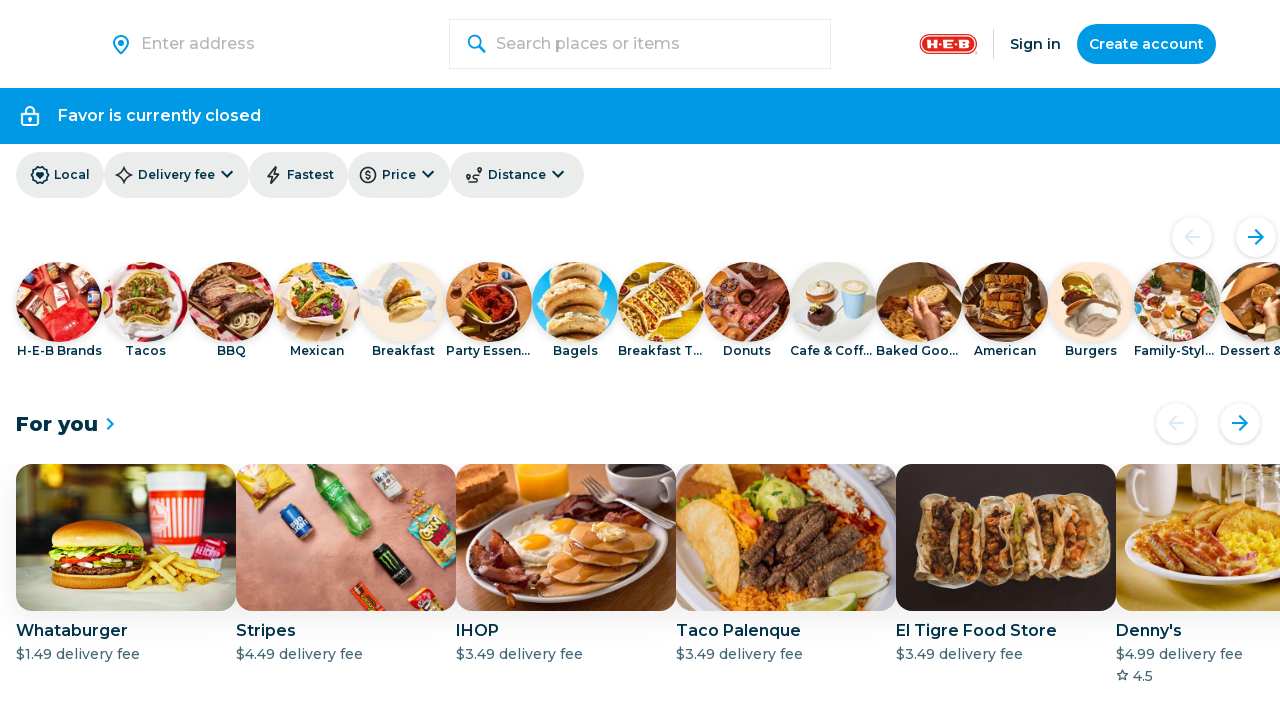

--- FILE ---
content_type: text/html; charset=utf-8
request_url: https://www.favordelivery.com/delivery/edinburg-tx/
body_size: 60694
content:
<!DOCTYPE html><html prefix="og: http://ogp.me/ns#" lang=en><head><link data-rh=true rel=alternate media="only Appscreen and (max-width: 640px)" href=https://m.favordelivery.com/delivery/edinburg-tx/ ><link rel=stylesheet href=https://static.pci.favor.dev/weborder/desktop/js/4340/main_c6f7f4c0e77ce34196cb.css><link rel=preconnect href=https://fonts.googleapis.com><link rel=preconnect href=https://fonts.gstatic.com><link href="https://fonts.googleapis.com/css2?family=Montserrat:wght@500;600;800&family=Anton:wght@400&display=swap" rel=stylesheet><!-- Google Tag Manager --><script>(function (w, d, s, l, i) {
        w[l] = w[l] || []; w[l].push({
          'gtm.start':
            new Date().getTime(), event: 'gtm.js'
        }); var f = d.getElementsByTagName(s)[0],
          j = d.createElement(s), dl = l != 'dataLayer' ? '&l=' + l : ''; j.async = true; j.src =
            'https://www.googletagmanager.com/gtm.js?id=' + i + dl; f.parentNode.insertBefore(j, f);
      })(window, document, 'script', 'dataLayer', 'GTM-PD9N87');</script><!-- End Google Tag Manager --><meta charset=utf-8><meta httpequiv=X-UA-Compatible content="IE=edge"><title data-rh=true>Food Delivery | Favor Delivery</title><meta name=viewport content="width=device-width,initial-scale=1"><link rel="shortcut icon" href=https://images.favordelivery.com/favicon.ico><meta data-rh=true name=description content="Available exclusively in Texas, Favor is the easiest way to get food delivered fast. Get restaurants, groceries, and more delivered right to your door!"><meta data-rh=true property=og:locale content=en_US><meta data-rh=true property=og:type content=website><meta data-rh=true property=og:description content="Favor is the easiest way to get anything you want in your city delivered to your door in under an hour."><meta data-rh=true property=og:site_name content="Favor Delivery"><meta data-rh=true property=og:image content=https://images.favordelivery.com/share/facebook.png><meta data-rh=true property=og:image:alt content="Favor Delivery"><meta data-rh=true property=fb:admins content=503024726><meta data-rh=true property=fb:app_id content=406087299448174><meta data-rh=true name=twitter:card content=summary_large_image><meta data-rh=true name=twitter:site content=@Favor><meta data-rh=true name=twitter:creator content=@Favor><meta data-rh=true name=twitter:image content=https://images.favordelivery.com/share/twitter.png><meta data-rh=true name=theme-color content=#0099E5><meta data-rh=true property=og:title content="Food Delivery - Favor Delivery"><meta data-rh=true property=og:url content=https://favordelivery.com/delivery/edinburg-tx/ ><style>html{line-height:1.5;font-size:62.5%;font-weight:500;font-style:normal;-ms-text-size-adjust:100%;-webkit-text-size-adjust:100%;box-sizing:border-box}*,:after,:before{box-sizing:inherit}body{font-family:Montserrat,Arial,Helvetica,sans-serif;color:var(--themeColorForegroundPrimary);margin:0;overflow-x:hidden;-webkit-font-smoothing:antialiased;-moz-osx-font-smoothing:grayscale;text-rendering:optimizeLegibility;scrollbar-gutter:stable}article,aside,figcaption,figure,footer,header,main,nav,section{display:block}a:active,a:hover{outline-width:0}a,button,div{outline-color:#0099e5}input,textarea{outline:0}b,strong{font-weight:inherit}b,strong{font-weight:bolder}img{border-style:none}svg:not(:root){overflow:hidden}button,input,optgroup,select,textarea{font-family:Montserrat,Arial,Helvetica,sans-serif;line-height:1.5;font-size:62.5%;font-weight:500;font-style:normal;margin:0}button,input{overflow:visible}button,select{text-transform:none}[type=reset],[type=submit],button,html [type=button]{-webkit-appearance:button}[type=button]::-moz-focus-inner,[type=reset]::-moz-focus-inner,[type=submit]::-moz-focus-inner,button::-moz-focus-inner{border-style:none;padding:0}[type=button]:-moz-focusring,[type=reset]:-moz-focusring,[type=submit]:-moz-focusring,button:-moz-focusring{outline:1px dotted ButtonText}h1,h2,h3,h4,h5,h6{margin:0;padding:0}.js-focus-visible :focus:not(.focus-visible){outline:0}.hidden{position:absolute;overflow:hidden;clip:rect(0 0 0 0);height:1px;width:1px;margin:-1px;padding:0;border:0}[data-js-focus-visible] :focus:not([data-focus-visible-added]){outline:0}.tux-cell{font-size:1.6rem;font-weight:600}.tux-body{font-size:1.4rem}.tupp-card-image{width:100%;border-radius:16px 16px 0 0;object-fit:cover;aspect-ratio:16/9}.tupp-image-card-cell{width:100%;background-color:#fff;border-radius:0 0 16px 16px}.tupp-skeleton-card{border-radius:16px 16px 0 0;aspect-ratio:16/9;background-color:#f3f4f5}.tupp-skeleton-cell-details{flex-direction:column;margin:16px}.tupp-skeleton-content{border-radius:4px}.tupp-skeleton-title{background-color:#e9ebed;margin-bottom:8px;height:2.5vh;width:12.5vw}.tupp-skeleton-detail{background-color:#f3f4f5;height:2vh;width:17vw}.tsqd-open-btn-container{opacity:.01}</style><style data-styled=true data-styled-version=5.3.11>body{--themeColorMode:light;--themeColorBackgroundPrimary:rgb(255 255 255);--themeColorBackgroundRaised:rgb(255 255 255);--themeColorBackgroundRecessed:rgb(38 44 51 / 4%);--themeColorBackgroundRecessedOpaque:rgb(248 248 248);--themeColorForegroundPrimary:rgb(0 51 73);--themeColorForegroundSecondary:rgb(0 51 73 / 75%);--themeColorForegroundDisabled:rgb(38 44 51 / 35%);--themeColorForegroundTint:rgb(38 44 51 / 9%);--themeColorForegroundSecondaryOpaque:rgb(64 102 119);--themeColorForegroundDisabledOpaque:rgb(171 181 189);--themeColorForegroundTintOpaque:rgb(233 235 237);--themeColorBluePrimaryHighContrast:rgb(14 110 180);--themeColorBluePrimary:rgb(0 153 229);--themeColorBlueTint75:rgb(0 153 229 / 75%);--themeColorBlueTint25:rgb(0 153 229 / 25%);--themeColorBlueTint08:rgb(0 153 229 / 8%);--themeColorGreenPrimary:rgb(34 135 2);--themeColorGreenTint75:rgb(34 135 2 / 75%);--themeColorGreenTint25:rgb(34 135 2 / 25%);--themeColorGreenTint08:rgb(34 135 2 / 8%);--themeColorLoyaltyGoldPrimaryHighContrast:rgb(192 121 0);--themeColorLoyaltyGoldPrimary:rgb(247 173 45);--themeColorLoyaltyGoldTint75:rgb(247 173 45 / 75%);--themeColorLoyaltyGoldTint25:rgb(247 173 45 / 25%);--themeColorLoyaltyGoldTint08:rgb(247 173 45 / 8%);--themeColorNavyPrimary:rgb(0 51 73);--themeColorNavyTint75:rgb(0 51 73 / 75%);--themeColorNavyTint25:rgb(0 51 73 / 25%);--themeColorNavyTint08:rgb(0 51 73 / 8%);--themeColorYellowPrimary:rgb(255 213 0);--themeColorYellowTint75:rgb(255 213 0 / 75%);--themeColorYellowTint25:rgb(255 213 0 / 25%);--themeColorYellowTint08:rgb(255 213 0 / 8%);--themeColorOrangePrimary:rgb(245 111 16);--themeColorOrangeTint75:rgb(245 111 16 / 75%);--themeColorOrangeTint25:rgb(245 111 16 / 25%);--themeColorOrangeTint08:rgb(245 111 16 / 8%);--themeColorRedPrimary:rgb(225 37 27);--themeColorRedTint75:rgb(225 37 27 / 75%);--themeColorRedTint25:rgb(225 37 27 / 25%);--themeColorRedTint08:rgb(225 37 27 / 8%);--themeColorShadow:rgb(23 27 31 / 8%);--themeColorOverlayDark:rgb(38 44 51 / 16%);--themeColorOverlayDefault:rgb(255 255 255 / 90%);--themeColorOverlayDisabled:rgb(38 44 51 / 40%);--themeColorNewspaper:rgb(250 248 243);--themeColorHebRed:rgb(225 37 27);--themeColorWhite:rgb(255 255 255);--themeColorBlack:rgb(0 0 0);--themeFontFamilyBody:"Montserrat",Arial,Helvetica,sans-serif;--themeFontLineHeight:calc(1em + 8px);--themeFontWeightLight:500;--themeFontWeightNormal:600;--themeFontWeightBold:800;--themeFontWeightHeader:800;--themeFontSizeCaption:12px;--themeFontSizeBody:14px;--themeFontSizeTitle:16px;--themeFontSizeH1:48px;--themeFontSizeH2:36px;--themeFontSizeH3:26px;--themeFontSizeH4:20px;--themeFontSizeH5:16px;--themeFontSizeH6:12px;--inputBorderRadius:8px}/*!sc*/data-styled.g1[id=sc-global-hDomxr1]{content:"sc-global-hDomxr1,"}/*!sc*/.KSNa-d{color-scheme:light;font-family:Montserrat,Arial,Helvetica,sans-serif;width:100%;border-radius:var(--inputBorderRadius);border:1px solid rgb(38 44 51 / 35%);outline:0;font-size:16px;line-height:calc(1em + 8px);padding:12px 8px;color:rgb(0 51 73);caret-color:rgb(0 153 229);background:0 0;font-weight:400;font-style:normal}/*!sc*/.KSNa-d::-webkit-input-placeholder{color:rgb(38 44 51 / 35%)}/*!sc*/.KSNa-d::-moz-placeholder{color:rgb(38 44 51 / 35%)}/*!sc*/.KSNa-d:-ms-input-placeholder{color:rgb(38 44 51 / 35%)}/*!sc*/.KSNa-d::placeholder{color:rgb(38 44 51 / 35%)}/*!sc*/.KSNa-d::-webkit-datetime-edit{color:rgb(0 51 73)}/*!sc*/.KSNa-d:focus{border-color:rgb(0 153 229)}/*!sc*/.KSNa-d[type=date]{padding-top:12px;padding-bottom:12px}/*!sc*/data-styled.g23[id=input__StyledInput-tupp__sc-lafhcu-0]{content:"KSNa-d,"}/*!sc*/.iBLtoY{font-family:Montserrat,Arial,Helvetica,sans-serif;cursor:pointer;border:none;position:relative;-webkit-transform-style:preserve-3d;-webkit-backface-visibility:hidden;color:rgb(0 153 229);color:rgb(255 255 255);background:rgb(0 153 229);border-radius:8px;min-height:48px;padding:14px 16px;font-size:16px;font-weight:800;text-transform:uppercase;width:100%;-webkit-transition:-webkit-transform .2s ease-in-out,filter .2s ease-in-out;-webkit-transition:transform .2s ease-in-out,filter .2s ease-in-out;transition:transform .2s ease-in-out,filter .2s ease-in-out;font-weight:600;text-transform:capitalize;border-radius:20px;padding:10px 16px;line-height:20px;min-height:40px;width:initial;max-width:100%}/*!sc*/.iBLtoY[aria-disabled=true]{color:rgb(0 153 229 / 25%)}/*!sc*/.iBLtoY[aria-disabled=true]{color:rgb(255 255 255);background:rgb(0 153 229 / 25%)}/*!sc*/.iBLtoY:hover:not([aria-disabled=true]){-webkit-filter:saturate(.75);filter:saturate(.75)}/*!sc*/@media screen and (prefers-reduced-motion:no-preference){.iBLtoY:target{-webkit-transform:scale(1.02);-ms-transform:scale(1.02);transform:scale(1.02)}}/*!sc*/@media screen and (prefers-reduced-motion:no-preference){.iBLtoY:active:not([aria-disabled=true]){-webkit-transform:scale(.98);-ms-transform:scale(.98);transform:scale(.98)}}/*!sc*/.iBLtoY[aria-disabled=true]{cursor:not-allowed}/*!sc*/.iBLtoY[aria-disabled=true]:active,.iBLtoY[aria-disabled=true]:hover,.iBLtoY[aria-disabled=true]:target{-webkit-transform:none;-ms-transform:none;transform:none}/*!sc*/.iBLtoY .button__Spinner-tupp__sc-fqv2ef-0{position:absolute;top:8px;left:0;right:0;margin:auto}/*!sc*/data-styled.g29[id=button__StyledButton-tupp__sc-fqv2ef-1]{content:"iBLtoY,"}/*!sc*/.fpgSVJ{display:-webkit-box;display:-webkit-flex;display:-ms-flexbox;display:flex;width:100%;font-size:14px;line-height:calc(1em + 8px);color:rgb(0 51 73)}/*!sc*/data-styled.g97[id=favorCell__FavorCellDiv-tupp__sc-1p9cr55-0]{content:"fpgSVJ,"}/*!sc*/.dnGyKG{-webkit-box-flex:1;-webkit-flex-grow:1;-ms-flex-positive:1;flex-grow:1;overflow:hidden;display:-webkit-box;display:-webkit-flex;display:-ms-flexbox;display:flex;color:rgb(0 51 73)}/*!sc*/data-styled.g98[id=favorCell__DetailDiv-tupp__sc-1p9cr55-1]{content:"dnGyKG,"}/*!sc*/.dpdxU{font-size:16px}/*!sc*/data-styled.g99[id=favorCell__ContentTitle-tupp__sc-1p9cr55-2]{content:"dpdxU,"}/*!sc*/.gRqxoi{display:-webkit-box;display:-webkit-flex;display:-ms-flexbox;display:flex;min-width:0;-webkit-flex-direction:column;-ms-flex-direction:column;flex-direction:column;-webkit-box-pack:center;-webkit-justify-content:center;-ms-flex-pack:center;justify-content:center}/*!sc*/.gRqxoi>div{margin-bottom:4px}/*!sc*/.gRqxoi>div:last-child{margin:0}/*!sc*/data-styled.g100[id=favorCell__ContentDiv-tupp__sc-1p9cr55-3]{content:"gRqxoi,"}/*!sc*/.caovki{display:-webkit-box;display:-webkit-flex;display:-ms-flexbox;display:flex;-webkit-align-items:center;-webkit-box-align:center;-ms-flex-align:center;align-items:center;font-weight:600;font-size:16px}/*!sc*/data-styled.g101[id=favorCell__TitleWrapper-tupp__sc-1p9cr55-4]{content:"caovki,"}/*!sc*/.cRikFH{color:rgb(0 51 73 / 75%);white-space:pre-wrap}/*!sc*/data-styled.g103[id=favorCell__ContentDetail-tupp__sc-1p9cr55-6]{content:"cRikFH,"}/*!sc*/.duLRKQ{display:-webkit-box;display:-webkit-flex;display:-ms-flexbox;display:flex;-webkit-align-items:center;-webkit-box-align:center;-ms-flex-align:center;align-items:center;margin-right:16px}/*!sc*/.duLRKQ img{max-width:48px;max-height:48px;border-radius:50%}/*!sc*/.duLRKQ svg{max-width:48px;max-height:48px}/*!sc*/data-styled.g106[id=favorCell__PictureContainer-tupp__sc-1p9cr55-9]{content:"duLRKQ,"}/*!sc*/.kNEsVG{border:none;-webkit-appearance:none;box-shadow:inset 0 0 0 1px rgb(38 44 51 / 35%);-webkit-animation:none;animation:none;-webkit-animation-fill-mode:forwards;animation-fill-mode:forwards}/*!sc*/.kNEsVG:focus{box-shadow:inset 0 0 0 1px rgb(0 153 229)}/*!sc*/data-styled.g175[id=input__StyledInput-tupp__sc-1ynwk0o-0]{content:"kNEsVG,"}/*!sc*/.iaEiSs{position:relative}/*!sc*/data-styled.g176[id=input__Wrapper-tupp__sc-1ynwk0o-1]{content:"iaEiSs,"}/*!sc*/.dLPgsu{position:fixed;bottom:0;left:50%;-webkit-transform:translateX(-50%);-ms-transform:translateX(-50%);transform:translateX(-50%);display:-webkit-box;display:-webkit-flex;display:-ms-flexbox;display:flex;-webkit-flex-direction:column;-ms-flex-direction:column;flex-direction:column;-webkit-align-items:center;-webkit-box-align:center;-ms-flex-align:center;align-items:center;margin:8px 0;z-index:100;top:0;bottom:initial;-webkit-flex-direction:column-reverse;-ms-flex-direction:column-reverse;flex-direction:column-reverse}/*!sc*/.izlcfV{position:fixed;bottom:0;left:50%;-webkit-transform:translateX(-50%);-ms-transform:translateX(-50%);transform:translateX(-50%);display:-webkit-box;display:-webkit-flex;display:-ms-flexbox;display:flex;-webkit-flex-direction:column;-ms-flex-direction:column;flex-direction:column;-webkit-align-items:center;-webkit-box-align:center;-ms-flex-align:center;align-items:center;margin:8px 0;z-index:100}/*!sc*/data-styled.g186[id=toast__TuppToastWrapper-tupp__sc-1v6towc-1]{content:"dLPgsu,izlcfV,"}/*!sc*/.lkWyOu .disabled{cursor:not-allowed}/*!sc*/.lkWyOu .inputWrapper{border:none;width:100%}/*!sc*/.lkWyOu .favorFieldContainer{width:100%}/*!sc*/data-styled.g190[id=Wrapper--1qbr49k]{content:"lkWyOu,"}/*!sc*/.kzPOcw{position:relative;display:-webkit-box;display:-webkit-flex;display:-ms-flexbox;display:flex;border-radius:8px;-webkit-align-items:center;-webkit-box-align:center;-ms-flex-align:center;align-items:center;box-shadow:none;padding:0 16px;margin:0 auto;border:none;width:100%}/*!sc*/.kzPOcw .inputWrapper{width:100%}/*!sc*/.kzPOcw input{border:none}/*!sc*/@media (width >= 992px){.kzPOcw{-webkit-flex:1;-ms-flex:1;flex:1}}/*!sc*/.kzPOcw .container{background:#fff;color:#5b6670;z-index:1;border-top:none;min-width:320px;border-radius:8px}/*!sc*/@media (width >= 992px){.kzPOcw .container{position:absolute;top:calc(100% + 8px);left:0;right:0;margin:auto;width:100%;box-shadow:rgba(23,27,31,.16) 0 16px 64px}}/*!sc*/.kzPOcw .addressScreenContainer{position:absolute;background:#fff;top:calc(73% + 8px);box-shadow:rgba(23,27,31,.16) 0 16px 64px}/*!sc*/@media (width >= 992px){.kzPOcw .addressScreenContainer{top:calc(73% + 8px)}}/*!sc*/.kzPOcw .invalidAddressContainer{top:calc(50% + 8px)}/*!sc*/.kzPOcw .list{overflow-y:auto;overflow-x:hidden;list-style:none;margin:0;padding:0;border-radius:8px}/*!sc*/@media (width >= 992px){.kzPOcw .list{max-height:512px}}/*!sc*/.kzPOcw .result{padding:0 16px}/*!sc*/.kzPOcw .result:hover{background-color:#0099E514}/*!sc*/.kzPOcw .highlight{background-color:#0099E514}/*!sc*/.kzPOcw .resultButton{width:100%;text-align:initial}/*!sc*/.kzPOcw .resultsContainerStyle{max-height:512px}/*!sc*/.kzPOcw .selected{background-color:#0099E514}/*!sc*/data-styled.g191[id=Wrapper--1y7cjeu]{content:"kzPOcw,"}/*!sc*/.jQaYtf{object-fit:cover;width:100%;height:100%}/*!sc*/data-styled.g208[id=Img--1bkud3m]{content:"jQaYtf,"}/*!sc*/.fMzQGU{-webkit-transform:rotate(-90deg);-ms-transform:rotate(-90deg);transform:rotate(-90deg)}/*!sc*/data-styled.g210[id=StyledChevron--u7994e]{content:"fCWISj,fMzQGU,"}/*!sc*/.cYZodn{line-height:0}/*!sc*/data-styled.g211[id=StyledPicture--ka3lnc]{content:"cYZodn,"}/*!sc*/.cfZrzd .inputWrapper{border:none;width:100%;display:-webkit-box;display:-webkit-flex;display:-ms-flexbox;display:flex;border-radius:8px;-webkit-align-items:center;-webkit-box-align:center;-ms-flex-align:center;align-items:center}/*!sc*/@media (width < 768px){.cfZrzd .resultsContainerStyle{width:calc(100% + 32px)!important}}/*!sc*/data-styled.g220[id=StyledAutoSuggestField--11ryjd0]{content:"cfZrzd,"}/*!sc*/.gYCVgu .inputWrapper{background-color:#fff;display:-webkit-box;display:-webkit-flex;display:-ms-flexbox;display:flex;-webkit-align-items:center;-webkit-box-align:center;-ms-flex-align:center;align-items:center}/*!sc*/.gYCVgu .resultsContainerStyle{max-height:512px}/*!sc*/data-styled.g226[id=StyledAutoSuggestField--jqlmiv]{content:"gYCVgu,"}/*!sc*/.hvsuFd .retailerInput{padding:12px 8px;font-size:1.6rem;box-shadow:none}/*!sc*/@media (width >= 992px){.hvsuFd .suggestWrapper{margin:0 32px}}/*!sc*/.hvsuFd .inputWrapper{box-shadow:none;position:relative;border-radius:8px}/*!sc*/.hvsuFd .inputStyle{text-overflow:ellipsis;font-weight:500;box-shadow:none;font-size:1.6rem;padding:12px 18px 12px 8px;-webkit-box-pack:center;-webkit-justify-content:center;-ms-flex-pack:center;justify-content:center}/*!sc*/@media (width >= 992px){.hvsuFd .resultsContainerStyle{position:absolute;top:calc(100% + 8px);left:0;right:0;width:100%;box-shadow:rgba(23,27,31,.16) 0 16px 64px;margin:0}}/*!sc*/.hvsuFd .resultsListStyle{max-height:512px;overflow-y:auto;overflow-x:hidden;list-style:none;margin:0;padding:0;border-radius:8px}/*!sc*/@media (width >= 992px){.hvsuFd .resultsListStyle{max-height:512px}}/*!sc*/@media (992px <= width < 1200px){.hvsuFd .inputStyle{width:100%;margin:0}}/*!sc*/data-styled.g227[id=StyledAutoSuggestPlaces--4c7sm]{content:"hvsuFd,"}/*!sc*/.fDMYHS{display:-webkit-box;display:-webkit-flex;display:-ms-flexbox;display:flex;-webkit-align-items:center;-webkit-box-align:center;-ms-flex-align:center;align-items:center;-webkit-flex-direction:row;-ms-flex-direction:row;flex-direction:row;margin-right:1.6rem}/*!sc*/data-styled.g228[id=ShopHebContainer--mzn9td]{content:"fDMYHS,"}/*!sc*/.dLGicc{display:none}/*!sc*/@media (width >= 1200px){.dLGicc{display:block;padding-right:.8rem}}/*!sc*/data-styled.g229[id=ShopHeb--1iwbk7v]{content:"dLGicc,"}/*!sc*/.fIpLVI{font-size:inherit;font-weight:inherit;color:inherit;text-align:center;background:0 0;display:inline-block;padding:0;margin:0;border:none;cursor:pointer}/*!sc*/data-styled.g230[id=Button--1562kxi]{content:"fIpLVI,"}/*!sc*/.hjanAh{white-space:nowrap;display:-webkit-box;display:-webkit-flex;display:-ms-flexbox;display:flex;-webkit-flex:1;-ms-flex:1;flex:1;-webkit-box-pack:end;-webkit-justify-content:flex-end;-ms-flex-pack:end;justify-content:flex-end;-webkit-align-items:center;-webkit-box-align:center;-ms-flex-align:center;align-items:center;margin-left:32px}/*!sc*/data-styled.g231[id=Links--kslraa]{content:"hjanAh,"}/*!sc*/.bMVwqK{text-transform:initial;font-size:14px;padding:10px 12px}/*!sc*/@media (width >= 375px){.bMVwqK{font-size:16px;padding:10px 16px}}/*!sc*/data-styled.g233[id=StyledButton--icas7k]{content:"bMVwqK,"}/*!sc*/.cgrRLW{-webkit-flex:1;-ms-flex:1;flex:1}/*!sc*/data-styled.g238[id=RenderLinks--16sw8pr]{content:"cgrRLW,"}/*!sc*/.hjJFFN{display:-webkit-box;display:-webkit-flex;display:-ms-flexbox;display:flex;-webkit-flex-direction:row;-ms-flex-direction:row;flex-direction:row;-webkit-align-items:center;-webkit-box-align:center;-ms-flex-align:center;align-items:center;-webkit-box-pack:justify;-webkit-justify-content:space-between;-ms-flex-pack:justify;justify-content:space-between;width:100%;background-color:#fff;margin:0;padding:20px 64px}/*!sc*/@media (width >= 992px){.hjJFFN{min-height:88px}}/*!sc*/.hjJFFN .branch-journeys-top{display:none}/*!sc*/data-styled.g239[id=StyledHeader--1506jb1]{content:"hjJFFN,"}/*!sc*/.hSjeLF{display:-webkit-box;display:-webkit-flex;display:-ms-flexbox;display:flex;-webkit-flex-direction:row;-ms-flex-direction:row;flex-direction:row;-webkit-align-items:center;-webkit-box-align:center;-ms-flex-align:center;align-items:center;-webkit-box-pack:start;-webkit-justify-content:flex-start;-ms-flex-pack:start;justify-content:flex-start;gap:1.6rem;min-width:0;-webkit-flex:1;-ms-flex:1;flex:1}/*!sc*/data-styled.g240[id=Brand--1o6bvv3]{content:"hSjeLF,"}/*!sc*/.gtUnMd{line-height:0;width:31px;display:inline-block}/*!sc*/@media (width >= 1200px){.gtUnMd{width:102px}}/*!sc*/data-styled.g241[id=BrandLink--akn5na]{content:"gtUnMd,"}/*!sc*/.fmxbSG{position:-webkit-sticky;position:sticky;top:0;z-index:3}/*!sc*/data-styled.g242[id=Container--1v8ds3y]{content:"fmxbSG,"}/*!sc*/.gTFfTs{outline:1px solid #e9ebed;border-radius:8px;width:33%}/*!sc*/.gTFfTs:focus-within{outline:1px solid #0099E5}/*!sc*/data-styled.g243[id=HeaderRetailerWrapper--x9a4xk]{content:"gTFfTs,"}/*!sc*/.bKOYsu{display:-webkit-box;display:-webkit-flex;display:-ms-flexbox;display:flex;-webkit-align-items:center;-webkit-box-align:center;-ms-flex-align:center;align-items:center;font-size:14px;color:rgb(0 51 73);font-weight:600;background:0 0;-webkit-text-decoration:none;text-decoration:none;margin-right:16px}/*!sc*/.bKOYsu:hover{cursor:pointer}/*!sc*/@media (width >= 375px){.bKOYsu{font-size:16px}}/*!sc*/data-styled.g244[id=StyledLink--jl4i5h]{content:"bKOYsu,"}/*!sc*/.iQOuUY .retailerInput{padding:12px 8px;font-size:1.6rem;box-shadow:none}/*!sc*/@media (width >= 992px){.iQOuUY .suggestWrapper{margin:0 32px}}/*!sc*/.iQOuUY .inputWrapper{box-shadow:none;position:relative;border-radius:8px}/*!sc*/.iQOuUY .inputStyle{text-overflow:ellipsis;font-weight:500;box-shadow:none;font-size:1.6rem;padding:12px 18px 12px 8px;-webkit-box-pack:center;-webkit-justify-content:center;-ms-flex-pack:center;justify-content:center}/*!sc*/@media (width >= 992px){.iQOuUY .resultsContainerStyle{position:absolute;top:calc(100% + 8px);left:0;right:0;width:100%;box-shadow:rgba(23,27,31,.16) 0 16px 64px;margin:0}}/*!sc*/.iQOuUY .resultsListStyle{max-height:512px;overflow-y:auto;overflow-x:hidden;list-style:none;margin:0;padding:0;border-radius:8px}/*!sc*/@media (width >= 992px){.iQOuUY .resultsListStyle{max-height:512px}}/*!sc*/@media (992px <= width < 1200px){.iQOuUY .inputStyle{width:100%;margin:0}}/*!sc*/.iQOuUY .inputWrapper{box-shadow:none;border:none}/*!sc*/data-styled.g247[id=StyledAutoSuggestRetailers--11z4hxq]{content:"iQOuUY,"}/*!sc*/.giMIzj{padding:1.6rem 0;border-top:1px solid #e9ebed}/*!sc*/.giMIzj .warning-icon{width:2.4rem;height:2.4rem;object-fit:cover}/*!sc*/data-styled.g367[id=StyledFavorCell--1w0091i]{content:"giMIzj,"}/*!sc*/.bOjIfp{display:-webkit-box;display:-webkit-flex;display:-ms-flexbox;display:flex;-webkit-align-items:center;-webkit-box-align:center;-ms-flex-align:center;align-items:center;-webkit-flex-direction:column;-ms-flex-direction:column;flex-direction:column}/*!sc*/data-styled.g368[id=Container--115gjjm]{content:"bOjIfp,"}/*!sc*/.iAeQsP{margin-top:0}/*!sc*/data-styled.g370[id=Wrapper--fg3fth]{content:"iAeQsP,"}/*!sc*/.fNbsYj{background:rgb(0 153 229);position:-webkit-sticky;position:sticky;top:60px;z-index:2}/*!sc*/@media (width >= 992px){.fNbsYj{top:88px}}/*!sc*/.fNbsYj .favorCell__ContentTitle-tupp__sc-1p9cr55-2{color:#fff}/*!sc*/.fNbsYj .warning{padding:16px 18px;margin:0 auto}/*!sc*/@media (width >= 992px){.fNbsYj .warning{padding:16px 64px}}/*!sc*/.fNbsYj .warning:first-child{border-top:none}/*!sc*/.fNbsYj .warning-icon{-webkit-filter:brightness(0) invert(1);filter:brightness(0) invert(1)}/*!sc*/data-styled.g372[id=StyledWarnings--n1tdgi]{content:"fNbsYj,"}/*!sc*/.bhlDDJ{padding:1.6rem;color:rgb(0 51 73);font-size:20px;font-weight:800;line-height:28px}/*!sc*/@media (width >= 992px){.bhlDDJ{padding:1.6rem 6.4rem}}/*!sc*/data-styled.g374[id=Headline--1a1oez]{content:"bhlDDJ,"}/*!sc*/.joMKDa{padding:0 1.6rem;display:grid;grid-template-columns:100%;-webkit-column-gap:32px;column-gap:32px;row-gap:32px}/*!sc*/@media (width >= 992px){.joMKDa{padding:0 6.4rem;grid-template-columns:repeat(3,minmax(0,1fr))}}/*!sc*/data-styled.g375[id=CardGrid--18uvxec]{content:"joMKDa,"}/*!sc*/.eYGQLQ{margin-bottom:2.4rem}/*!sc*/data-styled.g378[id=GridSectionWrapper--z0wf0k]{content:"eYGQLQ,"}/*!sc*/.eyQjhk{width:100%;display:-webkit-box;display:-webkit-flex;display:-ms-flexbox;display:flex;-webkit-align-items:flex-start;-webkit-box-align:flex-start;-ms-flex-align:flex-start;align-items:flex-start;padding:0 1.6rem;gap:16px;overflow-x:scroll;-webkit-scroll-behavior:smooth;-moz-scroll-behavior:smooth;-ms-scroll-behavior:smooth;scroll-behavior:smooth;-webkit-scroll-snap-type:x mandatory;-moz-scroll-snap-type:x mandatory;-ms-scroll-snap-type:x mandatory;scroll-snap-type:x mandatory;-webkit-scroll-snap-align:start;-moz-scroll-snap-align:start;-ms-scroll-snap-align:start;scroll-snap-align:start}/*!sc*/@media (width >= 768px){.eyQjhk{gap:16px}}/*!sc*/@media (width >= 992px){.eyQjhk{gap:24px;padding:0 6.4rem}.eyQjhk.addOn{padding:0 0 2.4rem}}/*!sc*/.eyQjhk.scroll-container.cuisines-scroll-container{padding:0 1.6rem}/*!sc*/@media (width >= 992px){.eyQjhk.scroll-container.cuisines-scroll-container{padding:0 6.4rem 1.6rem}.eyQjhk.scroll-container.cuisines-scroll-container.addOn{padding:0 0 2.4rem}}/*!sc*/.eyQjhk.scroll-container.super-scrolly-container{padding:0 1.6rem 1.6rem}/*!sc*/@media (width >= 992px){.eyQjhk.scroll-container.super-scrolly-container{padding:0 6.4rem 1.6rem}}/*!sc*/.eyQjhk::-webkit-scrollbar{background:0 0;-webkit-appearance:none;display:none}/*!sc*/.eyQjhk .horizontal-scroll-merchant-card{margin:8px;width:220px;display:-webkit-box;display:-webkit-flex;display:-ms-flexbox;display:flex;-webkit-align-items:center;-webkit-box-align:center;-ms-flex-align:center;align-items:center}/*!sc*/.eyQjhk .horizontal-scroll-merchant-card .scrolly-card{width:220px}/*!sc*/.eyQjhk .horizontal-scroll-merchant-card .scrolly-card .tupp-skeleton-card{width:220px}/*!sc*/.eyQjhk .horizontal-scroll-merchant-card .scrolly-card .tupp-favor-cell-details-content-title{white-space:nowrap;overflow:hidden;text-overflow:ellipsis}/*!sc*/.eyQjhk .horizontal-scroll-merchant-card .scrolly-card .favorCell__FavorCellDiv-tupp__sc-1p9cr55-0{height:104px}/*!sc*/.eUyQUp{width:100%;display:-webkit-box;display:-webkit-flex;display:-ms-flexbox;display:flex;-webkit-align-items:flex-start;-webkit-box-align:flex-start;-ms-flex-align:flex-start;align-items:flex-start;padding:0 1.6rem;gap:16px;overflow-x:scroll;-webkit-scroll-behavior:smooth;-moz-scroll-behavior:smooth;-ms-scroll-behavior:smooth;scroll-behavior:smooth;-webkit-scroll-snap-type:x mandatory;-moz-scroll-snap-type:x mandatory;-ms-scroll-snap-type:x mandatory;scroll-snap-type:x mandatory;-webkit-scroll-snap-align:start;-moz-scroll-snap-align:start;-ms-scroll-snap-align:start;scroll-snap-align:start}/*!sc*/@media (width >= 768px){.eUyQUp{gap:16px}}/*!sc*/@media (width >= 992px){.eUyQUp{gap:16px;padding:0 6.4rem}.eUyQUp.addOn{padding:0 0 2.4rem}}/*!sc*/.eUyQUp.scroll-container.cuisines-scroll-container{padding:0 1.6rem}/*!sc*/@media (width >= 992px){.eUyQUp.scroll-container.cuisines-scroll-container{padding:0 6.4rem 1.6rem}.eUyQUp.scroll-container.cuisines-scroll-container.addOn{padding:0 0 2.4rem}}/*!sc*/.eUyQUp.scroll-container.super-scrolly-container{padding:0 1.6rem 1.6rem}/*!sc*/@media (width >= 992px){.eUyQUp.scroll-container.super-scrolly-container{padding:0 6.4rem 1.6rem}}/*!sc*/.eUyQUp::-webkit-scrollbar{background:0 0;-webkit-appearance:none;display:none}/*!sc*/.eUyQUp .horizontal-scroll-merchant-card{margin:8px;width:220px;display:-webkit-box;display:-webkit-flex;display:-ms-flexbox;display:flex;-webkit-align-items:center;-webkit-box-align:center;-ms-flex-align:center;align-items:center}/*!sc*/.eUyQUp .horizontal-scroll-merchant-card .scrolly-card{width:220px}/*!sc*/.eUyQUp .horizontal-scroll-merchant-card .scrolly-card .tupp-skeleton-card{width:220px}/*!sc*/.eUyQUp .horizontal-scroll-merchant-card .scrolly-card .tupp-favor-cell-details-content-title{white-space:nowrap;overflow:hidden;text-overflow:ellipsis}/*!sc*/.eUyQUp .horizontal-scroll-merchant-card .scrolly-card .favorCell__FavorCellDiv-tupp__sc-1p9cr55-0{height:104px}/*!sc*/data-styled.g379[id=ScrollContainer--kv9f08]{content:"eyQjhk,eUyQUp,"}/*!sc*/.jWdmMk{width:100%;display:-webkit-box;display:-webkit-flex;display:-ms-flexbox;display:flex;-webkit-box-pack:justify;-webkit-justify-content:space-between;-ms-flex-pack:justify;justify-content:space-between;-webkit-align-items:center;-webkit-box-align:center;-ms-flex-align:center;align-items:center;padding:1.6rem}/*!sc*/.jWdmMk a{-webkit-text-decoration:none;text-decoration:none}/*!sc*/.jWdmMk svg{cursor:pointer}/*!sc*/@media (width >= 992px){.jWdmMk{padding:1.6rem 6.4rem}.jWdmMk.addOn{padding:0 0 1.6rem}}/*!sc*/.jWdmMk.scrolly-header.cuisines-scroll{padding:0}/*!sc*/@media (width >= 992px){.jWdmMk.scrolly-header.cuisines-scroll{padding:0 6.4rem 1.6rem}.jWdmMk.scrolly-header.cuisines-scroll.addOn{padding:0 0 1.6rem}}/*!sc*/data-styled.g380[id=ScrollyHeader--1c0kk0a]{content:"jWdmMk,"}/*!sc*/.hDqdMT{display:-webkit-box;display:-webkit-flex;display:-ms-flexbox;display:flex;-webkit-box-pack:end;-webkit-justify-content:flex-end;-ms-flex-pack:end;justify-content:flex-end;-webkit-flex:1 1 0%;-ms-flex:1 1 0%;flex:1 1 0%}/*!sc*/.hDqdMT svg:last-of-type{margin-left:16px}/*!sc*/data-styled.g381[id=ScrollyNavButtons--xlqoga]{content:"hDqdMT,"}/*!sc*/.ylVYJ{background-color:transparent;overflow:hidden;margin-bottom:2.4rem}/*!sc*/data-styled.g382[id=HorizontalScrollContainer--1s0fcra]{content:"ylVYJ,"}/*!sc*/.kfNasM{display:-webkit-box;display:-webkit-flex;display:-ms-flexbox;display:flex;-webkit-align-items:center;-webkit-box-align:center;-ms-flex-align:center;align-items:center;min-width:-webkit-max-content;min-width:-moz-max-content;min-width:max-content;line-height:28px;color:rgb(0 51 73);font-size:20px;font-weight:800}/*!sc*/data-styled.g383[id=Headline--1ars3x2]{content:"kfNasM,"}/*!sc*/.jEqaIE{-webkit-text-decoration:none;text-decoration:none;display:-webkit-box;display:-webkit-flex;display:-ms-flexbox;display:flex;-webkit-flex-direction:column;-ms-flex-direction:column;flex-direction:column;-webkit-align-items:flex-start;-webkit-box-align:flex-start;-ms-flex-align:flex-start;align-items:flex-start;gap:1.6rem;width:100%;min-width:0}/*!sc*/data-styled.g385[id=StyledLink--10qp4s6]{content:"jEqaIE,"}/*!sc*/.eboQnr{display:-webkit-box;display:-webkit-flex;display:-ms-flexbox;display:flex;-webkit-flex-direction:column;-ms-flex-direction:column;flex-direction:column;position:relative;cursor:pointer;opacity:1;width:220px}/*!sc*/@media (width >= 768px){.eboQnr{width:310px}}/*!sc*/.gZlzcY{display:-webkit-box;display:-webkit-flex;display:-ms-flexbox;display:flex;-webkit-flex-direction:column;-ms-flex-direction:column;flex-direction:column;position:relative;cursor:pointer;opacity:1}/*!sc*/data-styled.g391[id=MerchantCardWrapper--13dr6zz]{content:"eboQnr,gZlzcY,"}/*!sc*/.jCjfkQ{border-radius:16px;object-fit:cover;width:100%;aspect-ratio:16/9;box-shadow:0 8px 32px 0 rgb(23 27 31 / 8%)}/*!sc*/data-styled.g392[id=CardImage--53xgo7]{content:"jCjfkQ,"}/*!sc*/.ieOZka{padding-top:8px}/*!sc*/data-styled.g393[id=StyledFavorCell--121pwgp]{content:"ieOZka,"}/*!sc*/.ciCcEs{height:22px}/*!sc*/data-styled.g394[id=StyledFlavorText--xl7tsu]{content:"ciCcEs,"}/*!sc*/.jHFFMO>div{margin:0}/*!sc*/.jHFFMO .tupp-favor-cell-details-content-title{overflow:hidden;line-height:calc(1em + 8px);text-overflow:ellipsis;white-space:nowrap}/*!sc*/.jHFFMO .tupp-favor-cell-details-content-body{color:rgb(0 51 73 / 75%);font-weight:500;overflow:hidden;line-height:calc(1em + 8px);display:-webkit-box;display:-webkit-flex;display:-ms-flexbox;display:flex;-webkit-align-items:center;-webkit-box-align:center;-ms-flex-align:center;align-items:center}/*!sc*/.jHFFMO .tupp-favor-cell-details-content-detail{overflow:hidden;line-height:calc(1em + 8px);min-height:22px;display:-webkit-box;display:-webkit-flex;display:-ms-flexbox;display:flex;-webkit-align-items:center;-webkit-box-align:center;-ms-flex-align:center;align-items:center;-webkit-transition:opacity .5s ease-in-out;transition:opacity .5s ease-in-out}/*!sc*/data-styled.g395[id=CardCellContent--d1ztpb]{content:"jHFFMO,"}/*!sc*/.eFMiAz{cursor:pointer;-webkit-text-decoration:none;text-decoration:none}/*!sc*/data-styled.g425[id=CategoryCard--oa4v90]{content:"eFMiAz,"}/*!sc*/.jULgrU{display:-webkit-box;display:-webkit-flex;display:-ms-flexbox;display:flex;-webkit-flex-direction:column;-ms-flex-direction:column;flex-direction:column;gap:8px;-webkit-align-items:center;-webkit-box-align:center;-ms-flex-align:center;align-items:center;width:86px}/*!sc*/@media (width >= 768px){.jULgrU{width:112px}}/*!sc*/@media (width >= 992px){.jULgrU{width:112px;gap:16px}}/*!sc*/data-styled.g426[id=ContentWrapper--d38sfv]{content:"jULgrU,"}/*!sc*/.hXhoXm{border-radius:50%;aspect-ratio:1/1;background-color:rgb(38 44 51 / 9%);height:80px}/*!sc*/@media (width >= 768px){.hXhoXm{height:104px}}/*!sc*/@media (width >= 992px){.hXhoXm{height:104px}}/*!sc*/.hXhoXm img{aspect-ratio:1/1;box-shadow:0 2px 8px 0 rgba(23,27,31,.16);border-radius:50%;background-color:rgb(38 44 51 / 9%)}/*!sc*/data-styled.g427[id=CircleCategoryImage--k52scz]{content:"hXhoXm,"}/*!sc*/.EhgDf{width:100%;margin:0;font-size:12px;font-weight:600;color:rgb(0 51 73);text-align:center;-webkit-text-decoration:none;text-decoration:none;white-space:nowrap;overflow:hidden;text-overflow:ellipsis}/*!sc*/@media (width >= 768px){.EhgDf{font-size:14px}}/*!sc*/data-styled.g428[id=CategoryTitle--1q782l3]{content:"EhgDf,"}/*!sc*/.dFTUDi{position:-webkit-sticky;position:sticky;top:60px;z-index:2;padding-top:8px;background-color:rgb(255 255 255)}/*!sc*/@media (width >= 992px){.dFTUDi{top:88px}}/*!sc*/data-styled.g430[id=StickyHeader--vosf58]{content:"dFTUDi,"}/*!sc*/.hxirhV{display:-webkit-box;display:-webkit-flex;display:-ms-flexbox;display:flex;-webkit-box-pack:start;-webkit-justify-content:flex-start;-ms-flex-pack:start;justify-content:flex-start;-webkit-align-self:flex-start;-ms-flex-item-align:start;align-self:flex-start;-webkit-flex-direction:row;-ms-flex-direction:row;flex-direction:row;gap:8px;-webkit-scrollbar-width:none;-moz-scrollbar-width:none;-ms-scrollbar-width:none;scrollbar-width:none;overflow-x:scroll;padding:0 0 16px 16px}/*!sc*/@media (width >= 992px){.hxirhV{padding:0 0 24px 64px}}/*!sc*/data-styled.g431[id=FiltersContainer--1de8oip]{content:"hxirhV,"}/*!sc*/.hWhNfd{display:-webkit-box;display:-webkit-flex;display:-ms-flexbox;display:flex;-webkit-align-items:center;-webkit-box-align:center;-ms-flex-align:center;align-items:center;border:transparent;border-radius:50vh;font-size:14px;padding:8px 10px;padding:8px 14px;position:relative;-webkit-user-select:none;-moz-user-select:none;-ms-user-select:none;user-select:none;cursor:pointer;background-color:rgb(38 44 51 / 9%);color:rgb(0 51 73)}/*!sc*/.hWhNfd.disabled{color:rgb(0 51 73);cursor:auto}/*!sc*/.gCXIfg{display:-webkit-box;display:-webkit-flex;display:-ms-flexbox;display:flex;-webkit-align-items:center;-webkit-box-align:center;-ms-flex-align:center;align-items:center;border:transparent;border-radius:50vh;font-size:14px;padding:8px 10px;padding:8px 10px 8px 10px;position:relative;-webkit-user-select:none;-moz-user-select:none;-ms-user-select:none;user-select:none;cursor:pointer;background-color:rgb(38 44 51 / 9%);color:rgb(0 51 73)}/*!sc*/.gCXIfg.disabled{color:rgb(0 51 73);cursor:auto}/*!sc*/data-styled.g432[id=Chip--oq8dy5]{content:"hWhNfd,gCXIfg,"}/*!sc*/.cuZkqq{margin-right:4px;width:20px;height:20px}/*!sc*/data-styled.g433[id=Icon--nnoa70]{content:"cuZkqq,"}/*!sc*/.dwNFZA{font-weight:600;font-size:12px;display:inline-block;overflow:hidden;text-overflow:ellipsis;white-space:nowrap}/*!sc*/@media (width >= 768px){.dwNFZA{font-size:14px}}/*!sc*/data-styled.g434[id=OptionTitle--pfdtiw]{content:"dwNFZA,"}/*!sc*/.jAoqDF{position:relative;top:2px}/*!sc*/data-styled.g435[id=ChevronWrapper--n708fy]{content:"jAoqDF,"}/*!sc*/.iDbLGg{position:relative}/*!sc*/data-styled.g458[id=DynamicDiscoverContainer--17yga10]{content:"iDbLGg,"}/*!sc*/.cDGANb{padding:0 1.6rem}/*!sc*/@media (width >= 992px){.cDGANb{padding:0 6.4rem}}/*!sc*/data-styled.g459[id=LoyaltyCardContainer--tat63z]{content:"cDGANb,"}/*!sc*/.elCHxq{font-weight:400;font-size:1.8rem;background-color:rgb(0 153 229);line-height:2;padding:24px 64px}/*!sc*/.elCHxq.displayVariant-menu{padding:2.4rem}/*!sc*/@media (width >= 768px){.elCHxq.displayVariant-menu{padding:2.4rem 8rem}}/*!sc*/@media (width >= 992px){.elCHxq.displayVariant-menu{padding:2.4rem 12rem}}/*!sc*/@media screen and (max-width:570px){.elCHxq:not(.displayVariant-menu){padding:2rem}}/*!sc*/data-styled.g521[id=FavorFooter--19ugqf2]{content:"elCHxq,"}/*!sc*/.fpjAKm{width:100%;max-width:128rem;margin:0 auto}/*!sc*/.fpjAKm.displayVariant-menu{max-width:100%}/*!sc*/data-styled.g522[id=FavorFooterContainer--1kc9xwo]{content:"fpjAKm,"}/*!sc*/.jmKnLO{display:-webkit-box;display:-webkit-flex;display:-ms-flexbox;display:flex;-webkit-flex-flow:row wrap;-ms-flex-flow:row wrap;flex-flow:row wrap;gap:2.4rem;padding-bottom:2.4rem;border-bottom:.2rem solid rgba(255,255,255,.2);-webkit-box-pack:justify;-webkit-justify-content:space-between;-ms-flex-pack:justify;justify-content:space-between;-webkit-align-items:center;-webkit-box-align:center;-ms-flex-align:center;align-items:center;font-size:2rem;font-weight:800;line-height:1}/*!sc*/.jmKnLO:last-child{border-bottom:none}/*!sc*/@media screen and (max-width:670px){.jmKnLO{-webkit-flex-flow:column nowrap;-ms-flex-flow:column nowrap;flex-flow:column nowrap}.jmKnLO ul{-webkit-align-self:flex-start;-ms-flex-item-align:start;align-self:flex-start}}/*!sc*/data-styled.g523[id=UpperSectionContainer--4oh7fa]{content:"jmKnLO,"}/*!sc*/.lbFCVx{display:-webkit-box;display:-webkit-flex;display:-ms-flexbox;display:flex;gap:1.6rem;margin-right:.8rem;-webkit-order:1;-ms-flex-order:1;order:1}/*!sc*/@media screen and (max-width:670px){.lbFCVx{display:grid;grid-template-columns:1fr 1fr;width:100%;margin-right:0}}/*!sc*/@media screen and (max-width:570px){.lbFCVx{display:-webkit-box;display:-webkit-flex;display:-ms-flexbox;display:flex;-webkit-flex-flow:column nowrap;-ms-flex-flow:column nowrap;flex-flow:column nowrap}}/*!sc*/data-styled.g524[id=ExternalButtonsContainer--667xm4]{content:"lbFCVx,"}/*!sc*/.dKwYqu{height:4.8rem;display:-webkit-box;display:-webkit-flex;display:-ms-flexbox;display:flex;-webkit-box-pack:center;-webkit-justify-content:center;-ms-flex-pack:center;justify-content:center;-webkit-align-items:center;-webkit-box-align:center;-ms-flex-align:center;align-items:center;padding:0 1.6rem;width:auto;white-space:nowrap;-webkit-text-decoration:none;text-decoration:none;border-radius:8px;text-transform:uppercase;font-weight:800;font-size:1.6rem;line-height:1.95rem}/*!sc*/.dKwYqu:hover{-webkit-transform:none;-ms-transform:none;transform:none;background-color:initial}/*!sc*/.dKwYqu.link-button-white,.dKwYqu.link-button-white:hover{background-color:rgb(255 255 255);color:rgb(0 153 229)}/*!sc*/.dKwYqu.link-button-blue,.dKwYqu.link-button-blue:hover{background-color:rgba(255,255,255,.2);color:rgb(255 255 255)}/*!sc*/data-styled.g525[id=ExternalButtonLink--48sgnw]{content:"dKwYqu,"}/*!sc*/.iooYpo{-webkit-order:3;-ms-flex-order:3;order:3}/*!sc*/.iooYpo ul{display:-webkit-box;display:-webkit-flex;display:-ms-flexbox;display:flex;-webkit-flex-flow:row nowrap;-ms-flex-flow:row nowrap;flex-flow:row nowrap;gap:3.2rem}/*!sc*/@media screen and (max-width:760px){.iooYpo{width:100%}.iooYpo ul{display:grid;grid-template-columns:1fr 1fr 1fr;width:100%;gap:1.2rem}}/*!sc*/@media screen and (max-width:570px){.iooYpo ul{grid-template-columns:1fr 1fr}}/*!sc*/data-styled.g526[id=NavLinks--1crbc6z]{content:"iooYpo,"}/*!sc*/.bwZrPC{-webkit-order:2;-ms-flex-order:2;order:2;display:-webkit-box;display:-webkit-flex;display:-ms-flexbox;display:flex;margin:0;padding:0}/*!sc*/data-styled.g528[id=SocialLinks--1cuvkli]{content:"bwZrPC,"}/*!sc*/.dRLZBu{color:rgb(255 255 255);cursor:pointer}/*!sc*/data-styled.g529[id=PrivacyChoicesLink--x1nq1o]{content:"dRLZBu,"}/*!sc*/.gpUpVC{border-bottom:.2rem solid rgba(255,255,255,.2);display:-webkit-box;display:-webkit-flex;display:-ms-flexbox;display:flex;-webkit-box-pack:justify;-webkit-justify-content:space-between;-ms-flex-pack:justify;justify-content:space-between;padding:3rem 0;-webkit-align-items:flex-start;-webkit-box-align:flex-start;-ms-flex-align:flex-start;align-items:flex-start}/*!sc*/.gpUpVC:last-child{border-bottom:none}/*!sc*/@media screen and (max-width:570px){.gpUpVC nav{font-size:1.6rem;display:grid;grid-template-columns:1fr 1fr}}/*!sc*/data-styled.g530[id=CitiesSection--1ht7r2z]{content:"gpUpVC,"}/*!sc*/.cXYryH{color:rgba(255,255,255,.5)}/*!sc*/data-styled.g531[id=CopyrightSpan--17p3jka]{content:"cXYryH,"}/*!sc*/.jucsuR{margin-top:2.4rem;-webkit-flex-flow:row wrap;-ms-flex-flow:row wrap;flex-flow:row wrap;gap:1.6rem;font-size:1.4rem;font-weight:600;border-bottom:.2rem solid rgba(255,255,255,.2);display:-webkit-box;display:-webkit-flex;display:-ms-flexbox;display:flex;-webkit-box-pack:justify;-webkit-justify-content:space-between;-ms-flex-pack:justify;justify-content:space-between;-webkit-align-items:center;-webkit-box-align:center;-ms-flex-align:center;align-items:center}/*!sc*/.jucsuR:last-child{border-bottom:none}/*!sc*/@media screen and (max-width:570px){.jucsuR{display:-webkit-box;display:-webkit-flex;display:-ms-flexbox;display:flex;-webkit-flex-flow:column;-ms-flex-flow:column;flex-flow:column;-webkit-align-items:flex-start;-webkit-box-align:flex-start;-ms-flex-align:flex-start;align-items:flex-start;gap:0;font-size:1.2rem}}/*!sc*/data-styled.g532[id=LegalSection--17cacbc]{content:"jucsuR,"}/*!sc*/.gvUeYK{display:-webkit-box;display:-webkit-flex;display:-ms-flexbox;display:flex;gap:3.2rem;margin:0;padding:0;list-style:none}/*!sc*/@media screen and (max-width:570px){.gvUeYK{-webkit-flex-flow:column;-ms-flex-flow:column;flex-flow:column;gap:.8rem;margin-top:.8rem}}/*!sc*/data-styled.g534[id=LegalLinksList--yijm1c]{content:"gvUeYK,"}/*!sc*/.cKkdIh{margin:0;padding:0;list-style:none}/*!sc*/.cKkdIh .nav-ul{font-weight:800;font-size:2rem;line-height:2}/*!sc*/.cKkdIh .city-ul{font-size:1.6rem;font-weight:600}/*!sc*/@media screen and (max-width:570px){.cKkdIh.city-column-3,.cKkdIh.city-column-4,.cKkdIh.city-column-5,.cKkdIh.city-column-6,.cKkdIh.city-column-7,.cKkdIh.city-column-8{display:none}}/*!sc*/@media screen and (min-width:571px) and (max-width:700px){.cKkdIh.city-column-4,.cKkdIh.city-column-5,.cKkdIh.city-column-6,.cKkdIh.city-column-7,.cKkdIh.city-column-8{display:none}}/*!sc*/@media screen and (min-width:701px) and (max-width:860px){.cKkdIh.city-column-5,.cKkdIh.city-column-6,.cKkdIh.city-column-7,.cKkdIh.city-column-8{display:none}}/*!sc*/data-styled.g535[id=UlStyle--f8rbc4]{content:"cKkdIh,"}/*!sc*/.fzdpIp{font-size:1.6rem;font-weight:600;line-height:2.4rem}/*!sc*/data-styled.g536[id=NavLi--1ow8ush]{content:"fzdpIp,"}/*!sc*/.kxxWHM{color:rgb(255 255 255);-webkit-text-decoration:none;text-decoration:none}/*!sc*/data-styled.g537[id=NavA--1wv62zz]{content:"kxxWHM,"}/*!sc*/.dMsYPS{display:inline-block}/*!sc*/.dMsYPS:nth-child(n+2){margin-left:1.6rem}/*!sc*/data-styled.g538[id=SocialLi--7tzj0k]{content:"dMsYPS,"}/*!sc*/.cSGTwI{display:-webkit-box;display:-webkit-flex;display:-ms-flexbox;display:flex;width:3rem;height:3rem;border-radius:50%;-webkit-align-items:center;-webkit-box-align:center;-ms-flex-align:center;align-items:center;-webkit-box-pack:center;-webkit-justify-content:center;-ms-flex-pack:center;justify-content:center}/*!sc*/data-styled.g539[id=SocialA--1onj35d]{content:"cSGTwI,"}/*!sc*/.cprPoM{position:absolute;left:-400vw}/*!sc*/data-styled.g540[id=SocialSpan--19jrpyd]{content:"cprPoM,"}/*!sc*/.iiKldK{display:-webkit-box;display:-webkit-flex;display:-ms-flexbox;display:flex;-webkit-flex:1;-ms-flex:1;flex:1;-webkit-box-pack:justify;-webkit-justify-content:space-between;-ms-flex-pack:justify;justify-content:space-between}/*!sc*/data-styled.g541[id=CitiesNav--1478wmx]{content:"iiKldK,"}/*!sc*/.kifYLv{z-index:0;background-color:#fff}/*!sc*/data-styled.g770[id=Main--3pzkcn]{content:"kifYLv,"}/*!sc*/.iucjjU{display:-webkit-box;display:-webkit-flex;display:-ms-flexbox;display:flex;-webkit-flex-flow:column nowrap;-ms-flex-flow:column nowrap;flex-flow:column nowrap;position:relative}/*!sc*/data-styled.g771[id=Section--tnzylg]{content:"iucjjU,"}/*!sc*/</style><script data-rh=true type=text/plain class=optanon-category-C0004>(function(b,r,a,n,c,h,_,s,d,k){if(!b[n]||!b[n]._q){for(;s<_.length;)c(h,_[s++]);d=r.createElement(a);d.async=1;d.src="https://cdn.branch.io/branch-latest.min.js";k=r.getElementsByTagName(a)[0];k.parentNode.insertBefore(d,k);b[n]=h}})(window,document,"script","branch",function(b,r){b[r]=function(){b._q.push([r,arguments])}},{_q:[],_v:1},"addListener applyCode autoAppIndex banner closeBanner closeJourney creditHistory credits data deepview deepviewCta first getCode init link logout redeem referrals removeListener sendSMS setBranchViewData setIdentity track validateCode trackCommerceEvent logEvent disableTracking qrCode".split(" "), 0);
              branch.init("key_live_ffc8YopUXTwe4AP1OVPsuebbCxlGxK2q", function(err, data) {});</script><script data-rh=true async src="https://www.googletagmanager.com/gtag/js?id=G-49QKFCRWQR"></script><script data-rh=true>window.dataLayer = window.dataLayer || [];
              function gtag () {dataLayer.push(arguments);}
              gtag('js', new Date());
              gtag('config', 'G-49QKFCRWQR');</script></head><body><!-- Google Tag Manager (noscript) --><noscript><iframe src="https://www.googletagmanager.com/ns.html?id=GTM-PD9N87" height=0 width=0 style=display:none;visibility:hidden></iframe></noscript><!-- End Google Tag Manager (noscript) --><div id=root><!--$--><!--$--><div><div class="Container--1v8ds3y fmxbSG"><header class="StyledHeader--1506jb1 hjJFFN"><div class=branch-journeys-top></div><div class="Brand--1o6bvv3 hSjeLF"><a tabindex=0 id=logo aria-label="Favor Home" class="BrandLink--akn5na gtUnMd" href=/ data-discover=true></a><div class="Wrapper--1y7cjeu kzPOcw suggestWrapper StyledAutoSuggestField--jqlmiv gYCVgu StyledAutoSuggestPlaces--4c7sm hvsuFd"><div class="Wrapper--1qbr49k lkWyOu inputWrapper auto-complete-wrapper"><svg width=24 height=24 viewBox="0 0 24 24" fill=none xmlns=http://www.w3.org/2000/svg style=flex-shrink:0><title></title><path fill-rule=evenodd clip-rule=evenodd d="M20 10.8261C20 6.47826 16.41 3 12 3C7.59 3 4 6.47826 4 10.8261C4 13.4626 6.20626 17.0583 10.6188 21.6133C11.3754 22.3943 12.6246 22.3943 13.3812 21.6133C17.7937 17.0583 20 13.4626 20 10.8261ZM12 5C15.3284 5 18 7.60578 18 10.8261C18 12.7373 16.1444 15.8016 12.3583 19.7898C12.1634 19.995 11.8366 19.995 11.6417 19.7898C7.85557 15.8016 6 12.7373 6 10.8261C6 7.60578 8.67163 5 12 5Z" fill=#0099E5></path><circle cx=12 cy=11 r=3 fill=#0099E5></circle></svg><div class=favorFieldContainer><div class="input__Wrapper-tupp__sc-1ynwk0o-1 iaEiSs"><input class="input__StyledInput-tupp__sc-lafhcu-0 KSNa-d tupp-input input__StyledInput-tupp__sc-1ynwk0o-0 kNEsVG inputStyle auto-complete-input" type=text id=headerPlaces aria-autocomplete=both aria-haspopup=false aria-label=Search autocomplete=off name=headerPlaces placeholder="Enter address"></div></div></div></div></div><div class="HeaderRetailerWrapper--x9a4xk gTFfTs"><div class="Wrapper--1y7cjeu kzPOcw suggestWrapper StyledAutoSuggestField--11ryjd0 cfZrzd StyledAutoSuggestRetailers--11z4hxq iQOuUY"><div class="Wrapper--1qbr49k lkWyOu inputWrapper auto-complete-wrapper"><svg xmlns=http://www.w3.org/2000/svg width=24 height=24 viewBox="0 0 24 24"><title>Search</title><path fill-rule=evenodd clip-rule=evenodd d="M13.8552 15.8547C13.7704 15.7699 13.6375 15.7576 13.5364 15.8223C12.3711 16.5678 10.986 17 9.5 17C5.35786 17 2 13.6421 2 9.5C2 5.35786 5.35786 2 9.5 2C13.6421 2 17 5.35786 17 9.5C17 10.9858 16.568 12.3706 15.8227 13.5358C15.7581 13.6368 15.7703 13.7697 15.855 13.8545L20.9982 19.0015C21.5492 19.5529 21.5495 20.4464 20.9989 20.9982C20.4473 21.551 19.5519 21.5515 18.9997 20.9993L13.8552 15.8547ZM15 9.5C15 6.46243 12.5376 4 9.5 4C6.46243 4 4 6.46243 4 9.5C4 12.5376 6.46243 15 9.5 15C12.5376 15 15 12.5376 15 9.5Z" fill=#0099E5></path></svg><div class=favorFieldContainer><div class="input__Wrapper-tupp__sc-1ynwk0o-1 iaEiSs"><input class="input__StyledInput-tupp__sc-lafhcu-0 KSNa-d tupp-input input__StyledInput-tupp__sc-1ynwk0o-0 kNEsVG inputStyle auto-complete-input" type=text id=retailersSearch aria-autocomplete=both aria-haspopup=false aria-label=Search autocomplete=off name=retailersSearch placeholder="Search places or items"></div></div></div></div></div><div data-testid=loginSignup class="RenderLinks--16sw8pr cgrRLW"><div class="Links--kslraa hjanAh"><button aria-label="" type=button class="Button--1562kxi fIpLVI StyledLink--jl4i5h bKOYsu"><span data-testid=shop-heb class="ShopHebContainer--mzn9td fDMYHS"><div class="ShopHeb--1iwbk7v dLGicc">Shop</div><svg width=58 height=20 viewBox="0 0 58 20" fill=none xmlns=http://www.w3.org/2000/svg><g clip-path=url(#clip0_10532_46574)><path d="M10.4121 20C4.88913 20 0.412109 15.523 0.412109 10C0.412109 4.47702 4.88913 0 10.4121 0H48.0012C53.5242 0 58.0012 4.47702 58.0012 10C58.0012 15.523 53.5242 20 48.0012 20H10.4121Z" fill=#E1251B></path><path d="M10.4128 18.706C5.60611 18.706 1.70898 14.8089 1.70898 10.0022C1.70898 5.19546 5.60611 1.29834 10.4128 1.29834H48.0019C52.8086 1.29834 56.7058 5.19546 56.7058 10.0022C56.7058 14.8089 52.8086 18.706 48.0019 18.706H10.4128Z" fill=white></path><path d="M48.1929 2.58911L10.2161 2.59126C6.23523 2.59126 2.99961 5.91493 3.00391 10.0086C3.00391 14.0818 6.24274 17.4055 10.2161 17.4055L48.1918 17.398C52.176 17.3947 55.403 14.0807 55.4083 10.0043C55.404 5.90204 52.177 2.58911 48.1929 2.58911Z" fill=#E1251B></path><path d="M24.4896 14.2001H33.9505L34.0321 12.8062H27.999V11.2125H32.8111V9.5931H27.999V7.8663L34.3264 7.86522L34.4499 5.7937H23.9902L24.4896 14.2001Z" fill=white></path><path d="M14.6375 5.7937V9.5931H12.0752V5.7937H8.06641L8.56576 14.2001H12.0752V11.2125H14.6375V14.2001H18.1469L18.6463 5.7937H14.6375Z" fill=white></path><path d="M48.5781 10.4189C49.6412 10.115 50.3489 9.49645 50.3489 8.1992C50.3522 6.71509 49.1612 5.7937 47.6331 5.7937H39.7637L40.263 14.2011H47.1423C50.147 14.2011 49.9763 12.1822 49.9763 12.1822C49.9763 11.3274 49.4039 10.6133 48.5781 10.4189ZM45.2469 12.8051H43.7746V11.2125H45.1943C45.9707 11.2125 46.3852 11.4606 46.3852 12.0158C46.3863 12.5463 46.0105 12.8051 45.2469 12.8051ZM45.3608 9.5931H43.7746V7.8663H45.3049C46.1479 7.8663 46.5968 8.13477 46.5968 8.73721C46.5968 9.31174 46.1898 9.5931 45.3608 9.5931Z" fill=white></path><path d="M20.0391 9.59302L20.1357 11.2124H22.5015L22.5981 9.59302H20.0391Z" fill=white></path><path d="M35.8125 9.59302L35.9091 11.2124H38.2749L38.3716 9.59302H35.8125Z" fill=white></path><path d="M57.3643 18.5535C57.3643 18.2893 57.2076 18.1733 56.8918 18.1733H56.3828V19.5093H56.5847V18.9304H56.8177L57.17 19.5093H57.3966L57.0164 18.9208C57.214 18.8971 57.3643 18.793 57.3643 18.5535ZM56.5858 18.7597V18.3452H56.8618C57.0024 18.3452 57.1528 18.3763 57.1528 18.5417C57.1528 18.7479 56.9992 18.7597 56.8274 18.7597H56.5858Z" fill=#E1251B></path><path d="M56.8313 17.6836C56.1945 17.6836 55.6543 18.1744 55.6543 18.8391C55.6543 19.5092 56.1934 20 56.8313 20C57.4627 20 58.0018 19.5092 58.0018 18.8391C58.0018 18.1733 57.4627 17.6836 56.8313 17.6836ZM56.8313 19.8077C56.3019 19.8077 55.8873 19.3964 55.8873 18.8391C55.8873 18.2903 56.3008 17.8769 56.8313 17.8769C57.3553 17.8769 57.7688 18.2903 57.7688 18.8391C57.7688 19.3964 57.3553 19.8077 56.8313 19.8077Z" fill=#E1251B></path></g><defs><clipPath id=clip0_10532_46574><rect width=57.5891 height=20 fill=white transform=translate(0.412109)></rect></clipPath></defs></svg></span><svg width=1 height=30 viewBox="0 0 1 30" fill=none xmlns=http://www.w3.org/2000/svg><line x1=0.5 y1=2.18557e-08 x2=0.499999 y2=30 stroke=#D4D9DD></line></svg></button><button aria-label="Sign in" type=button class="Button--1562kxi fIpLVI StyledLink--jl4i5h bKOYsu">Sign in</button><button class="button__StyledButton-tupp__sc-fqv2ef-1 iBLtoY tupp-btn tupp-btn-compact StyledButton--icas7k bMVwqK" aria-disabled=false aria-label="Create account">Create account</button></div></div></header></div><!--$--><div class="Section--tnzylg iucjjU"><main class="Main--3pzkcn kifYLv"><div class="Wrapper--fg3fth iAeQsP"><div class="Container--115gjjm bOjIfp StyledWarnings--n1tdgi fNbsYj"><div class="favorCell__FavorCellDiv-tupp__sc-1p9cr55-0 StyledFavorCell--1w0091i fpgSVJ giMIzj warning"><div class="favorCell__DetailDiv-tupp__sc-1p9cr55-1 dnGyKG"><div class="favorCell__PictureContainer-tupp__sc-1p9cr55-9 duLRKQ tupp-favor-cell-details-picture"><img loading=lazy class=warning-icon src=https://images.favordelivery.com/warning/banner/icon/market_closed.png alt=Warning></div><div class="favorCell__ContentDiv-tupp__sc-1p9cr55-3 gRqxoi"><div class="favorCell__TitleWrapper-tupp__sc-1p9cr55-4 caovki"><span class="favorCell__ContentTitle-tupp__sc-1p9cr55-2 dpdxU tupp-favor-cell-details-content-title">Favor is currently closed</span></div></div></div></div></div><div class="StickyHeader--vosf58 dFTUDi"><div class="FiltersContainer--1de8oip hxirhV"><div type=SINGLE data-testid=single-filter-chip class="Chip--oq8dy5 hWhNfd" style=cursor:pointer aria-disabled=false role=button tabindex=0><img src=https://images.favordelivery.com/icon/lpc.svg class="Icon--nnoa70 cuZkqq"><span title=Local data-testid=chip-option-title class="OptionTitle--pfdtiw dwNFZA">Local</span></div><div type=MULTI data-testid=multi-filter-chip class="Chip--oq8dy5 gCXIfg" style=cursor:pointer aria-disabled=false role=button tabindex=0><img src=https://images.favordelivery.com/icon/shine.svg class="Icon--nnoa70 cuZkqq"><span title="Delivery fee" data-testid=chip-option-title class="OptionTitle--pfdtiw dwNFZA">Delivery fee</span><span class="ChevronWrapper--n708fy jAoqDF"><svg xmlns=http://www.w3.org/2000/svg xmlns:xlink=http://www.w3.org/1999/xlink width=24 height=24 viewBox="0 0 24 24" class="StyledChevron--u7994e fCWISj"><title></title><defs><path id=navchevron d="M16.59 8.59L18 10l-6 6-6-6 1.41-1.41L12 13.17z"></path></defs><g fill=none fill-rule=evenodd><path d="M0 0h24v24H0z"></path><use fill="rgb(0 51 73)" fill-rule=nonzero xlink:href=#navchevron></use></g></svg></span></div><div type=SINGLE data-testid=single-filter-chip class="Chip--oq8dy5 hWhNfd" style=cursor:pointer aria-disabled=false role=button tabindex=0><img src=https://images.favordelivery.com/icon/bolt.svg class="Icon--nnoa70 cuZkqq"><span title=Fastest data-testid=chip-option-title class="OptionTitle--pfdtiw dwNFZA">Fastest</span></div><div type=MULTI data-testid=multi-filter-chip class="Chip--oq8dy5 gCXIfg" style=cursor:pointer aria-disabled=false role=button tabindex=0><img src=https://images.favordelivery.com/icon/money.circle.svg class="Icon--nnoa70 cuZkqq"><span title=Price data-testid=chip-option-title class="OptionTitle--pfdtiw dwNFZA">Price</span><span class="ChevronWrapper--n708fy jAoqDF"><svg xmlns=http://www.w3.org/2000/svg xmlns:xlink=http://www.w3.org/1999/xlink width=24 height=24 viewBox="0 0 24 24" class="StyledChevron--u7994e fCWISj"><title></title><defs><path id=navchevron d="M16.59 8.59L18 10l-6 6-6-6 1.41-1.41L12 13.17z"></path></defs><g fill=none fill-rule=evenodd><path d="M0 0h24v24H0z"></path><use fill="rgb(0 51 73)" fill-rule=nonzero xlink:href=#navchevron></use></g></svg></span></div><div type=SINGLE data-testid=single-filter-chip class="Chip--oq8dy5 hWhNfd" style=cursor:pointer aria-disabled=false role=button tabindex=0><img src=https://images.favordelivery.com/icon/map.svg class="Icon--nnoa70 cuZkqq"><span title=Distance data-testid=chip-option-title class="OptionTitle--pfdtiw dwNFZA">Distance</span><span class="ChevronWrapper--n708fy jAoqDF"><svg xmlns=http://www.w3.org/2000/svg xmlns:xlink=http://www.w3.org/1999/xlink width=24 height=24 viewBox="0 0 24 24" class="StyledChevron--u7994e fCWISj"><title></title><defs><path id=navchevron d="M16.59 8.59L18 10l-6 6-6-6 1.41-1.41L12 13.17z"></path></defs><g fill=none fill-rule=evenodd><path d="M0 0h24v24H0z"></path><use fill="rgb(0 51 73)" fill-rule=nonzero xlink:href=#navchevron></use></g></svg></span></div></div></div><div data-testid=horizontal-scroll class="HorizontalScrollContainer--1s0fcra ylVYJ"><div class="ScrollyHeader--1c0kk0a jWdmMk scrolly-header cuisines-scroll" data-testid=scrolly-header><div class="ScrollyNavButtons--xlqoga hDqdMT"><svg xmlns=http://www.w3.org/2000/svg width=48 height=48 viewBox="0 0 48 48" data-testid=ScrollyNav><defs><filter id=filter0_d_7793_6425 x=0 y=0 width=48 height=48 filterUnits=userSpaceOnUse color-interpolation-filters=sRGB><feFlood flood-opacity=0 result=BackgroundImageFix></feFlood><feColorMatrix in=SourceAlpha type=matrix values="0 0 0 0 0 0 0 0 0 0 0 0 0 0 0 0 0 0 127 0" result=hardAlpha></feColorMatrix><feOffset dy=1></feOffset><feGaussianBlur stdDeviation=2></feGaussianBlur><feColorMatrix type=matrix values="0 0 0 0 0.0901961 0 0 0 0 0.105882 0 0 0 0 0.121569 0 0 0 0.16 0"></feColorMatrix><feBlend mode=normal in2=BackgroundImageFix result=effect1_dropShadow_7793_6425></feBlend><feBlend mode=normal in=SourceGraphic in2=effect1_dropShadow_7793_6425 result=shape></feBlend></filter></defs><g filter=url(#filter0_d_7793_6425)><rect x=4 y=3 width=40 height=40 rx=20 fill=white></rect><path d="M32 23C32 22.4477 31.5523 22 31 22H19.83L24.7104 17.1196C25.1019 16.7281 25.1004 16.0926 24.7075 15.7025V15.7025C24.3166 15.3143 23.6849 15.3151 23.2954 15.7046L17.0607 21.9393C16.4749 22.5251 16.4749 23.4749 17.0607 24.0607L23.2947 30.2947C23.6842 30.6842 24.3158 30.6842 24.7053 30.2947V30.2947C25.0946 29.9054 25.0949 29.2743 24.7059 28.8847L19.83 24H31C31.5523 24 32 23.5523 32 23V23Z" fill=#d7ebf8></path></g></svg><svg xmlns=http://www.w3.org/2000/svg width=48 height=48 viewBox="0 0 48 48" data-testid=ScrollyNav><defs><filter id=filter0_d_7793_6425 x=0 y=0 width=48 height=48 filterUnits=userSpaceOnUse color-interpolation-filters=sRGB><feFlood flood-opacity=0 result=BackgroundImageFix></feFlood><feColorMatrix in=SourceAlpha type=matrix values="0 0 0 0 0 0 0 0 0 0 0 0 0 0 0 0 0 0 127 0" result=hardAlpha></feColorMatrix><feOffset dy=1></feOffset><feGaussianBlur stdDeviation=2></feGaussianBlur><feColorMatrix type=matrix values="0 0 0 0 0.0901961 0 0 0 0 0.105882 0 0 0 0 0.121569 0 0 0 0.16 0"></feColorMatrix><feBlend mode=normal in2=BackgroundImageFix result=effect1_dropShadow_7793_6425></feBlend><feBlend mode=normal in=SourceGraphic in2=effect1_dropShadow_7793_6425 result=shape></feBlend></filter></defs><g filter=url(#filter0_d_7793_6425)><rect x=4 y=3 width=40 height=40 rx=20 fill=white></rect><path d="M16 22H28.17L22.58 16.41L24 15L32 23L24 31L22.59 29.59L28.17 24H16V22Z" fill=#0099E5></path></g></svg></div></div><div id=cuisines-scroll class="ScrollContainer--kv9f08 eyQjhk scroll-container cuisines-scroll-container" data-testid=scroll-container><div data-destination=category data-identifier=167 data-id=discover data-element=circular-category data-merchant-id=167><div style=cursor:pointer aria-disabled=false role=button tabindex=0><div data-testid=circle-category-card class="CategoryCard--oa4v90 eFMiAz"><div class="ContentWrapper--d38sfv jULgrU"><div class="CircleCategoryImage--k52scz hXhoXm"><picture class="StyledPicture--ka3lnc cYZodn"><source srcset="https://images.favordelivery.com/categories/167/1719500007365/legacy_icon.png/q-80_w-104_f-webp, https://images.favordelivery.com/categories/167/1719500007365/legacy_icon.png/q-80_w-208_f-webp 2x, https://images.favordelivery.com/categories/167/1719500007365/legacy_icon.png/q-80_w-312_f-webp 3x" media="(min-width: 992px)" type=image/webp><source srcset="https://images.favordelivery.com/categories/167/1719500007365/legacy_icon.png/q-80_w-104_f-webp, https://images.favordelivery.com/categories/167/1719500007365/legacy_icon.png/q-80_w-208_f-webp 2x, https://images.favordelivery.com/categories/167/1719500007365/legacy_icon.png/q-80_w-312_f-webp 3x" media="(min-width: 992px)" type=image/jpeg><img src=https://images.favordelivery.com/categories/167/1719500007365/legacy_icon.png/q-80_w-80_f-webp srcset="https://images.favordelivery.com/categories/167/1719500007365/legacy_icon.png/q-80_w-80_f-webp, https://images.favordelivery.com/categories/167/1719500007365/legacy_icon.png/q-80_w-160_f-webp 2x, https://images.favordelivery.com/categories/167/1719500007365/legacy_icon.png/q-80_w-240_f-webp 3x" alt="" loading=eager class="Img--1bkud3m jQaYtf"></picture></div><p data-testid=category-title class="CategoryTitle--1q782l3 EhgDf">H-E-B Brands</p></div></div></div></div><div data-destination=category data-identifier=189 data-id=discover data-element=circular-category data-merchant-id=189><div style=cursor:pointer aria-disabled=false role=button tabindex=0><div data-testid=circle-category-card class="CategoryCard--oa4v90 eFMiAz"><div class="ContentWrapper--d38sfv jULgrU"><div class="CircleCategoryImage--k52scz hXhoXm"><picture class="StyledPicture--ka3lnc cYZodn"><source srcset="https://images.favordelivery.com/categories/189/1728064297329/legacy_icon.png/q-80_w-104_f-webp, https://images.favordelivery.com/categories/189/1728064297329/legacy_icon.png/q-80_w-208_f-webp 2x, https://images.favordelivery.com/categories/189/1728064297329/legacy_icon.png/q-80_w-312_f-webp 3x" media="(min-width: 992px)" type=image/webp><source srcset="https://images.favordelivery.com/categories/189/1728064297329/legacy_icon.png/q-80_w-104_f-webp, https://images.favordelivery.com/categories/189/1728064297329/legacy_icon.png/q-80_w-208_f-webp 2x, https://images.favordelivery.com/categories/189/1728064297329/legacy_icon.png/q-80_w-312_f-webp 3x" media="(min-width: 992px)" type=image/jpeg><img src=https://images.favordelivery.com/categories/189/1728064297329/legacy_icon.png/q-80_w-80_f-webp srcset="https://images.favordelivery.com/categories/189/1728064297329/legacy_icon.png/q-80_w-80_f-webp, https://images.favordelivery.com/categories/189/1728064297329/legacy_icon.png/q-80_w-160_f-webp 2x, https://images.favordelivery.com/categories/189/1728064297329/legacy_icon.png/q-80_w-240_f-webp 3x" alt="" loading=eager class="Img--1bkud3m jQaYtf"></picture></div><p data-testid=category-title class="CategoryTitle--1q782l3 EhgDf">Tacos</p></div></div></div></div><div data-destination=category data-identifier=43 data-id=discover data-element=circular-category data-merchant-id=43><div style=cursor:pointer aria-disabled=false role=button tabindex=0><div data-testid=circle-category-card class="CategoryCard--oa4v90 eFMiAz"><div class="ContentWrapper--d38sfv jULgrU"><div class="CircleCategoryImage--k52scz hXhoXm"><picture class="StyledPicture--ka3lnc cYZodn"><source srcset="https://images.favordelivery.com/categories/43/1719499847767/legacy_icon.png/q-80_w-104_f-webp, https://images.favordelivery.com/categories/43/1719499847767/legacy_icon.png/q-80_w-208_f-webp 2x, https://images.favordelivery.com/categories/43/1719499847767/legacy_icon.png/q-80_w-312_f-webp 3x" media="(min-width: 992px)" type=image/webp><source srcset="https://images.favordelivery.com/categories/43/1719499847767/legacy_icon.png/q-80_w-104_f-webp, https://images.favordelivery.com/categories/43/1719499847767/legacy_icon.png/q-80_w-208_f-webp 2x, https://images.favordelivery.com/categories/43/1719499847767/legacy_icon.png/q-80_w-312_f-webp 3x" media="(min-width: 992px)" type=image/jpeg><img src=https://images.favordelivery.com/categories/43/1719499847767/legacy_icon.png/q-80_w-80_f-webp srcset="https://images.favordelivery.com/categories/43/1719499847767/legacy_icon.png/q-80_w-80_f-webp, https://images.favordelivery.com/categories/43/1719499847767/legacy_icon.png/q-80_w-160_f-webp 2x, https://images.favordelivery.com/categories/43/1719499847767/legacy_icon.png/q-80_w-240_f-webp 3x" alt="" loading=eager class="Img--1bkud3m jQaYtf"></picture></div><p data-testid=category-title class="CategoryTitle--1q782l3 EhgDf">BBQ</p></div></div></div></div><div data-destination=category data-identifier=103 data-id=discover data-element=circular-category data-merchant-id=103><div style=cursor:pointer aria-disabled=false role=button tabindex=0><div data-testid=circle-category-card class="CategoryCard--oa4v90 eFMiAz"><div class="ContentWrapper--d38sfv jULgrU"><div class="CircleCategoryImage--k52scz hXhoXm"><picture class="StyledPicture--ka3lnc cYZodn"><source srcset="https://images.favordelivery.com/categories/103/1719500090938/legacy_icon.png/q-80_w-104_f-webp, https://images.favordelivery.com/categories/103/1719500090938/legacy_icon.png/q-80_w-208_f-webp 2x, https://images.favordelivery.com/categories/103/1719500090938/legacy_icon.png/q-80_w-312_f-webp 3x" media="(min-width: 992px)" type=image/webp><source srcset="https://images.favordelivery.com/categories/103/1719500090938/legacy_icon.png/q-80_w-104_f-webp, https://images.favordelivery.com/categories/103/1719500090938/legacy_icon.png/q-80_w-208_f-webp 2x, https://images.favordelivery.com/categories/103/1719500090938/legacy_icon.png/q-80_w-312_f-webp 3x" media="(min-width: 992px)" type=image/jpeg><img src=https://images.favordelivery.com/categories/103/1719500090938/legacy_icon.png/q-80_w-80_f-webp srcset="https://images.favordelivery.com/categories/103/1719500090938/legacy_icon.png/q-80_w-80_f-webp, https://images.favordelivery.com/categories/103/1719500090938/legacy_icon.png/q-80_w-160_f-webp 2x, https://images.favordelivery.com/categories/103/1719500090938/legacy_icon.png/q-80_w-240_f-webp 3x" alt="" loading=eager class="Img--1bkud3m jQaYtf"></picture></div><p data-testid=category-title class="CategoryTitle--1q782l3 EhgDf">Mexican</p></div></div></div></div><div data-destination=category data-identifier=9 data-id=discover data-element=circular-category data-merchant-id=9><div style=cursor:pointer aria-disabled=false role=button tabindex=0><div data-testid=circle-category-card class="CategoryCard--oa4v90 eFMiAz"><div class="ContentWrapper--d38sfv jULgrU"><div class="CircleCategoryImage--k52scz hXhoXm"><picture class="StyledPicture--ka3lnc cYZodn"><source srcset="https://images.favordelivery.com/categories/9/1719499874531/legacy_icon.png/q-80_w-104_f-webp, https://images.favordelivery.com/categories/9/1719499874531/legacy_icon.png/q-80_w-208_f-webp 2x, https://images.favordelivery.com/categories/9/1719499874531/legacy_icon.png/q-80_w-312_f-webp 3x" media="(min-width: 992px)" type=image/webp><source srcset="https://images.favordelivery.com/categories/9/1719499874531/legacy_icon.png/q-80_w-104_f-webp, https://images.favordelivery.com/categories/9/1719499874531/legacy_icon.png/q-80_w-208_f-webp 2x, https://images.favordelivery.com/categories/9/1719499874531/legacy_icon.png/q-80_w-312_f-webp 3x" media="(min-width: 992px)" type=image/jpeg><img src=https://images.favordelivery.com/categories/9/1719499874531/legacy_icon.png/q-80_w-80_f-webp srcset="https://images.favordelivery.com/categories/9/1719499874531/legacy_icon.png/q-80_w-80_f-webp, https://images.favordelivery.com/categories/9/1719499874531/legacy_icon.png/q-80_w-160_f-webp 2x, https://images.favordelivery.com/categories/9/1719499874531/legacy_icon.png/q-80_w-240_f-webp 3x" alt="" loading=eager class="Img--1bkud3m jQaYtf"></picture></div><p data-testid=category-title class="CategoryTitle--1q782l3 EhgDf">Breakfast</p></div></div></div></div><div data-destination=category data-identifier=116 data-id=discover data-element=circular-category data-merchant-id=116><div style=cursor:pointer aria-disabled=false role=button tabindex=0><div data-testid=circle-category-card class="CategoryCard--oa4v90 eFMiAz"><div class="ContentWrapper--d38sfv jULgrU"><div class="CircleCategoryImage--k52scz hXhoXm"><picture class="StyledPicture--ka3lnc cYZodn"><source srcset="https://images.favordelivery.com/categories/116/1719500116598/legacy_icon.png/q-80_w-104_f-webp, https://images.favordelivery.com/categories/116/1719500116598/legacy_icon.png/q-80_w-208_f-webp 2x, https://images.favordelivery.com/categories/116/1719500116598/legacy_icon.png/q-80_w-312_f-webp 3x" media="(min-width: 992px)" type=image/webp><source srcset="https://images.favordelivery.com/categories/116/1719500116598/legacy_icon.png/q-80_w-104_f-webp, https://images.favordelivery.com/categories/116/1719500116598/legacy_icon.png/q-80_w-208_f-webp 2x, https://images.favordelivery.com/categories/116/1719500116598/legacy_icon.png/q-80_w-312_f-webp 3x" media="(min-width: 992px)" type=image/jpeg><img src=https://images.favordelivery.com/categories/116/1719500116598/legacy_icon.png/q-80_w-80_f-webp srcset="https://images.favordelivery.com/categories/116/1719500116598/legacy_icon.png/q-80_w-80_f-webp, https://images.favordelivery.com/categories/116/1719500116598/legacy_icon.png/q-80_w-160_f-webp 2x, https://images.favordelivery.com/categories/116/1719500116598/legacy_icon.png/q-80_w-240_f-webp 3x" alt="" loading=eager class="Img--1bkud3m jQaYtf"></picture></div><p data-testid=category-title class="CategoryTitle--1q782l3 EhgDf">Party Essentials</p></div></div></div></div><div data-destination=category data-identifier=202 data-id=discover data-element=circular-category data-merchant-id=202><div style=cursor:pointer aria-disabled=false role=button tabindex=0><div data-testid=circle-category-card class="CategoryCard--oa4v90 eFMiAz"><div class="ContentWrapper--d38sfv jULgrU"><div class="CircleCategoryImage--k52scz hXhoXm"><picture class="StyledPicture--ka3lnc cYZodn"><source srcset="https://images.favordelivery.com/categories/202/1736545534874/legacy_icon.png/q-80_w-104_f-webp, https://images.favordelivery.com/categories/202/1736545534874/legacy_icon.png/q-80_w-208_f-webp 2x, https://images.favordelivery.com/categories/202/1736545534874/legacy_icon.png/q-80_w-312_f-webp 3x" media="(min-width: 992px)" type=image/webp><source srcset="https://images.favordelivery.com/categories/202/1736545534874/legacy_icon.png/q-80_w-104_f-webp, https://images.favordelivery.com/categories/202/1736545534874/legacy_icon.png/q-80_w-208_f-webp 2x, https://images.favordelivery.com/categories/202/1736545534874/legacy_icon.png/q-80_w-312_f-webp 3x" media="(min-width: 992px)" type=image/jpeg><img src=https://images.favordelivery.com/categories/202/1736545534874/legacy_icon.png/q-80_w-80_f-webp srcset="https://images.favordelivery.com/categories/202/1736545534874/legacy_icon.png/q-80_w-80_f-webp, https://images.favordelivery.com/categories/202/1736545534874/legacy_icon.png/q-80_w-160_f-webp 2x, https://images.favordelivery.com/categories/202/1736545534874/legacy_icon.png/q-80_w-240_f-webp 3x" alt="" loading=eager class="Img--1bkud3m jQaYtf"></picture></div><p data-testid=category-title class="CategoryTitle--1q782l3 EhgDf">Bagels</p></div></div></div></div><div data-destination=category data-identifier=169 data-id=discover data-element=circular-category data-merchant-id=169><div style=cursor:pointer aria-disabled=false role=button tabindex=0><div data-testid=circle-category-card class="CategoryCard--oa4v90 eFMiAz"><div class="ContentWrapper--d38sfv jULgrU"><div class="CircleCategoryImage--k52scz hXhoXm"><picture class="StyledPicture--ka3lnc cYZodn"><source srcset="https://images.favordelivery.com/categories/169/1719499883019/legacy_icon.png/q-80_w-104_f-webp, https://images.favordelivery.com/categories/169/1719499883019/legacy_icon.png/q-80_w-208_f-webp 2x, https://images.favordelivery.com/categories/169/1719499883019/legacy_icon.png/q-80_w-312_f-webp 3x" media="(min-width: 992px)" type=image/webp><source srcset="https://images.favordelivery.com/categories/169/1719499883019/legacy_icon.png/q-80_w-104_f-webp, https://images.favordelivery.com/categories/169/1719499883019/legacy_icon.png/q-80_w-208_f-webp 2x, https://images.favordelivery.com/categories/169/1719499883019/legacy_icon.png/q-80_w-312_f-webp 3x" media="(min-width: 992px)" type=image/jpeg><img src=https://images.favordelivery.com/categories/169/1719499883019/legacy_icon.png/q-80_w-80_f-webp srcset="https://images.favordelivery.com/categories/169/1719499883019/legacy_icon.png/q-80_w-80_f-webp, https://images.favordelivery.com/categories/169/1719499883019/legacy_icon.png/q-80_w-160_f-webp 2x, https://images.favordelivery.com/categories/169/1719499883019/legacy_icon.png/q-80_w-240_f-webp 3x" alt="" loading=eager class="Img--1bkud3m jQaYtf"></picture></div><p data-testid=category-title class="CategoryTitle--1q782l3 EhgDf">Breakfast Tacos</p></div></div></div></div><div data-destination=category data-identifier=168 data-id=discover data-element=circular-category data-merchant-id=168><div style=cursor:pointer aria-disabled=false role=button tabindex=0><div data-testid=circle-category-card class="CategoryCard--oa4v90 eFMiAz"><div class="ContentWrapper--d38sfv jULgrU"><div class="CircleCategoryImage--k52scz hXhoXm"><picture class="StyledPicture--ka3lnc cYZodn"><source srcset="https://images.favordelivery.com/categories/168/1719499946193/legacy_icon.png/q-80_w-104_f-webp, https://images.favordelivery.com/categories/168/1719499946193/legacy_icon.png/q-80_w-208_f-webp 2x, https://images.favordelivery.com/categories/168/1719499946193/legacy_icon.png/q-80_w-312_f-webp 3x" media="(min-width: 992px)" type=image/webp><source srcset="https://images.favordelivery.com/categories/168/1719499946193/legacy_icon.png/q-80_w-104_f-webp, https://images.favordelivery.com/categories/168/1719499946193/legacy_icon.png/q-80_w-208_f-webp 2x, https://images.favordelivery.com/categories/168/1719499946193/legacy_icon.png/q-80_w-312_f-webp 3x" media="(min-width: 992px)" type=image/jpeg><img src=https://images.favordelivery.com/categories/168/1719499946193/legacy_icon.png/q-80_w-80_f-webp srcset="https://images.favordelivery.com/categories/168/1719499946193/legacy_icon.png/q-80_w-80_f-webp, https://images.favordelivery.com/categories/168/1719499946193/legacy_icon.png/q-80_w-160_f-webp 2x, https://images.favordelivery.com/categories/168/1719499946193/legacy_icon.png/q-80_w-240_f-webp 3x" alt="" loading=eager class="Img--1bkud3m jQaYtf"></picture></div><p data-testid=category-title class="CategoryTitle--1q782l3 EhgDf">Donuts</p></div></div></div></div><div data-destination=category data-identifier=40 data-id=discover data-element=circular-category data-merchant-id=40><div style=cursor:pointer aria-disabled=false role=button tabindex=0><div data-testid=circle-category-card class="CategoryCard--oa4v90 eFMiAz"><div class="ContentWrapper--d38sfv jULgrU"><div class="CircleCategoryImage--k52scz hXhoXm"><picture class="StyledPicture--ka3lnc cYZodn"><source srcset="https://images.favordelivery.com/categories/40/1767722995738/legacy_icon.png/q-80_w-104_f-webp, https://images.favordelivery.com/categories/40/1767722995738/legacy_icon.png/q-80_w-208_f-webp 2x, https://images.favordelivery.com/categories/40/1767722995738/legacy_icon.png/q-80_w-312_f-webp 3x" media="(min-width: 992px)" type=image/webp><source srcset="https://images.favordelivery.com/categories/40/1767722995738/legacy_icon.png/q-80_w-104_f-webp, https://images.favordelivery.com/categories/40/1767722995738/legacy_icon.png/q-80_w-208_f-webp 2x, https://images.favordelivery.com/categories/40/1767722995738/legacy_icon.png/q-80_w-312_f-webp 3x" media="(min-width: 992px)" type=image/jpeg><img src=https://images.favordelivery.com/categories/40/1767722995738/legacy_icon.png/q-80_w-80_f-webp srcset="https://images.favordelivery.com/categories/40/1767722995738/legacy_icon.png/q-80_w-80_f-webp, https://images.favordelivery.com/categories/40/1767722995738/legacy_icon.png/q-80_w-160_f-webp 2x, https://images.favordelivery.com/categories/40/1767722995738/legacy_icon.png/q-80_w-240_f-webp 3x" alt="" loading=eager class="Img--1bkud3m jQaYtf"></picture></div><p data-testid=category-title class="CategoryTitle--1q782l3 EhgDf">Cafe &amp; Coffee</p></div></div></div></div><div data-destination=category data-identifier=193 data-id=discover data-element=circular-category data-merchant-id=193><div style=cursor:pointer aria-disabled=false role=button tabindex=0><div data-testid=circle-category-card class="CategoryCard--oa4v90 eFMiAz"><div class="ContentWrapper--d38sfv jULgrU"><div class="CircleCategoryImage--k52scz hXhoXm"><picture class="StyledPicture--ka3lnc cYZodn"><source srcset="https://images.favordelivery.com/categories/193/1733416658257/legacy_icon.png/q-80_w-104_f-webp, https://images.favordelivery.com/categories/193/1733416658257/legacy_icon.png/q-80_w-208_f-webp 2x, https://images.favordelivery.com/categories/193/1733416658257/legacy_icon.png/q-80_w-312_f-webp 3x" media="(min-width: 992px)" type=image/webp><source srcset="https://images.favordelivery.com/categories/193/1733416658257/legacy_icon.png/q-80_w-104_f-webp, https://images.favordelivery.com/categories/193/1733416658257/legacy_icon.png/q-80_w-208_f-webp 2x, https://images.favordelivery.com/categories/193/1733416658257/legacy_icon.png/q-80_w-312_f-webp 3x" media="(min-width: 992px)" type=image/jpeg><img src=https://images.favordelivery.com/categories/193/1733416658257/legacy_icon.png/q-80_w-80_f-webp srcset="https://images.favordelivery.com/categories/193/1733416658257/legacy_icon.png/q-80_w-80_f-webp, https://images.favordelivery.com/categories/193/1733416658257/legacy_icon.png/q-80_w-160_f-webp 2x, https://images.favordelivery.com/categories/193/1733416658257/legacy_icon.png/q-80_w-240_f-webp 3x" alt="" loading=eager class="Img--1bkud3m jQaYtf"></picture></div><p data-testid=category-title class="CategoryTitle--1q782l3 EhgDf">Baked Goods</p></div></div></div></div><div data-destination=category data-identifier=31 data-id=discover data-element=circular-category data-merchant-id=31><div style=cursor:pointer aria-disabled=false role=button tabindex=0><div data-testid=circle-category-card class="CategoryCard--oa4v90 eFMiAz"><div class="ContentWrapper--d38sfv jULgrU"><div class="CircleCategoryImage--k52scz hXhoXm"><picture class="StyledPicture--ka3lnc cYZodn"><source srcset="https://images.favordelivery.com/categories/31/1719499832712/legacy_icon.png/q-80_w-104_f-webp, https://images.favordelivery.com/categories/31/1719499832712/legacy_icon.png/q-80_w-208_f-webp 2x, https://images.favordelivery.com/categories/31/1719499832712/legacy_icon.png/q-80_w-312_f-webp 3x" media="(min-width: 992px)" type=image/webp><source srcset="https://images.favordelivery.com/categories/31/1719499832712/legacy_icon.png/q-80_w-104_f-webp, https://images.favordelivery.com/categories/31/1719499832712/legacy_icon.png/q-80_w-208_f-webp 2x, https://images.favordelivery.com/categories/31/1719499832712/legacy_icon.png/q-80_w-312_f-webp 3x" media="(min-width: 992px)" type=image/jpeg><img src=https://images.favordelivery.com/categories/31/1719499832712/legacy_icon.png/q-80_w-80_f-webp srcset="https://images.favordelivery.com/categories/31/1719499832712/legacy_icon.png/q-80_w-80_f-webp, https://images.favordelivery.com/categories/31/1719499832712/legacy_icon.png/q-80_w-160_f-webp 2x, https://images.favordelivery.com/categories/31/1719499832712/legacy_icon.png/q-80_w-240_f-webp 3x" alt="" loading=eager class="Img--1bkud3m jQaYtf"></picture></div><p data-testid=category-title class="CategoryTitle--1q782l3 EhgDf">American</p></div></div></div></div><div data-destination=category data-identifier=142 data-id=discover data-element=circular-category data-merchant-id=142><div style=cursor:pointer aria-disabled=false role=button tabindex=0><div data-testid=circle-category-card class="CategoryCard--oa4v90 eFMiAz"><div class="ContentWrapper--d38sfv jULgrU"><div class="CircleCategoryImage--k52scz hXhoXm"><picture class="StyledPicture--ka3lnc cYZodn"><source srcset="https://images.favordelivery.com/categories/142/1719499890896/legacy_icon.png/q-80_w-104_f-webp, https://images.favordelivery.com/categories/142/1719499890896/legacy_icon.png/q-80_w-208_f-webp 2x, https://images.favordelivery.com/categories/142/1719499890896/legacy_icon.png/q-80_w-312_f-webp 3x" media="(min-width: 992px)" type=image/webp><source srcset="https://images.favordelivery.com/categories/142/1719499890896/legacy_icon.png/q-80_w-104_f-webp, https://images.favordelivery.com/categories/142/1719499890896/legacy_icon.png/q-80_w-208_f-webp 2x, https://images.favordelivery.com/categories/142/1719499890896/legacy_icon.png/q-80_w-312_f-webp 3x" media="(min-width: 992px)" type=image/jpeg><img src=https://images.favordelivery.com/categories/142/1719499890896/legacy_icon.png/q-80_w-80_f-webp srcset="https://images.favordelivery.com/categories/142/1719499890896/legacy_icon.png/q-80_w-80_f-webp, https://images.favordelivery.com/categories/142/1719499890896/legacy_icon.png/q-80_w-160_f-webp 2x, https://images.favordelivery.com/categories/142/1719499890896/legacy_icon.png/q-80_w-240_f-webp 3x" alt="" loading=eager class="Img--1bkud3m jQaYtf"></picture></div><p data-testid=category-title class="CategoryTitle--1q782l3 EhgDf">Burgers</p></div></div></div></div><div data-destination=category data-identifier=180 data-id=discover data-element=circular-category data-merchant-id=180><div style=cursor:pointer aria-disabled=false role=button tabindex=0><div data-testid=circle-category-card class="CategoryCard--oa4v90 eFMiAz"><div class="ContentWrapper--d38sfv jULgrU"><div class="CircleCategoryImage--k52scz hXhoXm"><picture class="StyledPicture--ka3lnc cYZodn"><source srcset="https://images.favordelivery.com/categories/180/1724858475266/legacy_icon.png/q-80_w-104_f-webp, https://images.favordelivery.com/categories/180/1724858475266/legacy_icon.png/q-80_w-208_f-webp 2x, https://images.favordelivery.com/categories/180/1724858475266/legacy_icon.png/q-80_w-312_f-webp 3x" media="(min-width: 992px)" type=image/webp><source srcset="https://images.favordelivery.com/categories/180/1724858475266/legacy_icon.png/q-80_w-104_f-webp, https://images.favordelivery.com/categories/180/1724858475266/legacy_icon.png/q-80_w-208_f-webp 2x, https://images.favordelivery.com/categories/180/1724858475266/legacy_icon.png/q-80_w-312_f-webp 3x" media="(min-width: 992px)" type=image/jpeg><img src=https://images.favordelivery.com/categories/180/1724858475266/legacy_icon.png/q-80_w-80_f-webp srcset="https://images.favordelivery.com/categories/180/1724858475266/legacy_icon.png/q-80_w-80_f-webp, https://images.favordelivery.com/categories/180/1724858475266/legacy_icon.png/q-80_w-160_f-webp 2x, https://images.favordelivery.com/categories/180/1724858475266/legacy_icon.png/q-80_w-240_f-webp 3x" alt="" loading=eager class="Img--1bkud3m jQaYtf"></picture></div><p data-testid=category-title class="CategoryTitle--1q782l3 EhgDf">Family-Style Meals</p></div></div></div></div><div data-destination=category data-identifier=32 data-id=discover data-element=circular-category data-merchant-id=32><div style=cursor:pointer aria-disabled=false role=button tabindex=0><div data-testid=circle-category-card class="CategoryCard--oa4v90 eFMiAz"><div class="ContentWrapper--d38sfv jULgrU"><div class="CircleCategoryImage--k52scz hXhoXm"><picture class="StyledPicture--ka3lnc cYZodn"><source srcset="https://images.favordelivery.com/categories/32/1719499938266/legacy_icon.png/q-80_w-104_f-webp, https://images.favordelivery.com/categories/32/1719499938266/legacy_icon.png/q-80_w-208_f-webp 2x, https://images.favordelivery.com/categories/32/1719499938266/legacy_icon.png/q-80_w-312_f-webp 3x" media="(min-width: 992px)" type=image/webp><source srcset="https://images.favordelivery.com/categories/32/1719499938266/legacy_icon.png/q-80_w-104_f-webp, https://images.favordelivery.com/categories/32/1719499938266/legacy_icon.png/q-80_w-208_f-webp 2x, https://images.favordelivery.com/categories/32/1719499938266/legacy_icon.png/q-80_w-312_f-webp 3x" media="(min-width: 992px)" type=image/jpeg><img src=https://images.favordelivery.com/categories/32/1719499938266/legacy_icon.png/q-80_w-80_f-webp srcset="https://images.favordelivery.com/categories/32/1719499938266/legacy_icon.png/q-80_w-80_f-webp, https://images.favordelivery.com/categories/32/1719499938266/legacy_icon.png/q-80_w-160_f-webp 2x, https://images.favordelivery.com/categories/32/1719499938266/legacy_icon.png/q-80_w-240_f-webp 3x" alt="" loading=eager class="Img--1bkud3m jQaYtf"></picture></div><p data-testid=category-title class="CategoryTitle--1q782l3 EhgDf">Dessert &amp; Bakery</p></div></div></div></div><div data-destination=category data-identifier=8 data-id=discover data-element=circular-category data-merchant-id=8><div style=cursor:pointer aria-disabled=false role=button tabindex=0><div data-testid=circle-category-card class="CategoryCard--oa4v90 eFMiAz"><div class="ContentWrapper--d38sfv jULgrU"><div class="CircleCategoryImage--k52scz hXhoXm"><picture class="StyledPicture--ka3lnc cYZodn"><source srcset="https://images.favordelivery.com/categories/8/1719499967498/legacy_icon.png/q-80_w-104_f-webp, https://images.favordelivery.com/categories/8/1719499967498/legacy_icon.png/q-80_w-208_f-webp 2x, https://images.favordelivery.com/categories/8/1719499967498/legacy_icon.png/q-80_w-312_f-webp 3x" media="(min-width: 992px)" type=image/webp><source srcset="https://images.favordelivery.com/categories/8/1719499967498/legacy_icon.png/q-80_w-104_f-webp, https://images.favordelivery.com/categories/8/1719499967498/legacy_icon.png/q-80_w-208_f-webp 2x, https://images.favordelivery.com/categories/8/1719499967498/legacy_icon.png/q-80_w-312_f-webp 3x" media="(min-width: 992px)" type=image/jpeg><img src=https://images.favordelivery.com/categories/8/1719499967498/legacy_icon.png/q-80_w-80_f-webp srcset="https://images.favordelivery.com/categories/8/1719499967498/legacy_icon.png/q-80_w-80_f-webp, https://images.favordelivery.com/categories/8/1719499967498/legacy_icon.png/q-80_w-160_f-webp 2x, https://images.favordelivery.com/categories/8/1719499967498/legacy_icon.png/q-80_w-240_f-webp 3x" alt="" loading=eager class="Img--1bkud3m jQaYtf"></picture></div><p data-testid=category-title class="CategoryTitle--1q782l3 EhgDf">Fast Food</p></div></div></div></div><div data-destination=category data-identifier=42 data-id=discover data-element=circular-category data-merchant-id=42><div style=cursor:pointer aria-disabled=false role=button tabindex=0><div data-testid=circle-category-card class="CategoryCard--oa4v90 eFMiAz"><div class="ContentWrapper--d38sfv jULgrU"><div class="CircleCategoryImage--k52scz hXhoXm"><picture class="StyledPicture--ka3lnc cYZodn"><source srcset="https://images.favordelivery.com/categories/42/1719500165392/legacy_icon.png/q-80_w-104_f-webp, https://images.favordelivery.com/categories/42/1719500165392/legacy_icon.png/q-80_w-208_f-webp 2x, https://images.favordelivery.com/categories/42/1719500165392/legacy_icon.png/q-80_w-312_f-webp 3x" media="(min-width: 992px)" type=image/webp><source srcset="https://images.favordelivery.com/categories/42/1719500165392/legacy_icon.png/q-80_w-104_f-webp, https://images.favordelivery.com/categories/42/1719500165392/legacy_icon.png/q-80_w-208_f-webp 2x, https://images.favordelivery.com/categories/42/1719500165392/legacy_icon.png/q-80_w-312_f-webp 3x" media="(min-width: 992px)" type=image/jpeg><img src=https://images.favordelivery.com/categories/42/1719500165392/legacy_icon.png/q-80_w-80_f-webp srcset="https://images.favordelivery.com/categories/42/1719500165392/legacy_icon.png/q-80_w-80_f-webp, https://images.favordelivery.com/categories/42/1719500165392/legacy_icon.png/q-80_w-160_f-webp 2x, https://images.favordelivery.com/categories/42/1719500165392/legacy_icon.png/q-80_w-240_f-webp 3x" alt="" loading=eager class="Img--1bkud3m jQaYtf"></picture></div><p data-testid=category-title class="CategoryTitle--1q782l3 EhgDf">Sandwiches</p></div></div></div></div><div data-destination=category data-identifier=69 data-id=discover data-element=circular-category data-merchant-id=69><div style=cursor:pointer aria-disabled=false role=button tabindex=0><div data-testid=circle-category-card class="CategoryCard--oa4v90 eFMiAz"><div class="ContentWrapper--d38sfv jULgrU"><div class="CircleCategoryImage--k52scz hXhoXm"><picture class="StyledPicture--ka3lnc cYZodn"><source srcset="https://images.favordelivery.com/categories/69/1719500175592/legacy_icon.png/q-80_w-104_f-webp, https://images.favordelivery.com/categories/69/1719500175592/legacy_icon.png/q-80_w-208_f-webp 2x, https://images.favordelivery.com/categories/69/1719500175592/legacy_icon.png/q-80_w-312_f-webp 3x" media="(min-width: 992px)" type=image/webp><source srcset="https://images.favordelivery.com/categories/69/1719500175592/legacy_icon.png/q-80_w-104_f-webp, https://images.favordelivery.com/categories/69/1719500175592/legacy_icon.png/q-80_w-208_f-webp 2x, https://images.favordelivery.com/categories/69/1719500175592/legacy_icon.png/q-80_w-312_f-webp 3x" media="(min-width: 992px)" type=image/jpeg><img src=https://images.favordelivery.com/categories/69/1719500175592/legacy_icon.png/q-80_w-80_f-webp srcset="https://images.favordelivery.com/categories/69/1719500175592/legacy_icon.png/q-80_w-80_f-webp, https://images.favordelivery.com/categories/69/1719500175592/legacy_icon.png/q-80_w-160_f-webp 2x, https://images.favordelivery.com/categories/69/1719500175592/legacy_icon.png/q-80_w-240_f-webp 3x" alt="" loading=eager class="Img--1bkud3m jQaYtf"></picture></div><p data-testid=category-title class="CategoryTitle--1q782l3 EhgDf">Seafood</p></div></div></div></div><div data-destination=category data-identifier=11 data-id=discover data-element=circular-category data-merchant-id=11><div style=cursor:pointer aria-disabled=false role=button tabindex=0><div data-testid=circle-category-card class="CategoryCard--oa4v90 eFMiAz"><div class="ContentWrapper--d38sfv jULgrU"><div class="CircleCategoryImage--k52scz hXhoXm"><picture class="StyledPicture--ka3lnc cYZodn"><source srcset="https://images.favordelivery.com/categories/11/1719499953775/legacy_icon.png/q-80_w-104_f-webp, https://images.favordelivery.com/categories/11/1719499953775/legacy_icon.png/q-80_w-208_f-webp 2x, https://images.favordelivery.com/categories/11/1719499953775/legacy_icon.png/q-80_w-312_f-webp 3x" media="(min-width: 992px)" type=image/webp><source srcset="https://images.favordelivery.com/categories/11/1719499953775/legacy_icon.png/q-80_w-104_f-webp, https://images.favordelivery.com/categories/11/1719499953775/legacy_icon.png/q-80_w-208_f-webp 2x, https://images.favordelivery.com/categories/11/1719499953775/legacy_icon.png/q-80_w-312_f-webp 3x" media="(min-width: 992px)" type=image/jpeg><img src=https://images.favordelivery.com/categories/11/1719499953775/legacy_icon.png/q-80_w-80_f-webp srcset="https://images.favordelivery.com/categories/11/1719499953775/legacy_icon.png/q-80_w-80_f-webp, https://images.favordelivery.com/categories/11/1719499953775/legacy_icon.png/q-80_w-160_f-webp 2x, https://images.favordelivery.com/categories/11/1719499953775/legacy_icon.png/q-80_w-240_f-webp 3x" alt="" loading=eager class="Img--1bkud3m jQaYtf"></picture></div><p data-testid=category-title class="CategoryTitle--1q782l3 EhgDf">Essentials</p></div></div></div></div><div data-destination=category data-identifier=110 data-id=discover data-element=circular-category data-merchant-id=110><div style=cursor:pointer aria-disabled=false role=button tabindex=0><div data-testid=circle-category-card class="CategoryCard--oa4v90 eFMiAz"><div class="ContentWrapper--d38sfv jULgrU"><div class="CircleCategoryImage--k52scz hXhoXm"><picture class="StyledPicture--ka3lnc cYZodn"><source srcset="https://images.favordelivery.com/categories/110/1719500185647/legacy_icon.png/q-80_w-104_f-webp, https://images.favordelivery.com/categories/110/1719500185647/legacy_icon.png/q-80_w-208_f-webp 2x, https://images.favordelivery.com/categories/110/1719500185647/legacy_icon.png/q-80_w-312_f-webp 3x" media="(min-width: 992px)" type=image/webp><source srcset="https://images.favordelivery.com/categories/110/1719500185647/legacy_icon.png/q-80_w-104_f-webp, https://images.favordelivery.com/categories/110/1719500185647/legacy_icon.png/q-80_w-208_f-webp 2x, https://images.favordelivery.com/categories/110/1719500185647/legacy_icon.png/q-80_w-312_f-webp 3x" media="(min-width: 992px)" type=image/jpeg><img src=https://images.favordelivery.com/categories/110/1719500185647/legacy_icon.png/q-80_w-80_f-webp srcset="https://images.favordelivery.com/categories/110/1719500185647/legacy_icon.png/q-80_w-80_f-webp, https://images.favordelivery.com/categories/110/1719500185647/legacy_icon.png/q-80_w-160_f-webp 2x, https://images.favordelivery.com/categories/110/1719500185647/legacy_icon.png/q-80_w-240_f-webp 3x" alt="" loading=eager class="Img--1bkud3m jQaYtf"></picture></div><p data-testid=category-title class="CategoryTitle--1q782l3 EhgDf">Snacks</p></div></div></div></div><div data-destination=category data-identifier=102 data-id=discover data-element=circular-category data-merchant-id=102><div style=cursor:pointer aria-disabled=false role=button tabindex=0><div data-testid=circle-category-card class="CategoryCard--oa4v90 eFMiAz"><div class="ContentWrapper--d38sfv jULgrU"><div class="CircleCategoryImage--k52scz hXhoXm"><picture class="StyledPicture--ka3lnc cYZodn"><source srcset="https://images.favordelivery.com/categories/102/1719500233863/legacy_icon.png/q-80_w-104_f-webp, https://images.favordelivery.com/categories/102/1719500233863/legacy_icon.png/q-80_w-208_f-webp 2x, https://images.favordelivery.com/categories/102/1719500233863/legacy_icon.png/q-80_w-312_f-webp 3x" media="(min-width: 992px)" type=image/webp><source srcset="https://images.favordelivery.com/categories/102/1719500233863/legacy_icon.png/q-80_w-104_f-webp, https://images.favordelivery.com/categories/102/1719500233863/legacy_icon.png/q-80_w-208_f-webp 2x, https://images.favordelivery.com/categories/102/1719500233863/legacy_icon.png/q-80_w-312_f-webp 3x" media="(min-width: 992px)" type=image/jpeg><img src=https://images.favordelivery.com/categories/102/1719500233863/legacy_icon.png/q-80_w-80_f-webp srcset="https://images.favordelivery.com/categories/102/1719500233863/legacy_icon.png/q-80_w-80_f-webp, https://images.favordelivery.com/categories/102/1719500233863/legacy_icon.png/q-80_w-160_f-webp 2x, https://images.favordelivery.com/categories/102/1719500233863/legacy_icon.png/q-80_w-240_f-webp 3x" alt="" loading=eager class="Img--1bkud3m jQaYtf"></picture></div><p data-testid=category-title class="CategoryTitle--1q782l3 EhgDf">Wings</p></div></div></div></div><div data-destination=category data-identifier=120 data-id=discover data-element=circular-category data-merchant-id=120><div style=cursor:pointer aria-disabled=false role=button tabindex=0><div data-testid=circle-category-card class="CategoryCard--oa4v90 eFMiAz"><div class="ContentWrapper--d38sfv jULgrU"><div class="CircleCategoryImage--k52scz hXhoXm"><picture class="StyledPicture--ka3lnc cYZodn"><source srcset="https://images.favordelivery.com/categories/120/1719499822226/legacy_icon.png/q-80_w-104_f-webp, https://images.favordelivery.com/categories/120/1719499822226/legacy_icon.png/q-80_w-208_f-webp 2x, https://images.favordelivery.com/categories/120/1719499822226/legacy_icon.png/q-80_w-312_f-webp 3x" media="(min-width: 992px)" type=image/webp><source srcset="https://images.favordelivery.com/categories/120/1719499822226/legacy_icon.png/q-80_w-104_f-webp, https://images.favordelivery.com/categories/120/1719499822226/legacy_icon.png/q-80_w-208_f-webp 2x, https://images.favordelivery.com/categories/120/1719499822226/legacy_icon.png/q-80_w-312_f-webp 3x" media="(min-width: 992px)" type=image/jpeg><img src=https://images.favordelivery.com/categories/120/1719499822226/legacy_icon.png/q-80_w-80_f-webp srcset="https://images.favordelivery.com/categories/120/1719499822226/legacy_icon.png/q-80_w-80_f-webp, https://images.favordelivery.com/categories/120/1719499822226/legacy_icon.png/q-80_w-160_f-webp 2x, https://images.favordelivery.com/categories/120/1719499822226/legacy_icon.png/q-80_w-240_f-webp 3x" alt="" loading=eager class="Img--1bkud3m jQaYtf"></picture></div><p data-testid=category-title class="CategoryTitle--1q782l3 EhgDf">Alcohol</p></div></div></div></div><div data-destination=category data-identifier=133 data-id=discover data-element=circular-category data-merchant-id=133><div style=cursor:pointer aria-disabled=false role=button tabindex=0><div data-testid=circle-category-card class="CategoryCard--oa4v90 eFMiAz"><div class="ContentWrapper--d38sfv jULgrU"><div class="CircleCategoryImage--k52scz hXhoXm"><picture class="StyledPicture--ka3lnc cYZodn"><source srcset="https://images.favordelivery.com/categories/133/1719499990697/legacy_icon.png/q-80_w-104_f-webp, https://images.favordelivery.com/categories/133/1719499990697/legacy_icon.png/q-80_w-208_f-webp 2x, https://images.favordelivery.com/categories/133/1719499990697/legacy_icon.png/q-80_w-312_f-webp 3x" media="(min-width: 992px)" type=image/webp><source srcset="https://images.favordelivery.com/categories/133/1719499990697/legacy_icon.png/q-80_w-104_f-webp, https://images.favordelivery.com/categories/133/1719499990697/legacy_icon.png/q-80_w-208_f-webp 2x, https://images.favordelivery.com/categories/133/1719499990697/legacy_icon.png/q-80_w-312_f-webp 3x" media="(min-width: 992px)" type=image/jpeg><img src=https://images.favordelivery.com/categories/133/1719499990697/legacy_icon.png/q-80_w-80_f-webp srcset="https://images.favordelivery.com/categories/133/1719499990697/legacy_icon.png/q-80_w-80_f-webp, https://images.favordelivery.com/categories/133/1719499990697/legacy_icon.png/q-80_w-160_f-webp 2x, https://images.favordelivery.com/categories/133/1719499990697/legacy_icon.png/q-80_w-240_f-webp 3x" alt="" loading=eager class="Img--1bkud3m jQaYtf"></picture></div><p data-testid=category-title class="CategoryTitle--1q782l3 EhgDf">Fried Chicken</p></div></div></div></div><div data-destination=category data-identifier=147 data-id=discover data-element=circular-category data-merchant-id=147><div style=cursor:pointer aria-disabled=false role=button tabindex=0><div data-testid=circle-category-card class="CategoryCard--oa4v90 eFMiAz"><div class="ContentWrapper--d38sfv jULgrU"><div class="CircleCategoryImage--k52scz hXhoXm"><picture class="StyledPicture--ka3lnc cYZodn"><source srcset="https://images.favordelivery.com/categories/147/1719499974488/legacy_icon.png/q-80_w-104_f-webp, https://images.favordelivery.com/categories/147/1719499974488/legacy_icon.png/q-80_w-208_f-webp 2x, https://images.favordelivery.com/categories/147/1719499974488/legacy_icon.png/q-80_w-312_f-webp 3x" media="(min-width: 992px)" type=image/webp><source srcset="https://images.favordelivery.com/categories/147/1719499974488/legacy_icon.png/q-80_w-104_f-webp, https://images.favordelivery.com/categories/147/1719499974488/legacy_icon.png/q-80_w-208_f-webp 2x, https://images.favordelivery.com/categories/147/1719499974488/legacy_icon.png/q-80_w-312_f-webp 3x" media="(min-width: 992px)" type=image/jpeg><img src=https://images.favordelivery.com/categories/147/1719499974488/legacy_icon.png/q-80_w-80_f-webp srcset="https://images.favordelivery.com/categories/147/1719499974488/legacy_icon.png/q-80_w-80_f-webp, https://images.favordelivery.com/categories/147/1719499974488/legacy_icon.png/q-80_w-160_f-webp 2x, https://images.favordelivery.com/categories/147/1719499974488/legacy_icon.png/q-80_w-240_f-webp 3x" alt="" loading=eager class="Img--1bkud3m jQaYtf"></picture></div><p data-testid=category-title class="CategoryTitle--1q782l3 EhgDf">Floral</p></div></div></div></div><div data-destination=category data-identifier=39 data-id=discover data-element=circular-category data-merchant-id=39><div style=cursor:pointer aria-disabled=false role=button tabindex=0><div data-testid=circle-category-card class="CategoryCard--oa4v90 eFMiAz"><div class="ContentWrapper--d38sfv jULgrU"><div class="CircleCategoryImage--k52scz hXhoXm"><picture class="StyledPicture--ka3lnc cYZodn"><source srcset="https://images.favordelivery.com/categories/39/1719500134650/legacy_icon.png/q-80_w-104_f-webp, https://images.favordelivery.com/categories/39/1719500134650/legacy_icon.png/q-80_w-208_f-webp 2x, https://images.favordelivery.com/categories/39/1719500134650/legacy_icon.png/q-80_w-312_f-webp 3x" media="(min-width: 992px)" type=image/webp><source srcset="https://images.favordelivery.com/categories/39/1719500134650/legacy_icon.png/q-80_w-104_f-webp, https://images.favordelivery.com/categories/39/1719500134650/legacy_icon.png/q-80_w-208_f-webp 2x, https://images.favordelivery.com/categories/39/1719500134650/legacy_icon.png/q-80_w-312_f-webp 3x" media="(min-width: 992px)" type=image/jpeg><img src=https://images.favordelivery.com/categories/39/1719500134650/legacy_icon.png/q-80_w-80_f-webp srcset="https://images.favordelivery.com/categories/39/1719500134650/legacy_icon.png/q-80_w-80_f-webp, https://images.favordelivery.com/categories/39/1719500134650/legacy_icon.png/q-80_w-160_f-webp 2x, https://images.favordelivery.com/categories/39/1719500134650/legacy_icon.png/q-80_w-240_f-webp 3x" alt="" loading=eager class="Img--1bkud3m jQaYtf"></picture></div><p data-testid=category-title class="CategoryTitle--1q782l3 EhgDf">Pizza</p></div></div></div></div><div data-destination=category data-identifier=148 data-id=discover data-element=circular-category data-merchant-id=148><div style=cursor:pointer aria-disabled=false role=button tabindex=0><div data-testid=circle-category-card class="CategoryCard--oa4v90 eFMiAz"><div class="ContentWrapper--d38sfv jULgrU"><div class="CircleCategoryImage--k52scz hXhoXm"><picture class="StyledPicture--ka3lnc cYZodn"><source srcset="https://images.favordelivery.com/categories/148/1719500124747/legacy_icon.png/q-80_w-104_f-webp, https://images.favordelivery.com/categories/148/1719500124747/legacy_icon.png/q-80_w-208_f-webp 2x, https://images.favordelivery.com/categories/148/1719500124747/legacy_icon.png/q-80_w-312_f-webp 3x" media="(min-width: 992px)" type=image/webp><source srcset="https://images.favordelivery.com/categories/148/1719500124747/legacy_icon.png/q-80_w-104_f-webp, https://images.favordelivery.com/categories/148/1719500124747/legacy_icon.png/q-80_w-208_f-webp 2x, https://images.favordelivery.com/categories/148/1719500124747/legacy_icon.png/q-80_w-312_f-webp 3x" media="(min-width: 992px)" type=image/jpeg><img src=https://images.favordelivery.com/categories/148/1719500124747/legacy_icon.png/q-80_w-80_f-webp srcset="https://images.favordelivery.com/categories/148/1719500124747/legacy_icon.png/q-80_w-80_f-webp, https://images.favordelivery.com/categories/148/1719500124747/legacy_icon.png/q-80_w-160_f-webp 2x, https://images.favordelivery.com/categories/148/1719500124747/legacy_icon.png/q-80_w-240_f-webp 3x" alt="" loading=eager class="Img--1bkud3m jQaYtf"></picture></div><p data-testid=category-title class="CategoryTitle--1q782l3 EhgDf">Pet</p></div></div></div></div><div data-destination=category data-identifier=3 data-id=discover data-element=circular-category data-merchant-id=3><div style=cursor:pointer aria-disabled=false role=button tabindex=0><div data-testid=circle-category-card class="CategoryCard--oa4v90 eFMiAz"><div class="ContentWrapper--d38sfv jULgrU"><div class="CircleCategoryImage--k52scz hXhoXm"><picture class="StyledPicture--ka3lnc cYZodn"><source srcset="https://images.favordelivery.com/categories/3/1719500018184/legacy_icon.png/q-80_w-104_f-webp, https://images.favordelivery.com/categories/3/1719500018184/legacy_icon.png/q-80_w-208_f-webp 2x, https://images.favordelivery.com/categories/3/1719500018184/legacy_icon.png/q-80_w-312_f-webp 3x" media="(min-width: 992px)" type=image/webp><source srcset="https://images.favordelivery.com/categories/3/1719500018184/legacy_icon.png/q-80_w-104_f-webp, https://images.favordelivery.com/categories/3/1719500018184/legacy_icon.png/q-80_w-208_f-webp 2x, https://images.favordelivery.com/categories/3/1719500018184/legacy_icon.png/q-80_w-312_f-webp 3x" media="(min-width: 992px)" type=image/jpeg><img src=https://images.favordelivery.com/categories/3/1719500018184/legacy_icon.png/q-80_w-80_f-webp srcset="https://images.favordelivery.com/categories/3/1719500018184/legacy_icon.png/q-80_w-80_f-webp, https://images.favordelivery.com/categories/3/1719500018184/legacy_icon.png/q-80_w-160_f-webp 2x, https://images.favordelivery.com/categories/3/1719500018184/legacy_icon.png/q-80_w-240_f-webp 3x" alt="" loading=eager class="Img--1bkud3m jQaYtf"></picture></div><p data-testid=category-title class="CategoryTitle--1q782l3 EhgDf">Healthy</p></div></div></div></div><div data-destination=category data-identifier=171 data-id=discover data-element=circular-category data-merchant-id=171><div style=cursor:pointer aria-disabled=false role=button tabindex=0><div data-testid=circle-category-card class="CategoryCard--oa4v90 eFMiAz"><div class="ContentWrapper--d38sfv jULgrU"><div class="CircleCategoryImage--k52scz hXhoXm"><picture class="StyledPicture--ka3lnc cYZodn"><source srcset="https://images.favordelivery.com/categories/171/1719500155640/legacy_icon.png/q-80_w-104_f-webp, https://images.favordelivery.com/categories/171/1719500155640/legacy_icon.png/q-80_w-208_f-webp 2x, https://images.favordelivery.com/categories/171/1719500155640/legacy_icon.png/q-80_w-312_f-webp 3x" media="(min-width: 992px)" type=image/webp><source srcset="https://images.favordelivery.com/categories/171/1719500155640/legacy_icon.png/q-80_w-104_f-webp, https://images.favordelivery.com/categories/171/1719500155640/legacy_icon.png/q-80_w-208_f-webp 2x, https://images.favordelivery.com/categories/171/1719500155640/legacy_icon.png/q-80_w-312_f-webp 3x" media="(min-width: 992px)" type=image/jpeg><img src=https://images.favordelivery.com/categories/171/1719500155640/legacy_icon.png/q-80_w-80_f-webp srcset="https://images.favordelivery.com/categories/171/1719500155640/legacy_icon.png/q-80_w-80_f-webp, https://images.favordelivery.com/categories/171/1719500155640/legacy_icon.png/q-80_w-160_f-webp 2x, https://images.favordelivery.com/categories/171/1719500155640/legacy_icon.png/q-80_w-240_f-webp 3x" alt="" loading=eager class="Img--1bkud3m jQaYtf"></picture></div><p data-testid=category-title class="CategoryTitle--1q782l3 EhgDf">Salads</p></div></div></div></div><div data-destination=category data-identifier=185 data-id=discover data-element=circular-category data-merchant-id=185><div style=cursor:pointer aria-disabled=false role=button tabindex=0><div data-testid=circle-category-card class="CategoryCard--oa4v90 eFMiAz"><div class="ContentWrapper--d38sfv jULgrU"><div class="CircleCategoryImage--k52scz hXhoXm"><picture class="StyledPicture--ka3lnc cYZodn"><source srcset="https://images.favordelivery.com/categories/185/1729180979970/legacy_icon.png/q-80_w-104_f-webp, https://images.favordelivery.com/categories/185/1729180979970/legacy_icon.png/q-80_w-208_f-webp 2x, https://images.favordelivery.com/categories/185/1729180979970/legacy_icon.png/q-80_w-312_f-webp 3x" media="(min-width: 992px)" type=image/webp><source srcset="https://images.favordelivery.com/categories/185/1729180979970/legacy_icon.png/q-80_w-104_f-webp, https://images.favordelivery.com/categories/185/1729180979970/legacy_icon.png/q-80_w-208_f-webp 2x, https://images.favordelivery.com/categories/185/1729180979970/legacy_icon.png/q-80_w-312_f-webp 3x" media="(min-width: 992px)" type=image/jpeg><img src=https://images.favordelivery.com/categories/185/1729180979970/legacy_icon.png/q-80_w-80_f-webp srcset="https://images.favordelivery.com/categories/185/1729180979970/legacy_icon.png/q-80_w-80_f-webp, https://images.favordelivery.com/categories/185/1729180979970/legacy_icon.png/q-80_w-160_f-webp 2x, https://images.favordelivery.com/categories/185/1729180979970/legacy_icon.png/q-80_w-240_f-webp 3x" alt="" loading=eager class="Img--1bkud3m jQaYtf"></picture></div><p data-testid=category-title class="CategoryTitle--1q782l3 EhgDf">Ice Cream</p></div></div></div></div><div data-destination=category data-identifier=127 data-id=discover data-element=circular-category data-merchant-id=127><div style=cursor:pointer aria-disabled=false role=button tabindex=0><div data-testid=circle-category-card class="CategoryCard--oa4v90 eFMiAz"><div class="ContentWrapper--d38sfv jULgrU"><div class="CircleCategoryImage--k52scz hXhoXm"><picture class="StyledPicture--ka3lnc cYZodn"><source srcset="https://images.favordelivery.com/categories/127/1719499921353/legacy_icon.png/q-80_w-104_f-webp, https://images.favordelivery.com/categories/127/1719499921353/legacy_icon.png/q-80_w-208_f-webp 2x, https://images.favordelivery.com/categories/127/1719499921353/legacy_icon.png/q-80_w-312_f-webp 3x" media="(min-width: 992px)" type=image/webp><source srcset="https://images.favordelivery.com/categories/127/1719499921353/legacy_icon.png/q-80_w-104_f-webp, https://images.favordelivery.com/categories/127/1719499921353/legacy_icon.png/q-80_w-208_f-webp 2x, https://images.favordelivery.com/categories/127/1719499921353/legacy_icon.png/q-80_w-312_f-webp 3x" media="(min-width: 992px)" type=image/jpeg><img src=https://images.favordelivery.com/categories/127/1719499921353/legacy_icon.png/q-80_w-80_f-webp srcset="https://images.favordelivery.com/categories/127/1719499921353/legacy_icon.png/q-80_w-80_f-webp, https://images.favordelivery.com/categories/127/1719499921353/legacy_icon.png/q-80_w-160_f-webp 2x, https://images.favordelivery.com/categories/127/1719499921353/legacy_icon.png/q-80_w-240_f-webp 3x" alt="" loading=eager class="Img--1bkud3m jQaYtf"></picture></div><p data-testid=category-title class="CategoryTitle--1q782l3 EhgDf">Convenience</p></div></div></div></div><div data-destination=category data-identifier=71 data-id=discover data-element=circular-category data-merchant-id=71><div style=cursor:pointer aria-disabled=false role=button tabindex=0><div data-testid=circle-category-card class="CategoryCard--oa4v90 eFMiAz"><div class="ContentWrapper--d38sfv jULgrU"><div class="CircleCategoryImage--k52scz hXhoXm"><picture class="StyledPicture--ka3lnc cYZodn"><source srcset="https://images.favordelivery.com/categories/71/1719499907385/legacy_icon.png/q-80_w-104_f-webp, https://images.favordelivery.com/categories/71/1719499907385/legacy_icon.png/q-80_w-208_f-webp 2x, https://images.favordelivery.com/categories/71/1719499907385/legacy_icon.png/q-80_w-312_f-webp 3x" media="(min-width: 992px)" type=image/webp><source srcset="https://images.favordelivery.com/categories/71/1719499907385/legacy_icon.png/q-80_w-104_f-webp, https://images.favordelivery.com/categories/71/1719499907385/legacy_icon.png/q-80_w-208_f-webp 2x, https://images.favordelivery.com/categories/71/1719499907385/legacy_icon.png/q-80_w-312_f-webp 3x" media="(min-width: 992px)" type=image/jpeg><img src=https://images.favordelivery.com/categories/71/1719499907385/legacy_icon.png/q-80_w-80_f-webp srcset="https://images.favordelivery.com/categories/71/1719499907385/legacy_icon.png/q-80_w-80_f-webp, https://images.favordelivery.com/categories/71/1719499907385/legacy_icon.png/q-80_w-160_f-webp 2x, https://images.favordelivery.com/categories/71/1719499907385/legacy_icon.png/q-80_w-240_f-webp 3x" alt="" loading=eager class="Img--1bkud3m jQaYtf"></picture></div><p data-testid=category-title class="CategoryTitle--1q782l3 EhgDf">Cajun</p></div></div></div></div><div data-destination=category data-identifier=28 data-id=discover data-element=circular-category data-merchant-id=28><div style=cursor:pointer aria-disabled=false role=button tabindex=0><div data-testid=circle-category-card class="CategoryCard--oa4v90 eFMiAz"><div class="ContentWrapper--d38sfv jULgrU"><div class="CircleCategoryImage--k52scz hXhoXm"><picture class="StyledPicture--ka3lnc cYZodn"><source srcset="https://images.favordelivery.com/categories/28/1719500033549/legacy_icon.png/q-80_w-104_f-webp, https://images.favordelivery.com/categories/28/1719500033549/legacy_icon.png/q-80_w-208_f-webp 2x, https://images.favordelivery.com/categories/28/1719500033549/legacy_icon.png/q-80_w-312_f-webp 3x" media="(min-width: 992px)" type=image/webp><source srcset="https://images.favordelivery.com/categories/28/1719500033549/legacy_icon.png/q-80_w-104_f-webp, https://images.favordelivery.com/categories/28/1719500033549/legacy_icon.png/q-80_w-208_f-webp 2x, https://images.favordelivery.com/categories/28/1719500033549/legacy_icon.png/q-80_w-312_f-webp 3x" media="(min-width: 992px)" type=image/jpeg><img src=https://images.favordelivery.com/categories/28/1719500033549/legacy_icon.png/q-80_w-80_f-webp srcset="https://images.favordelivery.com/categories/28/1719500033549/legacy_icon.png/q-80_w-80_f-webp, https://images.favordelivery.com/categories/28/1719500033549/legacy_icon.png/q-80_w-160_f-webp 2x, https://images.favordelivery.com/categories/28/1719500033549/legacy_icon.png/q-80_w-240_f-webp 3x" alt="" loading=eager class="Img--1bkud3m jQaYtf"></picture></div><p data-testid=category-title class="CategoryTitle--1q782l3 EhgDf">Italian</p></div></div></div></div><div data-destination=category data-identifier=106 data-id=discover data-element=circular-category data-merchant-id=106><div style=cursor:pointer aria-disabled=false role=button tabindex=0><div data-testid=circle-category-card class="CategoryCard--oa4v90 eFMiAz"><div class="ContentWrapper--d38sfv jULgrU"><div class="CircleCategoryImage--k52scz hXhoXm"><picture class="StyledPicture--ka3lnc cYZodn"><source srcset="https://images.favordelivery.com/categories/106/1719499999593/legacy_icon.png/q-80_w-104_f-webp, https://images.favordelivery.com/categories/106/1719499999593/legacy_icon.png/q-80_w-208_f-webp 2x, https://images.favordelivery.com/categories/106/1719499999593/legacy_icon.png/q-80_w-312_f-webp 3x" media="(min-width: 992px)" type=image/webp><source srcset="https://images.favordelivery.com/categories/106/1719499999593/legacy_icon.png/q-80_w-104_f-webp, https://images.favordelivery.com/categories/106/1719499999593/legacy_icon.png/q-80_w-208_f-webp 2x, https://images.favordelivery.com/categories/106/1719499999593/legacy_icon.png/q-80_w-312_f-webp 3x" media="(min-width: 992px)" type=image/jpeg><img src=https://images.favordelivery.com/categories/106/1719499999593/legacy_icon.png/q-80_w-80_f-webp srcset="https://images.favordelivery.com/categories/106/1719499999593/legacy_icon.png/q-80_w-80_f-webp, https://images.favordelivery.com/categories/106/1719499999593/legacy_icon.png/q-80_w-160_f-webp 2x, https://images.favordelivery.com/categories/106/1719499999593/legacy_icon.png/q-80_w-240_f-webp 3x" alt="" loading=eager class="Img--1bkud3m jQaYtf"></picture></div><p data-testid=category-title class="CategoryTitle--1q782l3 EhgDf">Gifts</p></div></div></div></div><div data-destination=category data-identifier=47 data-id=discover data-element=circular-category data-merchant-id=47><div style=cursor:pointer aria-disabled=false role=button tabindex=0><div data-testid=circle-category-card class="CategoryCard--oa4v90 eFMiAz"><div class="ContentWrapper--d38sfv jULgrU"><div class="CircleCategoryImage--k52scz hXhoXm"><picture class="StyledPicture--ka3lnc cYZodn"><source srcset="https://images.favordelivery.com/categories/47/1719500048883/legacy_icon.png/q-80_w-104_f-webp, https://images.favordelivery.com/categories/47/1719500048883/legacy_icon.png/q-80_w-208_f-webp 2x, https://images.favordelivery.com/categories/47/1719500048883/legacy_icon.png/q-80_w-312_f-webp 3x" media="(min-width: 992px)" type=image/webp><source srcset="https://images.favordelivery.com/categories/47/1719500048883/legacy_icon.png/q-80_w-104_f-webp, https://images.favordelivery.com/categories/47/1719500048883/legacy_icon.png/q-80_w-208_f-webp 2x, https://images.favordelivery.com/categories/47/1719500048883/legacy_icon.png/q-80_w-312_f-webp 3x" media="(min-width: 992px)" type=image/jpeg><img src=https://images.favordelivery.com/categories/47/1719500048883/legacy_icon.png/q-80_w-80_f-webp srcset="https://images.favordelivery.com/categories/47/1719500048883/legacy_icon.png/q-80_w-80_f-webp, https://images.favordelivery.com/categories/47/1719500048883/legacy_icon.png/q-80_w-160_f-webp 2x, https://images.favordelivery.com/categories/47/1719500048883/legacy_icon.png/q-80_w-240_f-webp 3x" alt="" loading=eager class="Img--1bkud3m jQaYtf"></picture></div><p data-testid=category-title class="CategoryTitle--1q782l3 EhgDf">Juices &amp; Smoothies</p></div></div></div></div><div data-destination=category data-identifier=41 data-id=discover data-element=circular-category data-merchant-id=41><div style=cursor:pointer aria-disabled=false role=button tabindex=0><div data-testid=circle-category-card class="CategoryCard--oa4v90 eFMiAz"><div class="ContentWrapper--d38sfv jULgrU"><div class="CircleCategoryImage--k52scz hXhoXm"><picture class="StyledPicture--ka3lnc cYZodn"><source srcset="https://images.favordelivery.com/categories/41/1719500082447/legacy_icon.png/q-80_w-104_f-webp, https://images.favordelivery.com/categories/41/1719500082447/legacy_icon.png/q-80_w-208_f-webp 2x, https://images.favordelivery.com/categories/41/1719500082447/legacy_icon.png/q-80_w-312_f-webp 3x" media="(min-width: 992px)" type=image/webp><source srcset="https://images.favordelivery.com/categories/41/1719500082447/legacy_icon.png/q-80_w-104_f-webp, https://images.favordelivery.com/categories/41/1719500082447/legacy_icon.png/q-80_w-208_f-webp 2x, https://images.favordelivery.com/categories/41/1719500082447/legacy_icon.png/q-80_w-312_f-webp 3x" media="(min-width: 992px)" type=image/jpeg><img src=https://images.favordelivery.com/categories/41/1719500082447/legacy_icon.png/q-80_w-80_f-webp srcset="https://images.favordelivery.com/categories/41/1719500082447/legacy_icon.png/q-80_w-80_f-webp, https://images.favordelivery.com/categories/41/1719500082447/legacy_icon.png/q-80_w-160_f-webp 2x, https://images.favordelivery.com/categories/41/1719500082447/legacy_icon.png/q-80_w-240_f-webp 3x" alt="" loading=eager class="Img--1bkud3m jQaYtf"></picture></div><p data-testid=category-title class="CategoryTitle--1q782l3 EhgDf">Mediterranean</p></div></div></div></div><div data-destination=category data-identifier=88 data-id=discover data-element=circular-category data-merchant-id=88><div style=cursor:pointer aria-disabled=false role=button tabindex=0><div data-testid=circle-category-card class="CategoryCard--oa4v90 eFMiAz"><div class="ContentWrapper--d38sfv jULgrU"><div class="CircleCategoryImage--k52scz hXhoXm"><picture class="StyledPicture--ka3lnc cYZodn"><source srcset="https://images.favordelivery.com/categories/88/1719499914103/legacy_icon.png/q-80_w-104_f-webp, https://images.favordelivery.com/categories/88/1719499914103/legacy_icon.png/q-80_w-208_f-webp 2x, https://images.favordelivery.com/categories/88/1719499914103/legacy_icon.png/q-80_w-312_f-webp 3x" media="(min-width: 992px)" type=image/webp><source srcset="https://images.favordelivery.com/categories/88/1719499914103/legacy_icon.png/q-80_w-104_f-webp, https://images.favordelivery.com/categories/88/1719499914103/legacy_icon.png/q-80_w-208_f-webp 2x, https://images.favordelivery.com/categories/88/1719499914103/legacy_icon.png/q-80_w-312_f-webp 3x" media="(min-width: 992px)" type=image/jpeg><img src=https://images.favordelivery.com/categories/88/1719499914103/legacy_icon.png/q-80_w-80_f-webp srcset="https://images.favordelivery.com/categories/88/1719499914103/legacy_icon.png/q-80_w-80_f-webp, https://images.favordelivery.com/categories/88/1719499914103/legacy_icon.png/q-80_w-160_f-webp 2x, https://images.favordelivery.com/categories/88/1719499914103/legacy_icon.png/q-80_w-240_f-webp 3x" alt="" loading=eager class="Img--1bkud3m jQaYtf"></picture></div><p data-testid=category-title class="CategoryTitle--1q782l3 EhgDf">Chinese</p></div></div></div></div><div data-destination=category data-identifier=165 data-id=discover data-element=circular-category data-merchant-id=165><div style=cursor:pointer aria-disabled=false role=button tabindex=0><div data-testid=circle-category-card class="CategoryCard--oa4v90 eFMiAz"><div class="ContentWrapper--d38sfv jULgrU"><div class="CircleCategoryImage--k52scz hXhoXm"><picture class="StyledPicture--ka3lnc cYZodn"><source srcset="https://images.favordelivery.com/categories/165/1719499866618/legacy_icon.png/q-80_w-104_f-webp, https://images.favordelivery.com/categories/165/1719499866618/legacy_icon.png/q-80_w-208_f-webp 2x, https://images.favordelivery.com/categories/165/1719499866618/legacy_icon.png/q-80_w-312_f-webp 3x" media="(min-width: 992px)" type=image/webp><source srcset="https://images.favordelivery.com/categories/165/1719499866618/legacy_icon.png/q-80_w-104_f-webp, https://images.favordelivery.com/categories/165/1719499866618/legacy_icon.png/q-80_w-208_f-webp 2x, https://images.favordelivery.com/categories/165/1719499866618/legacy_icon.png/q-80_w-312_f-webp 3x" media="(min-width: 992px)" type=image/jpeg><img src=https://images.favordelivery.com/categories/165/1719499866618/legacy_icon.png/q-80_w-80_f-webp srcset="https://images.favordelivery.com/categories/165/1719499866618/legacy_icon.png/q-80_w-80_f-webp, https://images.favordelivery.com/categories/165/1719499866618/legacy_icon.png/q-80_w-160_f-webp 2x, https://images.favordelivery.com/categories/165/1719499866618/legacy_icon.png/q-80_w-240_f-webp 3x" alt="" loading=eager class="Img--1bkud3m jQaYtf"></picture></div><p data-testid=category-title class="CategoryTitle--1q782l3 EhgDf">Boba Tea</p></div></div></div></div><div data-destination=category data-identifier=170 data-id=discover data-element=circular-category data-merchant-id=170><div style=cursor:pointer aria-disabled=false role=button tabindex=0><div data-testid=circle-category-card class="CategoryCard--oa4v90 eFMiAz"><div class="ContentWrapper--d38sfv jULgrU"><div class="CircleCategoryImage--k52scz hXhoXm"><picture class="StyledPicture--ka3lnc cYZodn"><source srcset="https://images.favordelivery.com/categories/170/1719500143874/legacy_icon.png/q-80_w-104_f-webp, https://images.favordelivery.com/categories/170/1719500143874/legacy_icon.png/q-80_w-208_f-webp 2x, https://images.favordelivery.com/categories/170/1719500143874/legacy_icon.png/q-80_w-312_f-webp 3x" media="(min-width: 992px)" type=image/webp><source srcset="https://images.favordelivery.com/categories/170/1719500143874/legacy_icon.png/q-80_w-104_f-webp, https://images.favordelivery.com/categories/170/1719500143874/legacy_icon.png/q-80_w-208_f-webp 2x, https://images.favordelivery.com/categories/170/1719500143874/legacy_icon.png/q-80_w-312_f-webp 3x" media="(min-width: 992px)" type=image/jpeg><img src=https://images.favordelivery.com/categories/170/1719500143874/legacy_icon.png/q-80_w-80_f-webp srcset="https://images.favordelivery.com/categories/170/1719500143874/legacy_icon.png/q-80_w-80_f-webp, https://images.favordelivery.com/categories/170/1719500143874/legacy_icon.png/q-80_w-160_f-webp 2x, https://images.favordelivery.com/categories/170/1719500143874/legacy_icon.png/q-80_w-240_f-webp 3x" alt="" loading=eager class="Img--1bkud3m jQaYtf"></picture></div><p data-testid=category-title class="CategoryTitle--1q782l3 EhgDf">Poke</p></div></div></div></div><div data-destination=category data-identifier=29 data-id=discover data-element=circular-category data-merchant-id=29><div style=cursor:pointer aria-disabled=false role=button tabindex=0><div data-testid=circle-category-card class="CategoryCard--oa4v90 eFMiAz"><div class="ContentWrapper--d38sfv jULgrU"><div class="CircleCategoryImage--k52scz hXhoXm"><picture class="StyledPicture--ka3lnc cYZodn"><source srcset="https://images.favordelivery.com/categories/29/1719499840446/legacy_icon.png/q-80_w-104_f-webp, https://images.favordelivery.com/categories/29/1719499840446/legacy_icon.png/q-80_w-208_f-webp 2x, https://images.favordelivery.com/categories/29/1719499840446/legacy_icon.png/q-80_w-312_f-webp 3x" media="(min-width: 992px)" type=image/webp><source srcset="https://images.favordelivery.com/categories/29/1719499840446/legacy_icon.png/q-80_w-104_f-webp, https://images.favordelivery.com/categories/29/1719499840446/legacy_icon.png/q-80_w-208_f-webp 2x, https://images.favordelivery.com/categories/29/1719499840446/legacy_icon.png/q-80_w-312_f-webp 3x" media="(min-width: 992px)" type=image/jpeg><img src=https://images.favordelivery.com/categories/29/1719499840446/legacy_icon.png/q-80_w-80_f-webp srcset="https://images.favordelivery.com/categories/29/1719499840446/legacy_icon.png/q-80_w-80_f-webp, https://images.favordelivery.com/categories/29/1719499840446/legacy_icon.png/q-80_w-160_f-webp 2x, https://images.favordelivery.com/categories/29/1719499840446/legacy_icon.png/q-80_w-240_f-webp 3x" alt="" loading=eager class="Img--1bkud3m jQaYtf"></picture></div><p data-testid=category-title class="CategoryTitle--1q782l3 EhgDf">Asian</p></div></div></div></div><div data-destination=category data-identifier=96 data-id=discover data-element=circular-category data-merchant-id=96><div style=cursor:pointer aria-disabled=false role=button tabindex=0><div data-testid=circle-category-card class="CategoryCard--oa4v90 eFMiAz"><div class="ContentWrapper--d38sfv jULgrU"><div class="CircleCategoryImage--k52scz hXhoXm"><picture class="StyledPicture--ka3lnc cYZodn"><source srcset="https://images.favordelivery.com/categories/96/1719500041420/legacy_icon.png/q-80_w-104_f-webp, https://images.favordelivery.com/categories/96/1719500041420/legacy_icon.png/q-80_w-208_f-webp 2x, https://images.favordelivery.com/categories/96/1719500041420/legacy_icon.png/q-80_w-312_f-webp 3x" media="(min-width: 992px)" type=image/webp><source srcset="https://images.favordelivery.com/categories/96/1719500041420/legacy_icon.png/q-80_w-104_f-webp, https://images.favordelivery.com/categories/96/1719500041420/legacy_icon.png/q-80_w-208_f-webp 2x, https://images.favordelivery.com/categories/96/1719500041420/legacy_icon.png/q-80_w-312_f-webp 3x" media="(min-width: 992px)" type=image/jpeg><img src=https://images.favordelivery.com/categories/96/1719500041420/legacy_icon.png/q-80_w-80_f-webp srcset="https://images.favordelivery.com/categories/96/1719500041420/legacy_icon.png/q-80_w-80_f-webp, https://images.favordelivery.com/categories/96/1719500041420/legacy_icon.png/q-80_w-160_f-webp 2x, https://images.favordelivery.com/categories/96/1719500041420/legacy_icon.png/q-80_w-240_f-webp 3x" alt="" loading=eager class="Img--1bkud3m jQaYtf"></picture></div><p data-testid=category-title class="CategoryTitle--1q782l3 EhgDf">Japanese</p></div></div></div></div><div data-destination=category data-identifier=97 data-id=discover data-element=circular-category data-merchant-id=97><div style=cursor:pointer aria-disabled=false role=button tabindex=0><div data-testid=circle-category-card class="CategoryCard--oa4v90 eFMiAz"><div class="ContentWrapper--d38sfv jULgrU"><div class="CircleCategoryImage--k52scz hXhoXm"><picture class="StyledPicture--ka3lnc cYZodn"><source srcset="https://images.favordelivery.com/categories/97/1719500226152/legacy_icon.png/q-80_w-104_f-webp, https://images.favordelivery.com/categories/97/1719500226152/legacy_icon.png/q-80_w-208_f-webp 2x, https://images.favordelivery.com/categories/97/1719500226152/legacy_icon.png/q-80_w-312_f-webp 3x" media="(min-width: 992px)" type=image/webp><source srcset="https://images.favordelivery.com/categories/97/1719500226152/legacy_icon.png/q-80_w-104_f-webp, https://images.favordelivery.com/categories/97/1719500226152/legacy_icon.png/q-80_w-208_f-webp 2x, https://images.favordelivery.com/categories/97/1719500226152/legacy_icon.png/q-80_w-312_f-webp 3x" media="(min-width: 992px)" type=image/jpeg><img src=https://images.favordelivery.com/categories/97/1719500226152/legacy_icon.png/q-80_w-80_f-webp srcset="https://images.favordelivery.com/categories/97/1719500226152/legacy_icon.png/q-80_w-80_f-webp, https://images.favordelivery.com/categories/97/1719500226152/legacy_icon.png/q-80_w-160_f-webp 2x, https://images.favordelivery.com/categories/97/1719500226152/legacy_icon.png/q-80_w-240_f-webp 3x" alt="" loading=eager class="Img--1bkud3m jQaYtf"></picture></div><p data-testid=category-title class="CategoryTitle--1q782l3 EhgDf">Vietnamese</p></div></div></div></div><div data-destination=category data-identifier=46 data-id=discover data-element=circular-category data-merchant-id=46><div style=cursor:pointer aria-disabled=false role=button tabindex=0><div data-testid=circle-category-card class="CategoryCard--oa4v90 eFMiAz"><div class="ContentWrapper--d38sfv jULgrU"><div class="CircleCategoryImage--k52scz hXhoXm"><picture class="StyledPicture--ka3lnc cYZodn"><source srcset="https://images.favordelivery.com/categories/46/1719500197151/legacy_icon.png/q-80_w-104_f-webp, https://images.favordelivery.com/categories/46/1719500197151/legacy_icon.png/q-80_w-208_f-webp 2x, https://images.favordelivery.com/categories/46/1719500197151/legacy_icon.png/q-80_w-312_f-webp 3x" media="(min-width: 992px)" type=image/webp><source srcset="https://images.favordelivery.com/categories/46/1719500197151/legacy_icon.png/q-80_w-104_f-webp, https://images.favordelivery.com/categories/46/1719500197151/legacy_icon.png/q-80_w-208_f-webp 2x, https://images.favordelivery.com/categories/46/1719500197151/legacy_icon.png/q-80_w-312_f-webp 3x" media="(min-width: 992px)" type=image/jpeg><img src=https://images.favordelivery.com/categories/46/1719500197151/legacy_icon.png/q-80_w-80_f-webp srcset="https://images.favordelivery.com/categories/46/1719500197151/legacy_icon.png/q-80_w-80_f-webp, https://images.favordelivery.com/categories/46/1719500197151/legacy_icon.png/q-80_w-160_f-webp 2x, https://images.favordelivery.com/categories/46/1719500197151/legacy_icon.png/q-80_w-240_f-webp 3x" alt="" loading=eager class="Img--1bkud3m jQaYtf"></picture></div><p data-testid=category-title class="CategoryTitle--1q782l3 EhgDf">Sushi</p></div></div></div></div><div data-destination=category data-identifier=2 data-id=discover data-element=circular-category data-merchant-id=2><div style=cursor:pointer aria-disabled=false role=button tabindex=0><div data-testid=circle-category-card class="CategoryCard--oa4v90 eFMiAz"><div class="ContentWrapper--d38sfv jULgrU"><div class="CircleCategoryImage--k52scz hXhoXm"><picture class="StyledPicture--ka3lnc cYZodn"><source srcset="https://images.favordelivery.com/categories/2/1719500219219/legacy_icon.png/q-80_w-104_f-webp, https://images.favordelivery.com/categories/2/1719500219219/legacy_icon.png/q-80_w-208_f-webp 2x, https://images.favordelivery.com/categories/2/1719500219219/legacy_icon.png/q-80_w-312_f-webp 3x" media="(min-width: 992px)" type=image/webp><source srcset="https://images.favordelivery.com/categories/2/1719500219219/legacy_icon.png/q-80_w-104_f-webp, https://images.favordelivery.com/categories/2/1719500219219/legacy_icon.png/q-80_w-208_f-webp 2x, https://images.favordelivery.com/categories/2/1719500219219/legacy_icon.png/q-80_w-312_f-webp 3x" media="(min-width: 992px)" type=image/jpeg><img src=https://images.favordelivery.com/categories/2/1719500219219/legacy_icon.png/q-80_w-80_f-webp srcset="https://images.favordelivery.com/categories/2/1719500219219/legacy_icon.png/q-80_w-80_f-webp, https://images.favordelivery.com/categories/2/1719500219219/legacy_icon.png/q-80_w-160_f-webp 2x, https://images.favordelivery.com/categories/2/1719500219219/legacy_icon.png/q-80_w-240_f-webp 3x" alt="" loading=eager class="Img--1bkud3m jQaYtf"></picture></div><p data-testid=category-title class="CategoryTitle--1q782l3 EhgDf">Vegetarian</p></div></div></div></div><div data-destination=category data-identifier=45 data-id=discover data-element=circular-category data-merchant-id=45><div style=cursor:pointer aria-disabled=false role=button tabindex=0><div data-testid=circle-category-card class="CategoryCard--oa4v90 eFMiAz"><div class="ContentWrapper--d38sfv jULgrU"><div class="CircleCategoryImage--k52scz hXhoXm"><picture class="StyledPicture--ka3lnc cYZodn"><source srcset="https://images.favordelivery.com/categories/45/1719500212218/legacy_icon.png/q-80_w-104_f-webp, https://images.favordelivery.com/categories/45/1719500212218/legacy_icon.png/q-80_w-208_f-webp 2x, https://images.favordelivery.com/categories/45/1719500212218/legacy_icon.png/q-80_w-312_f-webp 3x" media="(min-width: 992px)" type=image/webp><source srcset="https://images.favordelivery.com/categories/45/1719500212218/legacy_icon.png/q-80_w-104_f-webp, https://images.favordelivery.com/categories/45/1719500212218/legacy_icon.png/q-80_w-208_f-webp 2x, https://images.favordelivery.com/categories/45/1719500212218/legacy_icon.png/q-80_w-312_f-webp 3x" media="(min-width: 992px)" type=image/jpeg><img src=https://images.favordelivery.com/categories/45/1719500212218/legacy_icon.png/q-80_w-80_f-webp srcset="https://images.favordelivery.com/categories/45/1719500212218/legacy_icon.png/q-80_w-80_f-webp, https://images.favordelivery.com/categories/45/1719500212218/legacy_icon.png/q-80_w-160_f-webp 2x, https://images.favordelivery.com/categories/45/1719500212218/legacy_icon.png/q-80_w-240_f-webp 3x" alt="" loading=eager class="Img--1bkud3m jQaYtf"></picture></div><p data-testid=category-title class="CategoryTitle--1q782l3 EhgDf">Thai</p></div></div></div></div><div data-destination=category data-identifier=44 data-id=discover data-element=circular-category data-merchant-id=44><div style=cursor:pointer aria-disabled=false role=button tabindex=0><div data-testid=circle-category-card class="CategoryCard--oa4v90 eFMiAz"><div class="ContentWrapper--d38sfv jULgrU"><div class="CircleCategoryImage--k52scz hXhoXm"><picture class="StyledPicture--ka3lnc cYZodn"><source srcset="https://images.favordelivery.com/categories/44/1719500026362/legacy_icon.png/q-80_w-104_f-webp, https://images.favordelivery.com/categories/44/1719500026362/legacy_icon.png/q-80_w-208_f-webp 2x, https://images.favordelivery.com/categories/44/1719500026362/legacy_icon.png/q-80_w-312_f-webp 3x" media="(min-width: 992px)" type=image/webp><source srcset="https://images.favordelivery.com/categories/44/1719500026362/legacy_icon.png/q-80_w-104_f-webp, https://images.favordelivery.com/categories/44/1719500026362/legacy_icon.png/q-80_w-208_f-webp 2x, https://images.favordelivery.com/categories/44/1719500026362/legacy_icon.png/q-80_w-312_f-webp 3x" media="(min-width: 992px)" type=image/jpeg><img src=https://images.favordelivery.com/categories/44/1719500026362/legacy_icon.png/q-80_w-80_f-webp srcset="https://images.favordelivery.com/categories/44/1719500026362/legacy_icon.png/q-80_w-80_f-webp, https://images.favordelivery.com/categories/44/1719500026362/legacy_icon.png/q-80_w-160_f-webp 2x, https://images.favordelivery.com/categories/44/1719500026362/legacy_icon.png/q-80_w-240_f-webp 3x" alt="" loading=eager class="Img--1bkud3m jQaYtf"></picture></div><p data-testid=category-title class="CategoryTitle--1q782l3 EhgDf">Indian</p></div></div></div></div><div data-destination=category data-identifier=179 data-id=discover data-element=circular-category data-merchant-id=179><div style=cursor:pointer aria-disabled=false role=button tabindex=0><div data-testid=circle-category-card class="CategoryCard--oa4v90 eFMiAz"><div class="ContentWrapper--d38sfv jULgrU"><div class="CircleCategoryImage--k52scz hXhoXm"><picture class="StyledPicture--ka3lnc cYZodn"><source srcset="https://images.favordelivery.com/categories/179/1764791074841/legacy_icon.png/q-80_w-104_f-webp, https://images.favordelivery.com/categories/179/1764791074841/legacy_icon.png/q-80_w-208_f-webp 2x, https://images.favordelivery.com/categories/179/1764791074841/legacy_icon.png/q-80_w-312_f-webp 3x" media="(min-width: 992px)" type=image/webp><source srcset="https://images.favordelivery.com/categories/179/1764791074841/legacy_icon.png/q-80_w-104_f-webp, https://images.favordelivery.com/categories/179/1764791074841/legacy_icon.png/q-80_w-208_f-webp 2x, https://images.favordelivery.com/categories/179/1764791074841/legacy_icon.png/q-80_w-312_f-webp 3x" media="(min-width: 992px)" type=image/jpeg><img src=https://images.favordelivery.com/categories/179/1764791074841/legacy_icon.png/q-80_w-80_f-webp srcset="https://images.favordelivery.com/categories/179/1764791074841/legacy_icon.png/q-80_w-80_f-webp, https://images.favordelivery.com/categories/179/1764791074841/legacy_icon.png/q-80_w-160_f-webp 2x, https://images.favordelivery.com/categories/179/1764791074841/legacy_icon.png/q-80_w-240_f-webp 3x" alt="" loading=eager class="Img--1bkud3m jQaYtf"></picture></div><p data-testid=category-title class="CategoryTitle--1q782l3 EhgDf">Pho</p></div></div></div></div><div data-destination=category data-identifier=188 data-id=discover data-element=circular-category data-merchant-id=188><div style=cursor:pointer aria-disabled=false role=button tabindex=0><div data-testid=circle-category-card class="CategoryCard--oa4v90 eFMiAz"><div class="ContentWrapper--d38sfv jULgrU"><div class="CircleCategoryImage--k52scz hXhoXm"><picture class="StyledPicture--ka3lnc cYZodn"><source srcset="https://images.favordelivery.com/categories/188/1729004968008/legacy_icon.png/q-80_w-104_f-webp, https://images.favordelivery.com/categories/188/1729004968008/legacy_icon.png/q-80_w-208_f-webp 2x, https://images.favordelivery.com/categories/188/1729004968008/legacy_icon.png/q-80_w-312_f-webp 3x" media="(min-width: 992px)" type=image/webp><source srcset="https://images.favordelivery.com/categories/188/1729004968008/legacy_icon.png/q-80_w-104_f-webp, https://images.favordelivery.com/categories/188/1729004968008/legacy_icon.png/q-80_w-208_f-webp 2x, https://images.favordelivery.com/categories/188/1729004968008/legacy_icon.png/q-80_w-312_f-webp 3x" media="(min-width: 992px)" type=image/jpeg><img src=https://images.favordelivery.com/categories/188/1729004968008/legacy_icon.png/q-80_w-80_f-webp srcset="https://images.favordelivery.com/categories/188/1729004968008/legacy_icon.png/q-80_w-80_f-webp, https://images.favordelivery.com/categories/188/1729004968008/legacy_icon.png/q-80_w-160_f-webp 2x, https://images.favordelivery.com/categories/188/1729004968008/legacy_icon.png/q-80_w-240_f-webp 3x" alt="" loading=eager class="Img--1bkud3m jQaYtf"></picture></div><p data-testid=category-title class="CategoryTitle--1q782l3 EhgDf">Ramen</p></div></div></div></div><div data-destination=category data-identifier=241 data-id=discover data-element=circular-category data-merchant-id=241><div style=cursor:pointer aria-disabled=false role=button tabindex=0><div data-testid=circle-category-card class="CategoryCard--oa4v90 eFMiAz"><div class="ContentWrapper--d38sfv jULgrU"><div class="CircleCategoryImage--k52scz hXhoXm"><picture class="StyledPicture--ka3lnc cYZodn"><source srcset="https://images.favordelivery.com/categories/241/1760017193500/legacy_icon.png/q-80_w-104_f-webp, https://images.favordelivery.com/categories/241/1760017193500/legacy_icon.png/q-80_w-208_f-webp 2x, https://images.favordelivery.com/categories/241/1760017193500/legacy_icon.png/q-80_w-312_f-webp 3x" media="(min-width: 992px)" type=image/webp><source srcset="https://images.favordelivery.com/categories/241/1760017193500/legacy_icon.png/q-80_w-104_f-webp, https://images.favordelivery.com/categories/241/1760017193500/legacy_icon.png/q-80_w-208_f-webp 2x, https://images.favordelivery.com/categories/241/1760017193500/legacy_icon.png/q-80_w-312_f-webp 3x" media="(min-width: 992px)" type=image/jpeg><img src=https://images.favordelivery.com/categories/241/1760017193500/legacy_icon.png/q-80_w-80_f-webp srcset="https://images.favordelivery.com/categories/241/1760017193500/legacy_icon.png/q-80_w-80_f-webp, https://images.favordelivery.com/categories/241/1760017193500/legacy_icon.png/q-80_w-160_f-webp 2x, https://images.favordelivery.com/categories/241/1760017193500/legacy_icon.png/q-80_w-240_f-webp 3x" alt="" loading=eager class="Img--1bkud3m jQaYtf"></picture></div><p data-testid=category-title class="CategoryTitle--1q782l3 EhgDf">Fusion</p></div></div></div></div><div data-destination=category data-identifier=104 data-id=discover data-element=circular-category data-merchant-id=104><div style=cursor:pointer aria-disabled=false role=button tabindex=0><div data-testid=circle-category-card class="CategoryCard--oa4v90 eFMiAz"><div class="ContentWrapper--d38sfv jULgrU"><div class="CircleCategoryImage--k52scz hXhoXm"><picture class="StyledPicture--ka3lnc cYZodn"><source srcset="https://images.favordelivery.com/categories/104/1764791460131/legacy_icon.png/q-80_w-104_f-webp, https://images.favordelivery.com/categories/104/1764791460131/legacy_icon.png/q-80_w-208_f-webp 2x, https://images.favordelivery.com/categories/104/1764791460131/legacy_icon.png/q-80_w-312_f-webp 3x" media="(min-width: 992px)" type=image/webp><source srcset="https://images.favordelivery.com/categories/104/1764791460131/legacy_icon.png/q-80_w-104_f-webp, https://images.favordelivery.com/categories/104/1764791460131/legacy_icon.png/q-80_w-208_f-webp 2x, https://images.favordelivery.com/categories/104/1764791460131/legacy_icon.png/q-80_w-312_f-webp 3x" media="(min-width: 992px)" type=image/jpeg><img src=https://images.favordelivery.com/categories/104/1764791460131/legacy_icon.png/q-80_w-80_f-webp srcset="https://images.favordelivery.com/categories/104/1764791460131/legacy_icon.png/q-80_w-80_f-webp, https://images.favordelivery.com/categories/104/1764791460131/legacy_icon.png/q-80_w-160_f-webp 2x, https://images.favordelivery.com/categories/104/1764791460131/legacy_icon.png/q-80_w-240_f-webp 3x" alt="" loading=eager class="Img--1bkud3m jQaYtf"></picture></div><p data-testid=category-title class="CategoryTitle--1q782l3 EhgDf">Korean</p></div></div></div></div></div></div><section class="DynamicDiscoverContainer--17yga10 iDbLGg"><div class="LoyaltyCardContainer--tat63z cDGANb"></div><div data-testid=action-block-list><div data-testid=horizontal-scroll class="HorizontalScrollContainer--1s0fcra ylVYJ"><div class="ScrollyHeader--1c0kk0a jWdmMk scrolly-header" data-testid=scrolly-header><a class="StyledLink--10qp4s6 jEqaIE" href=/collection/4/edinburg-tx data-discover=true><h2 class="Headline--1ars3x2 kfNasM">For you<svg xmlns=http://www.w3.org/2000/svg xmlns:xlink=http://www.w3.org/1999/xlink width=24 height=24 viewBox="0 0 24 24" class="StyledChevron--u7994e fMzQGU"><title></title><defs><path id=navchevron d="M16.59 8.59L18 10l-6 6-6-6 1.41-1.41L12 13.17z"></path></defs><g fill=none fill-rule=evenodd><path d="M0 0h24v24H0z"></path><use fill=#0099E5 fill-rule=nonzero xlink:href=#navchevron></use></g></svg></h2></a><div class="ScrollyNavButtons--xlqoga hDqdMT"><svg xmlns=http://www.w3.org/2000/svg width=48 height=48 viewBox="0 0 48 48" data-testid=ScrollyNav><defs><filter id=filter0_d_7793_6425 x=0 y=0 width=48 height=48 filterUnits=userSpaceOnUse color-interpolation-filters=sRGB><feFlood flood-opacity=0 result=BackgroundImageFix></feFlood><feColorMatrix in=SourceAlpha type=matrix values="0 0 0 0 0 0 0 0 0 0 0 0 0 0 0 0 0 0 127 0" result=hardAlpha></feColorMatrix><feOffset dy=1></feOffset><feGaussianBlur stdDeviation=2></feGaussianBlur><feColorMatrix type=matrix values="0 0 0 0 0.0901961 0 0 0 0 0.105882 0 0 0 0 0.121569 0 0 0 0.16 0"></feColorMatrix><feBlend mode=normal in2=BackgroundImageFix result=effect1_dropShadow_7793_6425></feBlend><feBlend mode=normal in=SourceGraphic in2=effect1_dropShadow_7793_6425 result=shape></feBlend></filter></defs><g filter=url(#filter0_d_7793_6425)><rect x=4 y=3 width=40 height=40 rx=20 fill=white></rect><path d="M32 23C32 22.4477 31.5523 22 31 22H19.83L24.7104 17.1196C25.1019 16.7281 25.1004 16.0926 24.7075 15.7025V15.7025C24.3166 15.3143 23.6849 15.3151 23.2954 15.7046L17.0607 21.9393C16.4749 22.5251 16.4749 23.4749 17.0607 24.0607L23.2947 30.2947C23.6842 30.6842 24.3158 30.6842 24.7053 30.2947V30.2947C25.0946 29.9054 25.0949 29.2743 24.7059 28.8847L19.83 24H31C31.5523 24 32 23.5523 32 23V23Z" fill=#d7ebf8></path></g></svg><svg xmlns=http://www.w3.org/2000/svg width=48 height=48 viewBox="0 0 48 48" data-testid=ScrollyNav><defs><filter id=filter0_d_7793_6425 x=0 y=0 width=48 height=48 filterUnits=userSpaceOnUse color-interpolation-filters=sRGB><feFlood flood-opacity=0 result=BackgroundImageFix></feFlood><feColorMatrix in=SourceAlpha type=matrix values="0 0 0 0 0 0 0 0 0 0 0 0 0 0 0 0 0 0 127 0" result=hardAlpha></feColorMatrix><feOffset dy=1></feOffset><feGaussianBlur stdDeviation=2></feGaussianBlur><feColorMatrix type=matrix values="0 0 0 0 0.0901961 0 0 0 0 0.105882 0 0 0 0 0.121569 0 0 0 0.16 0"></feColorMatrix><feBlend mode=normal in2=BackgroundImageFix result=effect1_dropShadow_7793_6425></feBlend><feBlend mode=normal in=SourceGraphic in2=effect1_dropShadow_7793_6425 result=shape></feBlend></filter></defs><g filter=url(#filter0_d_7793_6425)><rect x=4 y=3 width=40 height=40 rx=20 fill=white></rect><path d="M16 22H28.17L22.58 16.41L24 15L32 23L24 31L22.59 29.59L28.17 24H16V22Z" fill=#0099E5></path></g></svg></div></div><div class="ScrollContainer--kv9f08 eUyQUp scroll-container" data-testid=scroll-container><div data-destination=merchant data-identifier=49283 data-id=discover data-element=horizontal-unrolled-category data-merchant-id=49283><div data-testid=content-card class="MerchantCardWrapper--13dr6zz eboQnr"><img src="https://cdn.askfavor.com/retailer-cards?retailer=13&amp;size=l" loading=lazy class="CardImage--53xgo7 jCjfkQ"><div class="favorCell__FavorCellDiv-tupp__sc-1p9cr55-0 StyledFavorCell--121pwgp fpgSVJ ieOZka"><div class="favorCell__ContentDiv-tupp__sc-1p9cr55-3 gRqxoi CardCellContent--d1ztpb jHFFMO"><div class="favorCell__TitleWrapper-tupp__sc-1p9cr55-4 caovki"><span class="favorCell__ContentTitle-tupp__sc-1p9cr55-2 dpdxU tupp-favor-cell-details-content-title">Whataburger</span></div><div class="favorCell__ContentBody-tupp__sc-1p9cr55-5 cjqSrC tupp-favor-cell-details-content-body">$1.49 delivery fee</div><div class="favorCell__ContentDetail-tupp__sc-1p9cr55-6 cRikFH tupp-favor-cell-details-content-detail"></div></div></div><div class="StyledFlavorText--xl7tsu ciCcEs"></div></div></div><div data-destination=merchant data-identifier=73602 data-id=discover data-element=horizontal-unrolled-category data-merchant-id=73602><div data-testid=content-card class="MerchantCardWrapper--13dr6zz eboQnr"><img src="https://cdn.askfavor.com/retailer-cards?retailer=26921&amp;size=l" loading=lazy class="CardImage--53xgo7 jCjfkQ"><div class="favorCell__FavorCellDiv-tupp__sc-1p9cr55-0 StyledFavorCell--121pwgp fpgSVJ ieOZka"><div class="favorCell__ContentDiv-tupp__sc-1p9cr55-3 gRqxoi CardCellContent--d1ztpb jHFFMO"><div class="favorCell__TitleWrapper-tupp__sc-1p9cr55-4 caovki"><span class="favorCell__ContentTitle-tupp__sc-1p9cr55-2 dpdxU tupp-favor-cell-details-content-title">Stripes</span></div><div class="favorCell__ContentBody-tupp__sc-1p9cr55-5 cjqSrC tupp-favor-cell-details-content-body">$4.49 delivery fee</div><div class="favorCell__ContentDetail-tupp__sc-1p9cr55-6 cRikFH tupp-favor-cell-details-content-detail"></div></div></div><div class="StyledFlavorText--xl7tsu ciCcEs"></div></div></div><div data-destination=merchant data-identifier=49189 data-id=discover data-element=horizontal-unrolled-category data-merchant-id=49189><div data-testid=content-card class="MerchantCardWrapper--13dr6zz eboQnr"><img src="https://cdn.askfavor.com/retailer-cards?retailer=609&amp;size=l" loading=lazy class="CardImage--53xgo7 jCjfkQ"><div class="favorCell__FavorCellDiv-tupp__sc-1p9cr55-0 StyledFavorCell--121pwgp fpgSVJ ieOZka"><div class="favorCell__ContentDiv-tupp__sc-1p9cr55-3 gRqxoi CardCellContent--d1ztpb jHFFMO"><div class="favorCell__TitleWrapper-tupp__sc-1p9cr55-4 caovki"><span class="favorCell__ContentTitle-tupp__sc-1p9cr55-2 dpdxU tupp-favor-cell-details-content-title">IHOP</span></div><div class="favorCell__ContentBody-tupp__sc-1p9cr55-5 cjqSrC tupp-favor-cell-details-content-body">$3.49 delivery fee</div><div class="favorCell__ContentDetail-tupp__sc-1p9cr55-6 cRikFH tupp-favor-cell-details-content-detail"></div></div></div><div class="StyledFlavorText--xl7tsu ciCcEs"></div></div></div><div data-destination=merchant data-identifier=49566 data-id=discover data-element=horizontal-unrolled-category data-merchant-id=49566><div data-testid=content-card class="MerchantCardWrapper--13dr6zz eboQnr"><img src="https://cdn.askfavor.com/retailer-cards?retailer=1865&amp;size=l" loading=lazy class="CardImage--53xgo7 jCjfkQ"><div class="favorCell__FavorCellDiv-tupp__sc-1p9cr55-0 StyledFavorCell--121pwgp fpgSVJ ieOZka"><div class="favorCell__ContentDiv-tupp__sc-1p9cr55-3 gRqxoi CardCellContent--d1ztpb jHFFMO"><div class="favorCell__TitleWrapper-tupp__sc-1p9cr55-4 caovki"><span class="favorCell__ContentTitle-tupp__sc-1p9cr55-2 dpdxU tupp-favor-cell-details-content-title">Taco Palenque</span></div><div class="favorCell__ContentBody-tupp__sc-1p9cr55-5 cjqSrC tupp-favor-cell-details-content-body">$3.49 delivery fee</div><div class="favorCell__ContentDetail-tupp__sc-1p9cr55-6 cRikFH tupp-favor-cell-details-content-detail"></div></div></div><div class="StyledFlavorText--xl7tsu ciCcEs"></div></div></div><div data-destination=merchant data-identifier=65516 data-id=discover data-element=horizontal-unrolled-category data-merchant-id=65516><div data-testid=content-card class="MerchantCardWrapper--13dr6zz eboQnr"><img src="https://cdn.askfavor.com/retailer-cards?retailer=24191&amp;size=l" loading=lazy class="CardImage--53xgo7 jCjfkQ"><div class="favorCell__FavorCellDiv-tupp__sc-1p9cr55-0 StyledFavorCell--121pwgp fpgSVJ ieOZka"><div class="favorCell__ContentDiv-tupp__sc-1p9cr55-3 gRqxoi CardCellContent--d1ztpb jHFFMO"><div class="favorCell__TitleWrapper-tupp__sc-1p9cr55-4 caovki"><span class="favorCell__ContentTitle-tupp__sc-1p9cr55-2 dpdxU tupp-favor-cell-details-content-title">El Tigre Food Store</span></div><div class="favorCell__ContentBody-tupp__sc-1p9cr55-5 cjqSrC tupp-favor-cell-details-content-body">$3.49 delivery fee</div><div class="favorCell__ContentDetail-tupp__sc-1p9cr55-6 cRikFH tupp-favor-cell-details-content-detail"></div></div></div><div class="StyledFlavorText--xl7tsu ciCcEs"></div></div></div><div data-destination=merchant data-identifier=49661 data-id=discover data-element=horizontal-unrolled-category data-merchant-id=49661><div data-testid=content-card class="MerchantCardWrapper--13dr6zz eboQnr"><img src="https://cdn.askfavor.com/retailer-cards?retailer=810&amp;size=l" loading=lazy class="CardImage--53xgo7 jCjfkQ"><div class="favorCell__FavorCellDiv-tupp__sc-1p9cr55-0 StyledFavorCell--121pwgp fpgSVJ ieOZka"><div class="favorCell__ContentDiv-tupp__sc-1p9cr55-3 gRqxoi CardCellContent--d1ztpb jHFFMO"><div class="favorCell__TitleWrapper-tupp__sc-1p9cr55-4 caovki"><span class="favorCell__ContentTitle-tupp__sc-1p9cr55-2 dpdxU tupp-favor-cell-details-content-title">Denny&#x27;s</span></div><div class="favorCell__ContentBody-tupp__sc-1p9cr55-5 cjqSrC tupp-favor-cell-details-content-body">$4.99 delivery fee</div><div class="favorCell__ContentDetail-tupp__sc-1p9cr55-6 cRikFH tupp-favor-cell-details-content-detail"><span><svg width=13 height=12 viewBox="0 0 13 12" fill=none xmlns=http://www.w3.org/2000/svg><path d="M6.3615 1.23298C6.41274 1.10979 6.58726 1.10979 6.6385 1.23298L7.91958 4.31308C7.94118 4.36502 7.99003 4.4005 8.04609 4.405L11.3713 4.67158C11.5043 4.68224 11.5582 4.84822 11.4569 4.93502L8.92345 7.10521C8.88073 7.1418 8.86207 7.19922 8.87512 7.25393L9.64914 10.4988C9.6801 10.6286 9.53891 10.7311 9.42505 10.6616L6.57819 8.92275C6.53019 8.89343 6.46981 8.89343 6.42181 8.92275L3.57495 10.6616C3.46109 10.7311 3.3199 10.6286 3.35086 10.4988L4.12488 7.25393C4.13793 7.19922 4.11927 7.1418 4.07655 7.10521L1.54308 4.93502C1.44175 4.84822 1.49568 4.68224 1.62868 4.67158L4.95391 4.405C5.00997 4.4005 5.05882 4.36502 5.08042 4.31308L6.3615 1.23298Z" stroke=var(--themeColorForegroundPrimary) stroke-opacity=0.75 stroke-width=1.25></path></svg><!-- --> 4.5</span></div></div></div><div class="StyledFlavorText--xl7tsu ciCcEs"></div></div></div><div data-destination=merchant data-identifier=114617 data-id=discover data-element=horizontal-unrolled-category data-merchant-id=114617><div data-testid=content-card class="MerchantCardWrapper--13dr6zz eboQnr"><img src="https://cdn.askfavor.com/retailer-cards?retailer=161&amp;size=l" loading=lazy class="CardImage--53xgo7 jCjfkQ"><div class="favorCell__FavorCellDiv-tupp__sc-1p9cr55-0 StyledFavorCell--121pwgp fpgSVJ ieOZka"><div class="favorCell__ContentDiv-tupp__sc-1p9cr55-3 gRqxoi CardCellContent--d1ztpb jHFFMO"><div class="favorCell__TitleWrapper-tupp__sc-1p9cr55-4 caovki"><span class="favorCell__ContentTitle-tupp__sc-1p9cr55-2 dpdxU tupp-favor-cell-details-content-title">Dunkin&#x27;</span></div><div class="favorCell__ContentBody-tupp__sc-1p9cr55-5 cjqSrC tupp-favor-cell-details-content-body">$2.99 delivery fee</div><div class="favorCell__ContentDetail-tupp__sc-1p9cr55-6 cRikFH tupp-favor-cell-details-content-detail"></div></div></div><div class="StyledFlavorText--xl7tsu ciCcEs"></div></div></div><div data-destination=merchant data-identifier=49299 data-id=discover data-element=horizontal-unrolled-category data-merchant-id=49299><div data-testid=content-card class="MerchantCardWrapper--13dr6zz eboQnr"><img src="https://cdn.askfavor.com/retailer-cards?retailer=337&amp;size=l" loading=lazy class="CardImage--53xgo7 jCjfkQ"><div class="favorCell__FavorCellDiv-tupp__sc-1p9cr55-0 StyledFavorCell--121pwgp fpgSVJ ieOZka"><div class="favorCell__ContentDiv-tupp__sc-1p9cr55-3 gRqxoi CardCellContent--d1ztpb jHFFMO"><div class="favorCell__TitleWrapper-tupp__sc-1p9cr55-4 caovki"><span class="favorCell__ContentTitle-tupp__sc-1p9cr55-2 dpdxU tupp-favor-cell-details-content-title">Shipley Do-Nuts</span></div><div class="favorCell__ContentBody-tupp__sc-1p9cr55-5 cjqSrC tupp-favor-cell-details-content-body">$3.49 delivery fee</div><div class="favorCell__ContentDetail-tupp__sc-1p9cr55-6 cRikFH tupp-favor-cell-details-content-detail"><span><svg width=13 height=12 viewBox="0 0 13 12" fill=none xmlns=http://www.w3.org/2000/svg><path d="M6.3615 1.23298C6.41274 1.10979 6.58726 1.10979 6.6385 1.23298L7.91958 4.31308C7.94118 4.36502 7.99003 4.4005 8.04609 4.405L11.3713 4.67158C11.5043 4.68224 11.5582 4.84822 11.4569 4.93502L8.92345 7.10521C8.88073 7.1418 8.86207 7.19922 8.87512 7.25393L9.64914 10.4988C9.6801 10.6286 9.53891 10.7311 9.42505 10.6616L6.57819 8.92275C6.53019 8.89343 6.46981 8.89343 6.42181 8.92275L3.57495 10.6616C3.46109 10.7311 3.3199 10.6286 3.35086 10.4988L4.12488 7.25393C4.13793 7.19922 4.11927 7.1418 4.07655 7.10521L1.54308 4.93502C1.44175 4.84822 1.49568 4.68224 1.62868 4.67158L4.95391 4.405C5.00997 4.4005 5.05882 4.36502 5.08042 4.31308L6.3615 1.23298Z" stroke=var(--themeColorForegroundPrimary) stroke-opacity=0.75 stroke-width=1.25></path></svg><!-- --> 4.5</span></div></div></div><div class="StyledFlavorText--xl7tsu ciCcEs"></div></div></div></div></div><div data-testid=card-grid-section class="GridSectionWrapper--z0wf0k eYGQLQ"><h1 data-testid=headline class="Headline--1a1oez bhlDDJ">More to explore<!-- --></h1><div class="CardGrid--18uvxec joMKDa"><div data-destination=merchant data-identifier=64487 data-id=discover data-element=unrolled-category data-merchant-id=64487><div data-testid=content-card class="MerchantCardWrapper--13dr6zz gZlzcY"><img src="https://cdn.askfavor.com/retailer-cards?retailer=24062&amp;size=l" loading=lazy class="CardImage--53xgo7 jCjfkQ"><div class="favorCell__FavorCellDiv-tupp__sc-1p9cr55-0 StyledFavorCell--121pwgp fpgSVJ ieOZka"><div class="favorCell__ContentDiv-tupp__sc-1p9cr55-3 gRqxoi CardCellContent--d1ztpb jHFFMO"><div class="favorCell__TitleWrapper-tupp__sc-1p9cr55-4 caovki"><span class="favorCell__ContentTitle-tupp__sc-1p9cr55-2 dpdxU tupp-favor-cell-details-content-title">Laredo Taco Company</span></div><div class="favorCell__ContentBody-tupp__sc-1p9cr55-5 cjqSrC tupp-favor-cell-details-content-body">$3.49 delivery fee</div><div class="favorCell__ContentDetail-tupp__sc-1p9cr55-6 cRikFH tupp-favor-cell-details-content-detail"></div></div></div></div></div><div data-destination=merchant data-identifier=130648 data-id=discover data-element=unrolled-category data-merchant-id=130648><div data-testid=content-card class="MerchantCardWrapper--13dr6zz gZlzcY"><img src="https://cdn.askfavor.com/retailer-cards?retailer=23509&amp;size=l" loading=lazy class="CardImage--53xgo7 jCjfkQ"><div class="favorCell__FavorCellDiv-tupp__sc-1p9cr55-0 StyledFavorCell--121pwgp fpgSVJ ieOZka"><div class="favorCell__ContentDiv-tupp__sc-1p9cr55-3 gRqxoi CardCellContent--d1ztpb jHFFMO"><div class="favorCell__TitleWrapper-tupp__sc-1p9cr55-4 caovki"><span class="favorCell__ContentTitle-tupp__sc-1p9cr55-2 dpdxU tupp-favor-cell-details-content-title">Circle K</span></div><div class="favorCell__ContentBody-tupp__sc-1p9cr55-5 cjqSrC tupp-favor-cell-details-content-body">$2.49 delivery fee</div><div class="favorCell__ContentDetail-tupp__sc-1p9cr55-6 cRikFH tupp-favor-cell-details-content-detail"></div></div></div></div></div><div data-destination=merchant data-identifier=49755 data-id=discover data-element=unrolled-category data-merchant-id=49755><div data-testid=content-card class="MerchantCardWrapper--13dr6zz gZlzcY"><img src="https://cdn.askfavor.com/retailer-cards?retailer=81&amp;size=l" loading=lazy class="CardImage--53xgo7 jCjfkQ"><div class="favorCell__FavorCellDiv-tupp__sc-1p9cr55-0 StyledFavorCell--121pwgp fpgSVJ ieOZka"><div class="favorCell__ContentDiv-tupp__sc-1p9cr55-3 gRqxoi CardCellContent--d1ztpb jHFFMO"><div class="favorCell__TitleWrapper-tupp__sc-1p9cr55-4 caovki"><span class="favorCell__ContentTitle-tupp__sc-1p9cr55-2 dpdxU tupp-favor-cell-details-content-title">Jack in the Box</span></div><div class="favorCell__ContentBody-tupp__sc-1p9cr55-5 cjqSrC tupp-favor-cell-details-content-body">$6.29 delivery fee</div><div class="favorCell__ContentDetail-tupp__sc-1p9cr55-6 cRikFH tupp-favor-cell-details-content-detail"></div></div></div></div></div><div data-destination=merchant data-identifier=114968 data-id=discover data-element=unrolled-category data-merchant-id=114968><div data-testid=content-card class="MerchantCardWrapper--13dr6zz gZlzcY"><img src="https://cdn.askfavor.com/retailer-cards?retailer=61&amp;size=l" loading=lazy class="CardImage--53xgo7 jCjfkQ"><div class="favorCell__FavorCellDiv-tupp__sc-1p9cr55-0 StyledFavorCell--121pwgp fpgSVJ ieOZka"><div class="favorCell__ContentDiv-tupp__sc-1p9cr55-3 gRqxoi CardCellContent--d1ztpb jHFFMO"><div class="favorCell__TitleWrapper-tupp__sc-1p9cr55-4 caovki"><span class="favorCell__ContentTitle-tupp__sc-1p9cr55-2 dpdxU tupp-favor-cell-details-content-title">McDonald&#x27;s</span></div><div class="favorCell__ContentBody-tupp__sc-1p9cr55-5 cjqSrC tupp-favor-cell-details-content-body">$1.99 delivery fee</div><div class="favorCell__ContentDetail-tupp__sc-1p9cr55-6 cRikFH tupp-favor-cell-details-content-detail"></div></div></div></div></div></div></div></div></section></div></main><footer class="FavorFooter--19ugqf2 elCHxq displayVariant-default"><div class="FavorFooterContainer--1kc9xwo fpjAKm displayVariant-default"><div class="UpperSectionContainer--4oh7fa jmKnLO"><div class="ExternalButtonsContainer--667xm4 lbFCVx"><a class="ExternalButtonLink--48sgnw dKwYqu link-button link-button-white" href=https://favor.app.link/3uhWiWxw7Kb>Get the app</a><a class="ExternalButtonLink--48sgnw dKwYqu link-button link-button-blue" href=https://run.favordelivery.com target=_blank rel="noopener noreferrer">Become a Runner</a></div><nav class="NavLinks--1crbc6z iooYpo"><ul class="UlStyle--f8rbc4 cKkdIh nav-ul"><li class="NavLi--1ow8ush fzdpIp"><a href=/careers class="NavA--1wv62zz kxxWHM">Careers</a></li><li class="NavLi--1ow8ush fzdpIp"><a href=/for-merchants class="NavA--1wv62zz kxxWHM">Partners</a></li><li class="NavLi--1ow8ush fzdpIp"><a href=https://blog.favordelivery.com class="NavA--1wv62zz kxxWHM">Blog</a></li><li class="NavLi--1ow8ush fzdpIp"><a href=/press class="NavA--1wv62zz kxxWHM">Press</a></li><li class="NavLi--1ow8ush fzdpIp"><a class="NavA--1wv62zz kxxWHM" href=/gift-cards data-discover=true>Gift cards</a></li><li class="NavLi--1ow8ush fzdpIp"><a href=/faq class="NavA--1wv62zz kxxWHM">Get help</a></li></ul></nav><ul class="SocialLinks--1cuvkli bwZrPC"><li class="SocialLi--7tzj0k dMsYPS"><a href=https://twitter.com/favor target=_blank rel="noopener noreferrer" class="SocialA--1onj35d cSGTwI"><svg width=24 height=24 viewBox="0 0 24 24" fill=none xmlns=http://www.w3.org/2000/svg><title>Twitter</title><path d="M20.6147 7.50029C20.3477 7.61093 20.0731 7.7043 19.7925 7.78011C20.1247 7.42925 20.3779 7.01641 20.5325 6.56465C20.5672 6.46339 20.5312 6.35255 20.4421 6.28632C20.3531 6.22004 20.2295 6.2121 20.1315 6.26635C19.5357 6.59641 18.8928 6.83361 18.2188 6.97231C17.5399 6.35265 16.6177 6 15.6644 6C13.6521 6 12.0149 7.52908 12.0149 9.40855C12.0149 9.55658 12.025 9.70379 12.0448 9.84894C9.54775 9.64416 7.22627 8.49781 5.63212 6.67134C5.5753 6.60624 5.48778 6.57116 5.39817 6.57787C5.30851 6.58442 5.22796 6.63165 5.18266 6.70423C4.85933 7.22242 4.6884 7.81509 4.6884 8.41811C4.6884 9.23942 5.00235 10.0187 5.55693 10.6276C5.3883 10.573 5.22467 10.5049 5.06849 10.4239C4.98464 10.3803 4.88231 10.381 4.79901 10.4256C4.71565 10.4702 4.66339 10.5522 4.6612 10.6419C4.66082 10.657 4.66082 10.6722 4.66082 10.6875C4.66082 11.9134 5.36725 13.0172 6.44729 13.6188C6.3545 13.6101 6.26177 13.5975 6.16964 13.5811C6.07466 13.5642 5.977 13.5952 5.91294 13.6629C5.84878 13.7305 5.82756 13.8248 5.85712 13.9108C6.25689 15.0766 7.28616 15.9341 8.53044 16.1955C7.49844 16.7992 6.31826 17.1155 5.07934 17.1155C4.82083 17.1155 4.56085 17.1013 4.30639 17.0731C4.17999 17.0591 4.05913 17.1288 4.01608 17.2411C3.97303 17.3534 4.01866 17.4787 4.1262 17.543C5.71777 18.4962 7.5581 19 9.44811 19C13.1636 19 15.488 17.3635 16.7835 15.9907C18.3991 14.2788 19.3256 12.013 19.3256 9.77421C19.3256 9.68068 19.3241 9.58624 19.321 9.49209C19.9584 9.04356 20.5072 8.50072 20.9537 7.87681C21.0216 7.78205 21.0142 7.65682 20.9356 7.56959C20.8572 7.48231 20.7264 7.45409 20.6147 7.50029Z" fill=#fff></path></svg><span class="SocialSpan--19jrpyd cprPoM">Twitter</span></a></li><li class="SocialLi--7tzj0k dMsYPS"><a href=https://instagram.com/favor/ target=_blank rel="noopener noreferrer" class="SocialA--1onj35d cSGTwI"><svg width=24 height=24 viewBox="0 0 24 24" fill=none xmlns=http://www.w3.org/2000/svg><title>Instagram</title><path fill=#fff fill-rule=evenodd clip-rule=evenodd d="M4 10.4C4 8.15979 4 7.03969 4.43597 6.18404C4.81947 5.43139 5.43139 4.81947 6.18404 4.43597C7.03969 4 8.15979 4 10.4 4H13.6C15.8402 4 16.9603 4 17.816 4.43597C18.5686 4.81947 19.1805 5.43139 19.564 6.18404C20 7.03969 20 8.15979 20 10.4V13.6C20 15.8402 20 16.9603 19.564 17.816C19.1805 18.5686 18.5686 19.1805 17.816 19.564C16.9603 20 15.8402 20 13.6 20H10.4C8.15979 20 7.03969 20 6.18404 19.564C5.43139 19.1805 4.81947 18.5686 4.43597 17.816C4 16.9603 4 15.8402 4 13.6V10.4ZM18.4 6.8C18.4 7.46274 17.8627 8 17.2 8C16.5373 8 16 7.46274 16 6.8C16 6.13726 16.5373 5.6 17.2 5.6C17.8627 5.6 18.4 6.13726 18.4 6.8ZM15.8 12C15.8 14.0987 14.0987 15.8 12 15.8C9.90132 15.8 8.2 14.0987 8.2 12C8.2 9.90132 9.90132 8.2 12 8.2C14.0987 8.2 15.8 9.90132 15.8 12ZM16.8 12C16.8 14.651 14.651 16.8 12 16.8C9.34903 16.8 7.2 14.651 7.2 12C7.2 9.34903 9.34903 7.2 12 7.2C14.651 7.2 16.8 9.34903 16.8 12Z"></path></svg><span class="SocialSpan--19jrpyd cprPoM">Instagram</span></a></li><li class="SocialLi--7tzj0k dMsYPS"><a href=https://www.facebook.com/askfavor target=_blank rel="noopener noreferrer" class="SocialA--1onj35d cSGTwI"><svg width=24 height=24 viewBox="0 0 24 24" fill=none xmlns=http://www.w3.org/2000/svg><title>Facebook</title><g clip-path=url(#clip0_3026_18525)><path fill=#fff d="M7.77808 12.5216H9.53194V19.7419C9.53194 19.8845 9.64745 20 9.79001 20H12.7637C12.9063 20 13.0218 19.8845 13.0218 19.7419V12.5556H15.038C15.1691 12.5556 15.2794 12.4572 15.2944 12.327L15.6006 9.66885C15.609 9.59572 15.5858 9.52248 15.5369 9.46761C15.4879 9.4127 15.4178 9.38126 15.3443 9.38126H13.0219V7.71499C13.0219 7.2127 13.2924 6.95799 13.8258 6.95799C13.9019 6.95799 15.3443 6.95799 15.3443 6.95799C15.4868 6.95799 15.6023 6.84243 15.6023 6.69992V4.25997C15.6023 4.11742 15.4868 4.00191 15.3443 4.00191H13.2516C13.2369 4.00119 13.2041 4 13.1558 4C12.7927 4 11.5306 4.07128 10.5336 4.98844C9.42903 6.0048 9.58257 7.22173 9.61927 7.43272V9.38121H7.77808C7.63553 9.38121 7.52002 9.49672 7.52002 9.63928V12.2635C7.52002 12.406 7.63553 12.5216 7.77808 12.5216Z"></path></g><defs><clipPath id=clip0_3026_18525><rect width=16 height=16 fill=#fff transform="translate(4 4)"></rect></clipPath></defs></svg><span class="SocialSpan--19jrpyd cprPoM">Facebook</span></a></li><li class="SocialLi--7tzj0k dMsYPS"><a href=https://www.linkedin.com/company/favor target=_blank rel="noopener noreferrer" class="SocialA--1onj35d cSGTwI"><svg xmlns=http://www.w3.org/2000/svg viewBox="0 0 72 72" width=24><title>LinkedIn</title><path d="M8,72 L64,72 C68.418278,72 72,68.418278 72,64 L72,8 C72,3.581722 68.418278,-8.11624501e-16 64,0 L8,0 C3.581722,8.11624501e-16 -5.41083001e-16,3.581722 0,8 L0,64 C5.41083001e-16,68.418278 3.581722,72 8,72 Z" fill=none></path><path d="M62,62 L51.315625,62 L51.315625,43.8021149 C51.315625,38.8127542 49.4197917,36.0245323 45.4707031,36.0245323 C41.1746094,36.0245323 38.9300781,38.9261103 38.9300781,43.8021149 L38.9300781,62 L28.6333333,62 L28.6333333,27.3333333 L38.9300781,27.3333333 L38.9300781,32.0029283 C38.9300781,32.0029283 42.0260417,26.2742151 49.3825521,26.2742151 C56.7356771,26.2742151 62,30.7644705 62,40.051212 L62,62 Z M16.349349,22.7940133 C12.8420573,22.7940133 10,19.9296567 10,16.3970067 C10,12.8643566 12.8420573,10 16.349349,10 C19.8566406,10 22.6970052,12.8643566 22.6970052,16.3970067 C22.6970052,19.9296567 19.8566406,22.7940133 16.349349,22.7940133 Z M11.0325521,62 L21.769401,62 L21.769401,27.3333333 L11.0325521,27.3333333 L11.0325521,62 Z" fill=#fff></path></svg><span class="SocialSpan--19jrpyd cprPoM">LinkedIn</span></a></li></ul></div><section class="CitiesSection--1ht7r2z gpUpVC"><nav class="CitiesNav--1478wmx iiKldK"><ul class="UlStyle--f8rbc4 cKkdIh city-ul city-column-1"><li><a class="NavA--1wv62zz kxxWHM" href=/delivery/austin-tx data-discover=true>Austin</a></li><li><a class="NavA--1wv62zz kxxWHM" href=/delivery/cedar-park-tx data-discover=true>Cedar Park</a></li><li><a class="NavA--1wv62zz kxxWHM" href=/delivery/pflugerville-tx data-discover=true>Pflugerville</a></li><li><a class="NavA--1wv62zz kxxWHM" href=/delivery/round-rock-tx data-discover=true>Round Rock</a></li></ul><ul class="UlStyle--f8rbc4 cKkdIh city-ul city-column-2"><li><a class="NavA--1wv62zz kxxWHM" href=/delivery/dallas-tx data-discover=true>Dallas/Ft. Worth</a></li><li><a class="NavA--1wv62zz kxxWHM" href=/delivery/arlington-tx data-discover=true>Arlington</a></li><li><a class="NavA--1wv62zz kxxWHM" href=/delivery/dallas-tx data-discover=true>Dallas</a></li><li><a class="NavA--1wv62zz kxxWHM" href=/delivery/fort-worth-tx data-discover=true>Fort Worth</a></li></ul><ul class="UlStyle--f8rbc4 cKkdIh city-ul city-column-3"><li><a class="NavA--1wv62zz kxxWHM" href=/delivery/houston-tx data-discover=true>Houston</a></li><li><a class="NavA--1wv62zz kxxWHM" href=/delivery/katy-tx data-discover=true>Katy</a></li><li><a class="NavA--1wv62zz kxxWHM" href=/delivery/spring-tx data-discover=true>Spring</a></li><li><a class="NavA--1wv62zz kxxWHM" href=/delivery/sugar-land-tx data-discover=true>Sugar Land</a></li></ul><ul class="UlStyle--f8rbc4 cKkdIh city-ul city-column-4"><li><a class="NavA--1wv62zz kxxWHM" href=/delivery/san-antonio-tx data-discover=true>San Antonio</a></li><li><a class="NavA--1wv62zz kxxWHM" href=/delivery/new-braunfels-tx data-discover=true>New Braunfels</a></li><li><a class="NavA--1wv62zz kxxWHM" href=/delivery/seguin-tx data-discover=true>Seguin</a></li><li><a class="NavA--1wv62zz kxxWHM" href=/delivery/floresville-tx data-discover=true>Floresville</a></li></ul><ul class="UlStyle--f8rbc4 cKkdIh city-ul city-column-5"><li><a class="NavA--1wv62zz kxxWHM" href=/delivery/waco-tx data-discover=true>Waco</a></li><li><a class="NavA--1wv62zz kxxWHM" href=/delivery/college-station-tx data-discover=true>College Station</a></li><li><a class="NavA--1wv62zz kxxWHM" href=/delivery/san-marcos-tx data-discover=true>San Marcos</a></li><li><a class="NavA--1wv62zz kxxWHM" href=/cities data-discover=true>See all cities...</a></li></ul></nav></section><section class="LegalSection--17cacbc jucsuR"><span class="CopyrightSpan--17p3jka cXYryH">© Copyright<!-- --> 2026<!-- --> NeighborFavor, Inc.</span><ul class="LegalLinksList--yijm1c gvUeYK"><li><svg version=1.1 id=Layer_1 xmlns=http://www.w3.org/2000/svg width=30 height=14 x=0px y=0px viewBox="0 0 30 14"><g><g id=final---dec.11-2020_1_><g id=_x30_208-our-toggle_2_ transform="translate(-1275.000000, -200.000000)"><g id=Final-Copy-2_2_ transform="translate(1275.000000, 200.000000)"><path fill-rule=evenodd clip-rule=evenodd fill=#FFFFFF d=M7.4,12.8h6.8l3.1-11.6H7.4C4.2,1.2,1.6,3.8,1.6,7S4.2,12.8,7.4,12.8z></path></g></g></g><g id=final---dec.11-2020><g id=_x30_208-our-toggle transform="translate(-1275.000000, -200.000000)"><g id=Final-Copy-2 transform="translate(1275.000000, 200.000000)"><path fill-rule=evenodd clip-rule=evenodd fill=#0066FF d="M22.6,0H7.4c-3.9,0-7,3.1-7,7s3.1,7,7,7h15.2c3.9,0,7-3.1,7-7S26.4,0,22.6,0z M1.6,7c0-3.2,2.6-5.8,5.8-5.8
              h9.9l-3.1,11.6H7.4C4.2,12.8,1.6,10.2,1.6,7z"></path><path id=x fill=#FFFFFF d="M24.6,4c0.2,0.2,0.2,0.6,0,0.8l0,0L22.5,7l2.2,2.2c0.2,0.2,0.2,0.6,0,0.8c-0.2,0.2-0.6,0.2-0.8,0
              l0,0l-2.2-2.2L19.5,10c-0.2,0.2-0.6,0.2-0.8,0c-0.2-0.2-0.2-0.6,0-0.8l0,0L20.8,7l-2.2-2.2c-0.2-0.2-0.2-0.6,0-0.8
              c0.2-0.2,0.6-0.2,0.8,0l0,0l2.2,2.2L23.8,4C24,3.8,24.4,3.8,24.6,4z"></path><path id=y fill=#0066FF d="M12.7,4.1c0.2,0.2,0.3,0.6,0.1,0.8l0,0L8.6,9.8C8.5,9.9,8.4,10,8.3,10c-0.2,0.1-0.5,0.1-0.7-0.1l0,0
              L5.4,7.7c-0.2-0.2-0.2-0.6,0-0.8c0.2-0.2,0.6-0.2,0.8,0l0,0L8,8.6l3.8-4.5C12,3.9,12.4,3.9,12.7,4.1z"></path></g></g></g></g></svg><a class="PrivacyChoicesLink--x1nq1o dRLZBu ot-sdk-show-settings">Your Privacy Choices</a></li><li><a href=/privacy/ class="NavA--1wv62zz kxxWHM">Privacy Policy</a></li><li><a href=/tos/ class="NavA--1wv62zz kxxWHM">Terms of Service</a></li><li><a href=/accessibility-statement/ class="NavA--1wv62zz kxxWHM">Accessibility Statement</a></li></ul></section></div></footer></div><!--/$--></div><!--/$--><!--/$--><div class="toast__TuppToastWrapper-tupp__sc-1v6towc-1 dLPgsu tupp-toast-wrapper-top"></div><div class="toast__TuppToastWrapper-tupp__sc-1v6towc-1 izlcfV tupp-toast-wrapper-bottom"></div></div><script>window.INITIAL_STATE = {"app":{"cacheVersion":1769734964480,"screenId":{"curr":"","impressionsScreen":""},"sequences":{},"screenWidth":null,"lastEventLogTime":null,"sessionId":null,"hydrated":true},"autocomplete":{},"braze":{"contentCards":[],"isContentCardsLoading":true},"cancelationReasons":{"isLoading":true,"error":"","reasons":[]},"cards":{"cards":[],"editing":null,"error":"","isLoaded":false,"isLoading":false,"cardAdded":false,"isUpdating":false},"cities":{"isLoaded":true,"data":[{"city":{"id":1,"city":"Austin","slug":"austin-tx","is_primary":true,"parent_id":null,"priority":null},"suburbs":[{"id":46,"city":"Barton Hills","slug":"barton-hills-tx","is_primary":false,"parent_id":1,"priority":null},{"id":4,"city":"Cedar Park","slug":"cedar-park-tx","is_primary":false,"parent_id":1,"priority":1},{"id":47,"city":"Circle C Ranch","slug":"circle-c-ranch-tx","is_primary":false,"parent_id":1,"priority":null},{"id":60,"city":"Georgetown","slug":"georgetown-tx","is_primary":false,"parent_id":1,"priority":null},{"id":48,"city":"Hyde Park","slug":"hyde-park-tx","is_primary":false,"parent_id":1,"priority":null},{"id":5,"city":"Pflugerville","slug":"pflugerville-tx","is_primary":false,"parent_id":1,"priority":1},{"id":49,"city":"Rollingwood","slug":"rollingwood-tx","is_primary":false,"parent_id":1,"priority":null},{"id":6,"city":"Round Rock","slug":"round-rock-tx","is_primary":false,"parent_id":1,"priority":1},{"id":50,"city":"Tarrytown","slug":"tarrytown-tx","is_primary":false,"parent_id":1,"priority":null},{"id":56,"city":"University of Texas","slug":"university-of-texas-austin-tx","is_primary":false,"parent_id":1,"priority":null},{"id":51,"city":"West Lake Hills","slug":"west-lake-hills-tx","is_primary":false,"parent_id":1,"priority":null}]},{"city":{"id":2,"city":"Dallas\u002FFt. Worth","slug":"dallas-tx","is_primary":true,"parent_id":null,"priority":null},"suburbs":[{"id":9,"city":"Addison","slug":"addison-tx","is_primary":false,"parent_id":2,"priority":null},{"id":10,"city":"Allen","slug":"allen-tx","is_primary":false,"parent_id":2,"priority":null},{"id":11,"city":"Arlington","slug":"arlington-tx","is_primary":false,"parent_id":2,"priority":1},{"id":12,"city":"Bedford","slug":"bedford-tx","is_primary":false,"parent_id":2,"priority":null},{"id":28,"city":"Benbrook","slug":"benbrook-tx","is_primary":false,"parent_id":2,"priority":null},{"id":13,"city":"Carrollton","slug":"carrollton-tx","is_primary":false,"parent_id":2,"priority":null},{"id":14,"city":"Coppell","slug":"coppell-tx","is_primary":false,"parent_id":2,"priority":null},{"id":57,"city":"Dallas","slug":"dallas-tx","is_primary":false,"parent_id":2,"priority":1},{"id":52,"city":"Denton","slug":"denton-tx","is_primary":false,"parent_id":2,"priority":null},{"id":15,"city":"Euless","slug":"euless-tx","is_primary":false,"parent_id":2,"priority":null},{"id":82,"city":"Flower Mound","slug":"flower-mound-tx","is_primary":false,"parent_id":2,"priority":null},{"id":29,"city":"Fort Worth","slug":"fort-worth-tx","is_primary":false,"parent_id":2,"priority":1},{"id":16,"city":"Frisco","slug":"frisco-tx","is_primary":false,"parent_id":2,"priority":null},{"id":17,"city":"Garland","slug":"garland-tx","is_primary":false,"parent_id":2,"priority":null},{"id":18,"city":"Grapevine","slug":"grapevine-tx","is_primary":false,"parent_id":2,"priority":null},{"id":30,"city":"Haltom City","slug":"haltom-city-tx","is_primary":false,"parent_id":2,"priority":null},{"id":19,"city":"Hurst","slug":"hurst-tx","is_primary":false,"parent_id":2,"priority":null},{"id":20,"city":"Irving","slug":"irving-tx","is_primary":false,"parent_id":2,"priority":null},{"id":31,"city":"Lake Worth","slug":"lake-worth-tx","is_primary":false,"parent_id":2,"priority":null},{"id":21,"city":"Lewisville","slug":"lewisville-tx","is_primary":false,"parent_id":2,"priority":null},{"id":22,"city":"McKinney","slug":"mckinney-tx","is_primary":false,"parent_id":2,"priority":null},{"id":23,"city":"Mesquite","slug":"mesquite-tx","is_primary":false,"parent_id":2,"priority":null},{"id":24,"city":"North Richland Hills","slug":"north-richland-hills-tx","is_primary":false,"parent_id":2,"priority":null},{"id":25,"city":"Plano","slug":"plano-tx","is_primary":false,"parent_id":2,"priority":null},{"id":26,"city":"Richardson","slug":"richardson-tx","is_primary":false,"parent_id":2,"priority":null},{"id":27,"city":"Southlake","slug":"southlake-tx","is_primary":false,"parent_id":2,"priority":null}]},{"city":{"id":3,"city":"Houston","slug":"houston-tx","is_primary":true,"parent_id":null,"priority":null},"suburbs":[{"id":58,"city":"Atascocita","slug":"atascocita-tx","is_primary":false,"parent_id":3,"priority":null},{"id":79,"city":"Baytown","slug":"baytown-tx","is_primary":false,"parent_id":3,"priority":null},{"id":32,"city":"Bellaire","slug":"bellaire-tx","is_primary":false,"parent_id":3,"priority":null},{"id":33,"city":"Conroe","slug":"conroe-tx","is_primary":false,"parent_id":3,"priority":null},{"id":80,"city":"Cypress","slug":"cypress-tx","is_primary":false,"parent_id":3,"priority":null},{"id":34,"city":"Friendswood","slug":"friendswood-tx","is_primary":false,"parent_id":3,"priority":null},{"id":81,"city":"Jersey Village","slug":"jersey-city-tx","is_primary":false,"parent_id":3,"priority":null},{"id":35,"city":"Katy","slug":"katy-tx","is_primary":false,"parent_id":3,"priority":1},{"id":37,"city":"Missouri City","slug":"missouri-city-tx","is_primary":false,"parent_id":3,"priority":null},{"id":78,"city":"Pasadena","slug":"pasadena-tx","is_primary":false,"parent_id":3,"priority":null},{"id":38,"city":"Pearland","slug":"pearland-tx","is_primary":false,"parent_id":3,"priority":null},{"id":41,"city":"Spring","slug":"spring-tx","is_primary":false,"parent_id":3,"priority":1},{"id":42,"city":"Sugar Land","slug":"sugar-land-tx","is_primary":false,"parent_id":3,"priority":1},{"id":43,"city":"The Woodlands","slug":"the-woodlands-tx","is_primary":false,"parent_id":3,"priority":null},{"id":44,"city":"Tomball","slug":"tomball-tx","is_primary":false,"parent_id":3,"priority":null},{"id":45,"city":"Webster","slug":"webster-tx","is_primary":false,"parent_id":3,"priority":null}]},{"city":{"id":39,"city":"San Antonio","slug":"san-antonio-tx","is_primary":false,"parent_id":null,"priority":1},"suburbs":[{"id":59,"city":"New Braunfels","slug":"new-braunfels-tx","is_primary":false,"parent_id":null,"priority":null},{"city":"New Braunfels","id":99,"is_primary":false,"parent_id":null,"priority":1,"slug":"new-braunfels-tx"},{"city":"Seguin","id":999,"is_primary":false,"parent_id":null,"priority":1,"slug":"seguin-tx"},{"city":"Floresville","id":9999,"is_primary":false,"parent_id":null,"priority":1,"slug":"floresville-tx"}]},{"city":{"id":53,"city":"Waco","slug":"waco-tx","is_primary":false,"parent_id":null,"priority":null},"suburbs":[{"id":8,"city":"College Station","slug":"college-station-tx","is_primary":false,"parent_id":null,"priority":1},{"id":40,"city":"San Marcos","slug":"san-marcos-tx","is_primary":false,"parent_id":null,"priority":1}]}]},"credit":{"promotionCode":"","verifying":false,"verified":false,"isValid":false},"delivery":{"isLoading":false,"filteredContentLoading":false,"isLoaded":false,"isMarketLoading":false,"loadingError":false,"market":{"dto":{"id":"76","name":"Rio Grande Valley","coordinates":{"latitude":26.288675,"longitude":-98.182461},"customer_support":{"phone_number":"+18443070387","sms_number":"+18443070387","email":"support@favordelivery.com"},"timezone":"America\u002FChicago","fees":{"delivery_cents":629,"processing_percent":{"min":5,"max":9},"minimum_suggested_tip_cents":200,"minimum_tip_cents":200},"currency":"usd","primetime":{"enabled":false,"markup":0,"description":"We have temporarily raised all delivery fees 1x to get more Runners on the road."},"user_relative_position":"in-zone","user_in_zone":true,"announcements":[],"app_image_url":"https:\u002F\u002Fcdn.askfavor.com\u002Fmarkets\u002Fdefault_app.jpg","is_open":false,"open_hours":{"0":[{"start_at":"06:00:00","end_at":"24:00:00"}],"1":[{"start_at":"06:00:00","end_at":"24:00:00"}],"2":[{"start_at":"06:00:00","end_at":"24:00:00"}],"3":[{"start_at":"06:00:00","end_at":"24:00:00"}],"4":[{"start_at":"06:00:00","end_at":"24:00:00"}],"5":[{"start_at":"06:00:00","end_at":"24:00:00"}],"6":[{"start_at":"06:00:00","end_at":"24:00:00"}]},"open_periods":{"is_open":false,"schedule":[{"open":{"day":"sunday","time":"06:00:00"},"close":{"day":"monday","time":"00:00:00"}},{"open":{"day":"monday","time":"06:00:00"},"close":{"day":"tuesday","time":"00:00:00"}},{"open":{"day":"tuesday","time":"06:00:00"},"close":{"day":"wednesday","time":"00:00:00"}},{"open":{"day":"wednesday","time":"06:00:00"},"close":{"day":"thursday","time":"00:00:00"}},{"open":{"day":"thursday","time":"06:00:00"},"close":{"day":"friday","time":"00:00:00"}},{"open":{"day":"friday","time":"06:00:00"},"close":{"day":"saturday","time":"00:00:00"}},{"open":{"day":"saturday","time":"06:00:00"},"close":{"day":"sunday","time":"00:00:00"}}]},"logref":"024288476487f810fe3a","vehicles":[{"id":"1","name":"car","transport_mode":"driving"},{"id":"3","name":"motorcycle","transport_mode":"driving"},{"id":"4","name":"truck","transport_mode":"driving"}],"styling":{"market_poly":{"light_mode":{"fill_color":"#5B6670","fill_opacity":0.1,"border_color":"#5B6670","border_opacity":1},"dark_mode":{"fill_color":"#BFC7CD","fill_opacity":0.1,"border_color":"#BFC7CD","border_opacity":1}}},"neighborhoods":[],"zipcode":"78539"},"announcements":[],"id":"76","deliveryFee":"6.29","inArea":true,"isOpen":false,"isPrimetime":false,"timezone":"America\u002FChicago","lat":26.288675,"lng":-98.182461,"name":"Rio Grande Valley","hours":{"0":[{"start_at":"06:00:00","end_at":"24:00:00"}],"1":[{"start_at":"06:00:00","end_at":"24:00:00"}],"2":[{"start_at":"06:00:00","end_at":"24:00:00"}],"3":[{"start_at":"06:00:00","end_at":"24:00:00"}],"4":[{"start_at":"06:00:00","end_at":"24:00:00"}],"5":[{"start_at":"06:00:00","end_at":"24:00:00"}],"6":[{"start_at":"06:00:00","end_at":"24:00:00"}]},"openTimes":[["6:00 am - 12:00 am"],["6:00 am - 12:00 am"],["6:00 am - 12:00 am"],["6:00 am - 12:00 am"],["6:00 am - 12:00 am"],["6:00 am - 12:00 am"],["6:00 am - 12:00 am"]],"image":"https:\u002F\u002Fcdn.askfavor.com\u002Fmarkets\u002Fdefault_app.jpg","primetimeFee":"6.29","primetimeMarkup":"1X","primetimeDescription":"We have temporarily raised all delivery fees 1x to get more Runners on the road.","relativePosition":"in-zone","slug":"rio-grande-valley","support":{"sms":"(844) 307-0387","email":"support@favordelivery.com","phone":"(844) 307-0387"}},"cuisineId":null,"deliveryLoc":{"latitude":26.288675,"longitude":-98.182461},"deliveryTime":{"merchant_id":"","date":"","window":{"activation_time":"","start_time":"","end_time":"","availability":{"status":""}}},"filteredContent":{"layout":"","merchants":[],"pagination":{"page":null,"page_size":null,"total":null},"title":""},"originTracking":null,"discoverSectionTitle":null},"categories":{"isLoading":false,"isLoaded":false,"error":"","loadingError":false,"values":[]},"drawer":{"hydrated":false},"donationCampaigns":{"campaigns":[],"loading":true,"loadError":null,"submitting":false,"submitSuccess":null,"currentDonation":null,"submitError":null,"hydrated":true},"etas":{"preAsk":{}},"facebook":{"fb_id":"","signupemail":"","access_token":"","forename":"","surname":"","authorized":false},"favors":{"loadingFavors":false,"supportContactLoading":true,"supportContactOpenCount":0,"submittingPayment":false,"sendingOrderReceipt":false,"sendingOrderReceiptCount":0,"orderReceiptSent":false,"favorsLoaded":false,"loadingMoreFavors":false,"ratingsLoaded":false,"sectionsError":"","trackingError":"","contactError":"","supportContactError":null,"orderSummaryError":"","financialSummaryError":"","receiptError":"","callToActionsError":"","ratingsError":"","sendingOrderReceiptError":"","loadingOrderSummary":false,"data":[],"pagination":{"page":0,"pageSize":10,"total":0,"hasMore":false},"error":"","ratings":{"ratings":[],"cta":{"title":"","action":"","type":""}},"isFleetOrder":false},"featureFlags":{"flags":{"dos-6070-runner-tracking-map-client-use-websockets":true,"dos6070RunnerTrackingMapClientUseWebsockets":true,"dos-6266-order-tracker-map-config-web":{"animation_duration_runner":10000,"animation_max_distance":2000,"route_width":10,"zoom_level_max":19},"dos6266OrderTrackerMapConfigWeb":{"animation_duration_runner":10000,"animation_max_distance":2000,"route_width":10,"zoom_level_max":19},"emo-2313-phone-number-sign-in-up-flow":true,"emo2313PhoneNumberSignInUpFlow":true,"emo-2669-heb-sso":true,"emo2669HebSso":true,"fc-3122-restrict-access-to-custom-orders":false,"fc3122RestrictAccessToCustomOrders":false,"mech-50-multiple-menus":true,"mech50MultipleMenus":true,"hype-6092-promo-center-icon":false,"hype6092PromoCenterIcon":false,"hype-5714-fe-punch-card-rewards":{"collection_id":"local","credit":1000,"enabled":true,"mov":1500},"hype5714FePunchCardRewards":{"collection_id":"local","credit":1000,"enabled":true,"mov":1500},"hype-6171-promo-picker-config":{"is_enabled":true,"hidden_alerts":["campaign-discount","campaign-discount-order-remaining","campaign-discount-order-unlocked"]},"hype6171PromoPickerConfig":{"is_enabled":true,"hidden_alerts":["campaign-discount","campaign-discount-order-remaining","campaign-discount-order-unlocked"]},"VIBE-485-APPLE-SSO":true,"vibe485AppleSso":true,"emo-5101-ratings-on-merchant-cards":"star_rating","emo5101RatingsOnMerchantCards":"star_rating","cache-544-create-feature-flag-for-add-ons":true,"cache544CreateFeatureFlagForAddOns":true,"cache-753-scheduled-orders-experimentation-plan":false,"cache753ScheduledOrdersExperimentationPlan":false,"CACHE-1018_backend_carts":"frontend_only","cache1018BackendCarts":"frontend_only","CACHE-776_produce_item_limit":{"item_ids":["18fb727f-65e5-3347-92fb-ae56d7ce7d80","63c3d795-57e5-326b-bfe8-994d3e06d20b","b88d41c7-1c82-3b5b-a62b-ac4d7b22b9cd","38106855-6e06-3f18-8ee0-9125af509ea6","71d0c758-ae9f-385c-85b5-8efa2891f470","9796c181-0813-3669-b1ce-258f44c85c19","0d202f18-a410-3af4-9f8c-7338482f952d","945225eb-7774-3cc5-a69f-5cb75e25358d","04077647-6b03-339f-aeef-eb0e39b71cc3","cef4a2a8-2fd0-3494-8792-a1e9910f756d","4f28a39a-6755-34be-b54a-96fcf3f93e49","3ff1909e-dfbf-34a9-8c64-2124d1020a96","668ae4ba-77ec-31a6-9ee0-7679c3d4f834","5573766d-688c-3a9c-bed7-fc06cc5535e4","8aa20075-76d8-31e6-a933-03987412ad60","8f543f1d-6368-301f-8cbc-47fccc697bc5","59f90f07-c4f0-354e-8480-49a863cb3f08","8b79703c-09f2-36a8-bae0-0b7fea8e5a89","e6626c99-97e2-32a7-8918-6d727c2e6697","527aedb4-2f3d-3a8a-aac3-82c01cd70545","fd5ece71-6132-367d-895e-944b04f68211","97c1d51d-e05d-37fc-a838-775d34db7dcc","7dd3b235-4474-3f75-8b6e-ee68f65f4670","17fc0b2f-4fc0-3b94-9f08-d1121694e40f","f79caa7e-2ff7-3f5b-9709-7dec0fa885d6","3cf7596f-ca8c-3a1b-88ef-c54ec8ea9ff5","9b0690fc-b1cc-3dd3-9178-94cf98c39370","d2b3e9e4-9013-39c6-8257-78b6d64500f0","916373d7-3caa-3e24-97c0-ff48a6135a75","0e2afc9b-fab6-32af-be6b-98b782e24c0a","36fa8dd3-957b-3e9d-ad46-9a67ce50adbf","53ada3ae-c176-3ad2-82b0-40664fb07f8f","d5b722aa-4dfb-32f2-bf57-b5b7e226d269","cc208f61-5ee1-3c33-ab60-a981d66e883d","a75b246f-659f-3d44-a728-4dd57362e49f","9ececbea-1222-39cc-8b5e-f343401b59c5","a2fcf53a-faa3-3c99-8c40-8d7bfd03a711","57a667c2-b363-3052-ac53-2ed747cb4f29","ee7028cf-717b-387c-9b6d-5fdbb054beca","39691dd5-a2ff-3fb3-8398-cba057d98087","0ae9d48f-d80d-36b7-a58f-010474e8f2f8","4c5c793b-cf4e-3b32-be25-7e24abb0a7d7","45c63f2e-033a-3e7e-8ed3-ea328e223f39","fef71b7d-ae1d-369b-a372-8da0693fb6e5","624ac0c0-ad0a-3061-811b-4dfa61ef26ef","e8f1a82b-99d4-343c-b3ca-c6a61ab565cd","96c3b6ed-0016-3cb9-9bcf-82ba766c9073","98b0a5c8-01ee-3842-a7cd-86d0e6a5c3e4","1165a625-06cc-3c00-9a4b-c82b1ff89c6e","03379c1f-47c0-34ae-a405-490cbe65866e","bf542ab0-d18b-3895-b1ac-c7085dfa515f","76651dee-faed-3e71-91ab-fcc441cd1367","5ad4a76d-59d2-3be5-bc34-809a913ec407","06fc3ea6-318d-3c0a-af8c-6b62f589658a","92ce2841-ec15-34ea-83a3-f228a69e5701","7a164625-0c16-34cd-9c3e-57a97b4f5612","899ccc97-fe13-393b-9d17-599e9b38b9c8","5bc758bc-2be7-35c5-bfb8-2d5294c69605","4d61788a-84cb-3055-9937-8e9d73ee65fd","ab799360-718d-352f-814e-4f573c9bbe0c","3872d7c9-e627-3784-8d06-193c5b0f28b0","5e553564-adc1-3357-81e2-ee31104ad59d","e100263a-8953-3cbe-b1f1-552446090246","ad8df6fa-c692-3417-99f8-94e21a4f3f5d","99f7d2ca-5574-3958-b9c7-d810ee8d7c15","28944aa3-eb6c-359c-b0db-1ccefb309b29","30fed77c-b573-3358-a6b4-e3fd56e68618","5e2dc42c-60a0-367a-9041-969490ce3ea8","f3c18699-8001-3da2-bbbe-aad166364518","59ce5bbe-fd5f-370b-8cf5-d9b519f1c696","5023a862-d02d-3805-9988-81809e704c78","14316b20-98f8-3ee4-b5b5-08a094cdd8a2","122a4011-a305-322d-a32e-defb0da04b52","7cdd83e6-6572-345d-9167-49a9598899cc","038a6237-cb63-3411-bc29-33d4f310a922","c8f24b01-d1e7-30cb-a6a4-77cb3d379e03","7042d7b1-716b-3429-9ae6-8a2009bbc66b","aaeaa6e4-e3c2-399d-a7f1-da31d5c081a0","091b528a-8642-3555-b68b-c2f0b85bef06","19a8d43a-f755-350c-a5cd-372c5ba8f31a","f15bf397-990a-3454-8f4d-1504d9e374d2","67299cda-d1da-35e0-aa4f-8127751baebf","01a4e3ea-1ef4-3c24-9e2a-4ee1c47d6b4e","7a95d561-6eb2-3d6e-9844-89799a9a0413","e7442682-1d9b-3fbf-89ee-f1a8dffbcd67","7b755fc9-8a62-32ba-b21c-2f1050b2ce14","f4c210f8-e4bf-3adb-a1ff-b0c2a6272d4a","c303f43c-d128-38a0-ba08-304c104dcfbe","bba69a83-d491-3392-9adc-6b7dd594c87c","91a85474-df6f-350f-9285-4bce179249e4","27d2faf5-0c73-3422-8015-0eee9f5684c9","4d00a6cd-0f9f-344f-9369-8cd8ae232edc","cfcd748d-09f5-3810-9d8b-a568cdcc3703","c4769e75-3174-31d3-8ecf-7f594286bf7e","36b40f73-144d-3df2-bd87-52a2d31733cd","13cbe6ca-42fd-32b8-933e-6947e225dc5d","fc02a3eb-f53b-3f8b-b449-306b442faf0d","e8675cea-af1c-3edf-aed7-3b16f49bbdfc","41c1b7bb-c088-388d-a35e-aab4895a8276","65e2e938-d4e3-3311-a612-3c4550fffc29","67813a75-a56f-3561-b200-72f4d80654b2","88d07fe2-3cb7-3e84-853f-39f55262b0c5","ac15e44b-b2fc-3c49-a56a-342afa9d7435","ea340fb4-42d9-389a-839d-9621f7388d92","2ee01935-f082-3eab-84b8-8f5e9e6b1bd8","6a1e526f-53f6-395d-a90f-fc88ebbe4fd3","d0ae6b1b-af4c-3a82-b9fd-88924ebac1d3","6cbada3f-81c2-3f26-b00e-e12661568460","87625510-65d6-3b13-9bcf-19926ac4fb42","8e8ed63d-45e4-350f-b0b5-e70349e671cd","0636eba6-e6fc-31a7-8305-6e91274b95e0","4649a3da-de15-31ec-9184-e28e670eee98","2e6e3983-884b-3ce5-8837-8c0539062996","41ded4b1-bfa1-3d81-9ebb-87dca54292cf","dd2b2f02-b7f0-33fb-a156-3f29af805b8a","91e8bfeb-470d-3944-95b7-b0f791cfe0b9","e5dadf8d-5264-3b7e-b75b-f706df1a4d18","6e529b8b-9d43-39be-96ef-b47f0666570b","61e87201-a216-312f-9867-3ae4bfa7a32b","485c9d92-fde8-333a-ab0b-5a997b45b6a5","372769df-2fd0-3b2a-acb9-31aea1b343dc","e4c3820c-1567-3a75-bbe0-e3b552f50fd1","72703c1b-69bb-3b8c-b753-06d194e0cf26","66f93140-4795-348d-acdf-b23697328c82","06c5c1c9-1ac5-358d-8113-a9c20fa0840d","5d4440ac-56ef-3262-bdc8-c1cec927681a","145a96a9-e5b5-3dc1-afff-5786caaa84b8","6284b408-b746-3deb-956e-284d0df9e73a","02c65d8f-7361-36eb-9632-049cd9ea3432","b78350d2-835e-3911-bd05-00ec916d7ef2","b3f15002-41bf-37c3-9fce-47d84aac3c5f","2f70e110-e595-3716-8780-bacb523952de","ecf447d2-ca58-3dfb-9848-6d6d8c988e50","aa941c5b-4728-3ec1-ba35-111148750438","9eb153c9-fc0a-3ec9-98bd-68cec0b545e6","8aee9080-e97e-3f3f-b01c-4937897f893c","9e4f32a6-f9ba-3499-ba7d-14188c93f81c","3e304faf-aef6-383f-97e9-36a23a028b00","1adc6970-2b3a-3b72-8a3f-4bfdc9df541b","1acee6be-0a98-3586-bd9c-b4b8a6e9b771","214d8dca-46fb-3c59-9b29-2ff9ea69a228","b31caeeb-6312-3c3e-978e-ad8b11127fdc","e6f20659-9b7d-3bc0-8e97-1f82b9f532f8","062ee262-cd70-360d-80fe-e7837d1356bc","d6a420b0-c650-3ddd-9161-5bfbc2a9ac82","835ccf3d-3c3d-3e90-8578-cf9150303dd0","ef9410d6-25d6-3783-bb79-33650fa695a3","643a1099-48bc-3d06-8212-feb233e9246a","f77469e5-5f74-350d-85bb-8e6482f3c260","cee3aab9-472d-35b7-947b-d0acd94c892f","c12ad895-0100-3ef0-9ef4-46bb2bb6dac8","3aef1280-e926-354b-951c-6f6813c8bc5b","283b8cf4-cb38-363b-b231-db43815bc7ec","8f3e1ec8-2247-391d-8f70-4a2592d743e3","b76ec8a7-eec1-358b-ab32-b502fe57d55f","92a57f4e-7121-399d-9281-9332f3ba3c7c","8f3feff2-9477-3b3d-a405-802d986f5af2","802cf7a9-48d9-3a83-9a25-58464922d9a9","22db9945-0f44-379e-992c-a668687c76cc","d3d5ec67-87df-3686-88c2-48026ca70955","f0dfb0a2-6513-30be-a675-9bd0a3e67baa","8a558fbb-daea-3b3a-a2a7-9f33867dd355","c1821243-cd50-3ff6-8e16-be3d1bea7ff0","4be89005-2158-330f-9c3b-cc4dbe179183","64bfd8e9-bc0e-3684-a18d-b11994d8cdb4","6680dade-59bc-3f8e-b1fe-85fd1381c5a5","a89de611-afcd-34b0-871c-f7b0301fd15d","703f52a4-b6d6-315c-9ecc-5175b3e10f3e","ee1f135d-7065-3936-b71e-8117c2750a4d","6f759df3-348a-372f-8960-3e3bd9afd1b2","04b4ae5b-8f63-3ff2-a9c4-662c6158a23f","9dbff795-0bb3-3f15-9a80-680d860468e0","2ffee6cb-7151-30bd-8f3e-8e20100e8a89","b008758a-3f39-3dd2-8bde-78312b1bf239","603e796c-5244-397a-aa07-b0767b8cb7b7","39e3713c-ea2a-362a-846f-6f592d56068e","cf74f04d-77f0-37e2-afa5-2444dfe215ec","ad01037e-7683-36f4-b2cc-a0a01d3fbc2a","13677c38-4e61-326b-b9e8-19d982598e8e","1b678b3c-5c8b-3624-84ce-f33bb3eb9604","396f2825-e761-3399-a6a3-b476456845fb","f6047dde-2e39-3144-b6b9-d28478cebf3f","3b673ad3-e6e8-37e0-9834-1a8bd755515a","1c317972-e7d4-3254-aa3e-4e180a15456f","e5207167-05eb-3f33-8565-20cee00ef6be","a9bdbe3e-d7f5-37a3-913a-a5ff8436bfdd","146012c6-93b6-3f45-b1d7-2b4dedfd2a25","47118029-f02e-33ee-a33b-0fc946f36f0c","a1487ecc-7dad-30af-a2b3-a2509436b6ff","5e38b4da-1549-35fa-9f74-cf0fe5012563","8a6d70fc-4549-39b8-beac-5de0bbc64d96","6f600ac3-a066-36b9-af0a-711b9f614432","d579d365-9159-3fde-bf8c-0f26e5ec9e38","9a68d746-70cd-3718-aeb5-cbe44d6c7e79","281f5f51-e397-305e-a4cd-acf287187acd","db3e8451-1582-37e9-87fd-3c4add456ede","7345d8c3-9ae2-3413-ba25-ff523b7a737b","386fb962-ce3c-3938-9138-fbd0c1fd71a9","bcf1e551-a0db-343a-a941-ecc7336e9faa","3041b500-c591-389b-965a-15895d20abf5","5cc2f68d-05aa-385c-9da3-3470cf9760ce","51729865-21db-30ed-b4e9-b449b1ce761b","1960a9d0-7929-3f5a-b818-21e78b325184","3ff756e2-9c20-3479-a20e-e6b16867f06e","37099355-87ff-30ec-953f-06b004b3a1bd","7d06462f-d944-338b-b30d-c10ca9b35dc1","5fa6713f-89ae-34de-9b31-4635203e2903","08499a54-9d8f-3c1b-8dcc-5e4a3b98d036","e9283894-368d-3515-bf0b-a763d1714f90","5c9e8398-bccf-3aa7-bffe-88e5d877aa3f","3a720e48-ceb4-365d-849f-7b07870b7899","38fc70c4-f48a-3344-a8d8-e49ab564bcaa","4852ced6-c8d3-3a2c-974e-0781f8bc229b","e4de228b-b67c-3b91-bdde-e1233ae4be41","bf1888a7-24f4-3cae-8fe2-d67e3af403e4","49385e4c-202d-3cee-9c84-f07d62ad3193","1b833035-b9d5-3067-83ed-c491f2bcc52a","d2e46893-cfee-39a8-8dd1-d519d048880c","7ff61dd9-c280-303f-bba7-8e498dbc6e59","e4f2838a-f4f8-38b0-8fd9-cbcb1c2ecad9","9be010c5-d038-3720-9568-9d26baa478ff","a9569ae3-24b0-3363-9237-cc4ba8183a7b","ae94c0e9-99e8-319d-b7fc-9c5fe216f23b","f3ddfa17-f65a-3e50-a23f-010d2db40e65","96417fb2-5576-3315-975c-e6cad732d733","2239b91e-02df-3090-a9b9-c0baa742ff57","9e3e12fc-d920-3e8a-8c36-93abb8f7c18e","1a34022a-f8ec-3588-bf26-f9ded30e1b84","b5bbc04f-8064-3c32-b110-b14f305c91a1","9eb0577f-7923-3b3b-b1aa-b1ec85d90011","260b0a7d-dd14-3487-896b-db59d5731178","12326087-e6b9-3c49-be6f-85015d36b761","f18165e3-0610-3c22-9d02-d832b5c82429","5166890c-0088-3902-8946-8a473a196ab1","ac593283-a3b5-386e-8af1-62f37db14640","05cc89fa-6c00-39c8-8013-befa09d85749","295e6260-8896-32d4-a953-7fe3355893f8","1a140fad-79d9-3f13-9431-bc6eaa34edcb","0e46fd40-0dba-35a7-9567-381629ac56cd","0865e29e-dae5-3ab1-b854-c10206a80177","9e0b2dff-92a7-3f8e-b53b-0ae66c665a28","a918c8f4-5550-39b6-91a2-3bb5de4d3da5","3eeda10e-d817-32e1-b77c-4a18bd76419e","e2b5ac69-6ff4-3963-bfa2-d8079fc453e4","47960442-5d3d-3b62-97de-03b09c6dc889","83c98319-f183-3f1a-afb6-4b9d9f09c3ed","4e8a683f-0cf3-306c-b56d-716c9217c25d","6f5b3011-d718-3568-b9fe-76037b00aa0b","29d1ba57-e23b-3530-bc9b-3f4e1f1121d6","280e6f5c-5ee9-3d87-ad0d-3aacb82b52a0","6c34032f-5c2b-371e-a972-a1193a89bc9b","8eeb45ec-5a75-3bf6-8875-ef94d5ef949a","595a6c4c-6f2c-31ec-818c-63138c8918cb","df942f81-b085-3c49-8322-513d4321bb95","ce5176da-f143-35d6-943d-40c88aee48d3","a512ef92-8077-3a98-8a61-4550989ea972","2a00c46b-9733-379a-90ca-7e27a3ee2aae","239b245f-c7fe-3a59-9692-fa6ec64dca5d","58a26d9a-8d93-3db6-a330-3b6c11a32fa9","4d0d11c5-9253-3ba0-ab11-5bc71def2609","f35082b0-64bb-37bd-8452-d4d6e4f80e30","5f425937-18a2-3411-abce-9b34cefcbb8f","af51eb6c-149f-3b8e-82bd-17d32ee9e82f","058ca4df-66e1-3377-bb7d-37e6ed4d0390","b6ec7424-7201-38c8-a5c8-00b1d159be08","247636f0-7155-3cd2-94cb-cc75d186c200","243e0a07-dede-374e-8b68-496fb5d837b2","0bd311a9-3201-3125-ac6c-8a296883da15","0fef7963-06ab-39fd-ad68-8450a0723e7f","3346814a-1bc0-3343-b491-6973f935bf8f","5ee25ac2-a54e-3f38-a308-5ccdbf2ff06e","6c84d1b2-676c-3de4-a7ce-bc62dab4ff75","1f811b82-6480-304a-b913-f96278edf0f9","ae8fb019-cdb5-32c1-a517-a7542151d7bd","ab42362a-b3b2-30c0-96bc-80fd5059d0ac","32ceb14b-2ba5-34e5-a775-13728575c361","5f802cc6-25b9-3f2c-b69d-2523e3463e00","5f48b7c7-1734-30f6-9363-506f2ba3ff9b","f9e6b671-96f7-3632-a744-c034f95a8f01","e4835950-704a-34f6-b59d-4bc13f0ff042","e354b0be-093a-35ed-9428-f690cdb34505","5908566a-7c98-3472-a112-9cdb89508301","55f308c0-96dd-3c25-9e91-dfeb9ad10441","9028ea76-e831-3d28-91ca-78597b4da778","3df4e6b0-f6a7-3ae1-8292-05335e78abbd","5a45942b-9b38-332a-8387-fec248d87448","51766a7f-88ca-3098-89c3-6798ed3f4464","b6ca2967-b6ca-3f80-bb23-301d45f4b019","0217d49c-3082-3cd8-b7da-17c8576fc53a","377f3401-85f7-3cef-9655-7f7f04699c17","ca80f4f2-79f9-383b-aa66-ddf06034c7ee","e7695af0-4715-3c5e-8702-367e6beef2fb","1231bbe7-c7ea-3c65-a887-661b727145cc","ff95d94b-7281-3238-8e7f-5507277b59e6","e68f6116-e410-3e49-81cb-a31b387e07a3","4e12af84-d611-3c7e-97fb-ffd3a6ea0fdb","88f28475-b07d-3766-86c6-45dfdb7ee5c9","cb8b6cd5-97e2-3b03-9ca7-b98dc2ee8470","84e5678d-f952-3cc5-af24-cfbd8ae7ea53","faa6cc3e-b9af-3c45-88af-2948aa1343cd","d58a1971-ad3f-3102-bb5c-7095fb002658","845e6747-760c-3c1e-934a-f20e015bdccf","e7d949a6-2888-3f13-a7ad-4440cd4319cf","2d3ba21f-0c4e-3595-9313-f8c9a5ff4e09","c945d32e-dc41-3f84-a42e-c91c6c45deee","fd955bd7-921d-34a3-900e-c41dc7424a60","491b9211-6f28-3ff3-ba6a-f182fdd70bc7","12789845-fc55-3439-9565-9f76dacf88a9","5ad83622-f292-3daa-bc81-0ea622837226","bdda5ab1-2452-3c51-ac73-6d1441390f2b","00f4a012-cf16-3efb-b27b-58deae9b965f","5a318b4e-178e-3f3a-aebf-2de23870d7b0","3b9d3e2e-b0ad-36e6-a1bf-c9c7acbb1dbb","73e5193d-de4d-3b84-ad35-f03b1735abf6","b7e29494-3b4f-300e-947f-d2a1a4590198","a3df8ea5-20e6-3b80-ba15-e9993e39509c","e763fb41-7421-3ec9-a052-dd9eca3b02f7","b9d7e99f-6119-3274-87d3-d5b6dc5ad170","10791880-3a1e-324e-a145-e8551bd6153b","0df605ad-273a-36eb-a8a2-2e221e80e590","7cf17aab-57ea-30c9-879b-1d65517d0518","ab6105ae-004e-3656-bf3f-c1e76760d3b1","c2feed57-63ea-3d57-b431-b0799367bc9a","fc395c47-1c59-3b87-b45f-5503190d5c25","2950c4ad-b2ea-3fe2-a04b-5f3a87a50634","20abb20f-b093-3f27-98ee-aad034abc1a3","13814fe3-469d-34f4-8f12-560b90495c23","70532d3b-582d-3506-be2e-50aa1422f3d7","a816916f-01da-3cbf-a268-53be5a641b39","f76b631f-a92b-30d2-b033-d18ca08fe0cf","c8870cbd-2fc0-3bd1-b1eb-269fd4a1eac1","52d1e31f-0fae-3237-8fa2-3b99c27a2a75","c12819f1-688b-3177-b839-3d6c1910648a","1b995b90-109e-331f-a83c-56e63adaa1b7","4a629191-138b-3084-80a8-488329688007","d6fa7c4b-b29b-38b7-864a-8b6e36ad2c38","482949d1-b02e-3a5b-a48c-cf4adcf63f15","dcc78d87-c14f-39aa-a4a1-9425ef872e5f","60341698-f8b8-31ee-ab8b-97499c8be1b4","40dae128-cca0-3984-b51b-8d057dcccb72","ff00e6a0-26f5-3f78-a54f-acf41952026b","5257e4fb-fdfe-34ec-a776-fff44adeca4a","bccc605d-7d9f-3957-89de-31a72c3fb856","383b40d3-ec5d-3a43-b0e8-233896d1be0a","2c5c2fc7-3e90-36e7-9a1b-e1b5b9761c09","7a2913ef-c0d5-38aa-96bb-c715532dd561","3706a9bd-40ac-3e34-967a-ff33727fffcb","0f7e98b3-399f-33a4-80df-32c9041cb1c1","d4ab16c9-ed91-39b0-b960-d7ea7e63ce50","372f4212-5a73-37c3-b122-1708458d0712","f00efe49-6d92-3acc-bc95-415bac0bf9b5","bd390280-9aab-3ef7-a694-05e6826340e9","a21d3c95-5074-3644-8401-705a286326da","56b1c2ae-4335-3bff-8512-075029282c41","3ae43eb8-a636-325f-aca0-7fde48bc0359","17b44dba-56e0-3143-8777-187db0a40d94","4e416f36-6da8-3e65-bbe8-744642231dd2","69c88fb3-0a89-39eb-8009-ffac0243004f","f1eea50e-2e88-34b7-843d-10c131f4d18d","c0d30653-5b7f-3145-bc2f-fd54e9315530","cc6a9ff6-8dc1-3be6-adba-ef1ae4a2c61f","01a4eeba-47aa-3257-bbf4-458bc53a7752","30e973a4-39d5-31b1-a00d-ade7a37bd6ee","cd0a318f-2837-338f-84b4-f1ef385ead40","9c85bfa3-adfd-3a7b-b7a4-dcc10adb52b0","753fc6a3-b7f1-35a1-a0b6-6713349751fd","d98ccf97-4ba7-3b34-a5ae-48b23b121fec","259b0fe3-e2f2-313e-8434-264b59bda430","9d85cb5a-3e33-3749-b023-3af7cb72bfc8","96144417-1973-39b1-afe6-03901866f80d","9486cbc0-7c45-35de-866f-1c76e592200b","9ba44738-062a-312f-b080-671589f65de5","23dac08b-d24c-36ec-87cb-a943bc8279f5","4738af23-daa9-3a7e-bba5-86739f43c6ae","fa8d7d14-aac1-3d30-b1a2-c68108ce1ac8","4193eeb4-df52-3e73-8140-8fe7198dc4e2","8072576a-cebe-35b8-a9f0-333678743584","e45bc3f1-3fb4-3bf1-a81a-56aa3a3557a8","0431c7ae-7554-3b37-aeb7-338ebf8e3ae0","381bec0d-8cb7-311d-84af-9c6cd978b6ff","0ff50331-d394-3fc8-a97b-a0d96433c629","87b30f11-926a-39ae-ab11-82ac6a6d3e08","1ca03f44-034c-3f16-8863-16a558a95cc6","02275a9b-8bc8-3e95-93a3-b5cbbeffbbdb","b129ec09-52bd-3c90-81f2-d2073b7860e2","7ed9ddb9-ca60-3a4e-b1f9-1a80a106c384","a9334357-ed89-3fbc-8066-755b5963b688","9015a921-3764-3686-934c-61ca0cd3208b","badb2297-e936-3fff-96a8-457fafe5d3ef","df26a8d6-8c70-3c23-a775-d2d1ff851265","f3dedca3-e9a2-3340-bc14-dc649577ca6b","3d53b8ce-fcc3-3517-8cb0-fad7e62aa7ae","2a0fa85c-1a33-3cad-a615-8f9f3c1e5ace","82b0a01a-c1ec-36aa-920f-f8e3b57133d5","8e5da8e2-c21b-3d9c-ba1e-ba99a82c7ae7","f4107565-db66-321f-b5ef-f467da10f906","8f76a824-cafe-3795-88da-75e402beabfe","f4e8793e-7cab-3f2f-97c2-26228b61d412","71956870-4f69-3b49-9707-0e84e6741412","613ec9c1-3dc8-316f-b0ba-22ff75fe2309","d759167e-b0ce-3f91-b5a9-7887baf33041","43105dd7-4153-3e61-ae5f-e1b1b22281ca","992a162e-10de-36c1-892c-32209be55c2e","37773c26-90f8-3b00-8d24-c2df78c1cabe","11baac84-dd68-309c-a549-7976898a4e2f","ba4d5b27-6acc-3597-8237-3b0486d80fda","47c4d011-0898-384c-99e7-1c18b84204e2","c8266995-a1b1-3e65-8c43-c0dac32c81d4","ae6d47a4-6f6b-3c51-81dc-9d76522c0b7d","ee2ca0b9-46e5-3081-a59b-bd3112977788","8b110fcd-00cd-3d78-b8ad-0fcbd8d4d035","98bc92fc-a0ef-3ef9-9ce8-49de1b246b9f","295667ab-0b91-35b3-ad2e-73bef91bf041","fa98748e-e713-3b1f-a9d5-bedf61d2324c","c044a33f-cfcc-3e7a-80a1-7c577da8b37f","0f1c726e-bbea-3e59-a080-ae8cfae0a6ff","00017858-4899-3ed9-95df-3ec1054757c1","0e3b5814-9f1f-3557-a879-91c51209f72e","18910664-eecf-36c5-8cb7-94a3b6a81f1a","6103cccd-b9ea-347b-ac30-c1c47619e127","25822880-4a6d-31d4-84cf-bf2ab872325f","4fa60c80-3864-31f0-b8b7-020968e76169","ab307e19-1802-32a4-8968-164e965c4d6b","28a4c3ab-565d-39b4-b49f-4b62036bbc22","87b9f238-4607-3d28-8df0-c6dc0eefb043","407263df-6ddc-3b9b-ac4b-21f051c7ff07","d8a47328-f86f-3a54-b3f0-e46aff884c3c","0572aa06-5fb6-32a2-9bd8-1cfaf681cc5f","10668e7e-571a-316c-bdc4-a2bbdc37b9ae","fdfb2e04-b609-3f07-b6c4-2bbad0f36ccf","44021410-3c3b-3178-8be6-520582cafcb8","f153e8d8-2490-37fc-a009-0c6b2fc12129","f5bb2ad8-0dbf-3d72-98f8-f878e99b3433","2e36ea24-63dd-3497-a401-e67b1f309367","57f7f923-c538-30cd-9639-21aeb577bb13","0beb9406-17ae-356e-8bfa-b41787bee93d","42e1337a-7b12-3763-98e3-af4aef97c05d","a35cc1b6-30d1-32b9-8f47-02710544aec1","e4972bbd-e6f1-345d-bb03-2b2309ccaaba","999a141b-02b8-3f13-8fde-06e81a330ba5","b1fc84c0-38fe-3b6d-bdb3-38d468a97c54","39a7216c-91e0-3f95-aba9-9ef99a0d3035","c241a17d-4d3b-3bd3-a97d-9fcf95fc53e5","b2c91eaf-d22d-3698-aaca-b2e1e9237bd2","568b65d7-9717-396f-b687-c9271d82170c","8e9c5274-104f-30c7-ba3c-e9992629ac7e","0f651709-fc57-3053-866e-dcd3ca228edf","0a112c39-d84b-373e-9a58-667c3cd4073a","ec0d2541-3ebd-326c-9371-f90fdab722a8","125c8370-10e8-3543-be20-d43ef0ad5e80","f4f8bba7-382c-3a91-8ad5-d59bb42de1da","3b5d6978-c936-3ac1-83b4-c76257759e57","be1f301e-ec44-31bf-90ee-b42595d7abd8","a1770222-0344-3b8f-94ba-cbe6a40ae364","73357fd2-5907-3780-b62c-009b5738ae82","fa781c9c-4832-31dc-a0c9-fe55629ab31b","5f9a8810-b1a6-3d07-b0e1-312595885662","58c83df6-c857-3dc4-bd97-16cc5601287a","a9ddf0ba-99d8-3824-8643-c5a346a5e30a","2ed99c8c-0653-3685-8e9e-7ebd0cd3e82c","56b2eb04-e44e-3e4b-a464-9dea5c971daa","8dbcca5c-d18b-3d90-85d7-200fc93da437","39546dd3-39e1-3520-b70c-7f7e3c522d01","08dc6d23-d5ab-36fe-a6dc-a9b21f7e9195","f26cdb9c-5869-3a3f-8046-988224394d93","e0255353-3e17-3d6c-8549-389f36121197","ef521d53-335c-3662-aff8-082a2444bee9","387661b8-cdd9-356b-8bf9-2cf049e84482","a5fe41e4-77f4-3efa-8f4a-ef887a24bd4b","a1b6c404-895e-361a-8fac-3a8054509e2d","6928d63c-b6e1-3483-b863-cde768c2541d","4f0eb27f-1a85-3970-ace0-bb296e323be2","4f2bc48c-0629-3922-b2b3-953e64b11063","b95be273-36a7-3294-9f35-43a80288c44c","14cb1f8f-82ba-3d83-be5d-3ef6c3e8f2e2","448db72d-fe18-3be4-b276-167c21f5e44a","23b76c16-d56b-370c-9f1a-fe5697cb03ae","e1f01452-846e-3275-b686-bae74b8d6483","1b0e6d97-5161-399e-a523-65fcf40c5a2f","579337a8-076a-3c01-91ac-2971cac1b455","6957eeee-52dc-3787-953f-8e8f63af0d21","ca8914d8-992c-3d1e-9e72-6898b24296ea","afb29fce-b637-3302-b511-7446610b41cd","ad5eea00-37ee-358c-9363-44f031763c21","44d75edd-03aa-3f8c-8fd0-56f1cb4eae4d","cf60dd2c-6475-3715-9a54-9a4ff0f1957f","e105a447-866c-332c-914c-fa867ea30d2a","3a06d1ac-9cf3-3904-870e-93cf05fe598f","5292336d-9982-3895-85b7-12fead867e6c","8f6845f0-1409-3c0c-8401-4fa45ad12905","f05f98a9-c571-39a2-bbd5-1036bb5f259d","4d734e9c-43a5-391f-a112-9a46dc330e8e","f1791b12-98a1-375d-a4b1-85a3bc877bc5","fad225b8-1909-3647-ba43-56c09f0cad2a","2bec98f3-5ab5-35b8-933d-8398362d084d","41d8a088-4dab-3f43-9ca5-f9d9a5d34820","9606fd43-315b-39c3-9c8e-e6c7c40f5722","d1842fad-ae44-3539-a7b7-271bfb3b5dee","67ec38c6-63a0-3836-9411-f7bd7116caf7","ba237f53-38c1-31ae-a5c3-ea2cd86948d8","b58e2aed-c780-3512-ab59-95bbd01422f0","1815e8fd-66d8-3a3d-ae33-a965cba5ec10","be3f02cf-1e7d-35ad-aa79-5afe9d02303b","44277683-9807-36e0-9c5d-84a507cdf9bb","a6f0dcf8-7f3c-3c42-a370-d9ceb21fbc88","2bd09528-a346-3aad-a00c-fc40f8827eb1","35f3efaf-e937-39cd-be11-4e401e14051a","8e3dd2b5-8443-3944-81e5-e56eaa1fe276","da97615f-cb96-3fd5-88ee-36fa28340c50","a9905a04-3d83-33ca-8040-a98702921d17","9941479f-f1e7-3801-adda-11cf6caff2c4","3fc9f978-3287-3a90-800c-e62fb4238a7f","feede46b-319b-3509-9dd6-4d945a4f255c","1efcd254-62f7-3a66-82c2-93f74ff54781","37231c33-8293-354c-962b-66417f25845c","8b3f0105-24e4-3878-96fa-30b503b18625","124f04ce-f57c-3ef1-8f74-f1e022705164","9995ab3d-a602-3749-afbb-fcc2232c413b","c1b0dd6f-107d-3ad0-b195-bd8f0a68f5e2","e0f41f35-e7dd-3660-8811-b880ef32bef5","34bcf460-c289-39be-af2a-d3f8d8fee343","8286b0ea-2b95-3a47-86ba-be5cecf37d1b","ed49bce0-8fd7-3a05-b9f0-d6215c653109","c0fd22d2-e063-39f4-a866-559a2d88a419","a08fc1cc-9ac8-35d8-aa67-563a06d0d0fa","0cc34502-a0d6-3394-ad55-2fa4f5cee8b1","e390cb42-9433-3a04-9ae4-dfa374e4a581","f1635851-10b2-369e-8fc9-6d45c507a035","42e1b0f1-2040-3713-be18-2ff96500f6c2","cdfb8661-b406-301b-8faa-f54e1b4868ce","72fcd49c-3375-314d-a16a-5a67e917372d","9d569ac0-c7b1-3225-8458-d07ad0257932","da643975-23be-3bff-8f42-088fa9825266","6d043bf5-16b6-3d19-80fb-eddaa34f5069","d684cbd0-4b90-3742-bb18-36eb0491bbca","9f7977f4-8a97-305c-b0ac-403111e4cffa","0165e14d-f06d-3237-a1ea-b76d084a4e0c","a15cf2fd-7e27-3af7-9ffb-18b5ab263fd4","c27fd9fa-4723-3a51-a298-a51ceb78b94c","b887397b-ce61-32db-a984-83c9746a3a0e","75bd76a3-118a-3094-9349-33312194d14e","8f8b6145-6b0f-3e13-93f1-3fd8e2fba01f","554b4d51-ad7a-3091-88a7-6526a1c720af","e571ad64-dfd7-346f-b775-29922695afa8","f132af06-e0f4-350e-be99-e87c1d8f636f","dabffc44-a9f6-3ba1-af22-c2b0649b3b45","84dc1f65-6c63-3af9-8b33-b9218a2d89ec","d9aaf950-4e24-31ec-859f-a17b0ac7b752","104d93d4-59c0-31aa-bfd0-02ab0c472339","5278d0cb-039e-38ca-a8f5-7f3144ac9ae4","6e19f744-dfbd-3e59-b445-f4c4627e0b42","fda0fc29-c67b-360c-9f79-a6fb2700b5b6","7a8ccd57-86d7-31c4-9b09-2b2ccc036c91","ddd8b75d-ea56-30bc-8ce2-c42eca923bb3","c95c9e4a-1d65-3c79-932d-062d63d370b5","c1f7bb59-da60-36a3-98ad-9c97cf7d976b","2a2eda73-996b-3d64-a2de-b8c3ae47a29d","85cd0a26-840c-3fd6-80b4-36306551b196","30a86166-a925-3062-b57c-02d0e20a5cba","6f714ce1-2a0f-361c-8461-d894c773f6ff","f453edbc-97a4-318f-b90d-8fcd5da1116a","070d5b6f-e07e-3391-8db8-91e514b30867","20359e84-6480-30d5-99a5-abe3570866a8","9b631124-2207-3578-bee7-bfbbe581c9f7","ac2a04d4-80d0-3c2a-a091-f18cdd1e0466","7e4d4a67-e4bc-36c8-b31b-7c0cd1551872","0381aaf6-bda8-3758-b9a6-bee6180e65ee","d5767b2a-3a8c-3316-ae26-d0fdeb010a4e","0883b3bd-d0e5-3f6a-a5e8-b1f89d64b938","1db4bc96-ab15-358e-a303-85350d5d9ef4","ef918108-2905-362d-9fd0-56546f4d38c9","7e54e087-b68e-3622-b591-1d152daa3ced","d79d0f34-d6a1-3498-9789-6e4900f2e5ef","91ab95f2-3cca-38f5-8b95-0256012213f5","8cc9f343-d1f5-3ed7-a55b-ff3b80285016","1e1e8030-be12-3a81-868b-eaa5ad0b332b","46ea8918-ab12-37c0-a172-af032108cc91","5bfa705f-c1d3-3cea-90ff-2dbece3439e0","cac99a09-540a-3893-9fbe-f41ecd881c55","32f76675-397e-340c-a146-1e542cfac66b","03e928ba-6cd5-30c7-b54d-b2c5d7839d72","87a54236-5d35-32c2-92fc-ce18e73c2baa","01ea3fa8-cb6b-3daa-a5c1-e16d1e04e0e1","7894765f-0347-34bf-ae78-11c7e2b04ab3","c290e29a-4762-328a-8b90-3a09bb99067a","a2ecf0b2-d2ea-3cc5-84c1-170fc74e05e3","fe290bee-25a5-38d7-9908-b79cef980ac0","b0c1c0b9-3780-3053-92e3-aa49c6a65cd5","c0daa6ba-ad15-32d0-bdf7-138baa1b37f7","da9b5e73-ca4b-3475-bf0a-4c9898f588b9","2483a650-476d-3873-8e1f-ecb09ab85d02","f0c8230c-1f77-3b09-987a-60748d75c9ad","677c85ec-6df9-3999-a450-be2747f7a5dc","417a0d27-3f80-3260-80a7-d95dfd7a81e8","2fff683d-024e-331d-b5c1-58d084e62821","697a0ab0-9ae5-3322-ba59-295c386d5e4e","39c39524-d226-3dac-938a-3f0c73e4349b","068b1af5-1345-3243-ae09-ac09dbc35747","2d21fc9c-ded5-3b48-adea-1a8f87d7de7c","18c5f04f-4ec9-3f07-a104-d58bc0b43538","2c56f773-2c01-3a46-9d66-5da4c65e7344","e77dc796-2486-3329-993a-624b7f1a3c0e","2f255268-1fff-348a-ae8e-9cbb2e62da61","82cf340c-056b-31e4-8cb5-9a0f7059de4b","a8abb97d-af57-3ec8-8d72-28768f5788de","9f737c82-e96b-34c1-85d8-24214c39904e","9b11b89a-8855-3807-a877-ed8543b5f965","50f4800a-de0e-3117-bcee-44207afcdc56","2e39d521-ac5c-3ac7-97ee-b3e2d9b2d7a4","05f6e90f-df59-3b51-863d-ae5405b01e7c","8001641d-7514-312d-a822-8130e8b42a11","ffe40fad-e936-3520-82e2-8c004a609578","38b97183-6e29-3c48-adda-c85065bac7bd","54b26c43-03d9-3e31-82bd-a836a6a03849","ca278655-d779-327c-bdb1-532ffc3de0ac","91eb2266-5e46-3e8a-8452-5c7faaaa848e","adc770cb-13f1-3d14-ac0c-c8e69f0b5dfe","e7b4c092-62cc-3b08-8884-7b274443a583","8271becb-dc40-33cd-a316-156d60162ba8","933636e0-af6c-3df3-bfcd-9527f5fd0bf6","514dfb51-2934-3f2e-805f-bbd27fe6ae59","5b84a94c-1f60-314f-bfc9-b37ef9352807","cec90791-93e9-3861-963b-41c7ec48548d","228ae3ef-3191-3434-99d4-29854dd24fb1","0f697df9-9977-3bbb-a086-b6ea2d837654","788d8ae0-bf00-38d0-abff-0e26f8f087ca","4fcc2436-0d19-38db-8fde-ec60462f9c3d","537f383a-ced8-3a09-9f64-009295b74d0e","104c8ad2-aee4-314c-be13-458538df601f","45de154e-7cbf-3b1e-9e28-60f750d121c0","0b526710-e625-32a0-8f21-6691f8cedbc6","a9dd3606-57f8-3b40-a32d-78b6b6056c45","38937ee1-3a94-3c2f-87d1-8c33d27a0827","acc557b3-9b96-31e6-b5ac-d43356b2d022","472be199-4f3e-34ec-a14c-a971d561d84e","4355e23c-18d6-35c9-b47d-749cfeacdacc","2f5c2c94-9f0d-34e5-9f1d-52b971553c73","7d46a85d-c902-3254-9786-8c1794f8d014","757b8f36-7553-3f8c-8d2b-7d51a45d11a5","86e0f8c6-27bd-3629-be5e-4a540bdd8dc4","fb7650e7-b699-3f35-98b4-f5b244d81de5","cf9b9189-1c4d-38c3-89a4-e84c32ccae0f","2570bb9d-b5cd-3d1b-87c0-91eec7a445af","39c93da5-d6fb-3c01-a804-4f60fa54c6a1","470feb27-2fba-33bd-aa21-0a30bf25f223","bbf43386-5cfb-3310-91ef-4fd1e4859f39","b42065b4-5079-3b94-95f0-0220668f88da","faf5cdf4-9d3c-3d8f-84c6-e418d21edaa3","95355e38-ac56-38fd-bac4-7e5875419da1","b7233c8b-9d29-3713-b43d-4080a452780a","f1199a66-92a8-3805-a39f-a9fb27da0a67","0665e355-8fc1-3ed5-a8c6-4345336eeab0","041e152e-e3cd-3285-9a55-5cca6b33d299","b9fcc888-a98c-3aff-b8af-850bed8a1682","3405115f-f5c7-38a6-93f6-a1bc225e4657","9842cf2b-528c-3813-b0d7-0b44a57d45b3","bd7326eb-16e5-3c8d-8f1d-4005625a7b18","da08b545-cb83-3af5-808b-c5217bce49d6","2475f5b5-64f5-33a7-8db0-9776f39031f8","72b4fcf2-1155-39e2-b00d-5edb05760d0c","59fc3e70-6477-313b-81ba-29411a249993","9ccf5235-fa6b-3c17-ac34-7d45ed5b2669","ee63acec-80da-3920-b5b5-83836f157d62","b6f92e4d-5897-3dd1-ae2a-73788378ccc9","c208c5c9-439d-3d8b-987d-0415afcf4429","90788d0a-229a-32c0-9923-9e38d9f5dd92","47c3d05e-6d42-31e1-8b54-bff362803d9c","9f2a9872-7c66-3e56-8df5-1b0ab193a0f5","c430b6db-10b2-33f5-81c1-b811cef7c8f4","7424ee51-5a61-36bf-a0fb-0b0b9a88151a","fbae1a0f-fbc9-3837-a51c-6f67a0142aa6","99546e34-5476-3348-bb82-f384fab47a18","2ba81615-ea1a-3bf7-9d9e-b051ab273968","611c55aa-da78-356e-b5f6-8d6d84cfad93","1891cc46-1257-31df-9c2c-1d6c0bc49b89","c57eaf69-6d36-32ed-9a7a-ae23979b5d05","3f46e590-1450-3201-91a4-7c0b4e696036","81a23ad9-52fe-31c8-8f3b-110f1abfd787","91472b4a-414e-363f-bdb5-449f681731bb","04051a0e-c291-3f06-b1c1-ee71e6b98589","4431239f-4c77-3ff6-8294-30c65f2cdad8","5237284a-92ea-37c9-bbe2-a7021c63aa5c","e8dc02fa-b9b7-32e4-9793-d55b8650aee7","9d966e03-8f1e-3027-af51-9dcd4f8372db","1b8216dd-61ee-3d80-b8c3-38145b98caf4","1406eecf-e6bb-3c5a-a9c2-544c5dc81781","56c87722-907a-3600-9e4f-de71fa143cbe","0807cd66-40af-3198-9549-53faf400b337","9e28d094-5d98-35c0-9c85-3131fdbdc7c2","02ade58b-0148-3515-8c67-50b18fa6d6dd","c34c2447-dca8-3361-81bc-74c2442fd7e5","888b9b24-dcb5-3d46-87ec-cc5e439d6fd8","e8f994ad-0da9-3a0b-b0bd-54390e75ab23","ae9ee9ee-055c-39c7-b750-4f5e4a689851","e9809c4d-afcc-3c78-9e25-ee1a333035b0","b85f4cb5-a902-3fe4-abaf-efb7038a475a","79a40d1f-59d9-3620-b0b5-d11b138b76ba","abde15dd-3667-3e59-80ca-d4f6107cf4f9","523204ab-b43c-37ce-899f-6cce25288313","27783a0f-7420-3bc7-9b04-4c58ff7c303c","d7df217c-1983-3024-8f2e-0b37e7006668","6fe02b14-1afa-3254-9cd4-4d55858167f1","999c4f59-6a9d-38fe-845e-4ad96164cd9a","fdb82a54-c34c-3636-a0d5-b1974c3ea169","7a245738-b7fd-3d81-a7c5-f1fe28c26824","fada56af-37eb-39a2-8ddf-889e2962e87b","fdff6f14-0871-3162-8fb4-78c2232c07f0","430af516-4b47-3343-921f-fc9520687d48","c4a610e3-0c12-3e7a-8db8-54353b90d0b7","fdfdd493-cfea-309e-8855-296893bd45d9","848fd4ca-2fd8-3e25-b294-a34b4a23dcab","e8ae820d-cb78-32af-9f8d-0b6703c4a5d6","7ff95c87-fd4d-376b-b3a5-17d0b1e231cf","2283e902-3488-305e-af2d-bc893ee4041f","5f7804a6-58dc-3351-b677-e41686ef17af","bdbe6a26-2c36-3a08-a004-1520a2163482","5d94bc4e-f9c7-3ddf-998d-ba43928a80d4","91b4aa73-f786-3a29-9889-cd76985c133d","734643fb-824a-34c3-955a-4f51c8772d8d","9c95b86e-f139-34d2-bc15-9370ea0899d8","c4e8e2ad-c0fe-3972-bd5c-4632a4e0cbf8","5940bc87-7afd-3ce8-9017-e670baab1c49","c628a53d-19aa-3c74-9bbd-f1dcf45b03b3","d9f1f469-64bd-3479-846b-8f8f8fa7f234","1adce812-b0dc-38f5-a73e-624da0487dd5","bb916dc9-5508-3f4a-aacb-991dec02e43a","db791418-5b2f-3e53-9d3b-4f69e54b32e2","e594edc9-dd95-34c1-9030-c3a9fbc2a509","f1b9bc48-600e-3ce2-9e8c-b3d9bd2eb9ed","7e0dbc48-86e7-3d9b-aa8a-93cc23adc9b1","0c9674e7-84e5-34f9-85f9-93b6645158e2","964d108c-dde6-30d9-a296-76bfa15cae0a","2a960bd2-f91d-3f59-8d1c-666c346e2f08","950e26e3-2284-3f2d-bb59-bb1b4a3752b5","23929d11-9fa1-3ee5-85ca-74cded148d5a","1e1fbf77-c34e-37b2-8035-01bb015cea4d","6afc22ec-edaf-3eac-9d9b-1fceab5c31ef","b1daec21-7d91-3df7-ab4b-86fac5b9bd48","d40218e5-17f6-3b5c-9a81-6ab505750c94","535c4e07-04f6-395c-8ddd-1bf85badca72","0096df53-417b-348c-8f86-173a4f3273b0","80347c0d-7318-3404-82d0-8e647b651505","f01aecc1-1c44-3331-8ae4-adf446399290","b0295d98-eef2-3f05-9681-f19b69904dbb","e691b109-88c6-3fc8-a209-ca40b608fbbe","71046dd1-3e1a-39f0-a661-b5f9b03724f6","cee7ccac-f06b-35d9-916b-ce540c9f3db3","00c9c4d5-7282-320a-9a5d-85530870b99a","a47662a3-9c8f-30b9-b968-8145c48d127f","0e843186-30dc-3518-b56f-2edcc39d3b50","8ed496dd-b4b6-38df-b92d-bd05af7dbd44","15766340-0265-3aae-a942-973c795ac540","8c9f8a0a-a65a-3f66-b260-a184018c5213","6a10e50e-47d2-3751-944e-10b71297479b","9ab8049f-97c6-37da-858e-f315469515a8","d8b0164e-3cbd-3c29-ac5b-1c468e6f9a4d","c77b1b92-47ae-383a-8b98-547c833b1d8d","0c275b2c-f64f-3f09-a01a-96d0fb969952","9cb6b48e-c6eb-3b4b-aa82-e7537999239f","fc95b6c9-7931-31d4-bd19-d9bab112a2c3","ee9746a3-f11f-3e6c-9255-8eb4342e8abb","539c94e9-82d4-3c57-88a4-51bd582fbea3","fce33714-0c66-34d7-8d1a-1c135a7e1529","32f189a7-9d5b-3e8e-87a1-659daa73e70a","425fba4c-4e55-3561-adfc-a6f02367c15c","be269dd4-95dc-3523-87e3-6dbef90ed346","8dbd4712-a1b0-30b7-9884-f8ed6a781b50","aefd2fa2-e667-31ac-a42c-a12937b0d897","fb2fb27a-f962-3e5f-947a-2f46929181b7","25895cec-0111-30d1-810c-eebc19cfb41c","d6cdfeea-d926-3fe8-b46e-96972cad3af4","7dbac59d-bbd9-35ed-aa6d-36cc26e28859","de826ae2-6ee3-3ee2-99c0-c02323ff8f98","0815cbb2-140e-3f22-ac33-6a8c42ef1d13","8077e3ae-d3cd-3973-8c45-ac708c1b1f40","a444f4cc-2c54-356a-becb-4a5de753fd96","8b6b9a9a-1862-3c65-83c5-7dbb4f486b7e","2d32ba45-7b0a-3f0f-8f99-8c7f33eda685","425456ad-ebf6-3551-b184-5fc372a422cf","db1f023b-e236-37cd-94a1-433282c45fba","268d1116-67e6-3dc0-ab8f-81cda15401a0","fe340c97-b936-30bf-b978-adb9f81c16fa","aa1f04ca-7685-3a2d-b3ee-494c51b0fd29","e1c73800-1199-3fc9-93fb-ad9019a0070e","f1202d81-2c2e-3f5c-9a95-d80687c7ce48","00c063ef-310c-3be6-8d9d-539491e8ef5b","9fa71969-d951-3587-a329-9b6497d4d71b","e9e9867d-6f39-3f68-9636-6e172d701b73","6d7f946a-8a7b-3db6-9c95-a8e10515b0ef","8ae6a0cd-5a26-3660-b65b-8a17c786cac2","9ebd82b0-7f73-3a9a-b51b-3d8493a1c66a","bec89ee2-0109-308c-a72f-bc6184f69104","39c1e37d-274d-39d5-8a82-6401a8a06781","754739ca-24e3-32cc-bcc0-d32c49b1f7fe","922e2890-9db5-3193-b698-070305100c0b","9eefc3cc-9afc-3f01-8e69-949eb3c18138","2e14b078-0a46-3e2f-9221-02b2340b2704","b399319e-f8de-3ec5-9e5f-9e61db47fcf9","358b9bd9-a30a-3381-9b6e-083ba4882b18","dcb0d4c5-64a0-3546-9971-bf2897b0e27c","a4674d5b-32c3-3d52-8ba8-2ad17aede7e3","ec76a8db-1754-3ea4-b63a-780d2bdbaeb2","7155ffc2-020e-3068-8f59-eb4f52902dc2","ba634d7e-d16d-3a69-87f3-0a5876e1da51","44e51722-aa57-33af-b307-bd7765a7d078","d209c829-82b1-36bd-a8e1-1b1ad33c3a63","08576b05-273a-39a3-a1fc-5fc8997331e0","1866b898-ed81-337c-95fe-5e4ce1da1723","2d5d76c9-915e-3639-8ffa-644413c76d9a","7cc9e55c-906e-3213-8b5f-44ed4169353a","85991dff-eddb-3aa5-bfc6-3b77c566a239","f7893692-80f2-345f-ba1d-9403a5cc3f52","10b6013f-a631-31d3-8319-c9a6470ad86d","0187ce33-3254-375a-9641-bb36caf80844","26292d2a-ea0a-321c-a341-f7e12949188b","3b85d5dc-20a5-3bb6-bc92-0df0203201a7","5bbc4e0e-bad7-39b8-8139-41c7e895286f","1c0989f7-ebdc-311a-adc1-25e44a17c701","08402ff5-9503-30fb-9224-8bbeb1af42fe","61548ec0-d5bf-3f96-800c-e5e2581cd4e2","6622a573-a647-3f0c-8a18-3bf3f9ea932f","b6e2a7c2-c992-3512-a1bc-c16f9c708324","d6182dea-0817-3e3a-b72a-855e62b90798","f0d7af51-3507-3280-82e4-26b50f502782","5434b746-118c-3c79-a2c9-fd5a27972845","e1e84393-2f6c-34cf-bd0f-880bb5d27c03","7f28266a-562c-3340-b746-2a4ed1e54cbc","b1e83ea2-72ab-335d-a632-7db995c067b7","13e3da07-dd81-3e0b-be69-f9fca912691a","e5bb306e-ef90-355c-9e56-e1f938eb97d5","8347db96-ce62-33d7-a1a5-f62f835ab26c","36ea9c57-eda0-3cb9-83cf-e6545fb0c96e","ace94e5e-4277-3993-a159-cf9a8aa57bcc","d6711550-e50b-3f23-8886-b0e3081b61b0","ba782ec7-1129-3d6b-b275-ad4f1e5c6357","298f3ad6-df6b-3011-88b5-1331491e2001","5eb96644-b005-3d8a-a0fc-457410ecdbe9","5e732e07-9d26-34c5-a817-fe0cbc8c7c7f","ce3c7d5b-90a2-351c-b29f-92aafc55b2e4","dbb08bab-326f-3f1c-9341-0a101023e465","e5e58b1e-0447-35e7-b567-5c659b3b1296","9ed62040-df6e-3990-bd9e-ad5848db3395","c1c8a71a-7da2-3a8d-b255-9120492a4e97","ffe43f39-fab6-3ef0-925c-920d03a9d528","c9f54659-a248-32bb-aeab-a40cb59deebe","3a43ffe6-0dc1-3333-b063-0fe0673f7cf8","d09be7ee-63d4-3628-b572-4473e953cf57","e2f92f46-4461-33fd-ba4a-ed07eec786fb","d3053a1e-9acb-32cd-a4d2-2909ac914ed7","c01343df-4227-3d8a-8fb6-439e794e1b5e","00c74318-37b6-3f22-bf11-715a2cde8674","c1e4daf4-eb2f-3fb9-af1d-73043e8385d3","d897d5e1-917f-3896-b51d-d9708f05bc7b","f48ecbb1-62a5-371a-b140-298c631441f5","b14c0eae-d7da-33cb-b0e3-ba876f3831dd","0a360889-c60e-36d5-9297-808dfe915dd1","51184fa4-b0f7-3a17-9525-7c1bc50b4280","bc65a1c5-726d-328f-98c8-bb0cbac2fe17","6780325f-90e9-3710-b540-5c08273ef5b1","86592160-f8db-366e-9935-50e81fd0f0f8","0dc0f6a4-7375-384e-a8ae-db19b75d8e77","dc17fb2e-b6a7-3e67-bac3-29fc51150296","796e9e79-9461-3322-9212-65c3beaf69b5","6064bb4b-f8aa-35dd-a9fb-90b5c0ccc51f","a453170a-81ad-337a-9b01-b5ac23a9e53d","cc6877c7-dc15-3f09-b2cb-6464f1861748","4a171a11-5160-3319-9096-ddb73d0848b5","ef1f3043-02f9-395d-b906-6ab69281861c","62ebe384-c27b-3537-9cc3-ea6caf606e7a","6907c9d9-abf1-39f6-b545-c2b8d5e7dc1e","599ad3f1-ad40-391a-813f-5b146a8225dd","0dcfff6e-8cea-3869-a8c2-b7abf6ecff5a","691b8b62-fc5a-3ffa-bb62-a12adce49f53","e6a05294-1840-39cb-a773-1d9235338d6b","6610bcc1-7ed7-3a33-9cb6-95d9d0124ce2","387a5c1c-6b28-37d1-a298-6dcd108c90f7","c36beca7-7fc2-3561-b99d-f3aaa97882c0","0dc67572-0679-341f-baa0-ba0fa6568c54","7ed7b85d-6a7c-3134-8f4b-717f686ae789","4f293e3a-2702-318d-844c-04db287a06f4","63018d61-c6c7-3d4c-a6c4-d8da1907735e","fa008243-78b0-3f7d-92df-8ef48c5cfcb9","eaef0f95-c11e-35f2-9b3c-df4165afb375","59a69ea7-f07a-38d0-be58-dd752afb21a1","67a11bf2-6d0a-3c5e-a0af-f854d90645bf","1c8fa9ab-6a32-3475-96cd-dfadc86e47b4","3394274d-b4ba-3de9-b95c-03c377145ee1","8aa45fa2-d6bc-3cc6-95a7-bcef6ea20fdc","ec3e928b-fb65-30b9-9007-ec575b2f3828","8a30398d-bc03-3b75-bf41-d6ae716645aa","00279e9a-d6d5-3dd0-aacb-db33a1debd08","c7251fdf-adee-303c-8cbb-ece99116bc2f","92a6694b-b1db-305b-a59f-50c8d23780f6","a509a285-88e8-3816-a557-c7d022afb8d8","16df77fd-d301-3a3f-8f66-0eb63c22df24","300b4611-7ca6-3232-a9c5-b9c5b60c6c8f","a1caa417-a207-3728-87a1-4dcc3f5a1f22","a41bf9be-5a09-3966-980f-789b69db9994","ae89b430-9ead-31b7-bacc-3db78238722b","80870884-22b3-3593-a2a8-996c1a699fa6","3f6a37cc-f942-34fb-865f-934bc9bfe5f1","afaf3f5f-b19b-34da-af1c-62e3745794cc","9b0ac11e-78bd-3238-888e-8744aae33504","e254d225-b9c2-3ac5-9bd7-24635c237ce0","1f417fd0-d82a-3a61-acac-8e743b9ff2e8","0e2e6452-df74-37b0-8357-a45568dc6bda","9cc0a1ba-4e79-3394-9eb8-119357db241b","b5eabbc3-abfe-3471-a2d7-f56e60a493be","29eef115-97b2-356d-8326-3df07c63f1fb","759aac19-b4c1-353c-a109-7d99fc76dc93","439abd98-003f-3832-b25d-1c92dbcca6f2","9776086d-a4a9-324d-84fe-ab2d3e378c64","3e3f5a56-299f-3224-a9e4-d3ee9d2d9fe6","9bbe2e54-a14a-333f-839b-27e7c6bc84ac","45f17015-7f1e-344f-988f-6ca64b7ee629","bff51146-a9c6-3be3-9c00-5eddb8e27618","61c66ad1-3d87-377a-b2d9-a88c054ee418","17d542ba-73ac-34e9-9aab-91df0701a668","26fbea26-7df9-318f-a129-7f54ff41a3a6","2751b363-3c09-3f19-b6b8-8c80f874821f","8b721b5f-fef6-3637-9e6a-cbf7e4059510","f4fa1a55-0140-3cbb-9e61-84352007ae57","dd5401ef-0b6f-3b5c-806e-50653937f607","19fc743a-0c47-3d46-b0a8-abace4d00d57","87f8a0af-ac94-30cf-b0ce-c5ff5e809b4a","da28861f-5a39-398d-988f-b05631f65163","43fee7c7-c689-348f-b818-655e7b22fe31","039d6559-03ab-3935-ba99-34725696b761","7cf61088-1224-3fb4-a3d9-99377c52a53c","48698eb8-ff92-3247-8d07-2901a08a7dbf","50602a90-3307-3ed6-b796-a425aef428ae","ff43a61e-6f88-3907-9bc9-b7052dacaa5c","c85156f5-21e8-3f24-a9af-83ea2520baf3","b57e77c6-230a-3703-a72c-4f1b80d7c694","fbdadbb5-ace4-35d0-aa9e-83a15f979911","3d68bc2b-dea4-34d8-9c44-833732b8d1e8","5dd1719d-b4c1-302b-b23a-699765f7ce68","ee40c734-fed8-3cd1-8952-b9e0124738f3","c717b725-c29b-3d6d-91fb-31836bbf1665","f6fb33b5-0404-381b-9896-49bbb2593d30","7d70a645-9bb3-3e74-b24e-db0f0b59f948","268d0004-87fb-3eea-8797-af263054cfe2","ec8f4ab6-3555-39df-bf0a-16cba4510106","a7a4ce21-5a99-315e-832e-498bac4cdd5a","b207d65d-fff9-38d1-91ba-f63c7de1f4cc","e5f97392-1b8d-39fb-9e49-ee90560cc381","a89eff74-6164-3370-b11c-8b6f504f63d6","df5daa04-5cca-3406-ad3f-724fec213f3b","b775bbae-6af5-3671-841a-ca6d74d49def","39dcde2d-04cb-35a4-bb93-0fe17fed10a4","ca362898-307b-3c15-b1b3-c4f6ddfc11c2","78cf6e5b-a48b-364a-a533-8013550b876d","c9bc0c96-f1bc-3441-a51c-4b81701a1075","487c9946-dd49-3287-a4ed-929eb242a259","13730063-d4b5-3a05-814c-4aa6c0a651f2","cb62b728-a565-36aa-98fc-b3eb59621d53","134ec4cf-99f3-30f9-8fda-8cea73b0318d","acdc243a-b8da-3761-b457-83344151f4b7","33e3da2f-d30f-3632-ad00-ad2cb8fbe2b2","29f610d8-f23f-3756-8c05-eb3af202e250","11ae8aa5-c60b-3e7e-bbc2-cd85be0eb351","495dd423-88c1-3314-b55b-2e78f88a9312","2cc073a4-9c96-3f0e-a265-853643088721","2952a8da-2c27-30f9-a6c9-9b89414f5062","7a416268-71ec-3a2a-b138-6cb67d8a4239","2682d14f-333f-3b45-a562-0e4cff5d2752","8b9a9e4d-d4f7-3d12-9c03-1b583a0c79d4","97cb5d5e-bfe9-3ff3-94b2-88e8f0ec9b4f","efab66ca-8c13-3ea3-8ef0-0c919379b2d0","e91e932a-0998-3419-8923-5cd8630f061f","2780b8f2-6f5b-3212-b03b-87c18128b900","31bd1e6b-d03b-3f4d-b06a-b8b36d9051e5","4793cacf-fff0-3209-854a-6f718c3a0245","b339a46a-a2ca-36a0-8141-fb080e1310ce","917f466a-eaf0-31b9-8f5e-a07dfa4a3b02","43f797b0-e912-36e8-8025-d3c2ea16d4b1","87565540-e35f-3c2f-91c3-2572e1486325","ed659014-a0a9-3a12-8b9e-bd753ba5671e","4266c2ce-f4f3-36ce-bf16-9f7e3212f9ed","97834029-1c0b-3aea-b760-3e118fdde916","b7081cb7-e736-36da-b382-3b7570079d64","a40f2fbd-0667-30ff-ab8b-31a26341e373","b88cc084-6123-3b34-9abd-96eb21f92af9","afa5e418-cc5f-3f53-92eb-76e9b57c7532","69db3be6-c7cc-3237-a6a7-28713880f003","342cfdc2-be69-354e-930b-b90dffc7e867","d4be3498-d194-3b7c-ac7d-ce92f2141fe8","41b00c52-9d64-3956-90de-2e84cafa6cb4","2dc4ac97-40e8-3aa4-9e88-97ec2b49ff0a","0578d6a4-1004-3bd8-8726-e203df8cf202","704c813d-32cf-3233-916a-f879825a78da","cf96f89d-ffe0-35bc-8f3a-a1729edd36c0","37347edc-f030-3ee9-a242-fa0b4548dafa","256db515-a084-3514-ace0-c5e14a9cf602","677176a8-ec11-398e-9be7-327f6c777dd1","faa6cdfb-a7f9-3fc5-bc6b-a4dc970359b7","38fda13e-d88f-305c-9976-d327bdb3dc75","744fd029-bee2-3d7d-ac56-57fed97ab717","0b1d7a3f-6dd1-31eb-ae81-9f4fa80c163f","c49a4545-9afd-3a80-b41d-c2fe98ed5059","73686361-db57-3109-aaa2-494c03c4dd5a","74f62d92-b19d-385a-b49f-feccc6196165","6a670f33-566e-3ffa-8e3a-2675f9fe46ac","29761c72-7768-32a0-9e0b-837d93614f9c","0923b894-f6c2-3ea8-adf2-d3743d8906f5","f6152c0c-4871-3310-b0c1-65cd50d7947f","be5da41e-9278-38b9-a996-d249ad6eb9fc","54de46c9-69c6-3079-81cb-ab3c5a676314","1329af56-b7eb-36ba-9fdb-5e6468a30c49","6e886e91-2b13-3f64-847f-2ecba00fed9c","8724db38-0a75-3239-b5d3-5d2bb450ee7d","2bad7601-2d94-36d7-bc26-0b3f3efa387a","ce8c1fef-15d2-3940-9100-91d67e0bcfdd","79870d7b-1628-32f3-b079-d1cc51bcdda8","91dc00cf-0e16-3412-9069-e1310afe18e5","2d646db5-28b6-3f5f-bc6e-c97390388839","3b3d6057-2079-398e-bc0e-1fa6d3a09e47","a53a81b4-a88e-3459-99fc-3499fcbc99df","b21b81bd-7459-32df-a5e3-684a5bc0b2a6","0f7a1b1f-2d84-35e3-a378-51e4348f7330","64849551-0aeb-3893-8a5a-ca26bdb0b45b","d8d5a620-224f-37aa-9fdb-a05476303ca3","3281df64-7a19-3dc7-b851-975814f283e1","48e70a3a-0564-3a17-8a43-7daf853ed7f6","099153a9-40d0-3d21-a31d-4f4f36a67302","5189add0-aaf2-3b9b-8dda-d534efb83c0a","59b8c012-3261-3583-b4dc-e613f670198f","da34390b-82d6-3703-b3fb-c749044bb13c","e1bb68ef-554d-3cd2-be78-52a789d3b701","48011e32-1a36-385f-888c-be46a717069a","620b321a-2dd6-3b2b-905c-1d1247feec8c","77b23026-af38-345f-9ea7-dc87e9189e5c","2c45b412-b63d-3d0a-9410-bd06f71ed16c","d1201b81-66dc-3e2f-b0d0-a2fa75950c86","67e20e5b-22c8-3bcf-aa1f-5e5d5ff21617","2ec172cb-2cd6-377d-96cc-fd7c33ec1614","be8786f7-0c8d-3ebe-a879-8c008f48b268","e3b167d0-5644-3b4d-b481-567e33f6bb3e","0f0637b9-5554-3e1f-83b2-9d35de6a43dd","bf0ebf81-19d3-3797-aa7f-71422351e892","4b76318f-3cc4-39c4-a2e3-f0cf337e9511","c0f6829e-099f-311c-9b1f-6d9bf2c744d0","39d39732-ad95-3011-b03e-1a05c40dfd2c","6a74f937-9d1f-3de1-a8f2-dc170ce810ad","5898aad1-4a35-391b-ba3e-d6c6c6335572","553888f3-0720-3291-b027-476a33057708","27f42189-bed3-377d-8c0f-59df23540472","41213ded-ab09-388b-88ca-68ba1183f5f5","0e25cb94-aa8b-3bc6-9381-f32bb630c0c9","30b60696-20a5-3624-a6b1-ec8eb2bf7e2e","db8fd111-3a24-3f87-a5ce-c478a8029ef2","5c91aae3-8eae-3ab7-85a9-7ac77054714a","383a9c4d-2317-396a-addd-41de2c611640","606bd134-880e-3575-a70c-ea78f666f08a","0cbfec31-782a-32c9-931b-ff727bc366a1","29204ab8-f53f-38dd-bff0-79371db1643e","4d37cab2-bc28-38b0-91ac-b209569b3543","0391f3e7-8f90-386f-8428-6a3ca2afac4b","35019431-a6bd-3bae-af84-c8abee1b4ba9","0355b243-0591-3965-9e53-71ca88a7f492","872fc958-fbf8-3819-8503-c452cee2674b","acceb1cd-5015-38ce-b7e4-fabbdd843762","363bff24-8b6c-3fe7-96c0-c2d4e63f8cbf","edb8b75e-c94f-374a-8524-7d648ae45acb","7b369823-0fe7-3aa3-bd5a-ad5d8ada4437","76b333ee-54f9-3ac9-912f-4ce9fe02981f","e6bd5a95-dbcd-373e-b57c-48a01032b572","313671a4-4a94-3dea-8eca-02828407bb4b","f972c560-6279-30b3-8941-17fdf67f08ba","4a3acc68-32f3-3648-92b5-d6f20ba940bf","eb6fd3e7-8807-3318-93bf-333506ac5305","dbf7429f-c859-3f20-88d3-5bb5cbb6e34a","987fa019-b01c-3744-9a19-57f72e12a4da","e822dbe7-42d9-3346-8196-5dc47c88d757","cc26833a-be99-364e-8474-26d470383039","d2aed98f-9c22-3533-8ef6-eb75dde9e4d9","5cc5955c-7b54-32a7-9661-476023eaa8cf","8781b022-faff-3a84-8971-c0edcc836e56","c140ff60-39db-38f9-8a25-ecb681e7480f","0853c3a2-ac19-3a68-81a4-dc69c2457462","50939685-75ec-3409-9a66-1f3087d46c11","94050cab-242c-3b7d-936f-43a7dda1842d","fc27516c-f414-366f-b204-a7c75d31235b","780efb46-e0b5-3bee-8e93-3499abd69c3f","7caf3e38-5514-3efd-b60e-3cbc61d78971","a2fad74d-b1df-3577-8074-d39b6a9bb738","f3b1caae-375d-3880-98eb-a74e0405ea96","5d4ea796-3097-3484-85a8-793f1a72d1b5","8e3b96a9-3898-3837-a658-722cfef489b0","24899edf-fbe3-3fcb-97df-176d430b54cf","42b993b3-436f-35c8-aa57-218de371ba3f","c240d4ca-c5de-3281-b22a-8e24b3beb140","cf1af5a6-7d73-38d4-9824-e1fd0997183e","046e755e-c708-3a5d-b0c7-1176a8649120","70047dec-8cb1-3355-b08a-589a977dbc34","f31a682a-885b-331b-a4e1-c676888eaa87","4bc11c26-7e72-3398-87a3-0a19fb60d669","7fa75f09-0ba6-3b1d-85ee-551ef6e145f4","fd5d04d2-9e61-3a27-8c45-ec8e4b810321","a2151c7c-8db8-3b6c-8786-57efaffb46fc","380c4782-1f5c-3bc7-a540-fc2aae49ff66","b8f5d0e0-4cc7-34f5-815f-0506c73803bb","aef6e328-b371-3bf6-b00c-7dbbe75b340a","6bff5700-ff03-3eff-a435-7c2f76e68297","41449d87-7e97-3b81-bdf9-913fc6122d63","d7aa8e17-3727-388d-8725-c2f4264412e6","48123adf-ad83-320e-bae9-fa50cbbc8e01","805e26a0-d174-3821-97d1-0ed54c7d4595","ddbda0cc-201b-3133-83d1-e41fcd3b183b","1a1b2df9-508d-324f-8beb-f221f2bce950","a6df55b3-cd81-37f0-99ea-adc9a37cda33","0cba7791-95bf-3070-b149-e8b6728966cd","d6c80841-ec62-3673-bb15-e2e1b1dd7dd7","a8cabf6d-f0b6-32e6-beed-e0be4ddfc2a7","a97d17e8-ccc1-390d-8797-08df152011ba","8252b97d-e9d0-3a49-b940-35600ef7cf85","b1c292ee-94f6-3f35-8fe5-dc637e5c278d","9f4b772c-5480-3a70-be67-3bde4e5491d7","b73f70ff-7a86-305e-90c2-d2894980bf70","0637ab71-7c46-3247-baac-e5e3a55c61de","eb787fd0-9f3b-34af-845a-fb5b486dc376","fb708d49-cc98-301a-9b46-1fe5a5e44b1f","88125c37-f4bd-3f3b-8dfc-46d3696f36f6","87f91232-3420-3695-b690-3fecbf94a00f","d6720e91-09af-3ab5-be7b-cf436e236bb3","de2af864-e519-30c8-b25c-bd0b1a84cbf9","80fe728b-ff0f-3c67-a402-7c807e20574c","356d8f51-4c59-312b-8f12-51ed690404d1","41449971-b00f-3cb8-8a48-3783469eefd6","775cdd8f-dc10-3762-8fa4-e2d6db13950e","089ef436-b8e0-37ce-8f6d-44afbc742af9","241f475a-eb7c-3a81-baba-484f8b21b1e4","840bc3fb-d2e9-3fbd-a17d-ece5d18cee04","d9b977c9-c188-3587-b9d3-541bfa5e9461","bf29d0c6-7587-358c-834e-ac0fdd3fe114","396b800b-d726-332f-934d-ada74fc6c118","127ba813-28a6-3a57-98eb-7c8d1c8cef45","b42220c7-8eb2-35ec-bad5-f05fda5f21fe","c8915308-abc8-365c-b4d2-1f6ef3fa7b88","6ecf1fd1-d819-38d8-bbe5-6494966f3347","2d79a79f-0523-35eb-92d5-f48b22a5a826","03704dba-939a-3f9f-b281-ce273bb1f071","deadcc0a-134e-38cd-9ef7-8d7b4812e3ae","72ffd4bd-468a-3910-8d1f-3df46a148cb3","f5031900-38f2-396c-8149-086d0885e6b4","e8eb5cc8-ac54-3173-bca0-14ea1b6d4a4a","d20e00d4-5aaf-3128-9a53-d05eea108b65","f1ba0bc8-223f-3ca8-bfa5-fbc307f9c506","4233f75a-0e3e-307e-930a-6619ba5d68d3","a9116ea6-ffd3-3a39-8cec-31abcfda0eaa","4df2f247-ab6b-3b40-b6dd-67b5236f31be","64078fa5-ddb2-34ea-bf47-1fe85685253d","d7fe6626-4c2b-39a2-acbf-e1e5684237cd","a07ad8a1-7180-3e28-bfd6-820f91949576","65b04fde-65e3-3cef-b5e8-3d0dc7cf9f65","dc027a39-e041-3083-ae35-0dfc630624ad","8992611c-e76d-3202-aeb2-4d81c41da4cb","10e6c271-715c-3815-832e-94047aba0cc2","8d75b25a-ce39-321b-99aa-adb00b036c44","a332973c-e0d7-3e4e-8f71-2a926b808011","55d49c16-3224-363f-8db5-13db03d94cc4","f8d49a1e-ad2b-3f27-8178-4310153605c1","518672a6-d982-3cac-bc38-3543b27a0036","cf003f0f-db1c-30bb-ad13-d8ac48e18e1a","3bba8300-04a3-379b-bae1-20e6e14b0796","d66ab987-187a-306a-9f76-4d8db5d61e05","f3918428-7e35-32dc-a846-bed0cb18cd06","4b093b92-964b-3d38-b959-b2f9c221edf2","c939724c-a10c-32ef-8c58-3fc307af63dc","f926f1b2-4cd0-351b-95bc-eac9bd0e6033","670a341d-7e41-3027-87ec-db95a1fd3236","45c62c44-ccb1-3098-b401-0d89ca54a8d1","81ee44cc-3b17-30ae-a057-d51a06a443ba","ad3a1e5d-1273-3045-adc1-c736ac81f5df","93d5508e-59da-3790-b5ba-b6b9217e1316","fc3fb142-f2e2-346d-aea5-e7e57d8265cd","5fa26ed7-32d3-3024-b681-019736f353bd","bf5e6b3b-ff0a-3fe1-b0c3-44c719da9461","30bec1b2-d65c-3368-83e3-ed50386243c1","fd6e628d-a9bd-39c2-8424-b03cba5642af","77d2e839-3072-3078-8959-652cab7f6acf","2dae6d5d-8f4b-34b0-aefd-ea67010f4e96","4887285c-9b60-3acb-8400-fca94f2de640","d88baae1-6dc7-308f-b31e-4040e9afc460","74c89dd9-62f3-3255-9a85-7d48c5269909","672ab953-93fc-388c-bf40-2eea3cb8a60a","820bb163-c5b8-3111-98f5-19aea5ee990d","f85313b2-3541-3192-b724-8c3d9580213c","c1235217-77a4-3f5c-bacc-98ce25858828","13ee0c12-1c12-3296-8fca-db664301b225","e5977a00-f8f1-3cb3-80e7-dc608c601ca8","3fab2781-1c49-30db-bc7e-36eb058eb855","5e3de716-8fc7-3a32-815c-cd296165f50d","dc6ed32e-ad59-3e71-a756-8df9ddc7efe5","34dcba72-9881-31c0-86e7-b3638396b9fc","39e032b0-575d-35ef-ae79-a135ab86f6ec","08c5bd01-26fb-36f0-8c89-7fb53ee9bcd5","c93ef841-819a-3b3a-ac57-c7bdf478a26a","f387e2b6-fdda-390e-9340-09ec6edd927a","997c5fd3-d425-3753-97e7-d2ec01698b23","40dc1852-c96c-3cd0-84c6-541c46cfcdc1","38527e17-31b2-3d60-afc6-b0ecee38a987","72f0102f-fb84-3f35-afe3-78118d911ba9","62be14ed-4600-3ad5-b55a-b162c04c00cd","cbbf9cfb-0184-345e-8fb6-9a849636926f","5e36a4f1-0ab7-34fb-96de-e7509d8b0898","1f3cde59-78dd-3955-8b51-61e28dd355e7","9aef5ff7-fc97-38dc-89b1-6e1cdcea1b94","2b0f2cc6-3806-3560-abbb-526d2dee1f89","c99d4430-efc4-3711-8fa1-5a20a787244c","6fdd6cc4-4191-3dc9-8877-f604414fecee","68d98f60-4eee-3161-b64f-172f6f5b85e0","9cd18643-9487-399b-ab48-086acb2ecc10","8bca09eb-fb84-3439-988d-eb8f6bb59fab","a21531c1-3bda-37da-bf37-59a403fe10c4","c6f9e7a6-91fc-35eb-94f3-4206526f6fd2","60902ece-4e58-32ac-9e67-122047b90263","be52f8f6-b13d-38af-b2a4-cdd62d3c6f0f","a00ba6ba-e612-3490-a0ac-bd67297e0e38","1920651a-dd12-3aa7-815c-f621a9d7d0a6","eb6076d4-3308-38b0-98dc-8c77b88ea740","7a4e8f89-1363-33c1-bf41-429445b34980","948947e6-2aa5-3419-a054-56652b87b47c","9746397f-3ec0-3a09-a800-2c0bc4270103"],"factor":0.1},"cache776ProduceItemLimit":{"item_ids":["18fb727f-65e5-3347-92fb-ae56d7ce7d80","63c3d795-57e5-326b-bfe8-994d3e06d20b","b88d41c7-1c82-3b5b-a62b-ac4d7b22b9cd","38106855-6e06-3f18-8ee0-9125af509ea6","71d0c758-ae9f-385c-85b5-8efa2891f470","9796c181-0813-3669-b1ce-258f44c85c19","0d202f18-a410-3af4-9f8c-7338482f952d","945225eb-7774-3cc5-a69f-5cb75e25358d","04077647-6b03-339f-aeef-eb0e39b71cc3","cef4a2a8-2fd0-3494-8792-a1e9910f756d","4f28a39a-6755-34be-b54a-96fcf3f93e49","3ff1909e-dfbf-34a9-8c64-2124d1020a96","668ae4ba-77ec-31a6-9ee0-7679c3d4f834","5573766d-688c-3a9c-bed7-fc06cc5535e4","8aa20075-76d8-31e6-a933-03987412ad60","8f543f1d-6368-301f-8cbc-47fccc697bc5","59f90f07-c4f0-354e-8480-49a863cb3f08","8b79703c-09f2-36a8-bae0-0b7fea8e5a89","e6626c99-97e2-32a7-8918-6d727c2e6697","527aedb4-2f3d-3a8a-aac3-82c01cd70545","fd5ece71-6132-367d-895e-944b04f68211","97c1d51d-e05d-37fc-a838-775d34db7dcc","7dd3b235-4474-3f75-8b6e-ee68f65f4670","17fc0b2f-4fc0-3b94-9f08-d1121694e40f","f79caa7e-2ff7-3f5b-9709-7dec0fa885d6","3cf7596f-ca8c-3a1b-88ef-c54ec8ea9ff5","9b0690fc-b1cc-3dd3-9178-94cf98c39370","d2b3e9e4-9013-39c6-8257-78b6d64500f0","916373d7-3caa-3e24-97c0-ff48a6135a75","0e2afc9b-fab6-32af-be6b-98b782e24c0a","36fa8dd3-957b-3e9d-ad46-9a67ce50adbf","53ada3ae-c176-3ad2-82b0-40664fb07f8f","d5b722aa-4dfb-32f2-bf57-b5b7e226d269","cc208f61-5ee1-3c33-ab60-a981d66e883d","a75b246f-659f-3d44-a728-4dd57362e49f","9ececbea-1222-39cc-8b5e-f343401b59c5","a2fcf53a-faa3-3c99-8c40-8d7bfd03a711","57a667c2-b363-3052-ac53-2ed747cb4f29","ee7028cf-717b-387c-9b6d-5fdbb054beca","39691dd5-a2ff-3fb3-8398-cba057d98087","0ae9d48f-d80d-36b7-a58f-010474e8f2f8","4c5c793b-cf4e-3b32-be25-7e24abb0a7d7","45c63f2e-033a-3e7e-8ed3-ea328e223f39","fef71b7d-ae1d-369b-a372-8da0693fb6e5","624ac0c0-ad0a-3061-811b-4dfa61ef26ef","e8f1a82b-99d4-343c-b3ca-c6a61ab565cd","96c3b6ed-0016-3cb9-9bcf-82ba766c9073","98b0a5c8-01ee-3842-a7cd-86d0e6a5c3e4","1165a625-06cc-3c00-9a4b-c82b1ff89c6e","03379c1f-47c0-34ae-a405-490cbe65866e","bf542ab0-d18b-3895-b1ac-c7085dfa515f","76651dee-faed-3e71-91ab-fcc441cd1367","5ad4a76d-59d2-3be5-bc34-809a913ec407","06fc3ea6-318d-3c0a-af8c-6b62f589658a","92ce2841-ec15-34ea-83a3-f228a69e5701","7a164625-0c16-34cd-9c3e-57a97b4f5612","899ccc97-fe13-393b-9d17-599e9b38b9c8","5bc758bc-2be7-35c5-bfb8-2d5294c69605","4d61788a-84cb-3055-9937-8e9d73ee65fd","ab799360-718d-352f-814e-4f573c9bbe0c","3872d7c9-e627-3784-8d06-193c5b0f28b0","5e553564-adc1-3357-81e2-ee31104ad59d","e100263a-8953-3cbe-b1f1-552446090246","ad8df6fa-c692-3417-99f8-94e21a4f3f5d","99f7d2ca-5574-3958-b9c7-d810ee8d7c15","28944aa3-eb6c-359c-b0db-1ccefb309b29","30fed77c-b573-3358-a6b4-e3fd56e68618","5e2dc42c-60a0-367a-9041-969490ce3ea8","f3c18699-8001-3da2-bbbe-aad166364518","59ce5bbe-fd5f-370b-8cf5-d9b519f1c696","5023a862-d02d-3805-9988-81809e704c78","14316b20-98f8-3ee4-b5b5-08a094cdd8a2","122a4011-a305-322d-a32e-defb0da04b52","7cdd83e6-6572-345d-9167-49a9598899cc","038a6237-cb63-3411-bc29-33d4f310a922","c8f24b01-d1e7-30cb-a6a4-77cb3d379e03","7042d7b1-716b-3429-9ae6-8a2009bbc66b","aaeaa6e4-e3c2-399d-a7f1-da31d5c081a0","091b528a-8642-3555-b68b-c2f0b85bef06","19a8d43a-f755-350c-a5cd-372c5ba8f31a","f15bf397-990a-3454-8f4d-1504d9e374d2","67299cda-d1da-35e0-aa4f-8127751baebf","01a4e3ea-1ef4-3c24-9e2a-4ee1c47d6b4e","7a95d561-6eb2-3d6e-9844-89799a9a0413","e7442682-1d9b-3fbf-89ee-f1a8dffbcd67","7b755fc9-8a62-32ba-b21c-2f1050b2ce14","f4c210f8-e4bf-3adb-a1ff-b0c2a6272d4a","c303f43c-d128-38a0-ba08-304c104dcfbe","bba69a83-d491-3392-9adc-6b7dd594c87c","91a85474-df6f-350f-9285-4bce179249e4","27d2faf5-0c73-3422-8015-0eee9f5684c9","4d00a6cd-0f9f-344f-9369-8cd8ae232edc","cfcd748d-09f5-3810-9d8b-a568cdcc3703","c4769e75-3174-31d3-8ecf-7f594286bf7e","36b40f73-144d-3df2-bd87-52a2d31733cd","13cbe6ca-42fd-32b8-933e-6947e225dc5d","fc02a3eb-f53b-3f8b-b449-306b442faf0d","e8675cea-af1c-3edf-aed7-3b16f49bbdfc","41c1b7bb-c088-388d-a35e-aab4895a8276","65e2e938-d4e3-3311-a612-3c4550fffc29","67813a75-a56f-3561-b200-72f4d80654b2","88d07fe2-3cb7-3e84-853f-39f55262b0c5","ac15e44b-b2fc-3c49-a56a-342afa9d7435","ea340fb4-42d9-389a-839d-9621f7388d92","2ee01935-f082-3eab-84b8-8f5e9e6b1bd8","6a1e526f-53f6-395d-a90f-fc88ebbe4fd3","d0ae6b1b-af4c-3a82-b9fd-88924ebac1d3","6cbada3f-81c2-3f26-b00e-e12661568460","87625510-65d6-3b13-9bcf-19926ac4fb42","8e8ed63d-45e4-350f-b0b5-e70349e671cd","0636eba6-e6fc-31a7-8305-6e91274b95e0","4649a3da-de15-31ec-9184-e28e670eee98","2e6e3983-884b-3ce5-8837-8c0539062996","41ded4b1-bfa1-3d81-9ebb-87dca54292cf","dd2b2f02-b7f0-33fb-a156-3f29af805b8a","91e8bfeb-470d-3944-95b7-b0f791cfe0b9","e5dadf8d-5264-3b7e-b75b-f706df1a4d18","6e529b8b-9d43-39be-96ef-b47f0666570b","61e87201-a216-312f-9867-3ae4bfa7a32b","485c9d92-fde8-333a-ab0b-5a997b45b6a5","372769df-2fd0-3b2a-acb9-31aea1b343dc","e4c3820c-1567-3a75-bbe0-e3b552f50fd1","72703c1b-69bb-3b8c-b753-06d194e0cf26","66f93140-4795-348d-acdf-b23697328c82","06c5c1c9-1ac5-358d-8113-a9c20fa0840d","5d4440ac-56ef-3262-bdc8-c1cec927681a","145a96a9-e5b5-3dc1-afff-5786caaa84b8","6284b408-b746-3deb-956e-284d0df9e73a","02c65d8f-7361-36eb-9632-049cd9ea3432","b78350d2-835e-3911-bd05-00ec916d7ef2","b3f15002-41bf-37c3-9fce-47d84aac3c5f","2f70e110-e595-3716-8780-bacb523952de","ecf447d2-ca58-3dfb-9848-6d6d8c988e50","aa941c5b-4728-3ec1-ba35-111148750438","9eb153c9-fc0a-3ec9-98bd-68cec0b545e6","8aee9080-e97e-3f3f-b01c-4937897f893c","9e4f32a6-f9ba-3499-ba7d-14188c93f81c","3e304faf-aef6-383f-97e9-36a23a028b00","1adc6970-2b3a-3b72-8a3f-4bfdc9df541b","1acee6be-0a98-3586-bd9c-b4b8a6e9b771","214d8dca-46fb-3c59-9b29-2ff9ea69a228","b31caeeb-6312-3c3e-978e-ad8b11127fdc","e6f20659-9b7d-3bc0-8e97-1f82b9f532f8","062ee262-cd70-360d-80fe-e7837d1356bc","d6a420b0-c650-3ddd-9161-5bfbc2a9ac82","835ccf3d-3c3d-3e90-8578-cf9150303dd0","ef9410d6-25d6-3783-bb79-33650fa695a3","643a1099-48bc-3d06-8212-feb233e9246a","f77469e5-5f74-350d-85bb-8e6482f3c260","cee3aab9-472d-35b7-947b-d0acd94c892f","c12ad895-0100-3ef0-9ef4-46bb2bb6dac8","3aef1280-e926-354b-951c-6f6813c8bc5b","283b8cf4-cb38-363b-b231-db43815bc7ec","8f3e1ec8-2247-391d-8f70-4a2592d743e3","b76ec8a7-eec1-358b-ab32-b502fe57d55f","92a57f4e-7121-399d-9281-9332f3ba3c7c","8f3feff2-9477-3b3d-a405-802d986f5af2","802cf7a9-48d9-3a83-9a25-58464922d9a9","22db9945-0f44-379e-992c-a668687c76cc","d3d5ec67-87df-3686-88c2-48026ca70955","f0dfb0a2-6513-30be-a675-9bd0a3e67baa","8a558fbb-daea-3b3a-a2a7-9f33867dd355","c1821243-cd50-3ff6-8e16-be3d1bea7ff0","4be89005-2158-330f-9c3b-cc4dbe179183","64bfd8e9-bc0e-3684-a18d-b11994d8cdb4","6680dade-59bc-3f8e-b1fe-85fd1381c5a5","a89de611-afcd-34b0-871c-f7b0301fd15d","703f52a4-b6d6-315c-9ecc-5175b3e10f3e","ee1f135d-7065-3936-b71e-8117c2750a4d","6f759df3-348a-372f-8960-3e3bd9afd1b2","04b4ae5b-8f63-3ff2-a9c4-662c6158a23f","9dbff795-0bb3-3f15-9a80-680d860468e0","2ffee6cb-7151-30bd-8f3e-8e20100e8a89","b008758a-3f39-3dd2-8bde-78312b1bf239","603e796c-5244-397a-aa07-b0767b8cb7b7","39e3713c-ea2a-362a-846f-6f592d56068e","cf74f04d-77f0-37e2-afa5-2444dfe215ec","ad01037e-7683-36f4-b2cc-a0a01d3fbc2a","13677c38-4e61-326b-b9e8-19d982598e8e","1b678b3c-5c8b-3624-84ce-f33bb3eb9604","396f2825-e761-3399-a6a3-b476456845fb","f6047dde-2e39-3144-b6b9-d28478cebf3f","3b673ad3-e6e8-37e0-9834-1a8bd755515a","1c317972-e7d4-3254-aa3e-4e180a15456f","e5207167-05eb-3f33-8565-20cee00ef6be","a9bdbe3e-d7f5-37a3-913a-a5ff8436bfdd","146012c6-93b6-3f45-b1d7-2b4dedfd2a25","47118029-f02e-33ee-a33b-0fc946f36f0c","a1487ecc-7dad-30af-a2b3-a2509436b6ff","5e38b4da-1549-35fa-9f74-cf0fe5012563","8a6d70fc-4549-39b8-beac-5de0bbc64d96","6f600ac3-a066-36b9-af0a-711b9f614432","d579d365-9159-3fde-bf8c-0f26e5ec9e38","9a68d746-70cd-3718-aeb5-cbe44d6c7e79","281f5f51-e397-305e-a4cd-acf287187acd","db3e8451-1582-37e9-87fd-3c4add456ede","7345d8c3-9ae2-3413-ba25-ff523b7a737b","386fb962-ce3c-3938-9138-fbd0c1fd71a9","bcf1e551-a0db-343a-a941-ecc7336e9faa","3041b500-c591-389b-965a-15895d20abf5","5cc2f68d-05aa-385c-9da3-3470cf9760ce","51729865-21db-30ed-b4e9-b449b1ce761b","1960a9d0-7929-3f5a-b818-21e78b325184","3ff756e2-9c20-3479-a20e-e6b16867f06e","37099355-87ff-30ec-953f-06b004b3a1bd","7d06462f-d944-338b-b30d-c10ca9b35dc1","5fa6713f-89ae-34de-9b31-4635203e2903","08499a54-9d8f-3c1b-8dcc-5e4a3b98d036","e9283894-368d-3515-bf0b-a763d1714f90","5c9e8398-bccf-3aa7-bffe-88e5d877aa3f","3a720e48-ceb4-365d-849f-7b07870b7899","38fc70c4-f48a-3344-a8d8-e49ab564bcaa","4852ced6-c8d3-3a2c-974e-0781f8bc229b","e4de228b-b67c-3b91-bdde-e1233ae4be41","bf1888a7-24f4-3cae-8fe2-d67e3af403e4","49385e4c-202d-3cee-9c84-f07d62ad3193","1b833035-b9d5-3067-83ed-c491f2bcc52a","d2e46893-cfee-39a8-8dd1-d519d048880c","7ff61dd9-c280-303f-bba7-8e498dbc6e59","e4f2838a-f4f8-38b0-8fd9-cbcb1c2ecad9","9be010c5-d038-3720-9568-9d26baa478ff","a9569ae3-24b0-3363-9237-cc4ba8183a7b","ae94c0e9-99e8-319d-b7fc-9c5fe216f23b","f3ddfa17-f65a-3e50-a23f-010d2db40e65","96417fb2-5576-3315-975c-e6cad732d733","2239b91e-02df-3090-a9b9-c0baa742ff57","9e3e12fc-d920-3e8a-8c36-93abb8f7c18e","1a34022a-f8ec-3588-bf26-f9ded30e1b84","b5bbc04f-8064-3c32-b110-b14f305c91a1","9eb0577f-7923-3b3b-b1aa-b1ec85d90011","260b0a7d-dd14-3487-896b-db59d5731178","12326087-e6b9-3c49-be6f-85015d36b761","f18165e3-0610-3c22-9d02-d832b5c82429","5166890c-0088-3902-8946-8a473a196ab1","ac593283-a3b5-386e-8af1-62f37db14640","05cc89fa-6c00-39c8-8013-befa09d85749","295e6260-8896-32d4-a953-7fe3355893f8","1a140fad-79d9-3f13-9431-bc6eaa34edcb","0e46fd40-0dba-35a7-9567-381629ac56cd","0865e29e-dae5-3ab1-b854-c10206a80177","9e0b2dff-92a7-3f8e-b53b-0ae66c665a28","a918c8f4-5550-39b6-91a2-3bb5de4d3da5","3eeda10e-d817-32e1-b77c-4a18bd76419e","e2b5ac69-6ff4-3963-bfa2-d8079fc453e4","47960442-5d3d-3b62-97de-03b09c6dc889","83c98319-f183-3f1a-afb6-4b9d9f09c3ed","4e8a683f-0cf3-306c-b56d-716c9217c25d","6f5b3011-d718-3568-b9fe-76037b00aa0b","29d1ba57-e23b-3530-bc9b-3f4e1f1121d6","280e6f5c-5ee9-3d87-ad0d-3aacb82b52a0","6c34032f-5c2b-371e-a972-a1193a89bc9b","8eeb45ec-5a75-3bf6-8875-ef94d5ef949a","595a6c4c-6f2c-31ec-818c-63138c8918cb","df942f81-b085-3c49-8322-513d4321bb95","ce5176da-f143-35d6-943d-40c88aee48d3","a512ef92-8077-3a98-8a61-4550989ea972","2a00c46b-9733-379a-90ca-7e27a3ee2aae","239b245f-c7fe-3a59-9692-fa6ec64dca5d","58a26d9a-8d93-3db6-a330-3b6c11a32fa9","4d0d11c5-9253-3ba0-ab11-5bc71def2609","f35082b0-64bb-37bd-8452-d4d6e4f80e30","5f425937-18a2-3411-abce-9b34cefcbb8f","af51eb6c-149f-3b8e-82bd-17d32ee9e82f","058ca4df-66e1-3377-bb7d-37e6ed4d0390","b6ec7424-7201-38c8-a5c8-00b1d159be08","247636f0-7155-3cd2-94cb-cc75d186c200","243e0a07-dede-374e-8b68-496fb5d837b2","0bd311a9-3201-3125-ac6c-8a296883da15","0fef7963-06ab-39fd-ad68-8450a0723e7f","3346814a-1bc0-3343-b491-6973f935bf8f","5ee25ac2-a54e-3f38-a308-5ccdbf2ff06e","6c84d1b2-676c-3de4-a7ce-bc62dab4ff75","1f811b82-6480-304a-b913-f96278edf0f9","ae8fb019-cdb5-32c1-a517-a7542151d7bd","ab42362a-b3b2-30c0-96bc-80fd5059d0ac","32ceb14b-2ba5-34e5-a775-13728575c361","5f802cc6-25b9-3f2c-b69d-2523e3463e00","5f48b7c7-1734-30f6-9363-506f2ba3ff9b","f9e6b671-96f7-3632-a744-c034f95a8f01","e4835950-704a-34f6-b59d-4bc13f0ff042","e354b0be-093a-35ed-9428-f690cdb34505","5908566a-7c98-3472-a112-9cdb89508301","55f308c0-96dd-3c25-9e91-dfeb9ad10441","9028ea76-e831-3d28-91ca-78597b4da778","3df4e6b0-f6a7-3ae1-8292-05335e78abbd","5a45942b-9b38-332a-8387-fec248d87448","51766a7f-88ca-3098-89c3-6798ed3f4464","b6ca2967-b6ca-3f80-bb23-301d45f4b019","0217d49c-3082-3cd8-b7da-17c8576fc53a","377f3401-85f7-3cef-9655-7f7f04699c17","ca80f4f2-79f9-383b-aa66-ddf06034c7ee","e7695af0-4715-3c5e-8702-367e6beef2fb","1231bbe7-c7ea-3c65-a887-661b727145cc","ff95d94b-7281-3238-8e7f-5507277b59e6","e68f6116-e410-3e49-81cb-a31b387e07a3","4e12af84-d611-3c7e-97fb-ffd3a6ea0fdb","88f28475-b07d-3766-86c6-45dfdb7ee5c9","cb8b6cd5-97e2-3b03-9ca7-b98dc2ee8470","84e5678d-f952-3cc5-af24-cfbd8ae7ea53","faa6cc3e-b9af-3c45-88af-2948aa1343cd","d58a1971-ad3f-3102-bb5c-7095fb002658","845e6747-760c-3c1e-934a-f20e015bdccf","e7d949a6-2888-3f13-a7ad-4440cd4319cf","2d3ba21f-0c4e-3595-9313-f8c9a5ff4e09","c945d32e-dc41-3f84-a42e-c91c6c45deee","fd955bd7-921d-34a3-900e-c41dc7424a60","491b9211-6f28-3ff3-ba6a-f182fdd70bc7","12789845-fc55-3439-9565-9f76dacf88a9","5ad83622-f292-3daa-bc81-0ea622837226","bdda5ab1-2452-3c51-ac73-6d1441390f2b","00f4a012-cf16-3efb-b27b-58deae9b965f","5a318b4e-178e-3f3a-aebf-2de23870d7b0","3b9d3e2e-b0ad-36e6-a1bf-c9c7acbb1dbb","73e5193d-de4d-3b84-ad35-f03b1735abf6","b7e29494-3b4f-300e-947f-d2a1a4590198","a3df8ea5-20e6-3b80-ba15-e9993e39509c","e763fb41-7421-3ec9-a052-dd9eca3b02f7","b9d7e99f-6119-3274-87d3-d5b6dc5ad170","10791880-3a1e-324e-a145-e8551bd6153b","0df605ad-273a-36eb-a8a2-2e221e80e590","7cf17aab-57ea-30c9-879b-1d65517d0518","ab6105ae-004e-3656-bf3f-c1e76760d3b1","c2feed57-63ea-3d57-b431-b0799367bc9a","fc395c47-1c59-3b87-b45f-5503190d5c25","2950c4ad-b2ea-3fe2-a04b-5f3a87a50634","20abb20f-b093-3f27-98ee-aad034abc1a3","13814fe3-469d-34f4-8f12-560b90495c23","70532d3b-582d-3506-be2e-50aa1422f3d7","a816916f-01da-3cbf-a268-53be5a641b39","f76b631f-a92b-30d2-b033-d18ca08fe0cf","c8870cbd-2fc0-3bd1-b1eb-269fd4a1eac1","52d1e31f-0fae-3237-8fa2-3b99c27a2a75","c12819f1-688b-3177-b839-3d6c1910648a","1b995b90-109e-331f-a83c-56e63adaa1b7","4a629191-138b-3084-80a8-488329688007","d6fa7c4b-b29b-38b7-864a-8b6e36ad2c38","482949d1-b02e-3a5b-a48c-cf4adcf63f15","dcc78d87-c14f-39aa-a4a1-9425ef872e5f","60341698-f8b8-31ee-ab8b-97499c8be1b4","40dae128-cca0-3984-b51b-8d057dcccb72","ff00e6a0-26f5-3f78-a54f-acf41952026b","5257e4fb-fdfe-34ec-a776-fff44adeca4a","bccc605d-7d9f-3957-89de-31a72c3fb856","383b40d3-ec5d-3a43-b0e8-233896d1be0a","2c5c2fc7-3e90-36e7-9a1b-e1b5b9761c09","7a2913ef-c0d5-38aa-96bb-c715532dd561","3706a9bd-40ac-3e34-967a-ff33727fffcb","0f7e98b3-399f-33a4-80df-32c9041cb1c1","d4ab16c9-ed91-39b0-b960-d7ea7e63ce50","372f4212-5a73-37c3-b122-1708458d0712","f00efe49-6d92-3acc-bc95-415bac0bf9b5","bd390280-9aab-3ef7-a694-05e6826340e9","a21d3c95-5074-3644-8401-705a286326da","56b1c2ae-4335-3bff-8512-075029282c41","3ae43eb8-a636-325f-aca0-7fde48bc0359","17b44dba-56e0-3143-8777-187db0a40d94","4e416f36-6da8-3e65-bbe8-744642231dd2","69c88fb3-0a89-39eb-8009-ffac0243004f","f1eea50e-2e88-34b7-843d-10c131f4d18d","c0d30653-5b7f-3145-bc2f-fd54e9315530","cc6a9ff6-8dc1-3be6-adba-ef1ae4a2c61f","01a4eeba-47aa-3257-bbf4-458bc53a7752","30e973a4-39d5-31b1-a00d-ade7a37bd6ee","cd0a318f-2837-338f-84b4-f1ef385ead40","9c85bfa3-adfd-3a7b-b7a4-dcc10adb52b0","753fc6a3-b7f1-35a1-a0b6-6713349751fd","d98ccf97-4ba7-3b34-a5ae-48b23b121fec","259b0fe3-e2f2-313e-8434-264b59bda430","9d85cb5a-3e33-3749-b023-3af7cb72bfc8","96144417-1973-39b1-afe6-03901866f80d","9486cbc0-7c45-35de-866f-1c76e592200b","9ba44738-062a-312f-b080-671589f65de5","23dac08b-d24c-36ec-87cb-a943bc8279f5","4738af23-daa9-3a7e-bba5-86739f43c6ae","fa8d7d14-aac1-3d30-b1a2-c68108ce1ac8","4193eeb4-df52-3e73-8140-8fe7198dc4e2","8072576a-cebe-35b8-a9f0-333678743584","e45bc3f1-3fb4-3bf1-a81a-56aa3a3557a8","0431c7ae-7554-3b37-aeb7-338ebf8e3ae0","381bec0d-8cb7-311d-84af-9c6cd978b6ff","0ff50331-d394-3fc8-a97b-a0d96433c629","87b30f11-926a-39ae-ab11-82ac6a6d3e08","1ca03f44-034c-3f16-8863-16a558a95cc6","02275a9b-8bc8-3e95-93a3-b5cbbeffbbdb","b129ec09-52bd-3c90-81f2-d2073b7860e2","7ed9ddb9-ca60-3a4e-b1f9-1a80a106c384","a9334357-ed89-3fbc-8066-755b5963b688","9015a921-3764-3686-934c-61ca0cd3208b","badb2297-e936-3fff-96a8-457fafe5d3ef","df26a8d6-8c70-3c23-a775-d2d1ff851265","f3dedca3-e9a2-3340-bc14-dc649577ca6b","3d53b8ce-fcc3-3517-8cb0-fad7e62aa7ae","2a0fa85c-1a33-3cad-a615-8f9f3c1e5ace","82b0a01a-c1ec-36aa-920f-f8e3b57133d5","8e5da8e2-c21b-3d9c-ba1e-ba99a82c7ae7","f4107565-db66-321f-b5ef-f467da10f906","8f76a824-cafe-3795-88da-75e402beabfe","f4e8793e-7cab-3f2f-97c2-26228b61d412","71956870-4f69-3b49-9707-0e84e6741412","613ec9c1-3dc8-316f-b0ba-22ff75fe2309","d759167e-b0ce-3f91-b5a9-7887baf33041","43105dd7-4153-3e61-ae5f-e1b1b22281ca","992a162e-10de-36c1-892c-32209be55c2e","37773c26-90f8-3b00-8d24-c2df78c1cabe","11baac84-dd68-309c-a549-7976898a4e2f","ba4d5b27-6acc-3597-8237-3b0486d80fda","47c4d011-0898-384c-99e7-1c18b84204e2","c8266995-a1b1-3e65-8c43-c0dac32c81d4","ae6d47a4-6f6b-3c51-81dc-9d76522c0b7d","ee2ca0b9-46e5-3081-a59b-bd3112977788","8b110fcd-00cd-3d78-b8ad-0fcbd8d4d035","98bc92fc-a0ef-3ef9-9ce8-49de1b246b9f","295667ab-0b91-35b3-ad2e-73bef91bf041","fa98748e-e713-3b1f-a9d5-bedf61d2324c","c044a33f-cfcc-3e7a-80a1-7c577da8b37f","0f1c726e-bbea-3e59-a080-ae8cfae0a6ff","00017858-4899-3ed9-95df-3ec1054757c1","0e3b5814-9f1f-3557-a879-91c51209f72e","18910664-eecf-36c5-8cb7-94a3b6a81f1a","6103cccd-b9ea-347b-ac30-c1c47619e127","25822880-4a6d-31d4-84cf-bf2ab872325f","4fa60c80-3864-31f0-b8b7-020968e76169","ab307e19-1802-32a4-8968-164e965c4d6b","28a4c3ab-565d-39b4-b49f-4b62036bbc22","87b9f238-4607-3d28-8df0-c6dc0eefb043","407263df-6ddc-3b9b-ac4b-21f051c7ff07","d8a47328-f86f-3a54-b3f0-e46aff884c3c","0572aa06-5fb6-32a2-9bd8-1cfaf681cc5f","10668e7e-571a-316c-bdc4-a2bbdc37b9ae","fdfb2e04-b609-3f07-b6c4-2bbad0f36ccf","44021410-3c3b-3178-8be6-520582cafcb8","f153e8d8-2490-37fc-a009-0c6b2fc12129","f5bb2ad8-0dbf-3d72-98f8-f878e99b3433","2e36ea24-63dd-3497-a401-e67b1f309367","57f7f923-c538-30cd-9639-21aeb577bb13","0beb9406-17ae-356e-8bfa-b41787bee93d","42e1337a-7b12-3763-98e3-af4aef97c05d","a35cc1b6-30d1-32b9-8f47-02710544aec1","e4972bbd-e6f1-345d-bb03-2b2309ccaaba","999a141b-02b8-3f13-8fde-06e81a330ba5","b1fc84c0-38fe-3b6d-bdb3-38d468a97c54","39a7216c-91e0-3f95-aba9-9ef99a0d3035","c241a17d-4d3b-3bd3-a97d-9fcf95fc53e5","b2c91eaf-d22d-3698-aaca-b2e1e9237bd2","568b65d7-9717-396f-b687-c9271d82170c","8e9c5274-104f-30c7-ba3c-e9992629ac7e","0f651709-fc57-3053-866e-dcd3ca228edf","0a112c39-d84b-373e-9a58-667c3cd4073a","ec0d2541-3ebd-326c-9371-f90fdab722a8","125c8370-10e8-3543-be20-d43ef0ad5e80","f4f8bba7-382c-3a91-8ad5-d59bb42de1da","3b5d6978-c936-3ac1-83b4-c76257759e57","be1f301e-ec44-31bf-90ee-b42595d7abd8","a1770222-0344-3b8f-94ba-cbe6a40ae364","73357fd2-5907-3780-b62c-009b5738ae82","fa781c9c-4832-31dc-a0c9-fe55629ab31b","5f9a8810-b1a6-3d07-b0e1-312595885662","58c83df6-c857-3dc4-bd97-16cc5601287a","a9ddf0ba-99d8-3824-8643-c5a346a5e30a","2ed99c8c-0653-3685-8e9e-7ebd0cd3e82c","56b2eb04-e44e-3e4b-a464-9dea5c971daa","8dbcca5c-d18b-3d90-85d7-200fc93da437","39546dd3-39e1-3520-b70c-7f7e3c522d01","08dc6d23-d5ab-36fe-a6dc-a9b21f7e9195","f26cdb9c-5869-3a3f-8046-988224394d93","e0255353-3e17-3d6c-8549-389f36121197","ef521d53-335c-3662-aff8-082a2444bee9","387661b8-cdd9-356b-8bf9-2cf049e84482","a5fe41e4-77f4-3efa-8f4a-ef887a24bd4b","a1b6c404-895e-361a-8fac-3a8054509e2d","6928d63c-b6e1-3483-b863-cde768c2541d","4f0eb27f-1a85-3970-ace0-bb296e323be2","4f2bc48c-0629-3922-b2b3-953e64b11063","b95be273-36a7-3294-9f35-43a80288c44c","14cb1f8f-82ba-3d83-be5d-3ef6c3e8f2e2","448db72d-fe18-3be4-b276-167c21f5e44a","23b76c16-d56b-370c-9f1a-fe5697cb03ae","e1f01452-846e-3275-b686-bae74b8d6483","1b0e6d97-5161-399e-a523-65fcf40c5a2f","579337a8-076a-3c01-91ac-2971cac1b455","6957eeee-52dc-3787-953f-8e8f63af0d21","ca8914d8-992c-3d1e-9e72-6898b24296ea","afb29fce-b637-3302-b511-7446610b41cd","ad5eea00-37ee-358c-9363-44f031763c21","44d75edd-03aa-3f8c-8fd0-56f1cb4eae4d","cf60dd2c-6475-3715-9a54-9a4ff0f1957f","e105a447-866c-332c-914c-fa867ea30d2a","3a06d1ac-9cf3-3904-870e-93cf05fe598f","5292336d-9982-3895-85b7-12fead867e6c","8f6845f0-1409-3c0c-8401-4fa45ad12905","f05f98a9-c571-39a2-bbd5-1036bb5f259d","4d734e9c-43a5-391f-a112-9a46dc330e8e","f1791b12-98a1-375d-a4b1-85a3bc877bc5","fad225b8-1909-3647-ba43-56c09f0cad2a","2bec98f3-5ab5-35b8-933d-8398362d084d","41d8a088-4dab-3f43-9ca5-f9d9a5d34820","9606fd43-315b-39c3-9c8e-e6c7c40f5722","d1842fad-ae44-3539-a7b7-271bfb3b5dee","67ec38c6-63a0-3836-9411-f7bd7116caf7","ba237f53-38c1-31ae-a5c3-ea2cd86948d8","b58e2aed-c780-3512-ab59-95bbd01422f0","1815e8fd-66d8-3a3d-ae33-a965cba5ec10","be3f02cf-1e7d-35ad-aa79-5afe9d02303b","44277683-9807-36e0-9c5d-84a507cdf9bb","a6f0dcf8-7f3c-3c42-a370-d9ceb21fbc88","2bd09528-a346-3aad-a00c-fc40f8827eb1","35f3efaf-e937-39cd-be11-4e401e14051a","8e3dd2b5-8443-3944-81e5-e56eaa1fe276","da97615f-cb96-3fd5-88ee-36fa28340c50","a9905a04-3d83-33ca-8040-a98702921d17","9941479f-f1e7-3801-adda-11cf6caff2c4","3fc9f978-3287-3a90-800c-e62fb4238a7f","feede46b-319b-3509-9dd6-4d945a4f255c","1efcd254-62f7-3a66-82c2-93f74ff54781","37231c33-8293-354c-962b-66417f25845c","8b3f0105-24e4-3878-96fa-30b503b18625","124f04ce-f57c-3ef1-8f74-f1e022705164","9995ab3d-a602-3749-afbb-fcc2232c413b","c1b0dd6f-107d-3ad0-b195-bd8f0a68f5e2","e0f41f35-e7dd-3660-8811-b880ef32bef5","34bcf460-c289-39be-af2a-d3f8d8fee343","8286b0ea-2b95-3a47-86ba-be5cecf37d1b","ed49bce0-8fd7-3a05-b9f0-d6215c653109","c0fd22d2-e063-39f4-a866-559a2d88a419","a08fc1cc-9ac8-35d8-aa67-563a06d0d0fa","0cc34502-a0d6-3394-ad55-2fa4f5cee8b1","e390cb42-9433-3a04-9ae4-dfa374e4a581","f1635851-10b2-369e-8fc9-6d45c507a035","42e1b0f1-2040-3713-be18-2ff96500f6c2","cdfb8661-b406-301b-8faa-f54e1b4868ce","72fcd49c-3375-314d-a16a-5a67e917372d","9d569ac0-c7b1-3225-8458-d07ad0257932","da643975-23be-3bff-8f42-088fa9825266","6d043bf5-16b6-3d19-80fb-eddaa34f5069","d684cbd0-4b90-3742-bb18-36eb0491bbca","9f7977f4-8a97-305c-b0ac-403111e4cffa","0165e14d-f06d-3237-a1ea-b76d084a4e0c","a15cf2fd-7e27-3af7-9ffb-18b5ab263fd4","c27fd9fa-4723-3a51-a298-a51ceb78b94c","b887397b-ce61-32db-a984-83c9746a3a0e","75bd76a3-118a-3094-9349-33312194d14e","8f8b6145-6b0f-3e13-93f1-3fd8e2fba01f","554b4d51-ad7a-3091-88a7-6526a1c720af","e571ad64-dfd7-346f-b775-29922695afa8","f132af06-e0f4-350e-be99-e87c1d8f636f","dabffc44-a9f6-3ba1-af22-c2b0649b3b45","84dc1f65-6c63-3af9-8b33-b9218a2d89ec","d9aaf950-4e24-31ec-859f-a17b0ac7b752","104d93d4-59c0-31aa-bfd0-02ab0c472339","5278d0cb-039e-38ca-a8f5-7f3144ac9ae4","6e19f744-dfbd-3e59-b445-f4c4627e0b42","fda0fc29-c67b-360c-9f79-a6fb2700b5b6","7a8ccd57-86d7-31c4-9b09-2b2ccc036c91","ddd8b75d-ea56-30bc-8ce2-c42eca923bb3","c95c9e4a-1d65-3c79-932d-062d63d370b5","c1f7bb59-da60-36a3-98ad-9c97cf7d976b","2a2eda73-996b-3d64-a2de-b8c3ae47a29d","85cd0a26-840c-3fd6-80b4-36306551b196","30a86166-a925-3062-b57c-02d0e20a5cba","6f714ce1-2a0f-361c-8461-d894c773f6ff","f453edbc-97a4-318f-b90d-8fcd5da1116a","070d5b6f-e07e-3391-8db8-91e514b30867","20359e84-6480-30d5-99a5-abe3570866a8","9b631124-2207-3578-bee7-bfbbe581c9f7","ac2a04d4-80d0-3c2a-a091-f18cdd1e0466","7e4d4a67-e4bc-36c8-b31b-7c0cd1551872","0381aaf6-bda8-3758-b9a6-bee6180e65ee","d5767b2a-3a8c-3316-ae26-d0fdeb010a4e","0883b3bd-d0e5-3f6a-a5e8-b1f89d64b938","1db4bc96-ab15-358e-a303-85350d5d9ef4","ef918108-2905-362d-9fd0-56546f4d38c9","7e54e087-b68e-3622-b591-1d152daa3ced","d79d0f34-d6a1-3498-9789-6e4900f2e5ef","91ab95f2-3cca-38f5-8b95-0256012213f5","8cc9f343-d1f5-3ed7-a55b-ff3b80285016","1e1e8030-be12-3a81-868b-eaa5ad0b332b","46ea8918-ab12-37c0-a172-af032108cc91","5bfa705f-c1d3-3cea-90ff-2dbece3439e0","cac99a09-540a-3893-9fbe-f41ecd881c55","32f76675-397e-340c-a146-1e542cfac66b","03e928ba-6cd5-30c7-b54d-b2c5d7839d72","87a54236-5d35-32c2-92fc-ce18e73c2baa","01ea3fa8-cb6b-3daa-a5c1-e16d1e04e0e1","7894765f-0347-34bf-ae78-11c7e2b04ab3","c290e29a-4762-328a-8b90-3a09bb99067a","a2ecf0b2-d2ea-3cc5-84c1-170fc74e05e3","fe290bee-25a5-38d7-9908-b79cef980ac0","b0c1c0b9-3780-3053-92e3-aa49c6a65cd5","c0daa6ba-ad15-32d0-bdf7-138baa1b37f7","da9b5e73-ca4b-3475-bf0a-4c9898f588b9","2483a650-476d-3873-8e1f-ecb09ab85d02","f0c8230c-1f77-3b09-987a-60748d75c9ad","677c85ec-6df9-3999-a450-be2747f7a5dc","417a0d27-3f80-3260-80a7-d95dfd7a81e8","2fff683d-024e-331d-b5c1-58d084e62821","697a0ab0-9ae5-3322-ba59-295c386d5e4e","39c39524-d226-3dac-938a-3f0c73e4349b","068b1af5-1345-3243-ae09-ac09dbc35747","2d21fc9c-ded5-3b48-adea-1a8f87d7de7c","18c5f04f-4ec9-3f07-a104-d58bc0b43538","2c56f773-2c01-3a46-9d66-5da4c65e7344","e77dc796-2486-3329-993a-624b7f1a3c0e","2f255268-1fff-348a-ae8e-9cbb2e62da61","82cf340c-056b-31e4-8cb5-9a0f7059de4b","a8abb97d-af57-3ec8-8d72-28768f5788de","9f737c82-e96b-34c1-85d8-24214c39904e","9b11b89a-8855-3807-a877-ed8543b5f965","50f4800a-de0e-3117-bcee-44207afcdc56","2e39d521-ac5c-3ac7-97ee-b3e2d9b2d7a4","05f6e90f-df59-3b51-863d-ae5405b01e7c","8001641d-7514-312d-a822-8130e8b42a11","ffe40fad-e936-3520-82e2-8c004a609578","38b97183-6e29-3c48-adda-c85065bac7bd","54b26c43-03d9-3e31-82bd-a836a6a03849","ca278655-d779-327c-bdb1-532ffc3de0ac","91eb2266-5e46-3e8a-8452-5c7faaaa848e","adc770cb-13f1-3d14-ac0c-c8e69f0b5dfe","e7b4c092-62cc-3b08-8884-7b274443a583","8271becb-dc40-33cd-a316-156d60162ba8","933636e0-af6c-3df3-bfcd-9527f5fd0bf6","514dfb51-2934-3f2e-805f-bbd27fe6ae59","5b84a94c-1f60-314f-bfc9-b37ef9352807","cec90791-93e9-3861-963b-41c7ec48548d","228ae3ef-3191-3434-99d4-29854dd24fb1","0f697df9-9977-3bbb-a086-b6ea2d837654","788d8ae0-bf00-38d0-abff-0e26f8f087ca","4fcc2436-0d19-38db-8fde-ec60462f9c3d","537f383a-ced8-3a09-9f64-009295b74d0e","104c8ad2-aee4-314c-be13-458538df601f","45de154e-7cbf-3b1e-9e28-60f750d121c0","0b526710-e625-32a0-8f21-6691f8cedbc6","a9dd3606-57f8-3b40-a32d-78b6b6056c45","38937ee1-3a94-3c2f-87d1-8c33d27a0827","acc557b3-9b96-31e6-b5ac-d43356b2d022","472be199-4f3e-34ec-a14c-a971d561d84e","4355e23c-18d6-35c9-b47d-749cfeacdacc","2f5c2c94-9f0d-34e5-9f1d-52b971553c73","7d46a85d-c902-3254-9786-8c1794f8d014","757b8f36-7553-3f8c-8d2b-7d51a45d11a5","86e0f8c6-27bd-3629-be5e-4a540bdd8dc4","fb7650e7-b699-3f35-98b4-f5b244d81de5","cf9b9189-1c4d-38c3-89a4-e84c32ccae0f","2570bb9d-b5cd-3d1b-87c0-91eec7a445af","39c93da5-d6fb-3c01-a804-4f60fa54c6a1","470feb27-2fba-33bd-aa21-0a30bf25f223","bbf43386-5cfb-3310-91ef-4fd1e4859f39","b42065b4-5079-3b94-95f0-0220668f88da","faf5cdf4-9d3c-3d8f-84c6-e418d21edaa3","95355e38-ac56-38fd-bac4-7e5875419da1","b7233c8b-9d29-3713-b43d-4080a452780a","f1199a66-92a8-3805-a39f-a9fb27da0a67","0665e355-8fc1-3ed5-a8c6-4345336eeab0","041e152e-e3cd-3285-9a55-5cca6b33d299","b9fcc888-a98c-3aff-b8af-850bed8a1682","3405115f-f5c7-38a6-93f6-a1bc225e4657","9842cf2b-528c-3813-b0d7-0b44a57d45b3","bd7326eb-16e5-3c8d-8f1d-4005625a7b18","da08b545-cb83-3af5-808b-c5217bce49d6","2475f5b5-64f5-33a7-8db0-9776f39031f8","72b4fcf2-1155-39e2-b00d-5edb05760d0c","59fc3e70-6477-313b-81ba-29411a249993","9ccf5235-fa6b-3c17-ac34-7d45ed5b2669","ee63acec-80da-3920-b5b5-83836f157d62","b6f92e4d-5897-3dd1-ae2a-73788378ccc9","c208c5c9-439d-3d8b-987d-0415afcf4429","90788d0a-229a-32c0-9923-9e38d9f5dd92","47c3d05e-6d42-31e1-8b54-bff362803d9c","9f2a9872-7c66-3e56-8df5-1b0ab193a0f5","c430b6db-10b2-33f5-81c1-b811cef7c8f4","7424ee51-5a61-36bf-a0fb-0b0b9a88151a","fbae1a0f-fbc9-3837-a51c-6f67a0142aa6","99546e34-5476-3348-bb82-f384fab47a18","2ba81615-ea1a-3bf7-9d9e-b051ab273968","611c55aa-da78-356e-b5f6-8d6d84cfad93","1891cc46-1257-31df-9c2c-1d6c0bc49b89","c57eaf69-6d36-32ed-9a7a-ae23979b5d05","3f46e590-1450-3201-91a4-7c0b4e696036","81a23ad9-52fe-31c8-8f3b-110f1abfd787","91472b4a-414e-363f-bdb5-449f681731bb","04051a0e-c291-3f06-b1c1-ee71e6b98589","4431239f-4c77-3ff6-8294-30c65f2cdad8","5237284a-92ea-37c9-bbe2-a7021c63aa5c","e8dc02fa-b9b7-32e4-9793-d55b8650aee7","9d966e03-8f1e-3027-af51-9dcd4f8372db","1b8216dd-61ee-3d80-b8c3-38145b98caf4","1406eecf-e6bb-3c5a-a9c2-544c5dc81781","56c87722-907a-3600-9e4f-de71fa143cbe","0807cd66-40af-3198-9549-53faf400b337","9e28d094-5d98-35c0-9c85-3131fdbdc7c2","02ade58b-0148-3515-8c67-50b18fa6d6dd","c34c2447-dca8-3361-81bc-74c2442fd7e5","888b9b24-dcb5-3d46-87ec-cc5e439d6fd8","e8f994ad-0da9-3a0b-b0bd-54390e75ab23","ae9ee9ee-055c-39c7-b750-4f5e4a689851","e9809c4d-afcc-3c78-9e25-ee1a333035b0","b85f4cb5-a902-3fe4-abaf-efb7038a475a","79a40d1f-59d9-3620-b0b5-d11b138b76ba","abde15dd-3667-3e59-80ca-d4f6107cf4f9","523204ab-b43c-37ce-899f-6cce25288313","27783a0f-7420-3bc7-9b04-4c58ff7c303c","d7df217c-1983-3024-8f2e-0b37e7006668","6fe02b14-1afa-3254-9cd4-4d55858167f1","999c4f59-6a9d-38fe-845e-4ad96164cd9a","fdb82a54-c34c-3636-a0d5-b1974c3ea169","7a245738-b7fd-3d81-a7c5-f1fe28c26824","fada56af-37eb-39a2-8ddf-889e2962e87b","fdff6f14-0871-3162-8fb4-78c2232c07f0","430af516-4b47-3343-921f-fc9520687d48","c4a610e3-0c12-3e7a-8db8-54353b90d0b7","fdfdd493-cfea-309e-8855-296893bd45d9","848fd4ca-2fd8-3e25-b294-a34b4a23dcab","e8ae820d-cb78-32af-9f8d-0b6703c4a5d6","7ff95c87-fd4d-376b-b3a5-17d0b1e231cf","2283e902-3488-305e-af2d-bc893ee4041f","5f7804a6-58dc-3351-b677-e41686ef17af","bdbe6a26-2c36-3a08-a004-1520a2163482","5d94bc4e-f9c7-3ddf-998d-ba43928a80d4","91b4aa73-f786-3a29-9889-cd76985c133d","734643fb-824a-34c3-955a-4f51c8772d8d","9c95b86e-f139-34d2-bc15-9370ea0899d8","c4e8e2ad-c0fe-3972-bd5c-4632a4e0cbf8","5940bc87-7afd-3ce8-9017-e670baab1c49","c628a53d-19aa-3c74-9bbd-f1dcf45b03b3","d9f1f469-64bd-3479-846b-8f8f8fa7f234","1adce812-b0dc-38f5-a73e-624da0487dd5","bb916dc9-5508-3f4a-aacb-991dec02e43a","db791418-5b2f-3e53-9d3b-4f69e54b32e2","e594edc9-dd95-34c1-9030-c3a9fbc2a509","f1b9bc48-600e-3ce2-9e8c-b3d9bd2eb9ed","7e0dbc48-86e7-3d9b-aa8a-93cc23adc9b1","0c9674e7-84e5-34f9-85f9-93b6645158e2","964d108c-dde6-30d9-a296-76bfa15cae0a","2a960bd2-f91d-3f59-8d1c-666c346e2f08","950e26e3-2284-3f2d-bb59-bb1b4a3752b5","23929d11-9fa1-3ee5-85ca-74cded148d5a","1e1fbf77-c34e-37b2-8035-01bb015cea4d","6afc22ec-edaf-3eac-9d9b-1fceab5c31ef","b1daec21-7d91-3df7-ab4b-86fac5b9bd48","d40218e5-17f6-3b5c-9a81-6ab505750c94","535c4e07-04f6-395c-8ddd-1bf85badca72","0096df53-417b-348c-8f86-173a4f3273b0","80347c0d-7318-3404-82d0-8e647b651505","f01aecc1-1c44-3331-8ae4-adf446399290","b0295d98-eef2-3f05-9681-f19b69904dbb","e691b109-88c6-3fc8-a209-ca40b608fbbe","71046dd1-3e1a-39f0-a661-b5f9b03724f6","cee7ccac-f06b-35d9-916b-ce540c9f3db3","00c9c4d5-7282-320a-9a5d-85530870b99a","a47662a3-9c8f-30b9-b968-8145c48d127f","0e843186-30dc-3518-b56f-2edcc39d3b50","8ed496dd-b4b6-38df-b92d-bd05af7dbd44","15766340-0265-3aae-a942-973c795ac540","8c9f8a0a-a65a-3f66-b260-a184018c5213","6a10e50e-47d2-3751-944e-10b71297479b","9ab8049f-97c6-37da-858e-f315469515a8","d8b0164e-3cbd-3c29-ac5b-1c468e6f9a4d","c77b1b92-47ae-383a-8b98-547c833b1d8d","0c275b2c-f64f-3f09-a01a-96d0fb969952","9cb6b48e-c6eb-3b4b-aa82-e7537999239f","fc95b6c9-7931-31d4-bd19-d9bab112a2c3","ee9746a3-f11f-3e6c-9255-8eb4342e8abb","539c94e9-82d4-3c57-88a4-51bd582fbea3","fce33714-0c66-34d7-8d1a-1c135a7e1529","32f189a7-9d5b-3e8e-87a1-659daa73e70a","425fba4c-4e55-3561-adfc-a6f02367c15c","be269dd4-95dc-3523-87e3-6dbef90ed346","8dbd4712-a1b0-30b7-9884-f8ed6a781b50","aefd2fa2-e667-31ac-a42c-a12937b0d897","fb2fb27a-f962-3e5f-947a-2f46929181b7","25895cec-0111-30d1-810c-eebc19cfb41c","d6cdfeea-d926-3fe8-b46e-96972cad3af4","7dbac59d-bbd9-35ed-aa6d-36cc26e28859","de826ae2-6ee3-3ee2-99c0-c02323ff8f98","0815cbb2-140e-3f22-ac33-6a8c42ef1d13","8077e3ae-d3cd-3973-8c45-ac708c1b1f40","a444f4cc-2c54-356a-becb-4a5de753fd96","8b6b9a9a-1862-3c65-83c5-7dbb4f486b7e","2d32ba45-7b0a-3f0f-8f99-8c7f33eda685","425456ad-ebf6-3551-b184-5fc372a422cf","db1f023b-e236-37cd-94a1-433282c45fba","268d1116-67e6-3dc0-ab8f-81cda15401a0","fe340c97-b936-30bf-b978-adb9f81c16fa","aa1f04ca-7685-3a2d-b3ee-494c51b0fd29","e1c73800-1199-3fc9-93fb-ad9019a0070e","f1202d81-2c2e-3f5c-9a95-d80687c7ce48","00c063ef-310c-3be6-8d9d-539491e8ef5b","9fa71969-d951-3587-a329-9b6497d4d71b","e9e9867d-6f39-3f68-9636-6e172d701b73","6d7f946a-8a7b-3db6-9c95-a8e10515b0ef","8ae6a0cd-5a26-3660-b65b-8a17c786cac2","9ebd82b0-7f73-3a9a-b51b-3d8493a1c66a","bec89ee2-0109-308c-a72f-bc6184f69104","39c1e37d-274d-39d5-8a82-6401a8a06781","754739ca-24e3-32cc-bcc0-d32c49b1f7fe","922e2890-9db5-3193-b698-070305100c0b","9eefc3cc-9afc-3f01-8e69-949eb3c18138","2e14b078-0a46-3e2f-9221-02b2340b2704","b399319e-f8de-3ec5-9e5f-9e61db47fcf9","358b9bd9-a30a-3381-9b6e-083ba4882b18","dcb0d4c5-64a0-3546-9971-bf2897b0e27c","a4674d5b-32c3-3d52-8ba8-2ad17aede7e3","ec76a8db-1754-3ea4-b63a-780d2bdbaeb2","7155ffc2-020e-3068-8f59-eb4f52902dc2","ba634d7e-d16d-3a69-87f3-0a5876e1da51","44e51722-aa57-33af-b307-bd7765a7d078","d209c829-82b1-36bd-a8e1-1b1ad33c3a63","08576b05-273a-39a3-a1fc-5fc8997331e0","1866b898-ed81-337c-95fe-5e4ce1da1723","2d5d76c9-915e-3639-8ffa-644413c76d9a","7cc9e55c-906e-3213-8b5f-44ed4169353a","85991dff-eddb-3aa5-bfc6-3b77c566a239","f7893692-80f2-345f-ba1d-9403a5cc3f52","10b6013f-a631-31d3-8319-c9a6470ad86d","0187ce33-3254-375a-9641-bb36caf80844","26292d2a-ea0a-321c-a341-f7e12949188b","3b85d5dc-20a5-3bb6-bc92-0df0203201a7","5bbc4e0e-bad7-39b8-8139-41c7e895286f","1c0989f7-ebdc-311a-adc1-25e44a17c701","08402ff5-9503-30fb-9224-8bbeb1af42fe","61548ec0-d5bf-3f96-800c-e5e2581cd4e2","6622a573-a647-3f0c-8a18-3bf3f9ea932f","b6e2a7c2-c992-3512-a1bc-c16f9c708324","d6182dea-0817-3e3a-b72a-855e62b90798","f0d7af51-3507-3280-82e4-26b50f502782","5434b746-118c-3c79-a2c9-fd5a27972845","e1e84393-2f6c-34cf-bd0f-880bb5d27c03","7f28266a-562c-3340-b746-2a4ed1e54cbc","b1e83ea2-72ab-335d-a632-7db995c067b7","13e3da07-dd81-3e0b-be69-f9fca912691a","e5bb306e-ef90-355c-9e56-e1f938eb97d5","8347db96-ce62-33d7-a1a5-f62f835ab26c","36ea9c57-eda0-3cb9-83cf-e6545fb0c96e","ace94e5e-4277-3993-a159-cf9a8aa57bcc","d6711550-e50b-3f23-8886-b0e3081b61b0","ba782ec7-1129-3d6b-b275-ad4f1e5c6357","298f3ad6-df6b-3011-88b5-1331491e2001","5eb96644-b005-3d8a-a0fc-457410ecdbe9","5e732e07-9d26-34c5-a817-fe0cbc8c7c7f","ce3c7d5b-90a2-351c-b29f-92aafc55b2e4","dbb08bab-326f-3f1c-9341-0a101023e465","e5e58b1e-0447-35e7-b567-5c659b3b1296","9ed62040-df6e-3990-bd9e-ad5848db3395","c1c8a71a-7da2-3a8d-b255-9120492a4e97","ffe43f39-fab6-3ef0-925c-920d03a9d528","c9f54659-a248-32bb-aeab-a40cb59deebe","3a43ffe6-0dc1-3333-b063-0fe0673f7cf8","d09be7ee-63d4-3628-b572-4473e953cf57","e2f92f46-4461-33fd-ba4a-ed07eec786fb","d3053a1e-9acb-32cd-a4d2-2909ac914ed7","c01343df-4227-3d8a-8fb6-439e794e1b5e","00c74318-37b6-3f22-bf11-715a2cde8674","c1e4daf4-eb2f-3fb9-af1d-73043e8385d3","d897d5e1-917f-3896-b51d-d9708f05bc7b","f48ecbb1-62a5-371a-b140-298c631441f5","b14c0eae-d7da-33cb-b0e3-ba876f3831dd","0a360889-c60e-36d5-9297-808dfe915dd1","51184fa4-b0f7-3a17-9525-7c1bc50b4280","bc65a1c5-726d-328f-98c8-bb0cbac2fe17","6780325f-90e9-3710-b540-5c08273ef5b1","86592160-f8db-366e-9935-50e81fd0f0f8","0dc0f6a4-7375-384e-a8ae-db19b75d8e77","dc17fb2e-b6a7-3e67-bac3-29fc51150296","796e9e79-9461-3322-9212-65c3beaf69b5","6064bb4b-f8aa-35dd-a9fb-90b5c0ccc51f","a453170a-81ad-337a-9b01-b5ac23a9e53d","cc6877c7-dc15-3f09-b2cb-6464f1861748","4a171a11-5160-3319-9096-ddb73d0848b5","ef1f3043-02f9-395d-b906-6ab69281861c","62ebe384-c27b-3537-9cc3-ea6caf606e7a","6907c9d9-abf1-39f6-b545-c2b8d5e7dc1e","599ad3f1-ad40-391a-813f-5b146a8225dd","0dcfff6e-8cea-3869-a8c2-b7abf6ecff5a","691b8b62-fc5a-3ffa-bb62-a12adce49f53","e6a05294-1840-39cb-a773-1d9235338d6b","6610bcc1-7ed7-3a33-9cb6-95d9d0124ce2","387a5c1c-6b28-37d1-a298-6dcd108c90f7","c36beca7-7fc2-3561-b99d-f3aaa97882c0","0dc67572-0679-341f-baa0-ba0fa6568c54","7ed7b85d-6a7c-3134-8f4b-717f686ae789","4f293e3a-2702-318d-844c-04db287a06f4","63018d61-c6c7-3d4c-a6c4-d8da1907735e","fa008243-78b0-3f7d-92df-8ef48c5cfcb9","eaef0f95-c11e-35f2-9b3c-df4165afb375","59a69ea7-f07a-38d0-be58-dd752afb21a1","67a11bf2-6d0a-3c5e-a0af-f854d90645bf","1c8fa9ab-6a32-3475-96cd-dfadc86e47b4","3394274d-b4ba-3de9-b95c-03c377145ee1","8aa45fa2-d6bc-3cc6-95a7-bcef6ea20fdc","ec3e928b-fb65-30b9-9007-ec575b2f3828","8a30398d-bc03-3b75-bf41-d6ae716645aa","00279e9a-d6d5-3dd0-aacb-db33a1debd08","c7251fdf-adee-303c-8cbb-ece99116bc2f","92a6694b-b1db-305b-a59f-50c8d23780f6","a509a285-88e8-3816-a557-c7d022afb8d8","16df77fd-d301-3a3f-8f66-0eb63c22df24","300b4611-7ca6-3232-a9c5-b9c5b60c6c8f","a1caa417-a207-3728-87a1-4dcc3f5a1f22","a41bf9be-5a09-3966-980f-789b69db9994","ae89b430-9ead-31b7-bacc-3db78238722b","80870884-22b3-3593-a2a8-996c1a699fa6","3f6a37cc-f942-34fb-865f-934bc9bfe5f1","afaf3f5f-b19b-34da-af1c-62e3745794cc","9b0ac11e-78bd-3238-888e-8744aae33504","e254d225-b9c2-3ac5-9bd7-24635c237ce0","1f417fd0-d82a-3a61-acac-8e743b9ff2e8","0e2e6452-df74-37b0-8357-a45568dc6bda","9cc0a1ba-4e79-3394-9eb8-119357db241b","b5eabbc3-abfe-3471-a2d7-f56e60a493be","29eef115-97b2-356d-8326-3df07c63f1fb","759aac19-b4c1-353c-a109-7d99fc76dc93","439abd98-003f-3832-b25d-1c92dbcca6f2","9776086d-a4a9-324d-84fe-ab2d3e378c64","3e3f5a56-299f-3224-a9e4-d3ee9d2d9fe6","9bbe2e54-a14a-333f-839b-27e7c6bc84ac","45f17015-7f1e-344f-988f-6ca64b7ee629","bff51146-a9c6-3be3-9c00-5eddb8e27618","61c66ad1-3d87-377a-b2d9-a88c054ee418","17d542ba-73ac-34e9-9aab-91df0701a668","26fbea26-7df9-318f-a129-7f54ff41a3a6","2751b363-3c09-3f19-b6b8-8c80f874821f","8b721b5f-fef6-3637-9e6a-cbf7e4059510","f4fa1a55-0140-3cbb-9e61-84352007ae57","dd5401ef-0b6f-3b5c-806e-50653937f607","19fc743a-0c47-3d46-b0a8-abace4d00d57","87f8a0af-ac94-30cf-b0ce-c5ff5e809b4a","da28861f-5a39-398d-988f-b05631f65163","43fee7c7-c689-348f-b818-655e7b22fe31","039d6559-03ab-3935-ba99-34725696b761","7cf61088-1224-3fb4-a3d9-99377c52a53c","48698eb8-ff92-3247-8d07-2901a08a7dbf","50602a90-3307-3ed6-b796-a425aef428ae","ff43a61e-6f88-3907-9bc9-b7052dacaa5c","c85156f5-21e8-3f24-a9af-83ea2520baf3","b57e77c6-230a-3703-a72c-4f1b80d7c694","fbdadbb5-ace4-35d0-aa9e-83a15f979911","3d68bc2b-dea4-34d8-9c44-833732b8d1e8","5dd1719d-b4c1-302b-b23a-699765f7ce68","ee40c734-fed8-3cd1-8952-b9e0124738f3","c717b725-c29b-3d6d-91fb-31836bbf1665","f6fb33b5-0404-381b-9896-49bbb2593d30","7d70a645-9bb3-3e74-b24e-db0f0b59f948","268d0004-87fb-3eea-8797-af263054cfe2","ec8f4ab6-3555-39df-bf0a-16cba4510106","a7a4ce21-5a99-315e-832e-498bac4cdd5a","b207d65d-fff9-38d1-91ba-f63c7de1f4cc","e5f97392-1b8d-39fb-9e49-ee90560cc381","a89eff74-6164-3370-b11c-8b6f504f63d6","df5daa04-5cca-3406-ad3f-724fec213f3b","b775bbae-6af5-3671-841a-ca6d74d49def","39dcde2d-04cb-35a4-bb93-0fe17fed10a4","ca362898-307b-3c15-b1b3-c4f6ddfc11c2","78cf6e5b-a48b-364a-a533-8013550b876d","c9bc0c96-f1bc-3441-a51c-4b81701a1075","487c9946-dd49-3287-a4ed-929eb242a259","13730063-d4b5-3a05-814c-4aa6c0a651f2","cb62b728-a565-36aa-98fc-b3eb59621d53","134ec4cf-99f3-30f9-8fda-8cea73b0318d","acdc243a-b8da-3761-b457-83344151f4b7","33e3da2f-d30f-3632-ad00-ad2cb8fbe2b2","29f610d8-f23f-3756-8c05-eb3af202e250","11ae8aa5-c60b-3e7e-bbc2-cd85be0eb351","495dd423-88c1-3314-b55b-2e78f88a9312","2cc073a4-9c96-3f0e-a265-853643088721","2952a8da-2c27-30f9-a6c9-9b89414f5062","7a416268-71ec-3a2a-b138-6cb67d8a4239","2682d14f-333f-3b45-a562-0e4cff5d2752","8b9a9e4d-d4f7-3d12-9c03-1b583a0c79d4","97cb5d5e-bfe9-3ff3-94b2-88e8f0ec9b4f","efab66ca-8c13-3ea3-8ef0-0c919379b2d0","e91e932a-0998-3419-8923-5cd8630f061f","2780b8f2-6f5b-3212-b03b-87c18128b900","31bd1e6b-d03b-3f4d-b06a-b8b36d9051e5","4793cacf-fff0-3209-854a-6f718c3a0245","b339a46a-a2ca-36a0-8141-fb080e1310ce","917f466a-eaf0-31b9-8f5e-a07dfa4a3b02","43f797b0-e912-36e8-8025-d3c2ea16d4b1","87565540-e35f-3c2f-91c3-2572e1486325","ed659014-a0a9-3a12-8b9e-bd753ba5671e","4266c2ce-f4f3-36ce-bf16-9f7e3212f9ed","97834029-1c0b-3aea-b760-3e118fdde916","b7081cb7-e736-36da-b382-3b7570079d64","a40f2fbd-0667-30ff-ab8b-31a26341e373","b88cc084-6123-3b34-9abd-96eb21f92af9","afa5e418-cc5f-3f53-92eb-76e9b57c7532","69db3be6-c7cc-3237-a6a7-28713880f003","342cfdc2-be69-354e-930b-b90dffc7e867","d4be3498-d194-3b7c-ac7d-ce92f2141fe8","41b00c52-9d64-3956-90de-2e84cafa6cb4","2dc4ac97-40e8-3aa4-9e88-97ec2b49ff0a","0578d6a4-1004-3bd8-8726-e203df8cf202","704c813d-32cf-3233-916a-f879825a78da","cf96f89d-ffe0-35bc-8f3a-a1729edd36c0","37347edc-f030-3ee9-a242-fa0b4548dafa","256db515-a084-3514-ace0-c5e14a9cf602","677176a8-ec11-398e-9be7-327f6c777dd1","faa6cdfb-a7f9-3fc5-bc6b-a4dc970359b7","38fda13e-d88f-305c-9976-d327bdb3dc75","744fd029-bee2-3d7d-ac56-57fed97ab717","0b1d7a3f-6dd1-31eb-ae81-9f4fa80c163f","c49a4545-9afd-3a80-b41d-c2fe98ed5059","73686361-db57-3109-aaa2-494c03c4dd5a","74f62d92-b19d-385a-b49f-feccc6196165","6a670f33-566e-3ffa-8e3a-2675f9fe46ac","29761c72-7768-32a0-9e0b-837d93614f9c","0923b894-f6c2-3ea8-adf2-d3743d8906f5","f6152c0c-4871-3310-b0c1-65cd50d7947f","be5da41e-9278-38b9-a996-d249ad6eb9fc","54de46c9-69c6-3079-81cb-ab3c5a676314","1329af56-b7eb-36ba-9fdb-5e6468a30c49","6e886e91-2b13-3f64-847f-2ecba00fed9c","8724db38-0a75-3239-b5d3-5d2bb450ee7d","2bad7601-2d94-36d7-bc26-0b3f3efa387a","ce8c1fef-15d2-3940-9100-91d67e0bcfdd","79870d7b-1628-32f3-b079-d1cc51bcdda8","91dc00cf-0e16-3412-9069-e1310afe18e5","2d646db5-28b6-3f5f-bc6e-c97390388839","3b3d6057-2079-398e-bc0e-1fa6d3a09e47","a53a81b4-a88e-3459-99fc-3499fcbc99df","b21b81bd-7459-32df-a5e3-684a5bc0b2a6","0f7a1b1f-2d84-35e3-a378-51e4348f7330","64849551-0aeb-3893-8a5a-ca26bdb0b45b","d8d5a620-224f-37aa-9fdb-a05476303ca3","3281df64-7a19-3dc7-b851-975814f283e1","48e70a3a-0564-3a17-8a43-7daf853ed7f6","099153a9-40d0-3d21-a31d-4f4f36a67302","5189add0-aaf2-3b9b-8dda-d534efb83c0a","59b8c012-3261-3583-b4dc-e613f670198f","da34390b-82d6-3703-b3fb-c749044bb13c","e1bb68ef-554d-3cd2-be78-52a789d3b701","48011e32-1a36-385f-888c-be46a717069a","620b321a-2dd6-3b2b-905c-1d1247feec8c","77b23026-af38-345f-9ea7-dc87e9189e5c","2c45b412-b63d-3d0a-9410-bd06f71ed16c","d1201b81-66dc-3e2f-b0d0-a2fa75950c86","67e20e5b-22c8-3bcf-aa1f-5e5d5ff21617","2ec172cb-2cd6-377d-96cc-fd7c33ec1614","be8786f7-0c8d-3ebe-a879-8c008f48b268","e3b167d0-5644-3b4d-b481-567e33f6bb3e","0f0637b9-5554-3e1f-83b2-9d35de6a43dd","bf0ebf81-19d3-3797-aa7f-71422351e892","4b76318f-3cc4-39c4-a2e3-f0cf337e9511","c0f6829e-099f-311c-9b1f-6d9bf2c744d0","39d39732-ad95-3011-b03e-1a05c40dfd2c","6a74f937-9d1f-3de1-a8f2-dc170ce810ad","5898aad1-4a35-391b-ba3e-d6c6c6335572","553888f3-0720-3291-b027-476a33057708","27f42189-bed3-377d-8c0f-59df23540472","41213ded-ab09-388b-88ca-68ba1183f5f5","0e25cb94-aa8b-3bc6-9381-f32bb630c0c9","30b60696-20a5-3624-a6b1-ec8eb2bf7e2e","db8fd111-3a24-3f87-a5ce-c478a8029ef2","5c91aae3-8eae-3ab7-85a9-7ac77054714a","383a9c4d-2317-396a-addd-41de2c611640","606bd134-880e-3575-a70c-ea78f666f08a","0cbfec31-782a-32c9-931b-ff727bc366a1","29204ab8-f53f-38dd-bff0-79371db1643e","4d37cab2-bc28-38b0-91ac-b209569b3543","0391f3e7-8f90-386f-8428-6a3ca2afac4b","35019431-a6bd-3bae-af84-c8abee1b4ba9","0355b243-0591-3965-9e53-71ca88a7f492","872fc958-fbf8-3819-8503-c452cee2674b","acceb1cd-5015-38ce-b7e4-fabbdd843762","363bff24-8b6c-3fe7-96c0-c2d4e63f8cbf","edb8b75e-c94f-374a-8524-7d648ae45acb","7b369823-0fe7-3aa3-bd5a-ad5d8ada4437","76b333ee-54f9-3ac9-912f-4ce9fe02981f","e6bd5a95-dbcd-373e-b57c-48a01032b572","313671a4-4a94-3dea-8eca-02828407bb4b","f972c560-6279-30b3-8941-17fdf67f08ba","4a3acc68-32f3-3648-92b5-d6f20ba940bf","eb6fd3e7-8807-3318-93bf-333506ac5305","dbf7429f-c859-3f20-88d3-5bb5cbb6e34a","987fa019-b01c-3744-9a19-57f72e12a4da","e822dbe7-42d9-3346-8196-5dc47c88d757","cc26833a-be99-364e-8474-26d470383039","d2aed98f-9c22-3533-8ef6-eb75dde9e4d9","5cc5955c-7b54-32a7-9661-476023eaa8cf","8781b022-faff-3a84-8971-c0edcc836e56","c140ff60-39db-38f9-8a25-ecb681e7480f","0853c3a2-ac19-3a68-81a4-dc69c2457462","50939685-75ec-3409-9a66-1f3087d46c11","94050cab-242c-3b7d-936f-43a7dda1842d","fc27516c-f414-366f-b204-a7c75d31235b","780efb46-e0b5-3bee-8e93-3499abd69c3f","7caf3e38-5514-3efd-b60e-3cbc61d78971","a2fad74d-b1df-3577-8074-d39b6a9bb738","f3b1caae-375d-3880-98eb-a74e0405ea96","5d4ea796-3097-3484-85a8-793f1a72d1b5","8e3b96a9-3898-3837-a658-722cfef489b0","24899edf-fbe3-3fcb-97df-176d430b54cf","42b993b3-436f-35c8-aa57-218de371ba3f","c240d4ca-c5de-3281-b22a-8e24b3beb140","cf1af5a6-7d73-38d4-9824-e1fd0997183e","046e755e-c708-3a5d-b0c7-1176a8649120","70047dec-8cb1-3355-b08a-589a977dbc34","f31a682a-885b-331b-a4e1-c676888eaa87","4bc11c26-7e72-3398-87a3-0a19fb60d669","7fa75f09-0ba6-3b1d-85ee-551ef6e145f4","fd5d04d2-9e61-3a27-8c45-ec8e4b810321","a2151c7c-8db8-3b6c-8786-57efaffb46fc","380c4782-1f5c-3bc7-a540-fc2aae49ff66","b8f5d0e0-4cc7-34f5-815f-0506c73803bb","aef6e328-b371-3bf6-b00c-7dbbe75b340a","6bff5700-ff03-3eff-a435-7c2f76e68297","41449d87-7e97-3b81-bdf9-913fc6122d63","d7aa8e17-3727-388d-8725-c2f4264412e6","48123adf-ad83-320e-bae9-fa50cbbc8e01","805e26a0-d174-3821-97d1-0ed54c7d4595","ddbda0cc-201b-3133-83d1-e41fcd3b183b","1a1b2df9-508d-324f-8beb-f221f2bce950","a6df55b3-cd81-37f0-99ea-adc9a37cda33","0cba7791-95bf-3070-b149-e8b6728966cd","d6c80841-ec62-3673-bb15-e2e1b1dd7dd7","a8cabf6d-f0b6-32e6-beed-e0be4ddfc2a7","a97d17e8-ccc1-390d-8797-08df152011ba","8252b97d-e9d0-3a49-b940-35600ef7cf85","b1c292ee-94f6-3f35-8fe5-dc637e5c278d","9f4b772c-5480-3a70-be67-3bde4e5491d7","b73f70ff-7a86-305e-90c2-d2894980bf70","0637ab71-7c46-3247-baac-e5e3a55c61de","eb787fd0-9f3b-34af-845a-fb5b486dc376","fb708d49-cc98-301a-9b46-1fe5a5e44b1f","88125c37-f4bd-3f3b-8dfc-46d3696f36f6","87f91232-3420-3695-b690-3fecbf94a00f","d6720e91-09af-3ab5-be7b-cf436e236bb3","de2af864-e519-30c8-b25c-bd0b1a84cbf9","80fe728b-ff0f-3c67-a402-7c807e20574c","356d8f51-4c59-312b-8f12-51ed690404d1","41449971-b00f-3cb8-8a48-3783469eefd6","775cdd8f-dc10-3762-8fa4-e2d6db13950e","089ef436-b8e0-37ce-8f6d-44afbc742af9","241f475a-eb7c-3a81-baba-484f8b21b1e4","840bc3fb-d2e9-3fbd-a17d-ece5d18cee04","d9b977c9-c188-3587-b9d3-541bfa5e9461","bf29d0c6-7587-358c-834e-ac0fdd3fe114","396b800b-d726-332f-934d-ada74fc6c118","127ba813-28a6-3a57-98eb-7c8d1c8cef45","b42220c7-8eb2-35ec-bad5-f05fda5f21fe","c8915308-abc8-365c-b4d2-1f6ef3fa7b88","6ecf1fd1-d819-38d8-bbe5-6494966f3347","2d79a79f-0523-35eb-92d5-f48b22a5a826","03704dba-939a-3f9f-b281-ce273bb1f071","deadcc0a-134e-38cd-9ef7-8d7b4812e3ae","72ffd4bd-468a-3910-8d1f-3df46a148cb3","f5031900-38f2-396c-8149-086d0885e6b4","e8eb5cc8-ac54-3173-bca0-14ea1b6d4a4a","d20e00d4-5aaf-3128-9a53-d05eea108b65","f1ba0bc8-223f-3ca8-bfa5-fbc307f9c506","4233f75a-0e3e-307e-930a-6619ba5d68d3","a9116ea6-ffd3-3a39-8cec-31abcfda0eaa","4df2f247-ab6b-3b40-b6dd-67b5236f31be","64078fa5-ddb2-34ea-bf47-1fe85685253d","d7fe6626-4c2b-39a2-acbf-e1e5684237cd","a07ad8a1-7180-3e28-bfd6-820f91949576","65b04fde-65e3-3cef-b5e8-3d0dc7cf9f65","dc027a39-e041-3083-ae35-0dfc630624ad","8992611c-e76d-3202-aeb2-4d81c41da4cb","10e6c271-715c-3815-832e-94047aba0cc2","8d75b25a-ce39-321b-99aa-adb00b036c44","a332973c-e0d7-3e4e-8f71-2a926b808011","55d49c16-3224-363f-8db5-13db03d94cc4","f8d49a1e-ad2b-3f27-8178-4310153605c1","518672a6-d982-3cac-bc38-3543b27a0036","cf003f0f-db1c-30bb-ad13-d8ac48e18e1a","3bba8300-04a3-379b-bae1-20e6e14b0796","d66ab987-187a-306a-9f76-4d8db5d61e05","f3918428-7e35-32dc-a846-bed0cb18cd06","4b093b92-964b-3d38-b959-b2f9c221edf2","c939724c-a10c-32ef-8c58-3fc307af63dc","f926f1b2-4cd0-351b-95bc-eac9bd0e6033","670a341d-7e41-3027-87ec-db95a1fd3236","45c62c44-ccb1-3098-b401-0d89ca54a8d1","81ee44cc-3b17-30ae-a057-d51a06a443ba","ad3a1e5d-1273-3045-adc1-c736ac81f5df","93d5508e-59da-3790-b5ba-b6b9217e1316","fc3fb142-f2e2-346d-aea5-e7e57d8265cd","5fa26ed7-32d3-3024-b681-019736f353bd","bf5e6b3b-ff0a-3fe1-b0c3-44c719da9461","30bec1b2-d65c-3368-83e3-ed50386243c1","fd6e628d-a9bd-39c2-8424-b03cba5642af","77d2e839-3072-3078-8959-652cab7f6acf","2dae6d5d-8f4b-34b0-aefd-ea67010f4e96","4887285c-9b60-3acb-8400-fca94f2de640","d88baae1-6dc7-308f-b31e-4040e9afc460","74c89dd9-62f3-3255-9a85-7d48c5269909","672ab953-93fc-388c-bf40-2eea3cb8a60a","820bb163-c5b8-3111-98f5-19aea5ee990d","f85313b2-3541-3192-b724-8c3d9580213c","c1235217-77a4-3f5c-bacc-98ce25858828","13ee0c12-1c12-3296-8fca-db664301b225","e5977a00-f8f1-3cb3-80e7-dc608c601ca8","3fab2781-1c49-30db-bc7e-36eb058eb855","5e3de716-8fc7-3a32-815c-cd296165f50d","dc6ed32e-ad59-3e71-a756-8df9ddc7efe5","34dcba72-9881-31c0-86e7-b3638396b9fc","39e032b0-575d-35ef-ae79-a135ab86f6ec","08c5bd01-26fb-36f0-8c89-7fb53ee9bcd5","c93ef841-819a-3b3a-ac57-c7bdf478a26a","f387e2b6-fdda-390e-9340-09ec6edd927a","997c5fd3-d425-3753-97e7-d2ec01698b23","40dc1852-c96c-3cd0-84c6-541c46cfcdc1","38527e17-31b2-3d60-afc6-b0ecee38a987","72f0102f-fb84-3f35-afe3-78118d911ba9","62be14ed-4600-3ad5-b55a-b162c04c00cd","cbbf9cfb-0184-345e-8fb6-9a849636926f","5e36a4f1-0ab7-34fb-96de-e7509d8b0898","1f3cde59-78dd-3955-8b51-61e28dd355e7","9aef5ff7-fc97-38dc-89b1-6e1cdcea1b94","2b0f2cc6-3806-3560-abbb-526d2dee1f89","c99d4430-efc4-3711-8fa1-5a20a787244c","6fdd6cc4-4191-3dc9-8877-f604414fecee","68d98f60-4eee-3161-b64f-172f6f5b85e0","9cd18643-9487-399b-ab48-086acb2ecc10","8bca09eb-fb84-3439-988d-eb8f6bb59fab","a21531c1-3bda-37da-bf37-59a403fe10c4","c6f9e7a6-91fc-35eb-94f3-4206526f6fd2","60902ece-4e58-32ac-9e67-122047b90263","be52f8f6-b13d-38af-b2a4-cdd62d3c6f0f","a00ba6ba-e612-3490-a0ac-bd67297e0e38","1920651a-dd12-3aa7-815c-f621a9d7d0a6","eb6076d4-3308-38b0-98dc-8c77b88ea740","7a4e8f89-1363-33c1-bf41-429445b34980","948947e6-2aa5-3419-a054-56652b87b47c","9746397f-3ec0-3a09-a800-2c0bc4270103"],"factor":0.1},"mech-3847-debugger":false,"mech3847Debugger":false,"vibe-503-google-sign-in":true,"vibe503GoogleSignIn":true,"sus-4671-www-in-app-support-chat":true,"sus4671WwwInAppSupportChat":true,"emo-5228-auto-scroll-customizations":{"start_timer_on_user_interaction":true,"web_animation_duration":3000,"animation_duration":1000,"scroll_delay_duration":4000},"emo5228AutoScrollCustomizations":{"start_timer_on_user_interaction":true,"web_animation_duration":3000,"animation_duration":1000,"scroll_delay_duration":4000},"poe-8609-active-order-indicator":true,"poe8609ActiveOrderIndicator":true,"POE-8777-feature-unseen-make-right":true,"poe8777FeatureUnseenMakeRight":true,"MECH-2563-special-instructions":false,"mech2563SpecialInstructions":false,"mech-web-remove-legacy-menus":true,"mechWebRemoveLegacyMenus":true,"vibe-1060-amplitude-session-replay":false,"vibe1060AmplitudeSessionReplay":false,"vibe-1103-gold-for-partners":true,"vibe1103GoldForPartners":true,"EMO-5576-pta-fundraiser":false,"emo5576PtaFundraiser":false}},"form":{},"giftcard":{"designs":[],"amounts":[],"max_amount":{"currency":"","display":"","amount":null},"min_amount":{"currency":"","display":"","amount":null},"status":{"purchasing":false,"purchaseError":false,"errorMessage":"","purchaseSuccess":false},"giftcard":{"amount":null,"gift_card_design_id":null,"recipient_name":"","recipient_email":"","purchaser_name":"","message":"","payment_account_id":null,"scheduled_delivery_at":null,"display_scheduled_delivery_at":""},"hydrated":false},"help":{"hydrated":true,"topicsLoading":false,"topics":[],"topicDetails":{},"loadingError":false,"helpDetails":{"pageTitle":"","sections":[{"body":[""]}],"targets":[{"contacts":[{"text":"","type":"","address":"","body":""}]}]}},"location":{"loadingAddress":false,"loadingMarket":false,"address":{"addressType":null,"buildingNumber":"","city":"Edinburg","country":"US","floorNumber":"","formattedAddress":"Edinburg, TX, USA","id":null,"isAccessible":false,"lat":"26.3017374","lng":"-98.1633432","locationName":"","nickname":"","notes":"","placeId":"ChIJwzWGPiKiZYYRRMHaUBEY74k","qualified":false,"state":"TX","street":"","unit":"","zipcode":null,"deliveryPin":null},"location":{"latitude":"26.3017374","longitude":"-98.1633432"},"market":{"dto":{"id":"76","name":"Rio Grande Valley","coordinates":{"latitude":26.288675,"longitude":-98.182461},"customer_support":{"phone_number":"+18443070387","sms_number":"+18443070387","email":"support@favordelivery.com"},"timezone":"America\u002FChicago","fees":{"delivery_cents":629,"processing_percent":{"min":5,"max":9},"minimum_suggested_tip_cents":200,"minimum_tip_cents":200},"currency":"usd","primetime":{"enabled":false,"markup":0,"description":"We have temporarily raised all delivery fees 1x to get more Runners on the road."},"user_relative_position":"in-zone","user_in_zone":true,"announcements":[],"app_image_url":"https:\u002F\u002Fcdn.askfavor.com\u002Fmarkets\u002Fdefault_app.jpg","is_open":false,"open_hours":{"0":[{"start_at":"06:00:00","end_at":"24:00:00"}],"1":[{"start_at":"06:00:00","end_at":"24:00:00"}],"2":[{"start_at":"06:00:00","end_at":"24:00:00"}],"3":[{"start_at":"06:00:00","end_at":"24:00:00"}],"4":[{"start_at":"06:00:00","end_at":"24:00:00"}],"5":[{"start_at":"06:00:00","end_at":"24:00:00"}],"6":[{"start_at":"06:00:00","end_at":"24:00:00"}]},"open_periods":{"is_open":false,"schedule":[{"open":{"day":"sunday","time":"06:00:00"},"close":{"day":"monday","time":"00:00:00"}},{"open":{"day":"monday","time":"06:00:00"},"close":{"day":"tuesday","time":"00:00:00"}},{"open":{"day":"tuesday","time":"06:00:00"},"close":{"day":"wednesday","time":"00:00:00"}},{"open":{"day":"wednesday","time":"06:00:00"},"close":{"day":"thursday","time":"00:00:00"}},{"open":{"day":"thursday","time":"06:00:00"},"close":{"day":"friday","time":"00:00:00"}},{"open":{"day":"friday","time":"06:00:00"},"close":{"day":"saturday","time":"00:00:00"}},{"open":{"day":"saturday","time":"06:00:00"},"close":{"day":"sunday","time":"00:00:00"}}]},"logref":"024288476487f810fe3a","vehicles":[{"id":"1","name":"car","transport_mode":"driving"},{"id":"3","name":"motorcycle","transport_mode":"driving"},{"id":"4","name":"truck","transport_mode":"driving"}],"styling":{"market_poly":{"light_mode":{"fill_color":"#5B6670","fill_opacity":0.1,"border_color":"#5B6670","border_opacity":1},"dark_mode":{"fill_color":"#BFC7CD","fill_opacity":0.1,"border_color":"#BFC7CD","border_opacity":1}}},"neighborhoods":[],"zipcode":"78539"},"announcements":[],"id":"76","deliveryFee":"6.29","inArea":true,"isOpen":false,"isPrimetime":false,"timezone":"America\u002FChicago","lat":26.288675,"lng":-98.182461,"name":"Rio Grande Valley","hours":{"0":[{"start_at":"06:00:00","end_at":"24:00:00"}],"1":[{"start_at":"06:00:00","end_at":"24:00:00"}],"2":[{"start_at":"06:00:00","end_at":"24:00:00"}],"3":[{"start_at":"06:00:00","end_at":"24:00:00"}],"4":[{"start_at":"06:00:00","end_at":"24:00:00"}],"5":[{"start_at":"06:00:00","end_at":"24:00:00"}],"6":[{"start_at":"06:00:00","end_at":"24:00:00"}]},"openTimes":[["6:00 am - 12:00 am"],["6:00 am - 12:00 am"],["6:00 am - 12:00 am"],["6:00 am - 12:00 am"],["6:00 am - 12:00 am"],["6:00 am - 12:00 am"],["6:00 am - 12:00 am"]],"image":"https:\u002F\u002Fcdn.askfavor.com\u002Fmarkets\u002Fdefault_app.jpg","primetimeFee":"6.29","primetimeMarkup":"1X","primetimeDescription":"We have temporarily raised all delivery fees 1x to get more Runners on the road.","relativePosition":"in-zone","slug":"rio-grande-valley","support":{"sms":"(844) 307-0387","email":"support@favordelivery.com","phone":"(844) 307-0387"}},"geohash":"9udjwhp","hydrated":false},"loyalty":{"hydrated":false,"isStatusLoading":false,"isStatusLoadingError":false,"isStatusLoaded":false,"isOptedIn":false,"tier":null},"merchants":{"isLoading":false,"isLoaded":false,"loadingError":false,"fetchMenuError":false,"data":{},"franchises":{},"closestHEB":null,"activeMenuId":null,"activeSubMenuIndex":0,"search":{"isSearching":false,"searchTerm":""}},"modals":{"modals":[]},"order":{"editItem":{},"exp":null,"items":[],"addOns":[],"merchant":{},"estimate":null,"idVerificationContent":{},"requiresAlcoholCheck":true,"photoVerificationId":null,"requiresId":false,"note":"","preferredDeliveryLocation":null,"selectedPromotionId":null,"orderSpecificAlerts":[],"orderSpecificPromos":[],"fetchMenuError":false},"orderDelivery":{"error":"","isLoading":false,"isSubmitting":false},"orderPreference":{"id":null,"title":null,"fields":[],"cta":{},"customerContactPreference":"RUNNER_JUDGMENT","shoppingNotes":""},"password":{"passwordStrength":{"title":"","message":"","fgColor":"","bgColor":"","filledBarPercent":0,"blocked":true},"displayPasswordStrength":false,"passwordStrengthError":""},"popover":{"show":false,"data":{}},"punchcard":{"isStatusLoading":false,"isStatusLoadingError":false,"isStatusLoaded":false,"punchCardStatus":null,"punchCardRewardShownThisSession":false},"sourceRequest":{"token":"eyJ0eXAiOiJKV1QiLCJhbGciOiJIUzI1NiJ9.[base64].MqImUvyO76CNaWy8AO0gK5NsupmUH-VTK6_HxDTW-rs","ua":{"ua":"Mozilla\u002F5.0 (Macintosh; Intel Mac OS X 10_15_7) AppleWebKit\u002F537.36 (KHTML, like Gecko) Chrome\u002F131.0.0.0 Safari\u002F537.36; ClaudeBot\u002F1.0; +claudebot@anthropic.com)","browser":{"name":"Chrome","version":"131.0.0.0","major":"131"},"engine":{"name":"Blink","version":"131.0.0.0"},"os":{"name":"Mac OS","version":"10.15.7"},"device":{"vendor":"Apple","model":"Macintosh"},"cpu":{}},"webpSupport":true,"IS_PLAYWRIGHT":false,"HOST":"https:\u002F\u002Ffavordelivery.com","IMAGES_CDN":"https:\u002F\u002Fimages.favordelivery.com","CORE_API_HOST":"https:\u002F\u002Fapi.askfavor.com","API_GATEWAY_HOST":"https:\u002F\u002Fapi.askfavor.com","AMPLITUDE_SESSION_REPLAY_KEY":"53120bf2c12b14ea53ef1ecd52ec6359","STRIPE_PUBLIC_KEY":"pk_live_TWfU5bOrAMpR0eMsAzCW0OF9","BRANCH_IO_PUBLIC_KEY":"key_live_ffc8YopUXTwe4AP1OVPsuebbCxlGxK2q","BRANCH_NATIVE_APP_DEEP_LINK":"https:\u002F\u002Ffavor.app.link\u002FpW3VJCY67Yb","BRAZE_SDK_API_KEY":"8040efdd-7152-48d1-b2d6-41b64ccc89c2","BRAZE_SDK_BASE_URL":"sdk.iad-01.braze.com","GA_MEASUREMENT_ID":"G-49QKFCRWQR","BUILD_NUMBER":"4340","GOOGLE_RECAPTCHA_V3_CLIENT_TOKEN":"6LfZGOQUAAAAAAZITqCBBxWkVuvoVeuy1N4tN0pX","PASSWORD_RESET_URL":"https:\u002F\u002Freset.favordelivery.com","LAUNCH_DARKLY_CLIENT_KEY":"618be41dd7503a15c2d8f73f","BUILD_ENV":"production","SENDBIRD_APP_ID":"DFDCE19C-3532-49C7-BE7D-978EC504CA52","GOOGLE_MAPS_TOKEN":"AIzaSyBP5bNySqTXoTLrpD4VU9YNlvPp9Hsb88Q","SEGMENT_PUBLIC_KEY":"NbHYLlfdkXM6jSPhYafsW9Pj2oGHYYIt","PUSHER_APP_CLUSTER":"mt1","PUSHER_APP_KEY":"f61050e31cd8926a6ce9","FIREBASE_API_KEY":"AIzaSyBoOVjSw88r8sFTht9NdCjxg5UYGnXKIpA","FIREBASE_AUTH_DOMAIN":"favor-consumer.firebaseapp.com","FIREBASE_APP_ID":"1:859499406040:web:26b91e71a6f2387b39edad","FIREBASE_DATABASE_URL":"https:\u002F\u002Ffavor-consumer.firebaseio.com","FIREBASE_PROJECT_ID":"favor-consumer","FIREBASE_STORAGE_BUCKET":"favor-consumer.appspot.com","FIREBASE_MESSAGING_SENDER_ID":"859499406040"},"user":{"addresses":[],"balances":{"values":[],"isLoading":false,"error":null,"campaign":null},"created":false,"data":{"dto":null,"email":"","forename":"","id":"","name":"","phone":{"formatted":"","unverified":null,"raw":null},"profileImage":"","surname":"","verified":false},"avatar":"","referrals":null,"error":null,"addressDeleteError":null,"mfa":{"contactOptions":[],"description":"","error":null,"isLoading":false,"userCreds":{"phoneCode":null,"phoneNumber":null,"mfaCode":null,"email":null,"password":null}},"isPreOffboardInfoLoading":false,"offboardStatus":null,"isLoaded":false,"isLoading":false,"signedIn":false,"userIdentified":false,"signUpCode":"","verified":false,"user":null,"phoneNumberSignInError":null},"warnings":{"markets":{"warnings":{"76":[{"id":"market-closed","banner":{"title":"Favor is currently closed","icon_url":"https:\u002F\u002Fimages.favordelivery.com\u002Fwarning\u002Fbanner\u002Ficon\u002Fmarket_closed.png"},"announcement":{"title":"Favor is Currently Closed","icon_url":"https:\u002F\u002Fimages.favordelivery.com\u002Fwarning\u002Fannouncement\u002Ficon\u002Fmarket_closed.png","description":"Rio Grande Valley Hours:\n\nSun - 6am to 12am\nMon - 6am to 12am\nTues - 6am to 12am\nWed - 6am to 12am\nThurs - 6am to 12am\nFri - 6am to 12am\nSat - 6am to 12am","actions":[{"title":"Explore Anyway","type":"primary"}],"behaviors":{"requires_action":false,"show_immediate":true},"image_url":"https:\u002F\u002Fcdn.askfavor.com\u002Fmarkets\u002Fdefault_app.jpg"}}]},"promos":{"76":[]},"priorityWarnings":{"76":[]}},"merchants":{"warnings":[],"promos":[],"priorityWarnings":[]},"seen":{"market":{},"merchant":{}},"tooltips":[],"warningsFetched":false,"hydrated":false}};</script><script>window.REACT_QUERY_STATE = {"mutations":[],"queries":[{"state":{"data":{"categories":[{"id":"167","name":"H-E-B Brands","slug":"h-e-b-brands","category_pinned":true,"category_pinned_date":"2024-10-03T17:33:39Z","icon_url":"https:\u002F\u002Fimages.favordelivery.com\u002Fcategories\u002F167\u002F1719500007365\u002Flegacy_icon.png","images":{"search_icon":"https:\u002F\u002Fimages.favordelivery.com\u002Fcategories\u002F167\u002F1708032830501\u002Fsearch_icon.svg","hero_image":"https:\u002F\u002Fimages.favordelivery.com\u002Fcategories\u002F167\u002F1708032830501\u002Fhero_image.jpg","card_image":"https:\u002F\u002Fimages.favordelivery.com\u002Fcategories\u002F167\u002F1719499056153\u002Fcard_image.jpg","card_mobile_image":"https:\u002F\u002Fimages.favordelivery.com\u002Fcategories\u002F167\u002F1708032830501\u002Fcard_mobile_image.jpg"},"merchants":null},{"id":"189","name":"Tacos","slug":"tacos","category_pinned":false,"category_pinned_date":null,"icon_url":"https:\u002F\u002Fimages.favordelivery.com\u002Fcategories\u002F189\u002F1728064297329\u002Flegacy_icon.png","images":{"search_icon":"https:\u002F\u002Fimages.favordelivery.com\u002Fcategories\u002F189\u002F1728064297329\u002Fsearch_icon.svg","hero_image":"https:\u002F\u002Fimages.favordelivery.com\u002Fcategories\u002F189\u002F1728064297329\u002Fhero_image.jpg","card_image":"https:\u002F\u002Fimages.favordelivery.com\u002Fcategories\u002F189\u002F1728064297329\u002Fcard_image.jpg","card_mobile_image":"https:\u002F\u002Fimages.favordelivery.com\u002Fcategories\u002F189\u002F1728064297329\u002Fcard_mobile_image.jpg"},"merchants":null},{"id":"43","name":"BBQ","slug":"bbq","category_pinned":false,"category_pinned_date":null,"icon_url":"https:\u002F\u002Fimages.favordelivery.com\u002Fcategories\u002F43\u002F1719499847767\u002Flegacy_icon.png","images":{"search_icon":"https:\u002F\u002Fimages.favordelivery.com\u002Fcategories\u002F43\u002F1669832438400\u002Fsearch_icon.svg","hero_image":"https:\u002F\u002Fimages.favordelivery.com\u002Fcategories\u002F43\u002F1547237537927\u002Fhero_image.jpg","card_image":"https:\u002F\u002Fimages.favordelivery.com\u002Fcategories\u002F43\u002F1719498787623\u002Fcard_image.jpg","card_mobile_image":"https:\u002F\u002Fimages.favordelivery.com\u002Fcategories\u002F43\u002F1547237537927\u002Fcard_mobile_image.jpg"},"merchants":null},{"id":"103","name":"Mexican","slug":"mexican","category_pinned":false,"category_pinned_date":null,"icon_url":"https:\u002F\u002Fimages.favordelivery.com\u002Fcategories\u002F103\u002F1719500090938\u002Flegacy_icon.png","images":{"search_icon":"https:\u002F\u002Fimages.favordelivery.com\u002Fcategories\u002F103\u002F1669832109976\u002Fsearch_icon.svg","hero_image":"https:\u002F\u002Fimages.favordelivery.com\u002Fcategories\u002F103\u002F1598817863793\u002Fhero_image.jpg","card_image":"https:\u002F\u002Fimages.favordelivery.com\u002Fcategories\u002F103\u002F1719499187970\u002Fcard_image.jpg","card_mobile_image":"https:\u002F\u002Fimages.favordelivery.com\u002Fcategories\u002F103\u002F1598817863793\u002Fcard_mobile_image.jpg"},"merchants":null},{"id":"9","name":"Breakfast","slug":"breakfast","category_pinned":false,"category_pinned_date":null,"icon_url":"https:\u002F\u002Fimages.favordelivery.com\u002Fcategories\u002F9\u002F1719499874531\u002Flegacy_icon.png","images":{"search_icon":"https:\u002F\u002Fimages.favordelivery.com\u002Fcategories\u002F9\u002F1669832473305\u002Fsearch_icon.svg","hero_image":"https:\u002F\u002Fimages.favordelivery.com\u002Fcategories\u002F9\u002F1547237561598\u002Fhero_image.jpg","card_image":"https:\u002F\u002Fimages.favordelivery.com\u002Fcategories\u002F9\u002F1719498870714\u002Fcard_image.jpg","card_mobile_image":"https:\u002F\u002Fimages.favordelivery.com\u002Fcategories\u002F9\u002F1547237561598\u002Fcard_mobile_image.jpg"},"merchants":null},{"id":"116","name":"Party Essentials","slug":"party-essentials","category_pinned":false,"category_pinned_date":null,"icon_url":"https:\u002F\u002Fimages.favordelivery.com\u002Fcategories\u002F116\u002F1719500116598\u002Flegacy_icon.png","images":{"search_icon":"https:\u002F\u002Fimages.favordelivery.com\u002Fcategories\u002F116\u002F1670434982762\u002Fsearch_icon.svg","hero_image":"https:\u002F\u002Fimages.favordelivery.com\u002Fcategories\u002F116\u002F1651516295095\u002Fhero_image.jpg","card_image":"https:\u002F\u002Fimages.favordelivery.com\u002Fcategories\u002F116\u002F1719499251866\u002Fcard_image.jpg","card_mobile_image":"https:\u002F\u002Fimages.favordelivery.com\u002Fcategories\u002F116\u002F1651516295095\u002Fcard_mobile_image.jpg"},"merchants":null},{"id":"202","name":"Bagels","slug":"bagels","category_pinned":false,"category_pinned_date":null,"icon_url":"https:\u002F\u002Fimages.favordelivery.com\u002Fcategories\u002F202\u002F1736545534874\u002Flegacy_icon.png","images":{"search_icon":"https:\u002F\u002Fimages.favordelivery.com\u002Fcategories\u002F202\u002F1736545534874\u002Fsearch_icon.svg","hero_image":"https:\u002F\u002Fimages.favordelivery.com\u002Fcategories\u002F202\u002F1736545534874\u002Fhero_image.jpg","card_image":"https:\u002F\u002Fimages.favordelivery.com\u002Fcategories\u002F202\u002F1736545534874\u002Fcard_image.jpg","card_mobile_image":"https:\u002F\u002Fimages.favordelivery.com\u002Fcategories\u002F202\u002F1736545534874\u002Fcard_mobile_image.jpg"},"merchants":null},{"id":"169","name":"Breakfast Tacos","slug":"breakfast-tacos","category_pinned":false,"category_pinned_date":null,"icon_url":"https:\u002F\u002Fimages.favordelivery.com\u002Fcategories\u002F169\u002F1719499883019\u002Flegacy_icon.png","images":{"search_icon":"https:\u002F\u002Fimages.favordelivery.com\u002Fcategories\u002F169\u002F1709938508462\u002Fsearch_icon.svg","hero_image":"https:\u002F\u002Fimages.favordelivery.com\u002Fcategories\u002F169\u002F1709938508462\u002Fhero_image.jpg","card_image":"https:\u002F\u002Fimages.favordelivery.com\u002Fcategories\u002F169\u002F1719498881739\u002Fcard_image.jpg","card_mobile_image":"https:\u002F\u002Fimages.favordelivery.com\u002Fcategories\u002F169\u002F1709938508462\u002Fcard_mobile_image.jpg"},"merchants":null},{"id":"168","name":"Donuts","slug":"donuts","category_pinned":false,"category_pinned_date":null,"icon_url":"https:\u002F\u002Fimages.favordelivery.com\u002Fcategories\u002F168\u002F1719499946193\u002Flegacy_icon.png","images":{"search_icon":"https:\u002F\u002Fimages.favordelivery.com\u002Fcategories\u002F168\u002F1709936860837\u002Fsearch_icon.svg","hero_image":"https:\u002F\u002Fimages.favordelivery.com\u002Fcategories\u002F168\u002F1709936860837\u002Fhero_image.jpg","card_image":"https:\u002F\u002Fimages.favordelivery.com\u002Fcategories\u002F168\u002F1719498944139\u002Fcard_image.jpg","card_mobile_image":"https:\u002F\u002Fimages.favordelivery.com\u002Fcategories\u002F168\u002F1709936860837\u002Fcard_mobile_image.jpg"},"merchants":null},{"id":"40","name":"Cafe & Coffee","slug":"cafe-and-coffee","category_pinned":false,"category_pinned_date":null,"icon_url":"https:\u002F\u002Fimages.favordelivery.com\u002Fcategories\u002F40\u002F1767722995738\u002Flegacy_icon.png","images":{"search_icon":"https:\u002F\u002Fimages.favordelivery.com\u002Fcategories\u002F40\u002F1669832226810\u002Fsearch_icon.svg","hero_image":"https:\u002F\u002Fimages.favordelivery.com\u002Fcategories\u002F40\u002F1547237585739\u002Fhero_image.jpg","card_image":"https:\u002F\u002Fimages.favordelivery.com\u002Fcategories\u002F40\u002F1719498897690\u002Fcard_image.jpg","card_mobile_image":"https:\u002F\u002Fimages.favordelivery.com\u002Fcategories\u002F40\u002F1547237585739\u002Fcard_mobile_image.jpg"},"merchants":null},{"id":"193","name":"Baked Goods","slug":"baked-goods","category_pinned":false,"category_pinned_date":null,"icon_url":"https:\u002F\u002Fimages.favordelivery.com\u002Fcategories\u002F193\u002F1733416658257\u002Flegacy_icon.png","images":{"search_icon":"https:\u002F\u002Fimages.favordelivery.com\u002Fcategories\u002F193\u002F1733416658257\u002Fsearch_icon.svg","hero_image":"https:\u002F\u002Fimages.favordelivery.com\u002Fcategories\u002F193\u002F1733416658257\u002Fhero_image.jpg","card_image":"https:\u002F\u002Fimages.favordelivery.com\u002Fcategories\u002F193\u002F1733416658257\u002Fcard_image.jpg","card_mobile_image":"https:\u002F\u002Fimages.favordelivery.com\u002Fcategories\u002F193\u002F1733416658257\u002Fcard_mobile_image.jpg"},"merchants":null},{"id":"31","name":"American","slug":"american","category_pinned":false,"category_pinned_date":null,"icon_url":"https:\u002F\u002Fimages.favordelivery.com\u002Fcategories\u002F31\u002F1719499832712\u002Flegacy_icon.png","images":{"search_icon":"https:\u002F\u002Fimages.favordelivery.com\u002Fcategories\u002F31\u002F1669832392042\u002Fsearch_icon.svg","hero_image":"https:\u002F\u002Fimages.favordelivery.com\u002Fcategories\u002F31\u002F1636143681998\u002Fhero_image.jpg","card_image":"https:\u002F\u002Fimages.favordelivery.com\u002Fcategories\u002F31\u002F1719496758511\u002Fcard_image.jpg","card_mobile_image":"https:\u002F\u002Fimages.favordelivery.com\u002Fcategories\u002F31\u002F1641583472457\u002Fcard_mobile_image.jpg"},"merchants":null},{"id":"142","name":"Burgers","slug":"burgers","category_pinned":false,"category_pinned_date":null,"icon_url":"https:\u002F\u002Fimages.favordelivery.com\u002Fcategories\u002F142\u002F1719499890896\u002Flegacy_icon.png","images":{"search_icon":"https:\u002F\u002Fimages.favordelivery.com\u002Fcategories\u002F142\u002F1714675310555\u002Fsearch_icon.svg","hero_image":"https:\u002F\u002Fimages.favordelivery.com\u002Fcategories\u002F142\u002F1714675310555\u002Fhero_image.jpg","card_image":"https:\u002F\u002Fimages.favordelivery.com\u002Fcategories\u002F142\u002F1719498889298\u002Fcard_image.jpg","card_mobile_image":"https:\u002F\u002Fimages.favordelivery.com\u002Fcategories\u002F142\u002F1714675310555\u002Fcard_mobile_image.jpg"},"merchants":null},{"id":"180","name":"Family-Style Meals","slug":"family-style-meals","category_pinned":false,"category_pinned_date":null,"icon_url":"https:\u002F\u002Fimages.favordelivery.com\u002Fcategories\u002F180\u002F1724858475266\u002Flegacy_icon.png","images":{"search_icon":"https:\u002F\u002Fimages.favordelivery.com\u002Fcategories\u002F180\u002F1724858475266\u002Fsearch_icon.svg","hero_image":"https:\u002F\u002Fimages.favordelivery.com\u002Fcategories\u002F180\u002F1724858475266\u002Fhero_image.jpg","card_image":"https:\u002F\u002Fimages.favordelivery.com\u002Fcategories\u002F180\u002F1724858475266\u002Fcard_image.jpg","card_mobile_image":"https:\u002F\u002Fimages.favordelivery.com\u002Fcategories\u002F180\u002F1724858475266\u002Fcard_mobile_image.jpg"},"merchants":null},{"id":"32","name":"Dessert & Bakery","slug":"dessert-and-bakery","category_pinned":false,"category_pinned_date":null,"icon_url":"https:\u002F\u002Fimages.favordelivery.com\u002Fcategories\u002F32\u002F1719499938266\u002Flegacy_icon.png","images":{"search_icon":"https:\u002F\u002Fimages.favordelivery.com\u002Fcategories\u002F32\u002F1669832452199\u002Fsearch_icon.svg","hero_image":"https:\u002F\u002Fimages.favordelivery.com\u002Fcategories\u002F32\u002F1547237634436\u002Fhero_image.jpg","card_image":"https:\u002F\u002Fimages.favordelivery.com\u002Fcategories\u002F32\u002F1719498935454\u002Fcard_image.jpg","card_mobile_image":"https:\u002F\u002Fimages.favordelivery.com\u002Fcategories\u002F32\u002F1547237634436\u002Fcard_mobile_image.jpg"},"merchants":null},{"id":"8","name":"Fast Food","slug":"fast-food","category_pinned":false,"category_pinned_date":null,"icon_url":"https:\u002F\u002Fimages.favordelivery.com\u002Fcategories\u002F8\u002F1719499967498\u002Flegacy_icon.png","images":{"search_icon":"https:\u002F\u002Fimages.favordelivery.com\u002Fcategories\u002F8\u002F1669832085398\u002Fsearch_icon.svg","hero_image":"https:\u002F\u002Fimages.favordelivery.com\u002Fcategories\u002F8\u002F1577479229651\u002Fhero_image.jpg","card_image":"https:\u002F\u002Fimages.favordelivery.com\u002Fcategories\u002F8\u002F1719498966361\u002Fcard_image.jpg","card_mobile_image":"https:\u002F\u002Fimages.favordelivery.com\u002Fcategories\u002F8\u002F1577479229651\u002Fcard_mobile_image.jpg"},"merchants":null},{"id":"42","name":"Sandwiches","slug":"sandwiches","category_pinned":false,"category_pinned_date":null,"icon_url":"https:\u002F\u002Fimages.favordelivery.com\u002Fcategories\u002F42\u002F1719500165392\u002Flegacy_icon.png","images":{"search_icon":"https:\u002F\u002Fimages.favordelivery.com\u002Fcategories\u002F42\u002F1669831997896\u002Fsearch_icon.svg","hero_image":"https:\u002F\u002Fimages.favordelivery.com\u002Fcategories\u002F42\u002F1547237989894\u002Fhero_image.jpg","card_image":"https:\u002F\u002Fimages.favordelivery.com\u002Fcategories\u002F42\u002F1719499356167\u002Fcard_image.jpg","card_mobile_image":"https:\u002F\u002Fimages.favordelivery.com\u002Fcategories\u002F42\u002F1547237989894\u002Fcard_mobile_image.jpg"},"merchants":null},{"id":"69","name":"Seafood","slug":"seafood","category_pinned":false,"category_pinned_date":null,"icon_url":"https:\u002F\u002Fimages.favordelivery.com\u002Fcategories\u002F69\u002F1719500175592\u002Flegacy_icon.png","images":{"search_icon":"https:\u002F\u002Fimages.favordelivery.com\u002Fcategories\u002F69\u002F1669832154032\u002Fsearch_icon.svg","hero_image":"https:\u002F\u002Fimages.favordelivery.com\u002Fcategories\u002F69\u002F1547238020449\u002Fhero_image.jpg","card_image":"https:\u002F\u002Fimages.favordelivery.com\u002Fcategories\u002F69\u002F1719499365358\u002Fcard_image.jpg","card_mobile_image":"https:\u002F\u002Fimages.favordelivery.com\u002Fcategories\u002F69\u002F1547238020449\u002Fcard_mobile_image.jpg"},"merchants":null},{"id":"11","name":"Essentials","slug":"essentials","category_pinned":false,"category_pinned_date":null,"icon_url":"https:\u002F\u002Fimages.favordelivery.com\u002Fcategories\u002F11\u002F1719499953775\u002Flegacy_icon.png","images":{"search_icon":"https:\u002F\u002Fimages.favordelivery.com\u002Fcategories\u002F11\u002F1669832341132\u002Fsearch_icon.svg","hero_image":"https:\u002F\u002Fimages.favordelivery.com\u002Fcategories\u002F11\u002F1629299127900\u002Fhero_image.jpg","card_image":"https:\u002F\u002Fimages.favordelivery.com\u002Fcategories\u002F11\u002F1719498951722\u002Fcard_image.jpg","card_mobile_image":"https:\u002F\u002Fimages.favordelivery.com\u002Fcategories\u002F11\u002F1629299127900\u002Fcard_mobile_image.jpg"},"merchants":null},{"id":"110","name":"Snacks ","slug":"snacks","category_pinned":false,"category_pinned_date":null,"icon_url":"https:\u002F\u002Fimages.favordelivery.com\u002Fcategories\u002F110\u002F1719500185647\u002Flegacy_icon.png","images":{"search_icon":"https:\u002F\u002Fimages.favordelivery.com\u002Fcategories\u002F110\u002F1670358445025\u002Fsearch_icon.svg","hero_image":"https:\u002F\u002Fimages.favordelivery.com\u002Fcategories\u002F110\u002F1628789590089\u002Fhero_image.jpg","card_image":"https:\u002F\u002Fimages.favordelivery.com\u002Fcategories\u002F110\u002F1719499389732\u002Fcard_image.jpg","card_mobile_image":"https:\u002F\u002Fimages.favordelivery.com\u002Fcategories\u002F110\u002F1628789590089\u002Fcard_mobile_image.jpg"},"merchants":null},{"id":"102","name":"Wings","slug":"wings","category_pinned":false,"category_pinned_date":null,"icon_url":"https:\u002F\u002Fimages.favordelivery.com\u002Fcategories\u002F102\u002F1719500233863\u002Flegacy_icon.png","images":{"search_icon":"https:\u002F\u002Fimages.favordelivery.com\u002Fcategories\u002F102\u002F1670432020248\u002Fsearch_icon.svg","hero_image":"https:\u002F\u002Fimages.favordelivery.com\u002Fcategories\u002F102\u002F1598646299489\u002Fhero_image.jpg","card_image":"https:\u002F\u002Fimages.favordelivery.com\u002Fcategories\u002F102\u002F1719499486858\u002Fcard_image.jpg","card_mobile_image":"https:\u002F\u002Fimages.favordelivery.com\u002Fcategories\u002F102\u002F1598646299489\u002Fcard_mobile_image.jpg"},"merchants":null},{"id":"120","name":"Alcohol","slug":"alcohol","category_pinned":false,"category_pinned_date":null,"icon_url":"https:\u002F\u002Fimages.favordelivery.com\u002Fcategories\u002F120\u002F1719499822226\u002Flegacy_icon.png","images":{"search_icon":"https:\u002F\u002Fimages.favordelivery.com\u002Fcategories\u002F120\u002F1670431999853\u002Fsearch_icon.svg","hero_image":"https:\u002F\u002Fimages.favordelivery.com\u002Fcategories\u002F120\u002F1642186890374\u002Fhero_image.jpg","card_image":"https:\u002F\u002Fimages.favordelivery.com\u002Fcategories\u002F120\u002F1719496748899\u002Fcard_image.jpg","card_mobile_image":"https:\u002F\u002Fimages.favordelivery.com\u002Fcategories\u002F120\u002F1642623747425\u002Fcard_mobile_image.jpg"},"merchants":null},{"id":"133","name":"Fried Chicken","slug":"fried-chicken","category_pinned":false,"category_pinned_date":null,"icon_url":"https:\u002F\u002Fimages.favordelivery.com\u002Fcategories\u002F133\u002F1719499990697\u002Flegacy_icon.png","images":{"search_icon":"https:\u002F\u002Fimages.favordelivery.com\u002Fcategories\u002F133\u002F1714663167427\u002Fsearch_icon.svg","hero_image":"https:\u002F\u002Fimages.favordelivery.com\u002Fcategories\u002F133\u002F1714663167427\u002Fhero_image.jpg","card_image":"https:\u002F\u002Fimages.favordelivery.com\u002Fcategories\u002F133\u002F1719499039153\u002Fcard_image.jpg","card_mobile_image":"https:\u002F\u002Fimages.favordelivery.com\u002Fcategories\u002F133\u002F1714663167427\u002Fcard_mobile_image.jpg"},"merchants":null},{"id":"147","name":"Floral","slug":"floral","category_pinned":false,"category_pinned_date":null,"icon_url":"https:\u002F\u002Fimages.favordelivery.com\u002Fcategories\u002F147\u002F1719499974488\u002Flegacy_icon.png","images":{"search_icon":"https:\u002F\u002Fimages.favordelivery.com\u002Fcategories\u002F147\u002F1681830343175\u002Fsearch_icon.svg","hero_image":"https:\u002F\u002Fimages.favordelivery.com\u002Fcategories\u002F147\u002F1681830343175\u002Fhero_image.jpg","card_image":"https:\u002F\u002Fimages.favordelivery.com\u002Fcategories\u002F147\u002F1719499016968\u002Fcard_image.jpg","card_mobile_image":"https:\u002F\u002Fimages.favordelivery.com\u002Fcategories\u002F147\u002F1681830343175\u002Fcard_mobile_image.jpg"},"merchants":null},{"id":"39","name":"Pizza","slug":"pizza","category_pinned":false,"category_pinned_date":null,"icon_url":"https:\u002F\u002Fimages.favordelivery.com\u002Fcategories\u002F39\u002F1719500134650\u002Flegacy_icon.png","images":{"search_icon":"https:\u002F\u002Fimages.favordelivery.com\u002Fcategories\u002F39\u002F1669832064726\u002Fsearch_icon.svg","hero_image":"https:\u002F\u002Fimages.favordelivery.com\u002Fcategories\u002F39\u002F1547237967040\u002Fhero_image.jpg","card_image":"https:\u002F\u002Fimages.favordelivery.com\u002Fcategories\u002F39\u002F1719499288736\u002Fcard_image.jpg","card_mobile_image":"https:\u002F\u002Fimages.favordelivery.com\u002Fcategories\u002F39\u002F1547237967040\u002Fcard_mobile_image.jpg"},"merchants":null},{"id":"148","name":"Pet","slug":"pet","category_pinned":false,"category_pinned_date":null,"icon_url":"https:\u002F\u002Fimages.favordelivery.com\u002Fcategories\u002F148\u002F1719500124747\u002Flegacy_icon.png","images":{"search_icon":"https:\u002F\u002Fimages.favordelivery.com\u002Fcategories\u002F148\u002F1683754138395\u002Fsearch_icon.svg","hero_image":"https:\u002F\u002Fimages.favordelivery.com\u002Fcategories\u002F148\u002F1683754138395\u002Fhero_image.jpg","card_image":"https:\u002F\u002Fimages.favordelivery.com\u002Fcategories\u002F148\u002F1719499275617\u002Fcard_image.jpg","card_mobile_image":"https:\u002F\u002Fimages.favordelivery.com\u002Fcategories\u002F148\u002F1683754138395\u002Fcard_mobile_image.jpg"},"merchants":null},{"id":"3","name":"Healthy","slug":"healthy","category_pinned":false,"category_pinned_date":null,"icon_url":"https:\u002F\u002Fimages.favordelivery.com\u002Fcategories\u002F3\u002F1719500018184\u002Flegacy_icon.png","images":{"search_icon":"https:\u002F\u002Fimages.favordelivery.com\u002Fcategories\u002F3\u002F1669832023014\u002Fsearch_icon.svg","hero_image":"https:\u002F\u002Fimages.favordelivery.com\u002Fcategories\u002F3\u002F1547237804685\u002Fhero_image.jpg","card_image":"https:\u002F\u002Fimages.favordelivery.com\u002Fcategories\u002F3\u002F1719499063837\u002Fcard_image.jpg","card_mobile_image":"https:\u002F\u002Fimages.favordelivery.com\u002Fcategories\u002F3\u002F1547237804685\u002Fcard_mobile_image.jpg"},"merchants":null},{"id":"171","name":"Salads","slug":"salads","category_pinned":false,"category_pinned_date":null,"icon_url":"https:\u002F\u002Fimages.favordelivery.com\u002Fcategories\u002F171\u002F1719500155640\u002Flegacy_icon.png","images":{"search_icon":"https:\u002F\u002Fimages.favordelivery.com\u002Fcategories\u002F171\u002F1712603658336\u002Fsearch_icon.svg","hero_image":"https:\u002F\u002Fimages.favordelivery.com\u002Fcategories\u002F171\u002F1712603658336\u002Fhero_image.jpg","card_image":"https:\u002F\u002Fimages.favordelivery.com\u002Fcategories\u002F171\u002F1719499321585\u002Fcard_image.jpg","card_mobile_image":"https:\u002F\u002Fimages.favordelivery.com\u002Fcategories\u002F171\u002F1712603658336\u002Fcard_mobile_image.jpg"},"merchants":null},{"id":"185","name":"Ice Cream","slug":"ice-cream","category_pinned":false,"category_pinned_date":null,"icon_url":"https:\u002F\u002Fimages.favordelivery.com\u002Fcategories\u002F185\u002F1729180979970\u002Flegacy_icon.png","images":{"search_icon":"https:\u002F\u002Fimages.favordelivery.com\u002Fcategories\u002F185\u002F1729180979970\u002Fsearch_icon.svg","hero_image":"https:\u002F\u002Fimages.favordelivery.com\u002Fcategories\u002F185\u002F1729180979970\u002Fhero_image.jpg","card_image":"https:\u002F\u002Fimages.favordelivery.com\u002Fcategories\u002F185\u002F1729180979970\u002Fcard_image.jpg","card_mobile_image":"https:\u002F\u002Fimages.favordelivery.com\u002Fcategories\u002F185\u002F1729180979970\u002Fcard_mobile_image.jpg"},"merchants":null},{"id":"127","name":"Convenience","slug":"convenience","category_pinned":false,"category_pinned_date":null,"icon_url":"https:\u002F\u002Fimages.favordelivery.com\u002Fcategories\u002F127\u002F1719499921353\u002Flegacy_icon.png","images":{"search_icon":"https:\u002F\u002Fimages.favordelivery.com\u002Fcategories\u002F127\u002F1670431990211\u002Fsearch_icon.svg","hero_image":"https:\u002F\u002Fimages.favordelivery.com\u002Fcategories\u002F127\u002F1646690097493\u002Fhero_image.jpg","card_image":"https:\u002F\u002Fimages.favordelivery.com\u002Fcategories\u002F127\u002F1719498919354\u002Fcard_image.jpg","card_mobile_image":"https:\u002F\u002Fimages.favordelivery.com\u002Fcategories\u002F127\u002F1646690097493\u002Fcard_mobile_image.jpg"},"merchants":null},{"id":"71","name":"Cajun","slug":"cajun","category_pinned":false,"category_pinned_date":null,"icon_url":"https:\u002F\u002Fimages.favordelivery.com\u002Fcategories\u002F71\u002F1719499907385\u002Flegacy_icon.png","images":{"search_icon":"https:\u002F\u002Fimages.favordelivery.com\u002Fcategories\u002F71\u002F1669831938132\u002Fsearch_icon.svg","hero_image":"https:\u002F\u002Fimages.favordelivery.com\u002Fcategories\u002F71\u002F1547237609612\u002Fhero_image.jpg","card_image":"https:\u002F\u002Fimages.favordelivery.com\u002Fcategories\u002F71\u002F1719498905819\u002Fcard_image.jpg","card_mobile_image":"https:\u002F\u002Fimages.favordelivery.com\u002Fcategories\u002F71\u002F1547237609612\u002Fcard_mobile_image.jpg"},"merchants":null},{"id":"28","name":"Italian","slug":"italian","category_pinned":false,"category_pinned_date":null,"icon_url":"https:\u002F\u002Fimages.favordelivery.com\u002Fcategories\u002F28\u002F1719500033549\u002Flegacy_icon.png","images":{"search_icon":"https:\u002F\u002Fimages.favordelivery.com\u002Fcategories\u002F28\u002F1669831961680\u002Fsearch_icon.svg","hero_image":"https:\u002F\u002Fimages.favordelivery.com\u002Fcategories\u002F28\u002F1547237855073\u002Fhero_image.jpg","card_image":"https:\u002F\u002Fimages.favordelivery.com\u002Fcategories\u002F28\u002F1719499089542\u002Fcard_image.jpg","card_mobile_image":"https:\u002F\u002Fimages.favordelivery.com\u002Fcategories\u002F28\u002F1547237855073\u002Fcard_mobile_image.jpg"},"merchants":null},{"id":"106","name":"Gifts","slug":"gifts","category_pinned":false,"category_pinned_date":null,"icon_url":"https:\u002F\u002Fimages.favordelivery.com\u002Fcategories\u002F106\u002F1719499999593\u002Flegacy_icon.png","images":{"search_icon":"https:\u002F\u002Fimages.favordelivery.com\u002Fcategories\u002F106\u002F1670358399961\u002Fsearch_icon.svg","hero_image":"https:\u002F\u002Fimages.favordelivery.com\u002Fcategories\u002F106\u002F1604086555384\u002Fhero_image.jpg","card_image":"https:\u002F\u002Fimages.favordelivery.com\u002Fcategories\u002F106\u002F1719499048988\u002Fcard_image.jpg","card_mobile_image":"https:\u002F\u002Fimages.favordelivery.com\u002Fcategories\u002F106\u002F1604086555384\u002Fcard_mobile_image.jpg"},"merchants":null},{"id":"47","name":"Juices & Smoothies","slug":"juices-and-smoothies","category_pinned":false,"category_pinned_date":null,"icon_url":"https:\u002F\u002Fimages.favordelivery.com\u002Fcategories\u002F47\u002F1719500048883\u002Flegacy_icon.png","images":{"search_icon":"https:\u002F\u002Fimages.favordelivery.com\u002Fcategories\u002F47\u002F1669833037307\u002Fsearch_icon.svg","hero_image":"https:\u002F\u002Fimages.favordelivery.com\u002Fcategories\u002F47\u002F1547237879391\u002Fhero_image.jpg","card_image":"https:\u002F\u002Fimages.favordelivery.com\u002Fcategories\u002F47\u002F1719499113110\u002Fcard_image.jpg","card_mobile_image":"https:\u002F\u002Fimages.favordelivery.com\u002Fcategories\u002F47\u002F1547237879391\u002Fcard_mobile_image.jpg"},"merchants":null},{"id":"41","name":"Mediterranean","slug":"mediterranean","category_pinned":false,"category_pinned_date":null,"icon_url":"https:\u002F\u002Fimages.favordelivery.com\u002Fcategories\u002F41\u002F1719500082447\u002Flegacy_icon.png","images":{"search_icon":"https:\u002F\u002Fimages.favordelivery.com\u002Fcategories\u002F41\u002F1669832404830\u002Fsearch_icon.svg","hero_image":"https:\u002F\u002Fimages.favordelivery.com\u002Fcategories\u002F41\u002F1547237917872\u002Fhero_image.jpg","card_image":"https:\u002F\u002Fimages.favordelivery.com\u002Fcategories\u002F41\u002F1719499179988\u002Fcard_image.jpg","card_mobile_image":"https:\u002F\u002Fimages.favordelivery.com\u002Fcategories\u002F41\u002F1547237917872\u002Fcard_mobile_image.jpg"},"merchants":null},{"id":"88","name":"Chinese","slug":"chinese","category_pinned":false,"category_pinned_date":null,"icon_url":"https:\u002F\u002Fimages.favordelivery.com\u002Fcategories\u002F88\u002F1719499914103\u002Flegacy_icon.png","images":{"search_icon":"https:\u002F\u002Fimages.favordelivery.com\u002Fcategories\u002F88\u002F1670432031438\u002Fsearch_icon.svg","hero_image":"https:\u002F\u002Fimages.favordelivery.com\u002Fcategories\u002F88\u002F1590777756130\u002Fhero_image.jpg","card_image":"https:\u002F\u002Fimages.favordelivery.com\u002Fcategories\u002F88\u002F1719498912784\u002Fcard_image.jpg","card_mobile_image":"https:\u002F\u002Fimages.favordelivery.com\u002Fcategories\u002F88\u002F1590777756130\u002Fcard_mobile_image.jpg"},"merchants":null},{"id":"165","name":"Boba Tea","slug":"boba-tea","category_pinned":false,"category_pinned_date":null,"icon_url":"https:\u002F\u002Fimages.favordelivery.com\u002Fcategories\u002F165\u002F1719499866618\u002Flegacy_icon.png","images":{"search_icon":"https:\u002F\u002Fimages.favordelivery.com\u002Fcategories\u002F165\u002F1706812672813\u002Fsearch_icon.svg","hero_image":"https:\u002F\u002Fimages.favordelivery.com\u002Fcategories\u002F165\u002F1706812672813\u002Fhero_image.jpg","card_image":"https:\u002F\u002Fimages.favordelivery.com\u002Fcategories\u002F165\u002F1719498804438\u002Fcard_image.jpg","card_mobile_image":"https:\u002F\u002Fimages.favordelivery.com\u002Fcategories\u002F165\u002F1706812672813\u002Fcard_mobile_image.jpg"},"merchants":null},{"id":"170","name":"Poke","slug":"poke","category_pinned":false,"category_pinned_date":null,"icon_url":"https:\u002F\u002Fimages.favordelivery.com\u002Fcategories\u002F170\u002F1719500143874\u002Flegacy_icon.png","images":{"search_icon":"https:\u002F\u002Fimages.favordelivery.com\u002Fcategories\u002F170\u002F1712238004579\u002Fsearch_icon.svg","hero_image":"https:\u002F\u002Fimages.favordelivery.com\u002Fcategories\u002F170\u002F1712238004579\u002Fhero_image.jpg","card_image":"https:\u002F\u002Fimages.favordelivery.com\u002Fcategories\u002F170\u002F1719499296648\u002Fcard_image.jpg","card_mobile_image":"https:\u002F\u002Fimages.favordelivery.com\u002Fcategories\u002F170\u002F1712238004579\u002Fcard_mobile_image.jpg"},"merchants":null},{"id":"29","name":"Asian","slug":"asian","category_pinned":false,"category_pinned_date":null,"icon_url":"https:\u002F\u002Fimages.favordelivery.com\u002Fcategories\u002F29\u002F1719499840446\u002Flegacy_icon.png","images":{"search_icon":"https:\u002F\u002Fimages.favordelivery.com\u002Fcategories\u002F29\u002F1669832877091\u002Fsearch_icon.svg","hero_image":"https:\u002F\u002Fimages.favordelivery.com\u002Fcategories\u002F29\u002F1547237942218\u002Fhero_image.jpg","card_image":"https:\u002F\u002Fimages.favordelivery.com\u002Fcategories\u002F29\u002F1719496766438\u002Fcard_image.jpg","card_mobile_image":"https:\u002F\u002Fimages.favordelivery.com\u002Fcategories\u002F29\u002F1547237942218\u002Fcard_mobile_image.jpg"},"merchants":null},{"id":"96","name":"Japanese","slug":"japanese","category_pinned":false,"category_pinned_date":null,"icon_url":"https:\u002F\u002Fimages.favordelivery.com\u002Fcategories\u002F96\u002F1719500041420\u002Flegacy_icon.png","images":{"search_icon":"https:\u002F\u002Fimages.favordelivery.com\u002Fcategories\u002F96\u002F1591137664072\u002Fsearch_icon.svg","hero_image":"https:\u002F\u002Fimages.favordelivery.com\u002Fcategories\u002F96\u002F1591137664072\u002Fhero_image.jpg","card_image":"https:\u002F\u002Fimages.favordelivery.com\u002Fcategories\u002F96\u002F1719499097418\u002Fcard_image.jpg","card_mobile_image":"https:\u002F\u002Fimages.favordelivery.com\u002Fcategories\u002F96\u002F1591137664072\u002Fcard_mobile_image.jpg"},"merchants":null},{"id":"97","name":"Vietnamese","slug":"vietnamese","category_pinned":false,"category_pinned_date":null,"icon_url":"https:\u002F\u002Fimages.favordelivery.com\u002Fcategories\u002F97\u002F1719500226152\u002Flegacy_icon.png","images":{"search_icon":"https:\u002F\u002Fimages.favordelivery.com\u002Fcategories\u002F97\u002F1670432040259\u002Fsearch_icon.svg","hero_image":"https:\u002F\u002Fimages.favordelivery.com\u002Fcategories\u002F97\u002F1593623803414\u002Fhero_image.jpg","card_image":"https:\u002F\u002Fimages.favordelivery.com\u002Fcategories\u002F97\u002F1719499648538\u002Fcard_image.jpg","card_mobile_image":"https:\u002F\u002Fimages.favordelivery.com\u002Fcategories\u002F97\u002F1593623803414\u002Fcard_mobile_image.jpg"},"merchants":null},{"id":"46","name":"Sushi","slug":"sushi","category_pinned":false,"category_pinned_date":null,"icon_url":"https:\u002F\u002Fimages.favordelivery.com\u002Fcategories\u002F46\u002F1719500197151\u002Flegacy_icon.png","images":{"search_icon":"https:\u002F\u002Fimages.favordelivery.com\u002Fcategories\u002F46\u002F1669832263240\u002Fsearch_icon.svg","hero_image":"https:\u002F\u002Fimages.favordelivery.com\u002Fcategories\u002F46\u002F1547238047519\u002Fhero_image.jpg","card_image":"https:\u002F\u002Fimages.favordelivery.com\u002Fcategories\u002F46\u002F1719499409970\u002Fcard_image.jpg","card_mobile_image":"https:\u002F\u002Fimages.favordelivery.com\u002Fcategories\u002F46\u002F1547238047519\u002Fcard_mobile_image.jpg"},"merchants":null},{"id":"2","name":"Vegetarian","slug":"vegetarian","category_pinned":false,"category_pinned_date":null,"icon_url":"https:\u002F\u002Fimages.favordelivery.com\u002Fcategories\u002F2\u002F1719500219219\u002Flegacy_icon.png","images":{"search_icon":"https:\u002F\u002Fimages.favordelivery.com\u002Fcategories\u002F2\u002F1669832425595\u002Fsearch_icon.svg","hero_image":"https:\u002F\u002Fimages.favordelivery.com\u002Fcategories\u002F2\u002F1547238122029\u002Fhero_image.jpg","card_image":"https:\u002F\u002Fimages.favordelivery.com\u002Fcategories\u002F2\u002F1719499466901\u002Fcard_image.jpg","card_mobile_image":"https:\u002F\u002Fimages.favordelivery.com\u002Fcategories\u002F2\u002F1547238122029\u002Fcard_mobile_image.jpg"},"merchants":null},{"id":"45","name":"Thai","slug":"thai","category_pinned":false,"category_pinned_date":null,"icon_url":"https:\u002F\u002Fimages.favordelivery.com\u002Fcategories\u002F45\u002F1719500212218\u002Flegacy_icon.png","images":{"search_icon":"https:\u002F\u002Fimages.favordelivery.com\u002Fcategories\u002F45\u002F1669832360443\u002Fsearch_icon.svg","hero_image":"https:\u002F\u002Fimages.favordelivery.com\u002Fcategories\u002F45\u002F1547238095906\u002Fhero_image.jpg","card_image":"https:\u002F\u002Fimages.favordelivery.com\u002Fcategories\u002F45\u002F1719499456150\u002Fcard_image.jpg","card_mobile_image":"https:\u002F\u002Fimages.favordelivery.com\u002Fcategories\u002F45\u002F1547238095906\u002Fcard_mobile_image.jpg"},"merchants":null},{"id":"44","name":"Indian","slug":"indian","category_pinned":false,"category_pinned_date":null,"icon_url":"https:\u002F\u002Fimages.favordelivery.com\u002Fcategories\u002F44\u002F1719500026362\u002Flegacy_icon.png","images":{"search_icon":"https:\u002F\u002Fimages.favordelivery.com\u002Fcategories\u002F44\u002F1669832211705\u002Fsearch_icon.svg","hero_image":"https:\u002F\u002Fimages.favordelivery.com\u002Fcategories\u002F44\u002F1547237830836\u002Fhero_image.jpg","card_image":"https:\u002F\u002Fimages.favordelivery.com\u002Fcategories\u002F44\u002F1719499071668\u002Fcard_image.jpg","card_mobile_image":"https:\u002F\u002Fimages.favordelivery.com\u002Fcategories\u002F44\u002F1547237830836\u002Fcard_mobile_image.jpg"},"merchants":null},{"id":"179","name":"Pho","slug":"pho","category_pinned":false,"category_pinned_date":null,"icon_url":"https:\u002F\u002Fimages.favordelivery.com\u002Fcategories\u002F179\u002F1764791074841\u002Flegacy_icon.png","images":{"search_icon":"https:\u002F\u002Fimages.favordelivery.com\u002Fcategories\u002F179\u002F1727787651661\u002Fsearch_icon.svg","hero_image":"https:\u002F\u002Fimages.favordelivery.com\u002Fcategories\u002F179\u002F1727787651661\u002Fhero_image.jpg","card_image":"https:\u002F\u002Fimages.favordelivery.com\u002Fcategories\u002F179\u002F1727787651661\u002Fcard_image.jpg","card_mobile_image":"https:\u002F\u002Fimages.favordelivery.com\u002Fcategories\u002F179\u002F1727787651661\u002Fcard_mobile_image.jpg"},"merchants":null},{"id":"188","name":"Ramen","slug":"ramen","category_pinned":false,"category_pinned_date":null,"icon_url":"https:\u002F\u002Fimages.favordelivery.com\u002Fcategories\u002F188\u002F1729004968008\u002Flegacy_icon.png","images":{"search_icon":"https:\u002F\u002Fimages.favordelivery.com\u002Fcategories\u002F188\u002F1729004968008\u002Fsearch_icon.svg","hero_image":"https:\u002F\u002Fimages.favordelivery.com\u002Fcategories\u002F188\u002F1729004968008\u002Fhero_image.jpg","card_image":"https:\u002F\u002Fimages.favordelivery.com\u002Fcategories\u002F188\u002F1729004968008\u002Fcard_image.jpg","card_mobile_image":"https:\u002F\u002Fimages.favordelivery.com\u002Fcategories\u002F188\u002F1729004968008\u002Fcard_mobile_image.jpg"},"merchants":null},{"id":"241","name":"Fusion","slug":"fusion","category_pinned":false,"category_pinned_date":null,"icon_url":"https:\u002F\u002Fimages.favordelivery.com\u002Fcategories\u002F241\u002F1760017193500\u002Flegacy_icon.png","images":{"search_icon":"https:\u002F\u002Fimages.favordelivery.com\u002Fcategories\u002F241\u002F1758053507925\u002Fsearch_icon.svg","hero_image":"https:\u002F\u002Fimages.favordelivery.com\u002Fcategories\u002F241\u002F1758053507925\u002Fhero_image.jpg","card_image":"https:\u002F\u002Fimages.favordelivery.com\u002Fcategories\u002F241\u002F1758053507925\u002Fcard_image.jpg","card_mobile_image":"https:\u002F\u002Fimages.favordelivery.com\u002Fcategories\u002F241\u002F1758053507925\u002Fcard_mobile_image.jpg"},"merchants":null},{"id":"104","name":"Korean","slug":"korean","category_pinned":false,"category_pinned_date":null,"icon_url":"https:\u002F\u002Fimages.favordelivery.com\u002Fcategories\u002F104\u002F1764791460131\u002Flegacy_icon.png","images":{"search_icon":"https:\u002F\u002Fimages.favordelivery.com\u002Fcategories\u002F104\u002F1670431969110\u002Fsearch_icon.svg","hero_image":"https:\u002F\u002Fimages.favordelivery.com\u002Fcategories\u002F104\u002F1600701181427\u002Fhero_image.jpg","card_image":"https:\u002F\u002Fimages.favordelivery.com\u002Fcategories\u002F104\u002F1719499131141\u002Fcard_image.jpg","card_mobile_image":"https:\u002F\u002Fimages.favordelivery.com\u002Fcategories\u002F104\u002F1600701181427\u002Fcard_mobile_image.jpg"},"merchants":null}],"filters":[{"name":"Local","type":"SINGLE","values":[{"display_name":"On","value":12}],"icon_url":"https:\u002F\u002Fimages.favordelivery.com\u002Ficon\u002Flpc.svg"},{"name":"Delivery fee","type":"MULTI","values":[{"display_name":"$0","value":0},{"display_name":"$1-$4","value":1},{"display_name":"$4-$6","value":2},{"display_name":"$6+","value":3}],"icon_url":"https:\u002F\u002Fimages.favordelivery.com\u002Ficon\u002Fshine.svg"},{"name":"Fastest","type":"SINGLE","values":[{"display_name":"On","value":8}],"icon_url":"https:\u002F\u002Fimages.favordelivery.com\u002Ficon\u002Fbolt.svg"},{"name":"Price","type":"MULTI","values":[{"display_name":"$","value":4},{"display_name":"$$","value":5},{"display_name":"$$$","value":6},{"display_name":"$$$$","value":7}],"icon_url":"https:\u002F\u002Fimages.favordelivery.com\u002Ficon\u002Fmoney.circle.svg"},{"name":"Distance","type":"SINGLE","values":[{"display_name":"\u003C 2 mi","value":9},{"display_name":"\u003C 3 mi","value":10},{"display_name":"\u003C 5 mi","value":11}],"icon_url":"https:\u002F\u002Fimages.favordelivery.com\u002Ficon\u002Fmap.svg"}],"sections":[{"title":"For you","category_id":163,"slug":"featured-on-favor","merchants":[{"id":49283,"franchise_id":13,"name":"Whataburger","is_open":true,"image_url":"https:\u002F\u002Fcdn.askfavor.com\u002Fretailer-cards?retailer=13&size=l","distance_display_string":"1.1 mi","delivery_fee":{"display_delivery_fee":"$1.49 delivery fee","strike_through_fee":null,"is_loyalty":false,"text_color":"GREY"},"origin_tracking":{"category_id":null,"collection_type":"Collection","filter_ids":null,"collection_id":"4"},"badge":null,"flavor_text":null,"rating":null},{"id":73602,"franchise_id":26921,"name":"Stripes","is_open":true,"image_url":"https:\u002F\u002Fcdn.askfavor.com\u002Fretailer-cards?retailer=26921&size=l","distance_display_string":"1.1 mi","delivery_fee":{"display_delivery_fee":"$4.49 delivery fee","strike_through_fee":null,"is_loyalty":false,"text_color":"GREY"},"origin_tracking":{"category_id":null,"collection_type":"Collection","filter_ids":null,"collection_id":"4"},"badge":null,"flavor_text":null,"rating":null},{"id":49189,"franchise_id":609,"name":"IHOP","is_open":true,"image_url":"https:\u002F\u002Fcdn.askfavor.com\u002Fretailer-cards?retailer=609&size=l","distance_display_string":"1.7 mi","delivery_fee":{"display_delivery_fee":"$3.49 delivery fee","strike_through_fee":null,"is_loyalty":false,"text_color":"GREY"},"origin_tracking":{"category_id":null,"collection_type":"Collection","filter_ids":null,"collection_id":"4"},"badge":null,"flavor_text":null,"rating":null},{"id":49566,"franchise_id":1865,"name":"Taco Palenque","is_open":true,"image_url":"https:\u002F\u002Fcdn.askfavor.com\u002Fretailer-cards?retailer=1865&size=l","distance_display_string":"2.8 mi","delivery_fee":{"display_delivery_fee":"$3.49 delivery fee","strike_through_fee":null,"is_loyalty":false,"text_color":"GREY"},"origin_tracking":{"category_id":null,"collection_type":"Collection","filter_ids":null,"collection_id":"4"},"badge":null,"flavor_text":null,"rating":null},{"id":65516,"franchise_id":24191,"name":"El Tigre Food Store","is_open":true,"image_url":"https:\u002F\u002Fcdn.askfavor.com\u002Fretailer-cards?retailer=24191&size=l","distance_display_string":"1.9 mi","delivery_fee":{"display_delivery_fee":"$3.49 delivery fee","strike_through_fee":null,"is_loyalty":false,"text_color":"GREY"},"origin_tracking":{"category_id":null,"collection_type":"Collection","filter_ids":null,"collection_id":"4"},"badge":null,"flavor_text":null,"rating":null},{"id":49661,"franchise_id":810,"name":"Denny's","is_open":true,"image_url":"https:\u002F\u002Fcdn.askfavor.com\u002Fretailer-cards?retailer=810&size=l","distance_display_string":"1.6 mi","delivery_fee":{"display_delivery_fee":"$4.99 delivery fee","strike_through_fee":null,"is_loyalty":false,"text_color":"GREY"},"origin_tracking":{"category_id":null,"collection_type":"Collection","filter_ids":null,"collection_id":"4"},"badge":null,"flavor_text":null,"rating":4.5},{"id":114617,"franchise_id":161,"name":"Dunkin'","is_open":true,"image_url":"https:\u002F\u002Fcdn.askfavor.com\u002Fretailer-cards?retailer=161&size=l","distance_display_string":"1.1 mi","delivery_fee":{"display_delivery_fee":"$2.99 delivery fee","strike_through_fee":null,"is_loyalty":false,"text_color":"GREY"},"origin_tracking":{"category_id":null,"collection_type":"Collection","filter_ids":null,"collection_id":"4"},"badge":null,"flavor_text":null,"rating":null},{"id":49299,"franchise_id":337,"name":"Shipley Do-Nuts","is_open":true,"image_url":"https:\u002F\u002Fcdn.askfavor.com\u002Fretailer-cards?retailer=337&size=l","distance_display_string":"7.1 mi","delivery_fee":{"display_delivery_fee":"$3.49 delivery fee","strike_through_fee":null,"is_loyalty":false,"text_color":"GREY"},"origin_tracking":{"category_id":null,"collection_type":"Collection","filter_ids":null,"collection_id":"4"},"badge":null,"flavor_text":null,"rating":4.5}],"merchant_link":"\u002Fpage-layouts\u002Fv2\u002Fcollection\u002F4","merchant_link_type":"collection","merchant_link_id":4,"layout":"merchant_carousel"},{"title":"More to explore","merchants":[{"id":64487,"franchise_id":24062,"name":"Laredo Taco Company","is_open":true,"image_url":"https:\u002F\u002Fcdn.askfavor.com\u002Fretailer-cards?retailer=24062&size=l","distance_display_string":"0.5 mi","delivery_fee":{"display_delivery_fee":"$3.49 delivery fee","strike_through_fee":null,"is_loyalty":false,"text_color":"GREY"},"origin_tracking":{"category_id":null,"collection_type":"Collection","filter_ids":null,"collection_id":"5"},"badge":null,"flavor_text":null,"rating":null},{"id":130648,"franchise_id":23509,"name":"Circle K","is_open":true,"image_url":"https:\u002F\u002Fcdn.askfavor.com\u002Fretailer-cards?retailer=23509&size=l","distance_display_string":"5.8 mi","delivery_fee":{"display_delivery_fee":"$2.49 delivery fee","strike_through_fee":null,"is_loyalty":false,"text_color":"GREY"},"origin_tracking":{"category_id":null,"collection_type":"Collection","filter_ids":null,"collection_id":"5"},"badge":null,"flavor_text":null,"rating":null},{"id":49755,"franchise_id":81,"name":"Jack in the Box","is_open":true,"image_url":"https:\u002F\u002Fcdn.askfavor.com\u002Fretailer-cards?retailer=81&size=l","distance_display_string":"2.4 mi","delivery_fee":{"display_delivery_fee":"$6.29 delivery fee","strike_through_fee":null,"is_loyalty":false,"text_color":"GREY"},"origin_tracking":{"category_id":null,"collection_type":"Collection","filter_ids":null,"collection_id":"5"},"badge":null,"flavor_text":null,"rating":null},{"id":114968,"franchise_id":61,"name":"McDonald's","is_open":true,"image_url":"https:\u002F\u002Fcdn.askfavor.com\u002Fretailer-cards?retailer=61&size=l","distance_display_string":"5.1 mi","delivery_fee":{"display_delivery_fee":"$1.99 delivery fee","strike_through_fee":null,"is_loyalty":false,"text_color":"GREY"},"origin_tracking":{"category_id":null,"collection_type":"Collection","filter_ids":null,"collection_id":"5"},"badge":null,"flavor_text":null,"rating":null}],"layout":"merchant_list"}],"is_empty":false},"dataUpdateCount":1,"dataUpdatedAt":1769769032388,"error":null,"errorUpdateCount":0,"errorUpdatedAt":0,"fetchFailureCount":0,"fetchFailureReason":null,"fetchMeta":null,"isInvalidated":false,"status":"success","fetchStatus":"idle"},"queryKey":["browseContent","https:\u002F\u002Fapi.askfavor.com",null,26.3017374,-98.1633432,"eyJ0eXAiOiJKV1QiLCJhbGciOiJIUzI1NiJ9.[base64].MqImUvyO76CNaWy8AO0gK5NsupmUH-VTK6_HxDTW-rs","4340"],"queryHash":"[\"browseContent\",\"https:\u002F\u002Fapi.askfavor.com\",null,26.3017374,-98.1633432,\"eyJ0eXAiOiJKV1QiLCJhbGciOiJIUzI1NiJ9.[base64].MqImUvyO76CNaWy8AO0gK5NsupmUH-VTK6_HxDTW-rs\",\"4340\"]"}]};</script><script>window.CONFIG = {"AMPLITUDE_SESSION_REPLAY_KEY":"53120bf2c12b14ea53ef1ecd52ec6359","API_GATEWAY_HOST":"https:\u002F\u002Fapi.askfavor.com","BRANCH_IO_PUBLIC_KEY":"key_live_ffc8YopUXTwe4AP1OVPsuebbCxlGxK2q","BRAZE_SDK_API_KEY":"8040efdd-7152-48d1-b2d6-41b64ccc89c2","BRAZE_SDK_BASE_URL":"sdk.iad-01.braze.com","BUILD_ENV":"production","BUILD_NUMBER":"4340","CORE_API_HOST":"https:\u002F\u002Fapi.askfavor.com","DEPLOY_TARGET":"production","FIREBASE_API_KEY":"AIzaSyBoOVjSw88r8sFTht9NdCjxg5UYGnXKIpA","FIREBASE_APP_ID":"1:859499406040:web:26b91e71a6f2387b39edad","FIREBASE_AUTH_DOMAIN":"favor-consumer.firebaseapp.com","FIREBASE_DATABASE_URL":"https:\u002F\u002Ffavor-consumer.firebaseio.com","FIREBASE_MESSAGING_SENDER_ID":"859499406040","FIREBASE_PROJECT_ID":"favor-consumer","FIREBASE_STORAGE_BUCKET":"favor-consumer.appspot.com","GA_MEASUREMENT_ID":"G-49QKFCRWQR","GOOGLE_MAPS_TOKEN":"AIzaSyBP5bNySqTXoTLrpD4VU9YNlvPp9Hsb88Q","GOOGLE_RECAPTCHA_V3_CLIENT_TOKEN":"6LfZGOQUAAAAAAZITqCBBxWkVuvoVeuy1N4tN0pX","HOST":"https:\u002F\u002Ffavordelivery.com","IMAGES_CDN":"https:\u002F\u002Fimages.favordelivery.com","LAUNCH_DARKLY_CLIENT_KEY":"618be41dd7503a15c2d8f73f","PASSWORD_RESET_URL":"https:\u002F\u002Freset.favordelivery.com","PUSHER_APP_CLUSTER":"mt1","PUSHER_APP_KEY":"f61050e31cd8926a6ce9","SEGMENT_PUBLIC_KEY":"NbHYLlfdkXM6jSPhYafsW9Pj2oGHYYIt","SENDBIRD_APP_ID":"DFDCE19C-3532-49C7-BE7D-978EC504CA52","STRIPE_PUBLIC_KEY":"pk_live_TWfU5bOrAMpR0eMsAzCW0OF9","BRANCH_NATIVE_APP_DEEP_LINK":"https:\u002F\u002Ffavor.app.link\u002FpW3VJCY67Yb"};</script><script id=__LOADABLE_REQUIRED_CHUNKS__ type=application/json>[]</script><script id=__LOADABLE_REQUIRED_CHUNKS___ext type=application/json>{"namedChunks":[]}</script><script async data-chunk=main src=https://static.pci.favor.dev/weborder/desktop/js/4340/2179_b6d89b769f2a96eeaf1c.js></script><script async data-chunk=main src=https://static.pci.favor.dev/weborder/desktop/js/4340/main_09a53b3e3f7f425f8747.js></script><!-- The below line needs to stay beneath the loading of bundles to be able to access the process env variables --></body><script>document.addEventListener('ftr:tokenReady', function (evt) {
    const token = evt.detail;
    window.__FVR__ = {}
    window.__FVR__.forterId = token
    // Retrieve the token to be sent to your back-end
  });</script><script type=text/javascript id=d78c653c7534>(function () {
    var merchantConfig = {
      csp: true
    };

    var siteId = "d78c653c7534";
    function t(t, n) {for (var e = t.split(""), r = 0; r < e.length; ++r)e[r] = String.fromCharCode(e[r].charCodeAt(0) + n); return e.join("")} function n(n) {return t(n, -S).replace(/%SN%/g, siteId)} function e() {var t = "no" + "op" + "fn", n = "g" + "a", e = "n" + "ame"; return window[n] && window[n][e] === t} function r() {return !(!navigator.brave || "function" != typeof navigator.brave.isBrave)} function o() {return document.currentScript && document.currentScript.src} function i(t) {try {B.ex = t, e() && -1 === B.ex.indexOf(R.uB) && (B.ex += R.uB), r() && -1 === B.ex.indexOf(R.uBr) && (B.ex += R.uBr), o() && -1 === B.ex.indexOf(R.nIL) && (B.ex += R.nIL), window.ftr__snp_cwc || (B.ex += R.s), F(B)} catch (t) { } } function c(t, n) {function e(o) {try {o.blockedURI === t && (n(), document.removeEventListener(r, e))} catch (t) {document.removeEventListener(r, e)} } var r = "securitypolicyviolation"; document.addEventListener(r, e), setTimeout(function () {document.removeEventListener(r, e)}, 2 * 60 * 1e3)} function a(t, n, e, r) {var o = !1; t = "https://" + t, c(t, function () {r(!0), o = !0}); var i = document.createElement("script"); i.onerror = function () {if (!o) try {r(!1), o = !0} catch (t) { } }, i.onload = e, i.type = "text/javascript", i.id = "ftr__script", i.async = !0, i.src = t; var a = document.getElementsByTagName("script")[0]; a.parentNode.insertBefore(i, a)} function u(t, n, e, r) {var o = !1, i = new XMLHttpRequest; if (c("https:" + t, function () {e(new Error("CSP Violation"), !0), o = !0}), "//" === t.slice(0, 2) && (t = "https:" + t), "withCredentials" in i) i.open("GET", t, !0); else {if ("undefined" == typeof XDomainRequest) return; i = new XDomainRequest, i.open("GET", t)} Object.keys(r).forEach(function (t) {i.setRequestHeader(t, r[t])}), i.onload = function () {"function" == typeof n && n(i)}, i.onerror = function (t) {if ("function" == typeof e && !o) try {e(t, !1), o = !0} catch (t) { } }, i.onprogress = function () { }, i.ontimeout = function () {"function" == typeof e && e("tim" + "eo" + "ut", !1)}, setTimeout(function () {i.send()}, 0)} function d(t, siteId, n) {function e(t) {var n = t.toString(16); return n.length % 2 ? "0" + n : n} function r(t) {if (t <= 0) return ""; for (var n = "0123456789abcdef", e = "", r = 0; r < t; r++)e += n[Math.floor(Math.random() * n.length)]; return e} function o(t) {for (var n = "", r = 0; r < t.length; r++)n += e(t.charCodeAt(r)); return n} function i(t) {for (var n = t.split(""), e = 0; e < n.length; ++e)n[e] = String.fromCharCode(255 ^ n[e].charCodeAt(0)); return n.join("")} n = n ? "1" : "0"; var c = []; return c.push(t), c.push(siteId), c.push(n), function (t) {var n = 40, e = ""; return t.length < n / 2 && (e = "," + r(n / 2 - t.length - 1)), o(i(t + e))}(c.join(","))} function f() {function t() {U && (Q(R.dUAL), setTimeout(s, E, R.dUAL))} function n(t, n) {i(n ? R.uAS + R.uF + R.cP : R.uAS + R.uF)} window.ftr__fdad(t, n)} function s(t) {try {var n = t === R.uDF ? C : U; if (!n) return; a(n, void 0, function () {try {X(), i(t + R.uS)} catch (t) { } }, function (n) {try {X(), B.td = 1 * new Date - B.ts, i(n ? t + R.uF + R.cP : t + R.uF), t === R.uDF && f()} catch (t) {i(R.eUoe)} })} catch (n) {i(t + R.eTlu)} } var v = "22g6otrwjeq6qsu1forxgiurqw1qhw2vwdwxv", h = "fort", w = "erTo", l = "ken"; window.ftr__config = {m: merchantConfig, s: "17", si: siteId}; var m = !1, p = h + w + l, g = 10, _ = {write: function (t, n, e, r) {void 0 === r && (r = !0); var o, i; if (e ? (o = new Date, o.setTime(o.getTime() + 24 * e * 60 * 60 * 1e3), i = "; expires=" + o.toGMTString()) : i = "", !r) return void (document.cookie = escape(t) + "=" + escape(n) + i + "; path=/"); for (var c = 1, a = document.domain.split("."), u = g, d = !0; d && a.length >= c && u > 0;) {var f = a.slice(-c).join("."); document.cookie = escape(t) + "=" + escape(n) + i + "; path=/; domain=" + f; var s = _.read(t); null != s && s == n || (f = "." + f, document.cookie = escape(t) + "=" + escape(n) + i + "; path=/; domain=" + f), d = -1 === document.cookie.indexOf(t + "=" + n), c++, u--} }, read: function (t) {var n = null; try {for (var e = escape(t) + "=", r = document.cookie.split(";"), o = 32, i = 0; i < r.length; i++) {for (var c = r[i]; c.charCodeAt(0) === o;)c = c.substring(1, c.length); 0 === c.indexOf(e) && (n = unescape(c.substring(e.length, c.length)))} } finally {return n} }}, y = window.ftr__config.s; y += "ck"; var T = function (t) {var n = !1, e = null, r = function () {try {if (!e || !n) return; e.remove && "function" == typeof e.remove ? e.remove() : document.head.removeChild(e), n = !1} catch (t) { } }; document.head && (!function () {e = document.createElement("link"), e.setAttribute("rel", "pre" + "con" + "nect"), e.setAttribute("cros" + "sori" + "gin", "anonymous"), e.onload = r, e.onerror = r, e.setAttribute("href", t), document.head.appendChild(e), n = !0}(), setTimeout(r, 3e3))}, S = 3, x = n(v || "22g6otrwjeq6qsu1forxgiurqw1qhw2vwdwxv"), A = t("[0Uhtxhvw0LG", -S), L = t("[0Fruuhodwlrq0LG", -S), k = t("Li0Qrqh0Pdwfk", -S), U, q = "fgq71iruwhu1frp", C = n("(VQ(1" + q + "2vq2(VQ(2vfulsw1mv"), D = n("(VQ(1" + q + "2vqV2(VQ(2vfulsw1mv"), E = 10; window.ftr__startScriptLoad = 1 * new Date; var b = function (t) {var n = "ft" + "r:tok" + "enR" + "eady"; window.ftr__tt && clearTimeout(window.ftr__tt), window.ftr__tt = setTimeout(function () {try {delete window.ftr__tt, t += "_tt"; var e = document.createEvent("Event"); e.initEvent(n, !1, !1), e.detail = t, document.dispatchEvent(e)} catch (t) { } }, 1e3)}, F = function (t) {var n = function (t) {return t || ""}, e = n(t.id) + "_" + n(t.ts) + "_" + n(t.td) + "_" + n(t.ex) + "_" + n(y); _.write(p, e, 400, !0), b(e), window.ftr__gt = e}, I = function () {var t = _.read(p) || "", n = t.split("_"), e = function (t) {return n[t] || void 0}; return {id: e(0), ts: e(1), td: e(2), ex: e(3), vr: e(4)}}, V = function () {for (var t = {}, n = "fgu", e = [], r = 0; r < 256; r++)e[r] = (r < 16 ? "0" : "") + r.toString(16); var o = function (t, n, r, o, i) {var c = i ? "-" : ""; return e[255 & t] + e[t >> 8 & 255] + e[t >> 16 & 255] + e[t >> 24 & 255] + c + e[255 & n] + e[n >> 8 & 255] + c + e[n >> 16 & 15 | 64] + e[n >> 24 & 255] + c + e[63 & r | 128] + e[r >> 8 & 255] + c + e[r >> 16 & 255] + e[r >> 24 & 255] + e[255 & o] + e[o >> 8 & 255] + e[o >> 16 & 255] + e[o >> 24 & 255]}, i = function () {if (window.Uint32Array && window.crypto && window.crypto.getRandomValues) {var t = new window.Uint32Array(4); return window.crypto.getRandomValues(t), {d0: t[0], d1: t[1], d2: t[2], d3: t[3]}} return {d0: 4294967296 * Math.random() >>> 0, d1: 4294967296 * Math.random() >>> 0, d2: 4294967296 * Math.random() >>> 0, d3: 4294967296 * Math.random() >>> 0}}, c = function () {var t = "", n = function (t, n) {for (var e = "", r = t; r > 0; --r)e += n.charAt(1e3 * Math.random() % n.length); return e}; return t += n(2, "0123456789"), t += n(1, "123456789"), t += n(8, "0123456789")}; return t.safeGenerateNoDash = function () {try {var t = i(); return o(t.d0, t.d1, t.d2, t.d3, !1)} catch (t) {try {return n + c()} catch (t) { } } }, t.isValidNumericalToken = function (t) {return t && t.toString().length <= 11 && t.length >= 9 && parseInt(t, 10).toString().length <= 11 && parseInt(t, 10).toString().length >= 9}, t.isValidUUIDToken = function (t) {return t && 32 === t.toString().length && /^[a-z0-9]+$/.test(t)}, t.isValidFGUToken = function (t) {return 0 == t.indexOf(n) && t.length >= 12}, t}(), R = {uDF: "UDF", dUAL: "dUAL", uAS: "UAS", mLd: "1", eTlu: "2", eUoe: "3", uS: "4", uF: "9", tmos: ["T5", "T10", "T15", "T30", "T60"], tmosSecs: [5, 10, 15, 30, 60], bIR: "43", uB: "u", uBr: "b", cP: "c", nIL: "i", s: "s"}; try {var B = I(); try {B.id && (V.isValidNumericalToken(B.id) || V.isValidUUIDToken(B.id) || V.isValidFGUToken(B.id)) ? window.ftr__ncd = !1 : (B.id = V.safeGenerateNoDash(), window.ftr__ncd = !0), B.ts = window.ftr__startScriptLoad, F(B), window.ftr__snp_cwc = !!_.read(p), window.ftr__snp_cwc || (C = D); for (var G = "for" + "ter" + ".co" + "m", M = "ht" + "tps://c" + "dn9." + G, O = "ht" + "tps://" + B.id + "-" + siteId + ".cd" + "n." + G, j = "http" + "s://cd" + "n3." + G, N = [M, O, j], H = 0; H < N.length; H++)T(N[H]); var P = new Array(R.tmosSecs.length), Q = function (t) {for (var n = 0; n < R.tmosSecs.length; n++)P[n] = setTimeout(i, 1e3 * R.tmosSecs[n], t + R.tmos[n])}, X = function () {for (var t = 0; t < R.tmosSecs.length; t++)clearTimeout(P[t])}; window.ftr__fdad = function (n, e) {if (!m) {m = !0; var r = {}; r[k] = d(window.ftr__config.s, siteId, window.ftr__config.m.csp), u(x, function (e) {try {var r = e.getAllResponseHeaders().toLowerCase(); if (r.indexOf(L.toLowerCase()) >= 0) {var o = e.getResponseHeader(L); window.ftr__altd2 = t(atob(o), -S - 1)} if (r.indexOf(A.toLowerCase()) < 0) return; var i = e.getResponseHeader(A), c = t(atob(i), -S - 1); if (c) {var a = c.split(":"); if (a && 2 === a.length) {for (var u = a[0], d = a[1], f = "", s = 0, v = 0; s < 20; ++s)f += s % 3 > 0 && v < 12 ? siteId.charAt(v++) : B.id.charAt(s); var h = d.split(","); if (h.length > 1) {var w = h[0], l = h[1]; U = u + "/" + w + "." + f + "." + l} } } n()} catch (t) { } }, function (t, n) {e && e(t, n)}, r)} }, Q(R.uDF), setTimeout(s, E, R.uDF)} catch (t) {i(R.mLd)} } catch (t) { }
  })();</script></html>

--- FILE ---
content_type: image/svg+xml
request_url: https://images.favordelivery.com/icon/money.circle.svg
body_size: 1311
content:
<svg width="24" height="24" viewBox="0 0 24 24" fill="none" xmlns="http://www.w3.org/2000/svg">
<path fill-rule="evenodd" clip-rule="evenodd" d="M12 2C17.5228 2 22 6.47715 22 12C22 17.5228 17.5228 22 12 22C6.47715 22 2 17.5228 2 12C2 6.47715 6.47715 2 12 2ZM12 4C7.58172 4 4 7.58172 4 12C4 16.4183 7.58172 20 12 20C16.4183 20 20 16.4183 20 12C20 7.58172 16.4183 4 12 4ZM11.75 6C11.3358 6 11 6.33579 11 6.75V7.21978C9.57105 7.49982 8.62817 8.42244 8.62817 9.99502C8.62817 11.8322 9.57641 12.4026 11.8304 12.8545L12.2094 12.9338C13.3783 13.1913 13.6282 13.3963 13.6282 14C13.6282 14.7852 13.1247 15.1282 12 15.1282C11.1897 15.1282 10.7006 14.948 10.4913 14.553C10.3436 14.2742 10.1159 14 9.80036 14C9.15785 14 8.61128 14.5508 8.86571 15.1408C9.24201 16.0134 10.0309 16.5539 11 16.7672V17.25C11 17.6642 11.3358 18 11.75 18H12.25C12.6642 18 13 17.6642 13 17.25V16.7806C14.4313 16.5011 15.3718 15.5783 15.3718 14C15.3718 12.1651 14.425 11.5964 12.1713 11.1446L11.7922 11.0652C10.6224 10.8074 10.3718 10.6015 10.3718 9.99502C10.3718 9.21699 10.8796 8.87176 12 8.87176C12.8086 8.87176 13.2975 9.05058 13.5075 9.44235C13.6565 9.7205 13.884 9.99502 14.1996 9.99502C14.8421 9.99502 15.3887 9.44403 15.1337 8.85432C14.757 7.98351 13.968 7.44507 13 7.23245V6.75C13 6.33579 12.6642 6 12.25 6H11.75Z" fill="#262C33"/>
</svg>


--- FILE ---
content_type: image/svg+xml
request_url: https://images.favordelivery.com/icon/bolt.svg
body_size: 568
content:
<svg width="24" height="24" viewBox="0 0 24 24" fill="none" xmlns="http://www.w3.org/2000/svg">
<path fill-rule="evenodd" clip-rule="evenodd" d="M15.6011 2.88291C15.7148 2.46297 15.171 2.18897 14.9012 2.53027L6.21753 13.5139C6.06202 13.7106 6.20212 14 6.45287 14H11.2983C11.3646 14 11.4126 14.0634 11.3946 14.1272L9.39274 21.2156C9.27573 21.6299 9.80615 21.9113 10.0836 21.582L18.5843 11.4933C18.7487 11.2982 18.61 11 18.3548 11H13.5334C13.4675 11 13.4196 10.9374 13.4369 10.8739L15.6011 2.88291Z" stroke="#262C33" stroke-width="2" stroke-miterlimit="7.6613"/>
</svg>


--- FILE ---
content_type: image/svg+xml
request_url: https://images.favordelivery.com/icon/shine.svg
body_size: 532
content:
<svg width="24" height="24" viewBox="0 0 24 24" fill="none" xmlns="http://www.w3.org/2000/svg">
<path d="M15.3391 15.3328C13.878 16.7939 12.7167 19.0887 12 20.7307C11.2829 19.0848 10.1218 16.7812 8.67346 15.3328C7.22358 13.8829 4.91429 12.7187 3.2659 12C4.91429 11.2813 7.22358 10.1171 8.67346 8.66719C10.1218 7.21884 11.2829 4.91523 12 3.26927C12.7167 4.9113 13.878 7.20607 15.3391 8.66719C16.7986 10.1267 19.0877 11.2849 20.7273 12C19.0877 12.7151 16.7986 13.8733 15.3391 15.3328Z" stroke="#262C33" stroke-width="1.8871"/>
</svg>


--- FILE ---
content_type: text/javascript; charset=utf-8
request_url: https://app.link/_r?sdk=web2.86.5&branch_key=key_live_ffc8YopUXTwe4AP1OVPsuebbCxlGxK2q&callback=branch_callback__0
body_size: 69
content:
/**/ typeof branch_callback__0 === 'function' && branch_callback__0("1545730261626121232");

--- FILE ---
content_type: text/javascript
request_url: https://static.pci.favor.dev/weborder/desktop/js/4340/main_09a53b3e3f7f425f8747.js
body_size: 154093
content:
!function(){try{("undefined"!=typeof window?window:"undefined"!=typeof global?global:"undefined"!=typeof self?self:{}).__faroBundleId_www="1769703284145988f6620a9"}catch(e){}}(),(()=>{var e,t,r,n,o,i={2593:(e,t,r)=>{"use strict";r.d(t,{$:()=>s,Y:()=>a});var n=r(98609),o=r(68580),i=r(967);const a=()=>({type:i.bE}),s=(e,t,r)=>a=>(a((0,o.h)()),a((0,n.cR)()),a({type:i.i3,eventName:e,addedParams:t,screenOverride:r}))},967:(e,t,r)=>{"use strict";r.d(t,{V0:()=>l,Y9:()=>s,bE:()=>n,cb:()=>i,hT:()=>d,i3:()=>o,vV:()=>a,xs:()=>c});const n="CLIENT_INITIALIZED",o="LOG_EVENT",i="favor.web.www.anonymous-dev",a="favor.web.www.anonymous-qa",s="favor.web.www.anonymous-prod",d=45,c="rwg_token",l="rwg_token_expiration"},6121:(e,t,r)=>{"use strict";var n=r(74848),o=(r(43842),r(96540)),i=r(5338),a=r(25052),s=r(61225),d=r(96007),c=r(49556),l=r(46462),u=r(37865),p=r(96171),m=r(97665),h=r(85902),f=r(56573),_=r(71083),g=r(296),y=r(63043),E=r(75363),C=r(70186),v=r(66590),R=r(23163),S=r(84329),A=r(77630),w=r(91841),b=r(98609),I=r(2593),O=r(75541),T=r(40875),x=r(30479),D=r(8740),N=r(49731),L=r(40218),P=r(84719),k=r(19787),M=r(27226),U=r(30255),j=r(29435),F=r(4848),$=r(45328),H=r(46822),q=r(37930);"undefined"!=typeof window&&(_.A.defaults.headers.common["Accept-Language"]="en-US");const B=(0,s.Ng)((e=>({modals:(0,O.d)(e),popover:(0,T.Y)(e),branchIoKey:(0,x.O0)(e),gaMeasurementId:(0,x.vL)(e),user:(0,D.mB)(e),brazeKey:(0,x.SJ)(e),brazeBaseUrl:(0,x.vu)(e)})))((({modals:e,popover:t,branchIoKey:i,gaMeasurementId:s,brazeBaseUrl:d,brazeKey:c,user:l})=>{(0,M.sh)(),(()=>{const{data:e}=(0,M.ik)(),t=(0,a.Zp)();(0,o.useEffect)((()=>{e?.available_make_right_favor&&t(`/make-right/${e.available_make_right_favor}`)}),[e,t])})(),(()=>{const{originTracking:e}=(0,j.T)();(0,o.useEffect)((()=>{const t=e?.entrypoint,r=(0,F.Qs)();void 0!==t&&t!==r&&(0,F.Wp)(t??null);const n=t??r;(0,F.HS)()&&n&&"cwe-mmo"!==n&&(0,F.Dh)()}),[e?.entrypoint])})();const u=(0,f.j)(),p=(0,a.zy)(),m=(0,U.J)(),_=(0,f.G)(D.FA),R=(0,f.G)(x.Yu),S="dev"===R||"qa"===R;return(0,o.useEffect)((()=>{const e=function(e,t=250){let r,n;const o=function(...o){const i=Date.now();if(!(void 0!==r&&i<r+t))return r=i,e.apply(this,o);clearTimeout(n),n=setTimeout((()=>{r=Date.now(),e.apply(this,o)}),t)};return o.cancel=()=>{clearTimeout(n),n=void 0,r=void 0},o}((()=>{u((0,b.jV)(window.innerWidth))}),100);return e(),window.addEventListener("resize",e),()=>{window.removeEventListener("resize",e),e.cancel?.()}}),[u]),(0,o.useEffect)((()=>{if((0,P.vA)(p.search)._branch_match_id&&l.id&&u((0,b.$_)(l.id)),(0,k.Bk)()){const{navigator:e}=window,[t]=e.languages||[],r=e.language;u((0,I.$)(L.AZ.APP_OPENED,{timestamp:Date.now(),os_locale:(t||r).replace("-","_")}))}"undefined"!=typeof window&&window.addEventListener("beforeunload",(()=>{u((0,I.$)(L.AZ.APP_CLOSED,{timestamp:Date.now()}))}))}),[]),(0,o.useEffect)((()=>{Promise.all([r.e(4320),r.e(1914)]).then(r.bind(r,31914)).then((({changeUser:e,disableSDK:t,enableSDK:r,initialize:n,openSession:o,requestContentCardsRefresh:i,subscribeToContentCardsUpdates:a,wipeData:s})=>{m?(r(),n(c,{baseUrl:d})?(a((e=>{u((e=>t=>{t({type:v.l,payload:e})})(e.cards))})),o(),e(l.id),i(),(0,$.Rm)(q.$b.LOG,"[Braze] Braze client initialized")):(0,$.Rm)(q.$b.LOG,"[Braze] Braze initialization unsuccessful")):_&&(u((0,I.$)(L.AZ.HIDING_PROMO_CENTER,{user_id:l.id})),t(),s())})).catch((e=>(0,H.B1)(`Failed to load Braze imports: ${e}`)))}),[m,l.id]),(0,n.jsx)(E.A,{fallback:C.r,children:(0,n.jsxs)(n.Fragment,{children:[(0,n.jsxs)(h.mg,{defaultTitle:"Favor Delivery | Contactless delivery in Texas",titleTemplate:"%s | Favor Delivery",children:[S&&(0,n.jsx)("meta",{name:"robots",content:"noindex, nofollow"}),(0,n.jsx)("meta",{name:"description",content:"Available exclusively in Texas, Favor is the easiest way to get food delivered fast. Get restaurants, groceries, and more delivered right to your door!"}),(0,n.jsx)("meta",{property:"og:locale",content:"en_US"}),(0,n.jsx)("meta",{property:"og:type",content:"website"}),(0,n.jsx)("meta",{property:"og:title",content:"Anything Delivered - Favor Delivery"}),(0,n.jsx)("meta",{property:"og:description",content:"Favor is the easiest way to get anything you want in your city delivered to your door in under an hour."}),(0,n.jsx)("meta",{property:"og:url",content:"https://favordelivery.com/"}),(0,n.jsx)("meta",{property:"og:site_name",content:"Favor Delivery"}),(0,n.jsx)("meta",{property:"og:image",content:"https://images.favordelivery.com/share/facebook.png"}),(0,n.jsx)("meta",{property:"og:image:alt",content:"Favor Delivery"}),(0,n.jsx)("meta",{property:"fb:admins",content:"503024726"}),(0,n.jsx)("meta",{property:"fb:app_id",content:"406087299448174"}),(0,n.jsx)("meta",{name:"twitter:card",content:"summary_large_image"}),(0,n.jsx)("meta",{name:"twitter:site",content:"@Favor"}),(0,n.jsx)("meta",{name:"twitter:creator",content:"@Favor"}),(0,n.jsx)("meta",{name:"twitter:image",content:"https://images.favordelivery.com/share/twitter.png"}),(0,n.jsx)("meta",{name:"theme-color",content:N.A.BLUE2}),(0,n.jsx)("base",{href:"/"}),(0,n.jsx)("link",{rel:"alternate",media:"only Appscreen and (max-width: 640px)",href:`https://m.favordelivery.com${p.pathname}`}),(0,n.jsx)("script",{type:"text/plain",className:"optanon-category-C0004",children:`\n              (function(b,r,a,n,c,h,_,s,d,k){if(!b[n]||!b[n]._q){for(;s<_.length;)c(h,_[s++]);d=r.createElement(a);d.async=1;d.src="https://cdn.branch.io/branch-latest.min.js";k=r.getElementsByTagName(a)[0];k.parentNode.insertBefore(d,k);b[n]=h}})(window,document,"script","branch",function(b,r){b[r]=function(){b._q.push([r,arguments])}},{_q:[],_v:1},"addListener applyCode autoAppIndex banner closeBanner closeJourney creditHistory credits data deepview deepviewCta first getCode init link logout redeem referrals removeListener sendSMS setBranchViewData setIdentity track validateCode trackCommerceEvent logEvent disableTracking qrCode".split(" "), 0);\n              branch.init("${i}", function(err, data) {});\n            `}),(0,n.jsx)("script",{async:!0,src:`https://www.googletagmanager.com/gtag/js?id=${s}`}),(0,n.jsx)("script",{children:`\n              window.dataLayer = window.dataLayer || [];\n              function gtag () {dataLayer.push(arguments);}\n              gtag('js', new Date());\n              gtag('config', '${s}');\n            `})]}),(0,n.jsx)(a.sv,{}),(0,n.jsx)(y.A,{show:t.show,data:t.data}),(0,n.jsx)(g.A,{show:e.length>0,modals:e})]})})}));var V=r(84278);const G=()=>(0,n.jsx)(V.Ay,{show:!0}),z=(0,d.Ay)({chunkName:()=>"AdsInterstitialPage-container",isReady(e){return Boolean(r.m[this.resolve(e)])},requireAsync:()=>r.e(514).then(r.bind(r,20032)),requireSync(e){return r(this.resolve(e))},resolve:()=>20032}),Y=(0,d.Ay)({chunkName:()=>"AutoCredit-containers",isReady(e){return Boolean(r.m[this.resolve(e)])},requireAsync:()=>Promise.all([r.e(6019),r.e(8034)]).then(r.bind(r,63519)),requireSync(e){return r(this.resolve(e))},resolve:()=>63519}),W=(0,d.Ay)({chunkName:()=>"Category-containers",isReady(e){return Boolean(r.m[this.resolve(e)])},requireAsync:()=>Promise.all([r.e(6019),r.e(4834),r.e(6744)]).then(r.bind(r,31812)),requireSync(e){return r(this.resolve(e))},resolve:()=>31812}),K=(0,d.Ay)({chunkName:()=>"Cities-containers",isReady(e){return Boolean(r.m[this.resolve(e)])},requireAsync:()=>Promise.all([r.e(6019),r.e(5003)]).then(r.bind(r,53251)),requireSync(e){return r(this.resolve(e))},resolve:()=>53251}),Z=(0,d.Ay)({chunkName:()=>"Collection-containers",isReady(e){return Boolean(r.m[this.resolve(e)])},requireAsync:()=>Promise.all([r.e(6019),r.e(4834),r.e(6399),r.e(4360)]).then(r.bind(r,77079)),requireSync(e){return r(this.resolve(e))},resolve:()=>77079}),Q=(0,d.Ay)({chunkName:()=>"CWE-containers-CWE",isReady(e){return Boolean(r.m[this.resolve(e)])},requireAsync:()=>Promise.all([r.e(7294),r.e(8307),r.e(8185),r.e(4217),r.e(2193),r.e(8752),r.e(2135)]).then(r.bind(r,27568)),requireSync(e){return r(this.resolve(e))},resolve:()=>27568}),J=(0,d.Ay)({chunkName:()=>"Delivery-containers",isReady(e){return Boolean(r.m[this.resolve(e)])},requireAsync:()=>Promise.all([r.e(6019),r.e(8544),r.e(4834),r.e(4477),r.e(2348),r.e(1068)]).then(r.bind(r,8047)),requireSync(e){return r(this.resolve(e))},resolve:()=>8047}),X=((0,d.Ay)({chunkName:()=>"containers-Desktop",isReady(e){return Boolean(r.m[this.resolve(e)])},requireAsync:()=>Promise.resolve().then(r.bind(r,37528)),requireSync(e){return r(this.resolve(e))},resolve:()=>37528}),(0,d.Ay)({chunkName:()=>"containers-Desktop",isReady(e){return Boolean(r.m[this.resolve(e)])},requireAsync:()=>Promise.resolve().then(r.bind(r,37528)),requireSync(e){return r(this.resolve(e))},resolve:()=>37528},{resolveComponent:e=>e.DesktopRouteContainer,fallback:(0,n.jsx)(G,{})})),ee=(0,d.Ay)({chunkName:()=>"Donate-containers",isReady(e){return Boolean(r.m[this.resolve(e)])},requireAsync:()=>r.e(2419).then(r.bind(r,5561)),requireSync(e){return r(this.resolve(e))},resolve:()=>5561}),te=(0,d.Ay)({chunkName:()=>"Download-containers",isReady(e){return Boolean(r.m[this.resolve(e)])},requireAsync:()=>r.e(7696).then(r.bind(r,58890)),requireSync(e){return r(this.resolve(e))},resolve:()=>58890}),re=(0,d.Ay)({chunkName:()=>"FavorGoldInterstitialPage-container",isReady(e){return Boolean(r.m[this.resolve(e)])},requireAsync:()=>Promise.all([r.e(6646),r.e(6606)]).then(r.bind(r,23349)),requireSync(e){return r(this.resolve(e))},resolve:()=>23349}),ne=(0,d.Ay)({chunkName:()=>"Fleet-containers-CWE",isReady(e){return Boolean(r.m[this.resolve(e)])},requireAsync:()=>Promise.all([r.e(8307),r.e(8185),r.e(4217),r.e(5492),r.e(6466)]).then(r.bind(r,10075)),requireSync(e){return r(this.resolve(e))},resolve:()=>10075}),oe=(0,d.Ay)({chunkName:()=>"FleetMap-containers",isReady(e){return Boolean(r.m[this.resolve(e)])},requireAsync:()=>Promise.all([r.e(2193),r.e(2950)]).then(r.bind(r,9405)),requireSync(e){return r(this.resolve(e))},resolve:()=>9405}),ie=(0,d.Ay)({chunkName:()=>"FleetProminentMap-containers",isReady(e){return Boolean(r.m[this.resolve(e)])},requireAsync:()=>Promise.all([r.e(7294),r.e(8307),r.e(8185),r.e(4217),r.e(2193),r.e(5492),r.e(8752),r.e(2326)]).then(r.bind(r,80481)),requireSync(e){return r(this.resolve(e))},resolve:()=>80481}),ae=(0,d.Ay)({chunkName:()=>"GiftCards-containers",isReady(e){return Boolean(r.m[this.resolve(e)])},requireAsync:()=>r.e(295).then(r.bind(r,21606)),requireSync(e){return r(this.resolve(e))},resolve:()=>21606}),se=(0,d.Ay)({chunkName:()=>"HebCategory-containers",isReady(e){return Boolean(r.m[this.resolve(e)])},requireAsync:()=>Promise.all([r.e(6019),r.e(4834),r.e(9789)]).then(r.bind(r,61548)),requireSync(e){return r(this.resolve(e))},resolve:()=>61548}),de=(0,d.Ay)({chunkName:()=>"Home-containers",isReady(e){return Boolean(r.m[this.resolve(e)])},requireAsync:()=>Promise.all([r.e(6019),r.e(8544),r.e(4834),r.e(4477),r.e(2348),r.e(8759)]).then(r.bind(r,1112)),requireSync(e){return r(this.resolve(e))},resolve:()=>1112}),ce=(0,d.Ay)({chunkName:()=>"LocalPunchCard-container",isReady(e){return Boolean(r.m[this.resolve(e)])},requireAsync:()=>Promise.all([r.e(6019),r.e(4834),r.e(6399),r.e(836)]).then(r.bind(r,77481)),requireSync(e){return r(this.resolve(e))},resolve:()=>77481}),le=(0,d.Ay)({chunkName:()=>"Login-containers",isReady(e){return Boolean(r.m[this.resolve(e)])},requireAsync:()=>Promise.all([r.e(6019),r.e(5275)]).then(r.bind(r,93265)),requireSync(e){return r(this.resolve(e))},resolve:()=>93265}),ue=(0,d.Ay)({chunkName:()=>"Loyalty-containers",isReady(e){return Boolean(r.m[this.resolve(e)])},requireAsync:()=>Promise.all([r.e(6019),r.e(6646),r.e(5464)]).then(r.bind(r,65725)),requireSync(e){return r(this.resolve(e))},resolve:()=>65725},{fallback:(0,n.jsx)(G,{})}),pe=(0,d.Ay)({chunkName:()=>"Loyalty-containers-LoyaltyPartnerPage",isReady(e){return Boolean(r.m[this.resolve(e)])},requireAsync:()=>Promise.all([r.e(6019),r.e(6646),r.e(316)]).then(r.bind(r,94004)),requireSync(e){return r(this.resolve(e))},resolve:()=>94004}),me=(0,d.Ay)({chunkName:()=>"MakeRight-containers",isReady(e){return Boolean(r.m[this.resolve(e)])},requireAsync:()=>r.e(9362).then(r.bind(r,62712)),requireSync(e){return r(this.resolve(e))},resolve:()=>62712}),he=(0,d.Ay)({chunkName:()=>"NotFound-NotFound",isReady(e){return Boolean(r.m[this.resolve(e)])},requireAsync:()=>r.e(22).then(r.bind(r,13924)),requireSync(e){return r(this.resolve(e))},resolve:()=>13924}),fe=(0,d.Ay)({chunkName:()=>"OrderAnything-containers-anything",isReady(e){return Boolean(r.m[this.resolve(e)])},requireAsync:()=>Promise.all([r.e(9418),r.e(6019),r.e(8544),r.e(4477),r.e(3961),r.e(6194),r.e(5659)]).then(r.bind(r,32135)),requireSync(e){return r(this.resolve(e))},resolve:()=>32135}),_e=(0,d.Ay)({chunkName:()=>"containers-OrderDelivery",isReady(e){return Boolean(r.m[this.resolve(e)])},requireAsync:()=>r.e(9892).then(r.bind(r,80783)),requireSync(e){return r(this.resolve(e))},resolve:()=>80783}),ge=(0,d.Ay)({chunkName:()=>"OrderDelivery-containers-franchise",isReady(e){return Boolean(r.m[this.resolve(e)])},requireAsync:()=>Promise.all([r.e(9418),r.e(6019),r.e(8544),r.e(4477),r.e(3961),r.e(6194),r.e(428)]).then(r.bind(r,14052)),requireSync(e){return r(this.resolve(e))},resolve:()=>14052}),ye=(0,d.Ay)({chunkName:()=>"OrderDelivery-containers-merchant",isReady(e){return Boolean(r.m[this.resolve(e)])},requireAsync:()=>Promise.all([r.e(9418),r.e(6019),r.e(8544),r.e(4477),r.e(3961),r.e(6194),r.e(6143)]).then(r.bind(r,19463)),requireSync(e){return r(this.resolve(e))},resolve:()=>19463}),Ee=(0,d.Ay)({chunkName:()=>"Reorder-containers-reorderLatest",isReady(e){return Boolean(r.m[this.resolve(e)])},requireAsync:()=>r.e(9622).then(r.bind(r,6564)),requireSync(e){return r(this.resolve(e))},resolve:()=>6564}),Ce=(0,d.Ay)({chunkName:()=>"Search-containers",isReady(e){return Boolean(r.m[this.resolve(e)])},requireAsync:()=>r.e(7248).then(r.bind(r,2063)),requireSync(e){return r(this.resolve(e))},resolve:()=>2063}),ve=(0,d.Ay)({chunkName:()=>"Signup-containers",isReady(e){return Boolean(r.m[this.resolve(e)])},requireAsync:()=>Promise.all([r.e(6019),r.e(6184),r.e(208)]).then(r.bind(r,4559)),requireSync(e){return r(this.resolve(e))},resolve:()=>4559});var Re=r(43892),Se=r(67884),Ae=r(96607);const we=()=>async(e,t)=>(0,Re.Ki)({dispatch:e,getState:t});var be=r(32952),Ie=r(42759);const Oe={path:"/",exact:!0,component:de,getInitialProps:async e=>{const{dispatch:t,getState:r,...n}=e;"signedIn"in n||await t((0,R.eA)());const o=r&&r(),i="currentPosition"in n?n.currentPosition:(0,Se.PL)(o),a="defaultAddress"in n?n.defaultAddress:(0,D.Y8)(o);if("signedIn"in n?n.signedIn:(0,D.FA)(o)){if(i.latitude&&i.longitude)return t(we());if(a)return t((0,Ae.Og)(a)),t(we())}return Promise.resolve()},fetchData:async(e,t,r)=>{try{const t=(0,x.CK)(r),n=(0,x.Cd)(r),o=(0,x.GD)(r),i=(0,Se.PL)(r);if((0,D.FA)(r)&&i?.latitude&&i?.longitude&&t&&o){const r="string"==typeof i.latitude?parseFloat(i.latitude):i.latitude,a="string"==typeof i.longitude?parseFloat(i.longitude):i.longitude;return(0,$.fH)("[Home fetchData] Prefetching location data",{latitude:r,longitude:a}),e.prefetchQuery({queryKey:["location",r,a,t,n,o],queryFn:()=>(async({latitude:e,longitude:t,api:r,token:n,buildNumber:o})=>{const[i,a]=await Promise.all([(0,_.A)({method:"GET",baseURL:r,url:"/markets/nearest",params:{latitude:e,longitude:t},headers:(0,be.KZ)(o,n,"GET")}),(0,_.A)({method:"GET",baseURL:r,url:"/addresses/current",params:{latitude:e,longitude:t},headers:{...(0,be.KZ)(o,n,"GET"),[Ie.zV]:Ie.we}})]);return{market:a.data?.market||null,address:a.data?.address||null,zone:i.data||null}})({latitude:r,longitude:a,api:t,token:n,buildNumber:o}),staleTime:3e5}).then((()=>{(0,$.fH)("[Home fetchData] Location data prefetched successfully")})).catch((e=>{(0,H.B1)("[Home SSR] Failed to prefetch location data:",e,"Home")}))}return}catch(e){return void(0,H.B1)("[Home SSR] Error in fetchData:",e,"Home")}}};var Te=r(62078);const xe={path:Te.WT,exact:!0,component:z},De={path:Te.co,exact:!0,component:Y};var Ne=r(3244);const Le={component:()=>{const e=(0,a.g)(),t=(0,f.G)(x.x4),r=(0,f.G)(Se.PL);return(0,n.jsx)(X,{isMobileUa:t,loc:r},`category-${e.id}`)},path:Te.XJ,setLocationOnly:!0,routes:[{path:Te.XJ,getInitialProps:async e=>{const{match:{params:t},dispatch:r}=e;return t.city?r((0,Ne.ao)(t)):Promise.resolve()},exact:!0,component:W}]},Pe={path:Te.Mq,exact:!0,component:K};var ke=r(11463);var Me=r(19128);const Ue={component:()=>{const e=(0,a.g)();return(0,n.jsx)(X,{},`collection-${e.id}`)},path:Te.nP,setLocationOnly:!0,routes:[{path:Te.nP,getInitialProps:async({dispatch:e,match:t,getState:r})=>{const n=t.params,o=(0,ke.s)(e,r,{city:n.city,street:n.street,location:n.location});await Promise.all(o||[]);const i=(0,Se.PL)(r());return e((0,Ne.XP)(i))},exact:!0,component:Z,fetchData:async(e,t,r)=>{try{const n=(0,x.CK)(r),o=(0,x.Cd)(r),i=(0,D.B$)(r),a=(0,x.GD)(r),s=(0,Se.PL)(r),d=t.params.id;if(s?.latitude&&s?.longitude&&n&&d){const t={latitude:Number(s.latitude),longitude:Number(s.longitude),customerId:i||void 0,api:n||void 0,token:o||void 0,buildNumber:a||void 0,mmoFavorId:void 0,retailerId:void 0};return e.prefetchQuery({queryKey:["collection",d,t],queryFn:()=>(0,Me.V)({collectionId:d,latitude:t.latitude,longitude:t.longitude,customerId:t.customerId,api:t.api,token:t.token,buildNumber:t.buildNumber}),staleTime:12e4}).catch((e=>{(0,H.B1)("[Collection SSR] Failed to prefetch collection:",e,"EMO")}))}return}catch(e){return void(0,H.B1)("[Collection SSR] Error in fetchData:",e,"EMO")}}}]};var je=r(99148),Fe=r(5666),$e=r(24828);const He={path:Te.u5,component:X,routes:[{path:Te.u5,getInitialProps:async({dispatch:e,getState:t,match:r,navigate:n})=>{if(!n)return Promise.resolve();const o=t(),i=(0,D.FA)(o),a=(0,D.mB)(o),s=(0,je.jc)(o,r.params.id);return i?((0,$e.o)(i,a,s)||(e((0,Fe.qf)({name:"Default",title:"Could not access Favor"})),n("/")),Promise.resolve()):(n("/"),Promise.resolve())},component:Q,exact:!0}]};var qe=r(46200);const Be={path:Te.HD,component:X,routes:[{path:`${Te.HD}/:city/:street?/:location?`,exact:!0,getInitialProps:Re.Ki,component:J,fetchData:async(e,t,r)=>{const n=(0,x.CK)(r),o=(0,x.Cd)(r),i=(0,x.GD)(r),a=(0,D.B$)(r),s=((e,t)=>{const{location:r=""}=e.params||{};if(r){const e=r.split(",");if(2===e.length&&e[0]&&e[1]){const t=e.map(Number);if(!isNaN(t[0])&&!isNaN(t[1]))return{latitude:t[0],longitude:t[1]}}}const n=(0,Se.PL)(t);return n&&n.latitude&&n.longitude?{latitude:Number(n.latitude),longitude:Number(n.longitude)}:null})(t,r);if(s?.latitude&&s?.longitude&&n)return e.prefetchQuery({queryKey:["browseContent",n,a,s.latitude,s.longitude,o,i],queryFn:()=>(0,qe.uF)({latitude:s.latitude,longitude:s.longitude,customerId:a,api:n,token:o,buildNumber:i}),staleTime:12e4})}}]};var Ve=r(90492);const Ge={path:Te.o,component:X,getInitialProps:async({dispatch:e})=>e((0,Ve.GE)()),routes:[{path:Te.o,component:ee,exact:!0}]},ze={path:Te.dC,exact:!0,component:te},Ye={path:Te.xO,exact:!0,component:re};var We=r(7933),Ke=r(93094);const Ze={path:Te.R2,exact:!0,component:ie,fetchData:async(e,t,r)=>{const{authToken:n}=t.params;if(n){const t=(0,x.GD)(r),o=(0,x.Cd)(r),i=(0,x.CK)(r),a=(0,Ke.A)(),s=encodeURIComponent(a);return e.prefetchQuery({queryKey:[M.zl,n,o,t,i,s],queryFn:()=>(0,We.iE)(n,o,t,i,s,(()=>{}))})}}},Qe={path:Te.GG,exact:!0,component:oe},Je={path:Te.JM,exact:!0,component:ne};var Xe=r(37528),et=r(57703);const tt={path:Te.PI,component:Xe.DesktopRouteContainer,routes:[{path:Te.PI,getInitialProps:({dispatch:e})=>e((0,et.Wh)()),exact:!0,component:ae}]},rt={component:X,path:Te.jb,routes:[{path:Te.jb,exact:!0,component:se}]};var nt=r(37716);const ot={component:e=>(0,n.jsx)(X,{...e}),path:Te.ck,routes:[{path:Te.ck,getInitialProps:async({dispatch:e,match:t,getState:r})=>{const n=t.params,o=(0,ke.s)(e,r,{city:n.city,street:n.street,location:n.location});await Promise.all(o||[]);const i=(0,Se.PL)(r());return Promise.all([e((0,nt.AR)()),e((0,Ne.XP)(i))])},exact:!0,component:ce}]},it={path:Te.S3,exact:!0,component:le},at=[{component:X,path:Te.PV,routes:[{path:Te.PV,exact:!0,component:ue}]},{component:X,path:Te.a8,routes:[{path:Te.a8,exact:!0,component:pe}]}],st={path:Te.sU,exact:!0,component:me,fetchData:async(e,t,r)=>{const{orderId:n}=t.params;if(n){const t=(0,x.GD)(r),o=(0,x.Cd)(r),i=(0,x.CK)(r);return e.prefetchQuery({queryKey:["makeRight",n,i,o,t],queryFn:()=>(0,We.TT)({orderId:n,api:i,jwtToken:o,buildNumber:t})})}}},dt={path:Te.WX,component:X,routes:[{path:Te.WX,component:fe,exact:!0}]};var ct=r(57629),lt=r(7808),ut=r(78747),pt=r(93353);const mt=async({dispatch:e,match:t,query:r,getState:n})=>{const{slug:o,franchise:i}=t.params;if(!o&&!i)return;const{draft:a}=r,s=(0,ct.A)(o),d=(0,ct.A)(i),c=s||d,l=o?(0,lt.Re)(n(),c)||{}:(0,lt.q2)(n(),c)||{},{franchise_slug:u,merchant_slug:p}=l;return d!==(0,ct.A)(u)||s!==(0,ct.A)(p)?(s&&await e((0,pt.ad)({merchantId:s,iconColor:"blue"})),e(o?(0,ut.bm)(c,"true"===a):(0,ut.Kx)(c,"true"===a))):Promise.resolve(!0)},ht={path:Te.O0,component:_e,onScroll:!1,setLocationOnly:!0,routes:[{path:Te.W2,exact:!0,getInitialProps:mt,component:ye},{path:Te.CC,exact:!0,getInitialProps:mt,component:ge},{path:Te.Zw,exact:!0,getInitialProps:mt,component:ye}]};var ft=r(78337);const _t=[{component:B,getInitialProps:({dispatch:e})=>{const t=[e(((e,t)=>{if(!(0,A.KM)(t()))return e({request:{url:w.r_,types:[S.gt,S.II,S.JF]}})})),e((0,R.eA)())];return Promise.all(t)},routes:[Oe,xe,De,Le,Pe,Ue,He,Be,Ge,ze,Ye,Ze,Qe,Je,tt,rt,ot,it,...at,st,dt,ht,{path:Te.yO,component:X,getInitialProps:async({dispatch:e})=>e((0,ft.ty)()),routes:[{path:Te.yO,component:Ee,exact:!0}]},{path:Te.Dn,component:Ce,exact:!0},{path:Te.Hx,exact:!0,component:ve},{component:he}]}];var gt=r(51719),yt=r(87164),Et=r(15417);function Ct(e){return e?e.replace(/\?/g,""):e}function vt(e,t){return e.flatMap((e=>{const{path:r,routes:n,...o}=e;if(!r&&n)return vt(n,t);let i=Array.isArray(r)?r[0]:r;const a=i;let s=!1;const d=Ct(i),c=Ct(t);if(d===c&&void 0!==c)s=!0,i=void 0;else if(c&&d&&d.startsWith(`${c}/`)){const e=c.length+1;let t=0,r=0;for(let n=0;n<i.length&&r<e;n++)"?"!==i[n]&&r++,t++;i=i.slice(t)}else if(c&&d&&d.startsWith("/")&&c.startsWith("/")){const e=e=>{const t=e.indexOf("/:");return t>0?e.substring(0,t):e},t=e(c);if(d.startsWith(`${t}/`)){const e=t.length+1;let r=0,n=0;for(let t=0;t<i.length&&n<e;t++)"?"!==i[t]&&n++,r++;i=i.slice(r)}}n&&n.length>0&&i&&!i.endsWith("*")&&(i=`${i}/*`);const l={...s?{index:!0}:{path:i},...o};return n&&(l.children=vt(n,a)),l}))}async function Rt({routes:e,store:t,path:r,query:n,navigate:o,bypassInitialProps:i=!1,signal:s,timeout:d=29999}){const c=vt(e),l=(0,a.ue)(c,r);if(!l)return[];s?.aborted&&(0,$.vV)("[initializeProps] Aborted before starting route initialization for path:",r);const u=[];if(!i&&1===e.length&&!e[0].path&&e[0].getInitialProps){const{dispatch:i,getState:a}=t,s={params:{},path:"/",url:r};u.push(Promise.resolve(e[0].getInitialProps({dispatch:i,getState:a,match:s,query:n,navigate:o})).then((()=>({route:e[0],match:s}))).catch((t=>((0,$.vV)("[initializeProps] App getInitialProps failed:",t),{route:e[0],match:s}))))}u.push(...l.map((async({route:e,params:r,pathname:a})=>{const{dispatch:d,getState:c}=t,l={params:r,path:e.path??"",url:a};if(i)return{route:e,match:l};if(s?.aborted)return(0,$.fH)("[initializeProps] Aborted during route initialization"),{route:e,match:l};const u=e;if(u.getInitialProps)try{await Promise.resolve(u.getInitialProps({dispatch:d,getState:c,match:l,query:n,navigate:o}))}catch(t){(0,$.vV)("[initializeProps] Route getInitialProps failed:",{path:e.path,error:t})}return{route:e,match:l}})));const p=new Promise((e=>{s&&s.addEventListener("abort",(()=>{e([])}))}));return Promise.race([Promise.all(u),...s?[p]:[]])}const St=({children:e,routes:t})=>{const r=(0,a.Zp)(),i=(0,a.zy)(),d=(0,Et.Z)(i),c=(0,f.G)(x.mL),l=(0,yt.A)(i),u=(0,f.j)(),p=(0,s.Pj)();return(0,o.useEffect)((()=>{u((0,I.Y)())}),[u]),(0,o.useEffect)((()=>{window?.INITIAL_STATE?(c&&Rt({routes:t,store:p,path:i.pathname,query:l,navigate:r,timeout:29999}).then((()=>{setTimeout((()=>{window.LOADED=!0}),8e3)})).catch((e=>{console.error("[Listener] Failed to initialize props on initial load:",e),setTimeout((()=>{window.LOADED=!0}),8e3)})),delete window.INITIAL_STATE):window.LOADED||c||(window.LOADED=!0)}),[c,i.pathname,l,r,p,t]),(0,o.useEffect)((()=>{if(!window?.INITIAL_STATE&&d&&i.pathname!==d?.pathname){const e=new AbortController;return Rt({routes:t,store:p,path:i.pathname,query:l,navigate:r,signal:e.signal,timeout:29999}).catch((e=>{"AbortError"===e.name||e.message?.includes("aborted")?(0,$.fH)("[Listener] Navigation cancelled"):(0,$.vV)("[Listener] Failed to initialize props on navigation:",{error:e,path:i.pathname,previousPath:d?.pathname})})),()=>{e.abort()}}}),[i.pathname,d?.pathname,l,r,p,i.search,c,t]),(0,n.jsx)(n.Fragment,{children:e})};function At(e){return e?e.replace(/\?/g,""):e}function wt({component:e,render:t,route:r,routePath:i}){const s=(0,a.zy)(),d=(0,a.g)(),c=(0,n.jsx)(a.sv,{});o.useEffect((()=>{}),[i,s.pathname]);const l={location:s,params:d,route:r,routes:r.routes,children:c};return t?(0,n.jsx)(n.Fragment,{children:t(l)}):e?(0,n.jsx)(o.Suspense,{fallback:(0,n.jsx)(V.Ay,{show:!0}),children:(0,n.jsx)(e,{...l})}):c}function bt(e,t=!1,r){if("element"in e)return e;const{component:o,render:i,routes:a,path:s,...d}=e;let c=Array.isArray(s)?s[0]:s;const l=c;let u=!1;const p=At(c),m=At(r);if(p===m&&void 0!==m)u=!0,c=void 0;else if(m&&p&&p.startsWith(`${m}/`)){const e=m.length+1;let t=0,r=0;for(let n=0;n<c.length&&r<e;n++)"?"!==c[n]&&r++,t++;c=c.slice(t)}else if(m&&p&&p.startsWith("/")&&m.startsWith("/")){const e=e=>{const t=e.indexOf("/:");return t>0?e.substring(0,t):e},t=e(m);if(p.startsWith(`${t}/`)){const e=t.length+1;let r=0,n=0;for(let t=0;t<c.length&&n<e;t++)"?"!==c[t]&&n++,r++;c=c.slice(r)}}else void 0===c&&t&&(o||i)&&(c="*");a&&a.length>0&&c&&!c.endsWith("*")&&(c=`${c}/*`);const h={...u?{index:!0}:{path:c},element:(0,n.jsx)(wt,{component:o,render:i,route:{...e,...d},routePath:c||(u?r:void 0)})};return a&&a.length>0&&(h.children=a.map(((e,t)=>bt(e,t===a.length-1,l)))),h}function It(e){if(1===e.length&&!e[0].path&&e[0].routes){const t=e[0],{component:r,render:o,routes:i,...s}=t,d={element:(0,n.jsx)(wt,{component:r,render:o,route:{...t,...s},routePath:void 0}),children:i?i.map(((e,t)=>bt(e,t===i.length-1,void 0))):[]};return(0,a.Ye)([d])}const t=e?e.map(((t,r)=>bt(t,r===e.length-1,void 0))):[];return(0,a.Ye)(t)}var Ot=r(21853),Tt=r(70669),xt=r(46184),Dt=r(44648),Nt=r(48643),Lt=r(32631);var Pt=r(54015);function kt(){const{identifyUser:e}=(0,Tt.A)(),{status:t,sessionData:r}=(0,Nt.O6)(),{id:i,forename:a,surname:s,email:d}=(0,f.G)(D.mB),[c,l]=(0,o.useState)(!1);(0,o.useEffect)((()=>{if("undefined"!=typeof window&&t===Nt.JL.SUCCESS&&!c){const{_fbc:e,_fbp:t}=r.data_parsed??{};"string"==typeof e&&e.length&&(0,Dt.My)("_fbc",e),"string"==typeof t&&t.length&&(0,Dt.My)("_fbp",t),l(!0)}}),[c,t,r]);const[u,p]=(0,o.useState)(null);return(0,o.useEffect)((()=>{if(i&&!Nt.mi.includes(t)&&i!==u){const n={email:d,first_name:a,last_name:s};if(t===Nt.JL.SUCCESS){const{user_conversion_tracking_id:e}=r?.data_parsed??{};"string"==typeof e&&e.length&&(n.user_conversion_tracking_id=e)}e(i,n),p(i)}}),[u,i,a,s,d,e,t,r]),(e=>{const t=(0,o.useRef)(null);(0,o.useEffect)((()=>{if(!Pt.O_||"undefined"==typeof window)return;const r=Lt.P.api;r&&e!==t.current&&async function(){try{if(!e)return void(null!==t.current&&(r.resetUser(),t.current=null));const n=await async function(e){if(e)return async function(e){const t=(new TextEncoder).encode(e),r=await crypto.subtle.digest("SHA-256",t);return Array.from(new Uint8Array(r)).map((e=>e.toString(16).padStart(2,"0"))).join("")}(e.trim().toLowerCase())}(String(e));if(n){const o={id:n};r.setUser(o),t.current=e}}catch(e){(0,H.jm)("Failed to update Faro user context: ",e)}}()}),[e])})(i),(0,Ot.A)(),(0,n.jsxs)(n.Fragment,{children:[It(_t),(0,n.jsx)(xt.E,{initialIsOpen:!1,styleNonce:"react-query-devtools"})]})}var Mt=r(68580),Ut=r(967),jt=r(6583),Ft=r(68523),$t=r(85405);const Ht={[jt.e_]:function(e,t){(0,Mt.$)(L.AZ.SCREEN_SHOWN,e,{screen_id:t.screenId,...t.addedParams})},[Ut.i3]:function(e,t){(0,Mt.$)(t.eventName,e,t.addedParams,t.screenOverride)},[Ft.tL]:function(){(0,$t.Ri)(Ut.xs)&&((0,$t.TV)(Ut.xs,""),(0,$t.TV)(Ut.V0,""))}};var qt=r(93033);const Bt={[qt.Pj]:function(){(0,$t.Ri)("oauth_user")&&(0,_.A)({method:"POST",url:"/req/oauth/link"})},[qt.qf]:function(){(0,$t.Ri)("oauth_user")&&(0,_.A)({method:"POST",url:"/req/oauth/link"})},[qt.lG]:function(){(0,$t.Ri)("oauth_user")&&(0,_.A)({method:"POST",url:"/req/oauth/link"})},[qt.oR]:function(e,t,r){const n=t.response?.addresses,o=e.location?.location;if(n&&n.length>0&&!o?.latitude&&!o?.longitude){const e=n[0];r({type:qt.mJ,address:e})}}};var Vt=r(63545),Gt=r(65378),zt=r(55871);const Yt=e=>({type:zt.e,featureFlags:e});var Wt=r(44746);const Kt={...Wt.b0,"dos-6070-runner-tracking-map-client-use-websockets":!0,"dos-6266-order-tracker-map-config-web":{animation_max_distance:2e3,route_width:10,zoom_level_max:19,animation_duration_runner:1e4},"emo-2313-phone-number-sign-in-up-flow":!0,"emo-2669-heb-sso":!0,"fc-3122-restrict-access-to-custom-orders":!0,"hype-6092-promo-center-icon":!0,"hype-5714-fe-punch-card-rewards":{collection_id:"local",credit:1e3,enabled:!0,mov:1500},"hype-6171-promo-picker-config":{hidden_alerts:["campaign-discount","campaign-discount-order-remaining","campaign-discount-order-unlocked"],is_enabled:!0},"emo-5101-ratings-on-merchant-cards":"star_rating","cache-544-create-feature-flag-for-add-ons":!0,"cache-753-scheduled-orders-experimentation-plan":!0,"CACHE-776_produce_item_limit":{factor:.1,item_ids:["d7693f00-ba45-30a8-8177-729225f8efdc","18fb727f-65e5-3347-92fb-ae56d7ce7d80","63c3d795-57e5-326b-bfe8-994d3e06d20b","b88d41c7-1c82-3b5b-a62b-ac4d7b22b9cd","38106855-6e06-3f18-8ee0-9125af509ea6","71d0c758-ae9f-385c-85b5-8efa2891f470","e6626c99-97e2-32a7-8918-6d727c2e6697","527aedb4-2f3d-3a8a-aac3-82c01cd70545","fd5ece71-6132-367d-895e-944b04f68211","97c1d51d-e05d-37fc-a838-775d34db7dcc","7dd3b235-4474-3f75-8b6e-ee68f65f4670","17fc0b2f-4fc0-3b94-9f08-d1121694e40f","f79caa7e-2ff7-3f5b-9709-7dec0fa885d6","9b0690fc-b1cc-3dd3-9178-94cf98c39370","d2517be0-e216-35cb-a272-ea981baa39b6","916373d7-3caa-3e24-97c0-ff48a6135a75","d2b3e9e4-9013-39c6-8257-78b6d64500f0","3cf7596f-ca8c-3a1b-88ef-c54ec8ea9ff5","61654453-a874-395a-a76c-d4ec6ecf2ed3","0097e581-3a33-30e5-839a-c578dc3b887b","0e2afc9b-fab6-32af-be6b-98b782e24c0a","36fa8dd3-957b-3e9d-ad46-9a67ce50adbf","45b114a6-ec42-3637-953a-ac79b2ff3d46","53ada3ae-c176-3ad2-82b0-40664fb07f8f","d5b722aa-4dfb-32f2-bf57-b5b7e226d269","9b5c9225-2a80-3352-8e2f-b4854b248488","a75b246f-659f-3d44-a728-4dd57362e49f","9ececbea-1222-39cc-8b5e-f343401b59c5","57a667c2-b363-3052-ac53-2ed747cb4f29","d81678bc-9cd5-36fa-bd7c-e67344b86a46","a2fcf53a-faa3-3c99-8c40-8d7bfd03a711","eec0a1b7-214b-3fb0-855d-cc503f71b76f"]},"mech-3847-debugger":!0,"sus-4671-www-in-app-support-chat":!0,"emo-5228-auto-scroll-customizations":{web_animation_duration:3e3,animation_duration:1e3,scroll_delay_duration:4e3,start_timer_on_user_interaction:!0},"poe-8609-active-order-indicator":!0,"POE-8777-feature-unseen-make-right":!0,"vibe-1060-amplitude-session-replay":!0,"vibe-1103-gold-for-partners":!0},Zt=({children:e,ldUser:t,host:r})=>((()=>{const e=(0,f.j)(),t=(0,Vt.RL)();(0,o.useEffect)((()=>{if(!t)return;const r=Object.keys(Wt.b0).map((r=>{const n=(r=>(n,o)=>{(0,$.fH)(`[LaunchDarkly] Flag '${r}' changed`,{flagKey:r,previous:o,current:n});const i={};for(const e in Wt.b0)i[e]=t.variation(e,Wt.b0[e]);const a=(0,Wt.BS)(i);e(Yt(a))})(r);return t.on(`change:${r}`,n),{flagKey:r,handler:n}}));return(0,$.fH)("[LaunchDarkly] Registered individual listeners for known flags",{flagCount:r.length}),()=>{r.forEach((({flagKey:e,handler:r})=>{t.off(`change:${e}`,r)}))}}),[t,e])})(),((e,t)=>{const r=(0,Vt.RL)(),n=(0,f.j)(),i=(0,o.useRef)();(0,o.useEffect)((()=>{const o=e.key,a=i.current;i.current=o,r&&a&&a!==o&&((0,$.fH)("[LaunchDarkly] User context changed, updating identity",{previousKey:a,newKey:o}),(0,_.A)(`${t}req/launch-darkly`,{method:"POST",headers:{"Content-Type":"application/json"},data:e,timeout:1e4}).then((t=>{const n=t.data.hash;return r.identify(e,n)})).then((()=>{const e={};for(const t in Wt.b0)e[t]=r.variation(t,Wt.b0[t]);const t=(0,Wt.BS)(e);n(Yt(t)),(0,$.fH)("[LaunchDarkly] Successfully updated to new user context",{userKey:o})})).catch((e=>{(0,H.B1)("[LaunchDarkly] Failed to update user context",{error:e,errorMessage:e?.message,previousKey:a,newKey:o,timestamp:(new Date).toISOString()}),(0,H.jm)("[LaunchDarkly] Falling back to server API for flags")})))}),[r,e,n,t])})(t,r),e),Qt=({children:e})=>{const t=(0,f.G)(x.$y),r=(0,k.fL)()?t:"/",i=(0,f.j)(),a=(0,f.G)(D.FA),s=(0,f.G)(D.mB),d=(0,f.G)(Se.HE)||"",c=(0,f.G)(x.Rd),l=(0,f.G)(x.Yu),u=(0,f.G)(x.mL),p=(0,f.G)(Gt.ag),m=a?s?.dto?.market_id||"":d,h={key:s.id,kind:"user",marketId:m,platform:"www"},g=(e=>"production"===e?Ut.Y9:"qa"===e?Ut.vV:Ut.cb)(l),y={...h,key:g,anonymous:!0},E=a&&s?.id?h:y,[C,v]=(0,o.useState)(null),R=(0,o.useRef)(!1),S=u||"undefined"!=typeof navigator&&(navigator.userAgent.includes("Playwright")||navigator.userAgent.includes("HeadlessChrome"));return S&&(0,$.fH)("[LaunchDarkly] Playwright detected:",{reduxFlag:u,userAgent:"undefined"!=typeof navigator?navigator.userAgent:"N/A"}),(0,o.useEffect)((()=>{if(!R.current){if(S){(0,$.fH)("[LaunchDarkly] Playwright mode detected, using test flags"),(0,$.fH)("[LaunchDarkly] Skipping initialization in Playwright mode, using test flags");const e={...Kt,...(0,Wt.BS)(Kt)},t={...Wt.b0,...e},r=(0,Wt.BS)(t);return(0,$.fH)("[LaunchDarkly] Dispatching merged flags:",{defaultCount:Object.keys(Wt.b0).length,playwrightCount:Object.keys(e).length,mergedCount:Object.keys(r).length}),i(Yt(r)),void(R.current=!0)}(async()=>{try{const e={hash:(await(0,_.A)(`${r}req/launch-darkly`,{method:"POST",headers:{"Content-Type":"application/json"},data:E,timeout:1e4})).data.hash,sendEvents:!0,bootstrap:p,application:{id:"web-www",version:"1.0.0"}},t=Object.keys(Wt.b0).reduce(((e,t)=>(e[t]=null,e)),{});(0,$.fH)("[LaunchDarkly] Initializing with filtered flags",{flagCount:Object.keys(t).length,userKey:E.key});const n=await Promise.race([(0,Vt.Sf)({clientSideID:c,context:E,options:e,flags:t}),new Promise(((e,t)=>setTimeout((()=>t(new Error("LaunchDarkly initialization timeout"))),5e3)))]);v((()=>n)),(0,$.fH)("[LaunchDarkly] Provider initialized",{userKey:E.key}),R.current=!0}catch(e){const t=e?.message||"Unknown error";(0,H.B1)("Failed to initialize LaunchDarkly",{error:e,errorMessage:t,userKey:E.key,marketId:m,timestamp:(new Date).toISOString()}),(0,H.jm)("[LaunchDarkly] Continuing with default flags due to initialization failure")}})()}}),[E,c,l,S,r,m,i,p]),S||!C?e:(0,n.jsx)(C,{children:(0,n.jsx)(Zt,{ldUser:E,host:r,children:e})})};var Jt=r(42394),Xt=r(1757),er=r(6101);const tr=({children:e})=>{const t=(0,f.G)(x.XX),r=(0,o.useMemo)((()=>{if("undefined"==typeof window){const e=Promise.resolve();return{analytics:{track:()=>e,page:()=>e,identify:()=>e,user:()=>Promise.resolve({anonymousId:()=>"",id:()=>""}),addSourceMiddleware:()=>Promise.resolve({}),ready:()=>e}}}return{analytics:Xt.N.load({writeKey:t})}}),[t]);return(0,n.jsx)(er.I.Provider,{value:r,children:e})};var rr=r(60703),nr=r(74702),or=r(37419),ir=r(42174);e=r.hmd(e);const ar=window.INITIAL_STATE||{},sr=window.REACT_QUERY_STATE||{},dr=(0,gt.U)(ar,(e=>t=>r=>{const n=e.getState(),o=Ht[r.type];return o&&o(n,r),t(r)}),(e=>t=>r=>{const n=e.getState(),o=Bt[r.type];return o&&o(n,r,e.dispatch),t(r)})),cr=document.getElementById("root"),lr=new u.E;(0,p.Qv)(lr,sr),(0,d.ai)((()=>{(0,i.c)(cr,(0,n.jsx)(h.vd,{children:(0,n.jsx)(m.Ht,{client:lr,children:(0,n.jsx)(s.Kq,{store:dr,children:(0,n.jsx)(a.Kd,{children:(0,n.jsx)(St,{routes:_t,children:(0,n.jsx)(l.default,{theme:"light",useLegacy:!0,addCSSVars:!0,children:(0,n.jsx)(ir.U6,{children:(0,n.jsx)(c.ToastContextProvider,{children:(0,n.jsx)(tr,{children:(0,n.jsx)(rr.Z,{children:(0,n.jsx)(Jt.q,{children:(0,n.jsx)(nr.s4,{children:(0,n.jsx)(Qt,{children:(0,n.jsx)(or.A,{children:(0,n.jsx)(Nt.Ay,{children:(0,n.jsx)(kt,{})})})})})})})})})})})})})})})}))})),Pt.Cu&&e.hot},68580:(e,t,r)=>{"use strict";r.d(t,{$:()=>l,h:()=>c});var n=r(33610),o=r(8740),i=r(67884),a=r(85635),s=r(98609),d=r(40218);const c=()=>(e,t)=>{const r=t(),i=(0,n.oe)(r),a=(0,n.eJ)(r),c=(0,o.FA)(r),l=(0,n.zt)(r)[d.X7.ANONYMOUS_SEQUENCE_ID];c||l||e((0,s.QA)(d.X7.ANONYMOUS_SEQUENCE_ID)),a?(0,d.aB)(i)&&(e((0,s.YH)()),e((0,s.mY)()),c||e((0,s.QA)(d.X7.ANONYMOUS_SEQUENCE_ID))):e((0,s.mY)())};function l(e,t,r,s){if(window&&window.gtag){const d=(0,n.kV)(t),c=(0,o.mB)(t),l=(0,i.HE)(t),u=(0,a.QK)(t),p=(0,a.mM)(t),m=s||d,h=(0,n.eJ)(t),f=(0,n.zt)(t),_={...m&&{screen_id:m},...c?.id&&{customer_id:c.id},...c?.dto&&c.dto?.created_at&&{created_timestamp:c.dto.created_at},...l&&{market_id:l},...u&&{delivery_latitude:u},...p&&{delivery_longitude:p},sessionId:h,time:Math.floor(Date.now()/1e3)};window.gtag("event",e,{...f,..._,...r})}else if(window&&!window.gtag){const n=window.setInterval((()=>{window.gtag&&(l(e,t,r,s),window.clearInterval(n))}),100)}}},48444:(e,t,r)=>{"use strict";r.d(t,{K:()=>l});var n=r(74848),o=(r(96540),r(92568)),i=r(49731),a=r(90098),s=r(65310);const d={other:r(58330).A,house:()=>(0,n.jsxs)("svg",{width:"48",height:"48",viewBox:"0 0 50 50",fill:"none",xmlns:"http://www.w3.org/2000/svg",children:[(0,n.jsx)("title",{children:"house"}),(0,n.jsx)("path",{fillRule:"evenodd",clipRule:"evenodd",d:"M25 50C38.8071 50 50 38.8071 50 25C50 11.1929 38.8071 0 25 0C11.1929 0 0 11.1929 0 25C0 38.8071 11.1929 50 25 50ZM15.9455 25.4724C16 25.5794 16 25.7195 16 25.9996V34.2C16 34.48 16 34.62 16.0545 34.727C16.1025 34.8211 16.179 34.8976 16.2731 34.9455C16.38 35 16.52 35 16.8 35H20.3206C20.5379 35 20.6465 35 20.733 34.9668C20.8653 34.916 20.9699 34.8115 21.0207 34.6791C21.0539 34.5926 21.0539 34.484 21.0539 34.2667V32.3466C21.0539 30.1672 22.8206 28.4004 25 28.4004C27.1794 28.4004 28.9462 30.1672 28.9462 32.3466V34.2667C28.9462 34.484 28.9462 34.5926 28.9794 34.6791C29.0302 34.8115 29.1347 34.916 29.267 34.9668C29.3535 35 29.4622 35 29.6795 35H33.2001C33.4801 35 33.6201 35 33.727 34.9455C33.8211 34.8976 33.8976 34.8211 33.9456 34.727C34 34.62 34 34.48 34 34.2V26.0003C34 25.7202 34 25.5802 34.0546 25.4732C34.1025 25.3792 34.179 25.3027 34.2731 25.2547C34.38 25.2002 34.5201 25.2003 34.8001 25.2003L35.2343 25.2003C35.5372 25.2003 35.6887 25.2003 35.7588 25.1404C35.8197 25.0884 35.852 25.0105 35.8457 24.9307C35.8385 24.8388 35.7314 24.7317 35.5172 24.5175L26.6971 15.6971C26.1031 15.1031 25.8061 14.8061 25.4636 14.6948C25.1623 14.5969 24.8378 14.5969 24.5365 14.6948C24.194 14.8061 23.897 15.1031 23.3029 15.6971L14.4834 24.517L14.4834 24.517C14.269 24.7313 14.1619 24.8385 14.1547 24.9305C14.1484 25.0103 14.1807 25.0882 14.2416 25.1402C14.3118 25.2001 14.4633 25.2 14.7664 25.1998L15.1996 25.1996H15.1997C15.4798 25.1995 15.6199 25.1994 15.7269 25.2539C15.821 25.3018 15.8975 25.3783 15.9455 25.4724Z",fill:i.A.BLUE2,fillOpacity:"0.25"}),(0,n.jsx)("path",{d:"M14.5 25.9156L24.4343 15.9812C24.6324 15.7832 24.7314 15.6842 24.8455 15.6471C24.9459 15.6145 25.0541 15.6145 25.1545 15.6471C25.2687 15.6842 25.3677 15.7832 25.5657 15.9812L35.5001 25.9156",stroke:i.A.BLUE2,strokeOpacity:"0.25",strokeWidth:"2"}),(0,n.jsx)("path",{d:"M22.5958 14.99L13.7762 23.8099C13.7701 23.816 13.7639 23.8223 13.7575 23.8286C13.6676 23.9185 13.5585 24.0275 13.4746 24.1277L13.4741 24.1283C13.4049 24.2109 13.1877 24.4703 13.1577 24.8522C13.1264 25.2512 13.288 25.641 13.5924 25.9008C13.8838 26.1495 14.2208 26.1792 14.3281 26.1886L14.3289 26.1887C14.4591 26.2001 14.6133 26.2 14.7405 26.1999C14.7495 26.1999 14.7583 26.1998 14.7669 26.1998L15 26.1997V34.2L15 34.2231C15 34.3423 14.9999 34.4845 15.0102 34.6098C15.022 34.755 15.0525 34.963 15.1635 35.181C15.3073 35.4632 15.5368 35.6927 15.8191 35.8365C16.037 35.9476 16.245 35.978 16.3902 35.9899C16.5155 36.0001 16.6578 36.0001 16.7769 36L16.8 36H20.2539L20.277 36C20.3961 36.0001 20.5384 36.0001 20.6637 35.9899C20.8089 35.978 21.0169 35.9476 21.2349 35.8365C21.5171 35.6927 21.7466 35.4632 21.8904 35.181C22.0014 34.963 22.0319 34.755 22.0437 34.6098C22.054 34.4845 22.0539 34.3422 22.0539 34.2231L22.0539 34.2V31.6004C22.0539 31.0239 22.0546 30.6516 22.0778 30.3683C22.1 30.0966 22.1377 29.9959 22.1629 29.9465C22.2587 29.7583 22.4117 29.6053 22.5999 29.5094C22.6493 29.4842 22.75 29.4466 23.0217 29.4244C23.305 29.4012 23.6773 29.4004 24.2539 29.4004H25.7462C26.3227 29.4004 26.695 29.4012 26.9783 29.4244C27.25 29.4466 27.3507 29.4842 27.4002 29.5094C27.5883 29.6053 27.7413 29.7583 27.8372 29.9465C27.8624 29.9959 27.9001 30.0966 27.9222 30.3683C27.9454 30.6516 27.9462 31.0239 27.9462 31.6005V34.2L27.9462 34.2231C27.9461 34.3422 27.9461 34.4845 27.9563 34.6098C27.9682 34.755 27.9986 34.963 28.1097 35.181C28.2535 35.4632 28.4829 35.6927 28.7652 35.8365C28.9831 35.9476 29.1911 35.978 29.3363 35.9899C29.4617 36.0001 29.6039 36.0001 29.723 36L29.7462 36H33.2001L33.2232 36C33.3423 36.0001 33.4846 36.0001 33.6099 35.9899C33.7551 35.978 33.9631 35.9476 34.181 35.8365C34.4633 35.6927 34.6927 35.4632 34.8366 35.181C34.9476 34.963 34.9781 34.755 34.9899 34.6098C35.0002 34.4845 35.0001 34.3423 35.0001 34.2231L35 34.2V26.2003L35.2343 26.2003C35.2429 26.2003 35.2518 26.2003 35.2607 26.2003C35.3878 26.2004 35.542 26.2004 35.6721 26.1889L35.6729 26.1889C35.7801 26.1794 36.1171 26.1495 36.4082 25.9009C36.7125 25.641 36.874 25.2512 36.8426 24.8523C36.8126 24.4705 36.5955 24.2112 36.5263 24.1286L36.5258 24.128C36.442 24.0278 36.3329 23.9189 36.243 23.8291L36.2243 23.8104L27.4042 14.99L27.3787 14.9645C27.1036 14.6894 26.856 14.4418 26.6332 14.2526C26.3946 14.05 26.1194 13.8564 25.7726 13.7437C25.2705 13.5806 24.7296 13.5806 24.2275 13.7437C23.8807 13.8564 23.6055 14.05 23.3669 14.2526C23.144 14.4418 22.8965 14.6894 22.6213 14.9645L22.5958 14.99Z",stroke:i.A.BLUE2,strokeWidth:"2"})]}),apartment:a.A,office:s.A},c=o.default.div.withConfig({displayName:"IconWrapper",componentId:"-9swvsr"})`
  background-color: ${i.A.WHITE};
  border-radius: 50%;
  display: inline-block;
  height: 48px;
  width: 48px;
  text-align: center;
  vertical-align: middle;
`,l=({type:e})=>{const t=d[e||"other"];return(0,n.jsx)(c,{children:(0,n.jsx)(t,{})})}},74040:(e,t,r)=>{"use strict";r.d(t,{A:()=>A});var n=r(74848),o=r(96540),i=r(46942),a=r.n(i),s=r(56573),d=r(67457),c=r(2593),l=r(40218),u=r(29435),p=r(61225),m=r(21299),h=r(51342),f=r(70669),_=r(18755);const g=r(92568).default.div.withConfig({displayName:"Wrapper",componentId:"-1qbr49k"})`
  .disabled {
    cursor: not-allowed;
  }
  .inputWrapper {
    border: none;
    width: 100%;
  }
  .favorFieldContainer {
    width: 100%;
  }
`,y=(0,p.Ng)((function(e,t){return{value:(0,h.m3)(e,t.name)}}))((({after:e,before:t,defaultValue:r,disabled:i,id:c,name:l,onKeyDown:u,placeholder:p="Search",readonly:h,tabIndex:y,value:E,defaultList:C=[],source:v="",onChange:R,useCache:S=!0,method:A="GET",transform:w,onBlur:b,onFocus:I,leftIcon:O,onLeftIconClick:T,rightIcon:x,onRightIconClick:D,isLoading:N,title:L,isRequired:P,isInvalid:k,description:M,errorMessage:U,className:j,onClick:F})=>{const $=(0,s.j)(),H=(0,o.useRef)(null),{trackAutoCompleteEvent:q}=(0,f.A)();(0,o.useEffect)((()=>($((0,d.Ts)(l)),r&&$((0,d.hZ)(r,l)),()=>{$((0,d.IU)(l))})),[r,$,l]);const B=(0,o.useCallback)((e=>{if(q(e,l),S){const t=$((0,d.Hi)(e,l,v,A));if(t)return R(t)}$((0,d.zC)(e,l,v,S,A,w)).then((e=>R(e)))}),[$,A,l,R,v,w,S,q]),V=(0,o.useCallback)((0,m.A)(B),[]);return(0,n.jsxs)(g,{className:a()("inputWrapper","auto-complete-wrapper"),children:[t,(0,n.jsx)(_.FavorFieldInput,{"aria-autocomplete":"both","aria-haspopup":"false","aria-label":"Search",autoComplete:"off",disabled:i,id:c||l,name:l,onBlur:b,onClick:F,onChange:e=>{let t=e.target.value;const r=/\p{Extended_Pictographic}/gu;return t.match(r)?t.replace(r,""):($((0,d.hZ)(t,l)),t=t.trim().toLowerCase(),t.length?void(t===H.current?.value.trim().toLowerCase()&&V(t)):R(C))},onFocus:I,onKeyDown:u,placeholder:E||r||p,readOnly:h,className:a()(j,"favorFieldContainer"),inputClassName:a()("inputStyle",i&&"disabled","auto-complete-input"),type:"text",value:E,ref:H,tabIndex:y,title:L,isRequired:P,rightIcon:x,leftIcon:O,onLeftIconClick:T,onRightIconClick:D,isLoading:N,isInvalid:k,description:M,errorMessage:U}),e]})}));var E=r(67884),C=r(36295),v=r(65378);const R=({results:e,highlightIndex:t,setHighlightIndex:r,refs:i,setRef:c,containerRef:u,setIgnoreBlur:p,selectItem:m,itemTemplate:h,defaultList:f=[],orderAnything:g,searchValue:y,forceObserverUpdate:R,isAddressScreen:S,isInvalid:A,clearOnSelect:w,setVisible:b,setResults:I,orderAnythingOnClick:O,disableCell:T})=>{const x=(()=>{const e=(0,s.G)((e=>e));return t=>(0,C.fX)(e,t)})(),D=(0,s.G)(E.Is),N=(0,s.j)(),L=(0,s.G)(v.ag),P=e.length,k=P?e:f,M=f.find((e=>y&&e?.name?.toLowerCase().includes(y.toLowerCase()))),U=P&&M?{...M,isCategoryInSearch:!0}:null,j=[...(U?[U,...k]:k).map(((e,r)=>{const s=((e,t,r)=>{const o=null!=D?.id&&null!=e?.id&&D.id===e.id,i=e?.is_open?x(e.id):"CLOSED",s=e?.display_string_2,d=s,c=i;return(0,n.jsx)("li",{className:a()("result",o&&"selected",t&&"highlight"),children:(0,n.jsx)(_.Button,{type:"button",displayType:"plain",className:"resultButton",children:h({...e,secondaryText:d,tertiaryText:c},r)})},r)})(e,t===r,r);return o.cloneElement(s,{...c&&(0,l.vX)(e,{"data-id":"search","data-element":P?"result":"category-pills",...y&&{"data-query":y}}),onMouseDown:()=>p?.(!0),onClick:()=>T&&T(e)?null:m(e,r),role:"option",ref:e=>{i.set(r,e),c&&c(e)}})})),g&&L?.fc3122RestrictAccessToCustomOrders?(0,n.jsx)(_.Button,{displayType:"plain",type:"button",className:"resultButton",onMouseOut:()=>r(null),onMouseDown:()=>p?.(!0),onClick:()=>(w&&N((0,d.IU)(name)),p?.(!1),b(!1),r(null),I([]),void O?.()),children:g},"button"):[]];return R&&R(),(0,n.jsx)("div",{className:a()("container","resultsContainerStyle",S&&"addressScreenContainer",A&&"invalidAddressContainer","auto-suggest-search-items"),onMouseOut:()=>r(null),onBlur:()=>{},children:(0,n.jsx)("ul",{role:"listbox",ref:u,className:a()("list","resultsListStyle"),children:j,"data-testid":"search-list"})})};var S=r(28219);const A=({onChange:e,onBlur:t,onFocus:r,defaultList:i=[],clearOnSelect:p=!1,itemName:m=(e=>Promise.resolve(e.name)),itemTemplate:h=(e=>e.name),name:f,onSelect:_,onTransformSelection:g=(e=>Promise.resolve(e)),orderAnythingOnClick:E,orderAnything:C,searchValue:v,setRef:A,forceObserverUpdate:w,isAddressScreen:b,isInvalid:I,className:O,before:T,after:x,disableCell:D,...N})=>{const{updateOriginTracking:L}=(0,u.T)(),P=(0,s.j)(),[k,M]=(0,o.useState)(!1),[U,j]=(0,o.useState)([]),[F,$]=(0,o.useState)(!1),[H,q]=(0,o.useState)(null),[B]=(0,o.useState)(new Map),V=(0,o.useRef)(null),G=e=>{const t=B.get(e);if(null==t?.offsetHeight||null==t?.offsetTop||!V?.current)return;const r=t?.offsetTop+t?.offsetHeight,n=V?.current,o=n?.clientHeight||0,i=n?.scrollTop||0;r>o+i?n.scrollTop=r-o:t.offsetTop<i&&(n.scrollTop=t.offsetTop)},z=e=>{e.isCategory?(P((0,c.$)(l.AZ.CATEGORY_PRESS,{category_id:e.id})),L("search","category","result","",e.id)):e.isMerchant&&(P((0,c.$)(l.AZ.SEARCH_RESULT_PRESS,{merchant_id:e.id})),L("search","merchant","result",e.id)),g(e).then((e=>{P((0,d.Lt)(e,f)),m(e).then((t=>{P(p?(0,d.IU)(f):(0,d.hZ)(t,f)),_(e)}))})),M(!1),$(!1),q(null),j([])},Y={ArrowDown:e=>{e.preventDefault();const t=null===H||H===U.length-1?0:H+1;null!=B.get(t)&&(q(t),$(!0),G(t))},ArrowUp:e=>{e.preventDefault();const t=H?H-1:U.length-1;null!=B.get(t)&&(q(t),$(!0),G(t))},Enter:e=>(e=>{const t=U.length?U:i;F&&null!==H&&(e.preventDefault(),z(t[H]))})(e),Escape:e=>{e.preventDefault(),$(!1),q(null)}};return(0,n.jsxs)(S.mO,{className:a()("suggestWrapper",O),children:[(0,n.jsx)(y,{...N,before:T,after:x,name:f,onChange:t=>{B.clear(),void 0===t||0===t.length?($(!0),j([]),e&&e(U)):($(!0),j(t),e&&e(U))},onBlur:e=>{k||($(!1),q(null)),t&&t(e)},onFocus:e=>{r&&r(e),$(!0)},onKeyDown:e=>{const t=Y[e.key];(i.length||U.length)&&t?t(e):q(null)},isInvalid:I,"aria-autocomplete":"list"}),F&&(0,n.jsx)(R,{disableCell:D,results:U,highlightIndex:H,setHighlightIndex:q,refs:B,setRef:A,containerRef:V,setIgnoreBlur:M,selectItem:z,itemTemplate:h,defaultList:i,orderAnything:C,searchValue:v||"",forceObserverUpdate:w,isAddressScreen:b,isInvalid:I,clearOnSelect:p,setVisible:$,setResults:j,orderAnythingOnClick:E})]})}},28219:(e,t,r)=>{"use strict";r.d(t,{e2:()=>d,mO:()=>a,wQ:()=>s});var n=r(92568),o=r(49731),i=r(7927);const a=n.default.div.withConfig({displayName:"Wrapper",componentId:"-1y7cjeu"})`
  position: relative;
  display: flex;
  border-radius: 8px;
  align-items: center;
  box-shadow: none;
  padding: 0px 16px;
  margin: 0px auto;
  border: none;
  width: 100%;
  .inputWrapper {
    width: 100%;
  }
  input {
    border: none;
  }
  ${i.Vp} {
    flex: 1;
  }
  .container {
    background: ${o.A.WHITE};
    color: ${o.A.GRAY1};
    z-index: 1;
    border-top: none;
    min-width: 320px;
    border-radius: 8px;
    ${i.Vp} {
      position: absolute;
      top: calc(100% + 8px);
      left: 0;
      right: 0;
      margin: auto;
      width: 100%;
      box-shadow: ${o.A.SHADOW} 0px 16px 64px;
    }
  }
  .addressScreenContainer {
    position: absolute;
    background: ${o.A.WHITE};
    top: calc(73% + 8px);
    box-shadow: ${o.A.SHADOW} 0px 16px 64px;
    /* repeat declaration necessary to raise specificity */
    ${i.Vp} {
      top: calc(73% + 8px);
    }
  }
  .invalidAddressContainer {
    /* necessary to override specificity of previous declaration above */
    top: calc(50% + 8px);
  }
  .list {
    overflow-y: auto;
    overflow-x: hidden;
    list-style: none;
    margin: 0;
    padding: 0;
    border-radius: 8px;
    ${i.Vp} {
      max-height: 512px;
    }
  }
  .result {
    padding: 0 16px;
    &:hover {
      background-color: ${o.A.BLUE2_TINT_14};
    }
  }
  .highlight {
    background-color: ${o.A.BLUE2_TINT_14};
  }
  .resultButton {
    width: 100%;
    text-align: initial;
  }
  .resultsContainerStyle {
    max-height: 512px;
  }
  .selected {
    background-color: ${o.A.BLUE2_TINT_14};
  }
`,s=n.css`
  .retailerInput {
    padding: 12px 8px;
    font-size: 1.6rem;
    box-shadow: none;
  }
  .suggestWrapper {
    ${i.Vp} {
      margin: 0 32px;
    }
  }
  .inputWrapper {
    box-shadow: none;
    position: relative;
    border-radius: 8px;
  }
  .inputStyle {
    text-overflow: ellipsis;
    font-weight: 500;
    box-shadow: none;
    font-size: 1.6rem;
    padding: 12px 18px 12px 8px;
    justify-content: center;
  }
  .resultsContainerStyle {
    ${i.Vp} {
      position: absolute;
      top: calc(100% + 8px);
      left: 0px;
      right: 0px;
      width: 100%;
      box-shadow: rgba(23, 27, 31, 0.16) 0px 16px 64px;
      margin: 0;
    }
  }
  .resultsListStyle {
    max-height: 512px;
    overflow-y: auto;
    overflow-x: hidden;
    list-style: none;
    margin: 0;
    padding: 0;
    border-radius: 8px;
    ${i.Vp} {
      max-height: 512px;
    }
  }
  ${i.CL} {
    .inputStyle {
      width: 100%;
      margin: 0;
    }
  }
`,d=n.css`
  flex-direction: column;
  padding: 0;
  background-color: ${({theme:e})=>e.color.white};
  ${s}
  .inputWrapper {
    width: calc(100% - 32px);
    border: 1px solid ${o.A.GRAY6} !important; /* The border will not be applied without the "!important" call. */
  }
  .resultsContainerStyle {
    margin-top: 8px;
    box-shadow: none;
    width: calc(100% - 8px);
    max-height: none;
    height: 100%;
  }
  .resultsListStyle {
    max-height: none;
  }

  & .auto-complete-wrapper {
    padding: 0 16px;
    margin: 0 16px;
    position: sticky;
    z-index: 1;
    background-color: ${({theme:e})=>e.color.white};
    top: 0;
  }

  & .auto-complete-wrapper:focus-within {
    outline: 1px solid ${({theme:e})=>e.color.blue.primary};
    top: 120px;
  }

  & .auto-complete-input {
    box-shadow: none;
  }
`},6479:(e,t,r)=>{"use strict";r.d(t,{A:()=>w});var n=r(74848),o=r(96540),i=r(92568),a=r(96607),s=r(34528),d=r(80111),c=r(49731),l=r(74040),u=r(18755),p=r(48444),m=r(27730);const h=(0,i.default)(u.FavorCell).withConfig({displayName:"Wrapper",componentId:"-jp5nov"})`
  padding: 16px 0;
  border-bottom: 1px solid ${c.A.GRAY6};
`;var f=r(1309);const _=i.keyframes`
  0% { transform: rotate(0deg); }
  100% { transform: rotate(360deg); }
`,g=i.default.span.withConfig({displayName:"SpinnerWrapper",componentId:"-ccw05h"})`
  display: inline-block;
  height: 24px;
`,y=i.default.svg.withConfig({displayName:"SpinnerSVG",componentId:"-1muejrg"})`
  display: block;
  height: 24px;
  width: 24px;
`,E=i.default.div.withConfig({displayName:"SpinnerDiv",componentId:"-rt90so"})`
  width: 100%;
  height: 100%;
  background: conic-gradient(from 192deg, ${c.A.TRANSPARENT}, ${c.A.BLUE2});
  animation: ${_} 1s linear infinite;
`,C=()=>(0,n.jsx)(g,{children:(0,n.jsxs)(y,{height:"24",width:"24",viewBox:"0 0 24 24",xmlns:"http://www.w3.org/2000/svg",children:[(0,n.jsxs)("clipPath",{id:"clip",children:[(0,n.jsx)("path",{fillRule:"evenodd",clipRule:"evenodd",d:"M12 2c5.51 0 10 4.49 10 10s-4.49 10-10 10a1 1 0 1 1 0-2c4.405 0 8-3.595 8-8 0-4.405-3.595-8-8-8-4.405 0-8 3.595-8 8 0 3.48 2.243 6.454 5.357 7.55l-.001.005a1 1 0 1 1-.787 1.837C4.74 19.988 2 16.305 2 12 2 6.49 6.49 2 12 2Z",fill:"url(#a)"}),(0,n.jsx)("defs",{children:(0,n.jsxs)("radialGradient",{id:"a",cx:"0",cy:"0",r:"1",gradientUnits:"userSpaceOnUse",gradientTransform:"rotate(98.531 .833 11.167) scale(10.1119)",children:[(0,n.jsx)("stop",{offset:".005",stopColor:c.A.WHITE,stopOpacity:"0"}),(0,n.jsx)("stop",{offset:"1",stopColor:c.A.WHITE})]})})]}),(0,n.jsx)("foreignObject",{width:"24",height:"24",clipPath:"url(#clip)",children:(0,n.jsx)(E,{})})]})});var v=r(56573),R=r(5666);const S=(0,i.default)(l.A).withConfig({displayName:"StyledAutoSuggestField",componentId:"-jqlmiv"})`
  .inputWrapper {
    background-color: ${c.A.WHITE};
    display: flex;
    align-items: center;
  }
  .resultsContainerStyle {
    max-height: 512px;
  }
`,A={isCurrentLocation:!0,street:"Current Location",city:"We'll find the closest match"},w=({defaultList:e=[],disableBrowserLocation:t=!1,hideDefaultItem:r=!1,hidePin:i,name:c,onFocus:l,onLocationError:_,afterIcon:g,...y})=>{const E=(0,v.j)(),[w,b]=(0,o.useState)(!1),[I,O]=(0,o.useState)(!t),T=e=>Math.round(1e4*e)/1e4,x=w&&I?(0,n.jsx)(C,{}):(0,n.jsx)(f.A,{style:{flexShrink:0}}),D=e=>(0,n.jsx)(h,{children:(0,n.jsxs)(u.FavorCellDetails,{children:[(0,n.jsx)(u.FavorCellDetails.Picture,{children:(0,n.jsx)(p.K,{type:e.addressType})}),(0,n.jsx)(u.FavorCellDetails.Content,{title:(0,m.jq)(e),body:e?.qualified?(0,m.Fy)(e):(0,m.TL)(e),detail:(0,m.QR)(e)})]})});return(0,n.jsx)(S,{...y,name:c||"",defaultList:e.concat(I?r?[]:[A]:[]),onTransformSelection:e=>new Promise((t=>{e.isCurrentLocation?(b(!0),new Promise((e=>{(0,s.K)().then((t=>{t.lat=T(t.lat),t.lng=T(t.lng),E((0,a.L9)(t)).then((t=>{b(!1),e(t)}))})).catch((e=>{let t="";3===e.code?t="Location not found, please enter an address":(t="Geolocation services are not enabled, please enter your address manually or reenable location services",O(!1)),b(!1),window.setTimeout((()=>window.scrollTo(0,0)),0),E((0,R.qf)({name:"Default",title:"Unable to find location",message:t})),_?.()}))}))).then((e=>{const r=(0,d.g3)(e);t(r)})):t(e)})),itemName:e=>Promise.resolve(e.formattedAddress),before:!i&&x,after:g,itemTemplate:D,onFocus:e=>{e.target.select(),l&&l(e)},source:"/search/autocomplete/addresses?query=",transform:e=>e.results.map((e=>(0,d.yr)(e)))})}},46954:(e,t,r)=>{"use strict";r.d(t,{A:()=>M});var n=r(74848),o=r(96540),i=r(61225),a=r(91829),s=r(99347),d=r(74040),c=r(92568),l=r(49731),u=r(25987),p=r(18755),m=r(88965),h=r(13331),f=r(48214);const _=(0,c.default)(p.FavorCell).withConfig({displayName:"Wrapper",componentId:"-19lqw06"})`
  padding: 16px 0;
  border-bottom: 1px solid ${l.A.GRAY6};
  .unavailText {
    :nth-child(1n) {
      color: ${l.A.GRAY1} !important;
    }
    :nth-child(2n) {
      color: ${l.A.GRAY1} !important;
    }
    :nth-child(3n) {
      color: ${l.A.GRAY3} !important;
    }
  }
`,g={TEMP_CLOSED:"Temporarily closed",PERMANENTLY_CLOSED:"Permanently closed",NO_FAVOR:"Not available",NO_TO_GO:"Not available",CASH_ONLY:"Not available"},y=(0,c.default)(_).withConfig({displayName:"LoadingWrapper",componentId:"-1qxx4qr"})`
  display: flex;
  align-items: center;
`,E=c.default.div.withConfig({displayName:"LoadingImg",componentId:"-43n2yz"})`
  height: 48px;
  width: 48px;
  border-radius: 50%;
  display: flex;
  justify-content: center;
  margin-right: 16px;
  animation: ${u.vz} 1s linear infinite;
  background: linear-gradient(
    135deg,
    ${({theme:e})=>e.color.foreground.tint} 8%,
    ${({theme:e})=>e.color.white} 18%,
    ${({theme:e})=>e.color.foreground.tint} 28%
  );
  background-size: 200% 100%;
`,C=(0,c.default)(p.FavorCellDetails.Picture).withConfig({displayName:"ImageWrapper",componentId:"-fhjsq5"})`
  height: 48px;
  width: 48px;
  background-color: ${({theme:e})=>e.color.foreground.tint};
  border-radius: 50%;
`,v=c.default.div.withConfig({displayName:"LoadingDescription",componentId:"-1bya5wf"})`
  background-color: transparent;
  width: 168px;
`,R=c.default.div.withConfig({displayName:"LoadingDescriptionTitle",componentId:"-1u5q4nn"})`
  height: ${({theme:e})=>e.font.size.title};
  width: 82%;
  animation: ${u.vz} 1s linear infinite;
  background: linear-gradient(
    135deg,
    ${({theme:e})=>e.color.foreground.tint} 8%,
    ${({theme:e})=>e.color.white} 18%,
    ${({theme:e})=>e.color.foreground.tint} 28%
  );
  border-radius: 4px;
  background-size: 200% 100%;
`,S=c.default.div.withConfig({displayName:"LoadingDescriptionSubtitle",componentId:"-1ojwx5j"})`
  margin-top: 8px;
  height: ${({theme:e})=>e.font.size.body};
  width: 100%;
  animation: ${u.vz} 1s linear infinite;
  background: linear-gradient(
    135deg,
    ${({theme:e})=>e.color.foreground.tint} 8%,
    ${({theme:e})=>e.color.white} 18%,
    ${({theme:e})=>e.color.foreground.tint} 28%
  );
  border-radius: 4px;
  background-size: 200% 100%;
`,A=Object.keys(g),w=()=>(0,n.jsx)("svg",{xmlns:"http://www.w3.org/2000/svg",width:"50",height:"50",viewBox:"0 0 50 50",children:(0,n.jsxs)("g",{fill:"none",fillRule:"evenodd",children:[(0,n.jsxs)("g",{fillRule:"nonzero",children:[(0,n.jsx)("path",{fill:l.A.BLUE2,d:"M28.349 17.544l4.107 4.107 2.57-2.57-4.106-4.107-2.571 2.57zm-1.55 1.55L14.966 30.927v4.107h4.107L30.906 23.2l-4.107-4.107zM19.887 37H13v-6.887L29.542 13.57c.76-.761 1.994-.761 2.755 0l4.132 4.132c.761.76.761 1.994 0 2.755L19.887 37z"}),(0,n.jsx)("path",{fill:"#D7EBF8",d:"M28.349 17.544l4.107 4.107 2.57-2.57-4.106-4.107z"})]}),(0,n.jsx)("circle",{cx:"25",cy:"25",r:"24.5",stroke:"#D7EBF8"})]})}),b=(0,c.default)(p.FavorCell).withConfig({displayName:"Wrapper",componentId:"-1xojssl"})`
  padding: 16px;
  &:hover {
    background-color: ${l.A.BLUE2_TINT_14};
  }
`;var I=r(81576),O=r(51342),T=r(43892),x=r(2593),D=r(40218),N=r(7927);const L=e=>!!A.some((t=>t===e.status)),P=(0,c.default)(d.A).withConfig({displayName:"StyledAutoSuggestField",componentId:"-11ryjd0"})`
  .inputWrapper {
    border: none;
    width: 100%;
    display: flex;
    border-radius: 8px;
    align-items: center;
  }
  ${N.yI} {
    .resultsContainerStyle {
      width: calc(100% + 32px) !important;
    }
  }
`;class k extends o.Component{transformResults(e){return e.results.map((e=>{const t=(0,s.Ay)(e.payload);return t.isMerchant=!0,t}))}handleOrderAnythingClick=e=>()=>{const{dispatch:t,onClickOrderAnything:r}=this.props;t((0,x.$)(D.AZ.SEARCH_ORDER_ANYTHING_PRESS)),t((0,T.uK)({entrypoint:"search",destination:"custom",element:"result"})),e.trim()&&r(e)};render(){const{searchValue:e,categories:t,setRef:r,forceObserverUpdate:o,...i}=this.props,a=e=>A.some((t=>e.status===t))?(0,n.jsx)(_,{"data-testid":"search-merchant-result",children:(0,n.jsxs)(p.FavorCellDetails,{children:[(0,n.jsx)(C,{children:(0,n.jsx)(m.B5,{src:e.display_icon_url,loading:"lazy",style:{opacity:".35",width:"50px",height:"50px"}},e.id)}),(0,n.jsx)(p.FavorCellDetails.Content,{className:"unavailText",title:e.display_title,body:e.secondaryText,detail:g[e.status]})]})}):e.isCategoryInSearch?(0,n.jsxs)(_,{children:[(0,n.jsxs)(p.FavorCellDetails,{children:[(0,n.jsx)(C,{children:(0,n.jsx)(f.A,{imgUrl:`${e.icon_url}/q-80`,imgKey:e.id,mobileWidth:48,desktopWidth:48})}),(0,n.jsx)(p.FavorCellDetails.Content,{title:e.name,body:"Category"})]}),(0,n.jsx)(p.FavorCellActionGroup,{children:(0,n.jsx)(h.A,{isHorizontal:!0})})]}):e.isMerchant?(0,n.jsx)(_,{"data-testid":"search-merchant-result",children:(0,n.jsxs)(p.FavorCellDetails,{children:[(0,n.jsx)(C,{children:(0,n.jsx)(m.B5,{className:"image",loading:"eager",src:e.display_icon_url,alt:""},e.id)}),(0,n.jsx)(p.FavorCellDetails.Content,{title:e.display_title,body:e.secondaryText,detail:e.tertiaryText})]})}):e.isCategory?(0,n.jsx)(_,{children:(0,n.jsxs)(p.FavorCellDetails,{children:[(0,n.jsx)(C,{children:(0,n.jsx)(f.A,{imgUrl:`${e.icon_url}/q-80`,imgKey:e.id,mobileWidth:48,desktopWidth:48})}),(0,n.jsx)(p.FavorCellDetails.Content,{title:e.name})]})}):e.isCategoryLoading?(0,n.jsxs)(y,{children:[(0,n.jsx)(E,{}),(0,n.jsxs)(v,{children:[(0,n.jsx)(R,{}),(0,n.jsx)(S,{})]})]}):void 0,s=(d=e||"")?(0,n.jsx)(b,{children:(0,n.jsxs)(p.FavorCellDetails,{children:[(0,n.jsx)(p.FavorCellDetails.Picture,{children:(0,n.jsx)(w,{})}),(0,n.jsx)(p.FavorCellDetails.Content,{title:`Order from ${d}`,body:"Write your own Favor"})]})}):null;var d;return(0,n.jsx)(P,{...i,itemTemplate:a,orderAnything:s,searchValue:e,orderAnythingOnClick:this.handleOrderAnythingClick(e),transform:this.transformResults,disableCell:L,defaultList:t,setRef:r,forceObserverUpdate:o,clearOnSelect:!0,placeholder:"Search places or items"})}}const M=(0,a.Zz)((0,I.A)(D.mb.SEARCH),(0,i.Ng)(((e,t)=>({searchValue:(0,O.m3)(e,t.name)}))))(k)},23276:(e,t,r)=>{"use strict";r.r(t),r.d(t,{default:()=>l});var n=r(74848),o=r(96540),i=r(92568),a=r(49731),s=r(71305);const d=i.css`
  ${s.tb};
  color: ${a.A.BLUE2};
  text-transform: lowercase;
`,c=i.default.button.withConfig({displayName:"Button",componentId:"-1562kxi"})`
  font-size: inherit;
  font-weight: inherit;
  color: inherit;
  text-align: center;
  background: none;
  display: inline-block;
  padding: 0;
  margin: 0;
  border: none;
  cursor: pointer;
  ${e=>e.$link&&d}
`,l=(0,o.forwardRef)((({link:e,children:t,ariaLabel:r="",...o},i)=>(0,n.jsx)(c,{$link:!!e,"aria-label":r,type:"button",ref:i,...o,children:t})))},48214:(e,t,r)=>{"use strict";r.d(t,{A:()=>s});var n=r(74848),o=(r(96540),r(88965)),i=r(7927);const a=r(92568).default.picture.withConfig({displayName:"StyledPicture",componentId:"-ka3lnc"})`
  line-height: 0;
`,s=({imgUrl:e,imgKey:t,mobileWidth:r,desktopWidth:s})=>(0,n.jsxs)(a,{children:[(0,n.jsx)("source",{srcSet:`${e}_w-${s}_f-webp 1x, ${e}_w-${2*s}_f-webp 2x, ${e}_w-${3*s}_f-webp 3x`,media:`(min-width: ${i.WW}px)`,type:"image/webp"}),(0,n.jsx)("source",{srcSet:`${e}_w-${s}_f-webp 1x, ${e}_w-${2*s}_f-webp 2x, ${e}_w-${3*s}_f-webp 3x`,media:`(min-width: ${i.WW}px)`,type:"image/jpeg"}),(0,n.jsx)(o.B5,{src:`${e}_w-${r}_f-webp`,srcSet:`${e}_w-${r}_f-webp 1x, ${e}_w-${2*r}_f-webp 2x, ${e}_w-${3*r}_f-webp 3x`,alt:"",loading:"eager"},t)]})},25987:(e,t,r)=>{"use strict";r.d(t,{E9:()=>d,Hg:()=>u,KK:()=>S,M5:()=>C,M9:()=>f,MC:()=>R,MS:()=>m,S1:()=>E,U8:()=>h,WQ:()=>_,Yl:()=>v,ah:()=>y,ao:()=>g,oP:()=>A,vz:()=>c});var n=r(92568),o=r(7927),i=r(25052),a=r(18755);const s=n.css`
  border-radius: 50%;
  height: 48px;
  margin-right: 1.6px;
  overflow: hidden;
  width: 48px;
  object-fit: cover;
  flex: 0 0 48px;
`,d=n.default.img.withConfig({displayName:"Img",componentId:"-3wpa2l"})`
  height: 48px;
  width: 48px;
  object-fit: cover;
`,c=n.keyframes`
  0% {
    background-position: 0% 50%;
  }
  100% {
    background-position: 100% 50%;
  }
`,l=n.css`
  animation: ${c} 1s linear infinite;
  background: linear-gradient(135deg, #f0f0f0 8%, #d9d9d9 18%, #f0f0f0 28%);
  position: relative;
  background-size: 1200px 104px;
`,u=n.default.div.withConfig({displayName:"PlaceHolderIcon",componentId:"-xdyss4"})`
  ${s}
  ${l}
  background-color: ${({theme:e})=>e.color.background.recessed};
`,p=n.css`
  display: grid;
  grid-template-columns: 48px auto 16px;
  column-gap: 16px;
  margin: 0 16px;
  border: solid transparent;
  border-width: 1px 0;
  border-top-color: ${({theme:e})=>e.color.foreground.tint};
  padding: 16px 0;
  text-decoration: none;
  overflow: hidden;
  align-items: center;
  ${o.Vp} {
    margin: 0 32px;
  }
`,m=n.default.div.withConfig({displayName:"PlaceHolderFavor",componentId:"-1tr673f"})`
  ${p}
`,h=n.default.div.withConfig({displayName:"OrderContainer",componentId:"-9c48yk"})`
  padding-top: 6px;
  padding-right: 16px;
  flex: 0 0 208px;
  ${o.Vp} {
    padding-top: 0;
  }
`,f=n.default.p.withConfig({displayName:"EmptyTextLarge",componentId:"-9kq9t7"})`
  width: 120px;
  padding: 6px;
  margin: 6px 16px 16px 0;
  height: 16px;
  background-color: ${({theme:e})=>e.color.background.recessed};
  ${l};
`,_=n.default.p.withConfig({displayName:"EmptyTextSmall",componentId:"-x3us1e"})`
  width: 150px;
  padding: 6px;
  background-color: ${({theme:e})=>e.color.background.recessed};
  ${l};
`,g=n.default.div.withConfig({displayName:"CircleColor",componentId:"-1adbyfe"})`
  position: absolute;
  border-style: solid;
  height: 18px;
  width: 18px;
  border-width: 4px;
  border-radius: 50%;
  top: 36px;
  left: 36px;
  border-color: ${({theme:e})=>e.color.white};
  background-color: ${({theme:e})=>e.color.blue.primary};

  &.is-scheduled {
    background-color: ${({theme:e})=>e.color.green.primary};
  }
`,y=(0,n.default)(i.N_).withConfig({displayName:"StyledLink",componentId:"-1teq85d"})`
  text-decoration: none;
`,E=(0,n.default)(a.FavorCell).withConfig({displayName:"StyledFavorCell",componentId:"-bfyfdl"})`
  position: relative;
  padding: 16px 0;
  border-top: 1px solid ${({theme:e})=>e.color.foreground.tint};
`,C=(0,n.default)(a.FavorCellDetails).withConfig({displayName:"StyledFavorCellDetails",componentId:"-39qz83"})`
  align-items: center;
`,v=(0,n.default)(a.FavorCellDetails.Picture).withConfig({displayName:"StyledPicture",componentId:"-zln3n"})`
  position: relative;
  height: 48px;
  width: 48px;
  background-color: ${({theme:e})=>e.color.foreground.tint};
  border-radius: 50%;
`,R=n.default.div.withConfig({displayName:"ChatBadge",componentId:"-1o3q281"})`
  display: flex;
  align-items: center;
  justify-content: center;
  position: relative;

  & .unread-message-count {
    position: absolute;
    color: ${({theme:e})=>e.color.white};
    font-size: 10px;
    line-height: ${({theme:e})=>e.font.lineHeight};
    font-weight: ${({theme:e})=>e.font.weight.normal};
  }
`,S=n.default.div.withConfig({displayName:"SupportChatLabel",componentId:"-5t4xqy"})`
  color: ${({theme:e})=>e.color.blue.primary};
`,A=n.default.span.withConfig({displayName:"FavorDetailLabel",componentId:"-1wpr7ih"})`
  &.is-scheduled {
    color: ${({theme:e})=>e.color.green.primary};
  }
`},88965:(e,t,r)=>{"use strict";r.d(t,{B5:()=>l,E9:()=>c,Hf:()=>u,aH:()=>d,mc:()=>s});var n=r(92568),o=r(7927);const i=n.css`
  position: absolute;
  width: 100%;
  height: 100%;
  top: 0;
  left: 0;
  z-index: -1;
`,a=n.css`
  ${i};
  z-index: 1;
`,s=n.default.div.withConfig({displayName:"Container",componentId:"-fsvvce"})`
  ${i};
  ${({$fixed:e})=>e&&n.css`
      ${o.Vp} {
        position: fixed;
      }
    `};
`,d=n.default.div.withConfig({displayName:"Loader",componentId:"-i9n3em"})`
  ${i};
  z-index: 0;
`,c=n.default.img.withConfig({displayName:"Img",componentId:"-1bkud3m"})`
  object-fit: cover;
  width: 100%;
  height: 100%;
`,l=c,u=n.default.div.withConfig({displayName:"Gradient",componentId:"-1q87k8z"})`
  ${a};
  background: ${({$overrideGradient:e,$gradientStyle:t})=>e||t};
`},57230:(e,t,r)=>{"use strict";r.d(t,{A:()=>m});var n=r(74848),o=r(96540),i=r(92568),a=r(6479),s=r(13331),d=r(67884),c=r(8740),l=r(56573),u=r(28219);const p=(0,i.default)(a.A).withConfig({displayName:"StyledAutoSuggestPlaces",componentId:"-4c7sm"})`
  ${u.wQ}
`,m=({onSelectPlace:e,isDiscoverOrDonatePage:t,...r})=>{const i=(0,l.G)(d.TF),[a,u]=(0,o.useState)(!1),m=(0,l.G)(c.Yo),h=()=>{u(!a)};return(0,n.jsx)(p,{afterIcon:t?null:(0,n.jsx)(s.A,{styles:{pointerEvents:"none",position:"absolute",right:0}}),defaultValue:i,defaultList:m,name:"headerPlaces",placeholder:"Enter address",onFocus:h,onBlur:h,onSelect:e,...r})}},57314:(e,t,r)=>{"use strict";r.d(t,{AW:()=>A,FS:()=>h,JV:()=>b,OV:()=>_,Q9:()=>E,TT:()=>m,ah:()=>I,bP:()=>C,h9:()=>R,mc:()=>w,mz:()=>S,qF:()=>f,tN:()=>g,ts:()=>O,uu:()=>y,vz:()=>T,y$:()=>v});var n=r(92568),o=r(25052),i=r(63043),a=r(95109),s=r(97133),d=r(49731),c=r(7927),l=r(23276),u=r(22144),p=r(59193);const m="88px",h="60px",f=n.default.div.withConfig({displayName:"Links",componentId:"-kslraa"})`
  white-space: nowrap;
  display: flex;
  flex: 1;
  justify-content: flex-end;
  align-items: center;
  margin-left: 32px;
`,_=((0,n.default)(i.A).withConfig({displayName:"StyledPopover",componentId:"-113xuxi"})`
  top: 7.25rem;
  text-align: center;
  ${({$narrow:e})=>e&&n.css`
      left: 15.25rem;
    `}
  ${({$narrow:e})=>!e&&n.css`
      left: 22.25rem;
    `}
`,(0,n.default)(a.default).withConfig({displayName:"StyledButton",componentId:"-icas7k"})`
  text-transform: initial;
  font-size: ${({theme:e})=>e.font.size.body};
  padding: 10px 12px;
  ${c.ND} {
    font-size: ${({theme:e})=>e.font.size.title};
    padding: 10px 16px;
  }
`),g=n.default.span.withConfig({displayName:"Items",componentId:"-777z1h"})`
  display: inline-block;
  height: 2.4rem;
  position: relative;
  text-align: center;
  margin-left: 8px;
`,y=(0,n.default)(l.default).withConfig({displayName:"DropdownTrigger",componentId:"-15zyp23"})`
  cursor: pointer;
  display: flex;
  align-items: center;
`,E=(0,n.default)(o.N_).withConfig({displayName:"DropdownLink",componentId:"-vv30j6"})`
  display: flex;
  margin-left: 16px;
  position: relative;
`,C=n.default.div.withConfig({displayName:"NotificationDot",componentId:"-gtwc9u"})`
  background-color: ${({theme:e})=>e.color.red.primary};
  border-color: ${({theme:e})=>e.color.white};
  position: absolute;
  border-style: solid;
  height: 1.1rem;
  width: 1.1rem;
  border-width: 0.2rem;
  border-radius: 0.6rem;
  top: 0.2rem;
  left: 1.3rem;
  &.coupon {
    top: -0.1rem;
    left: 1.5rem;
  }
`,v=n.default.div.withConfig({displayName:"RenderLinks",componentId:"-16sw8pr"})`
  flex: 1;
`,R=n.default.header.withConfig({displayName:"StyledHeader",componentId:"-1506jb1"})`
  display: flex;
  flex-direction: row;
  align-items: center;
  justify-content: space-between;
  width: 100%;
  background-color: ${d.A.WHITE};
  margin: 0;
  padding: 20px 64px;
  ${c.Vp} {
    min-height: ${m};
  }
  ${({$shadow:e})=>e&&n.css`
      box-shadow: 0 0.2rem 0.4rem 0 rgba(0, 0, 0, 0.25);
    `}

  .branch-journeys-top {
    display: none;
  }
`,S=n.default.div.withConfig({displayName:"Brand",componentId:"-1o6bvv3"})`
  display: flex;
  flex-direction: row;
  align-items: center;
  justify-content: flex-start;
  gap: 1.6rem;
  /* grow to fill space and shrink when needed for other elements */
  min-width: 0;
  flex: 1;
`,A=(0,n.default)(o.N_).withConfig({displayName:"BrandLink",componentId:"-akn5na"})`
  line-height: 0;
  width: 31px;
  display: inline-block;
  ${c.v2} {
    width: 102px;
  }
`,w=n.default.div.withConfig({displayName:"Container",componentId:"-1v8ds3y"})`
  position: sticky;
  top: 0;
  z-index: 3;
`,b=n.default.div.withConfig({displayName:"HeaderRetailerWrapper",componentId:"-x9a4xk"})`
  outline: 1px solid ${d.A.GRAY6};
  border-radius: 8px;
  width: 33%;

  &:focus-within {
    outline: 1px solid ${d.A.BLUE2};
  }
`,I=(0,n.default)(l.default).withConfig({displayName:"StyledLink",componentId:"-jl4i5h"})`
  display: flex;
  align-items: center;
  font-size: ${({theme:e})=>e.font.size.body};
  color: ${({theme:e})=>e.color.foreground.primary};
  font-weight: ${({theme:e})=>e.font.weight.normal};
  background: none;
  text-decoration: none;
  &:hover {
    cursor: pointer;
  }
  ${c.ND} {
    font-size: ${({theme:e})=>e.font.size.title};
  }
  ${({$type:e})=>"sign-in-splash"===e&&n.css`
      margin-right: 8px;
      ${c.ND} {
        margin-right: 16px;
      }
    `}
  ${({$type:e})=>"sign-in"===e&&n.css`
      margin-right: 16px;
    `}
  ${({$type:e})=>"bag"===e&&n.css`
      margin-left: 16px;
    `}
  ${({$isSignedIn:e})=>e&&n.css`
      ${s.A.mq.small} {
        display: none;
      }
    `}
  ${({$active:e})=>e&&n.css`
      &:before {
        background-color: ${d.A.BLUE2};
        border-radius: 50%;
        content: '';
        display: inline-block;
        height: 10px;
        margin-right: 8px;
        position: relative;
        width: 10px;
      }
    `}
  ${({$type:e})=>"mfSmallDelivery"===e&&n.css`
      ${s.A.mq.desktopSmall} {
        display: none;
      }
    `}
`,O=(0,n.default)(u.A).withConfig({displayName:"StyledBowtieIcon",componentId:"-1d1gkqw"})`
  display: none;

  ${c.Vp} {
    display: ${e=>e.$hideOnHomepage?"none":"block"};
  }

  ${c.v2} {
    display: none;
  }
`,T=(0,n.default)(p.A).withConfig({displayName:"StyledFavorLogo",componentId:"-d61zc9"})`
  display: block;

  ${c.Vp} {
    display: ${e=>e.$showOnHomepage?"block":"none"};
  }

  ${c.v2} {
    display: block;
  }
`},90098:(e,t,r)=>{"use strict";r.d(t,{A:()=>i,Z:()=>a});var n=r(74848),o=(r(96540),r(49731));const i=()=>(0,n.jsxs)("svg",{width:"48",height:"48",viewBox:"0 0 50 50",fill:"none",xmlns:"http://www.w3.org/2000/svg",children:[(0,n.jsx)("title",{children:"apartment"}),(0,n.jsx)("path",{d:"M18 13H32C32.7354 13 33.1863 13.0021 33.5127 13.046C33.7995 13.0846 33.8474 13.1394 33.8531 13.1459C33.8533 13.1462 33.8534 13.1463 33.8536 13.1464C33.8537 13.1466 33.8538 13.1467 33.8541 13.1469C33.8606 13.1526 33.9154 13.2005 33.954 13.4873C33.9979 13.8137 34 14.2646 34 15V34C34 34.7354 33.9979 35.1863 33.954 35.5127C33.9154 35.7995 33.8606 35.8474 33.8541 35.8531C33.8538 35.8533 33.8537 35.8534 33.8536 35.8536C33.8534 35.8537 33.8533 35.8538 33.8531 35.8541C33.8474 35.8606 33.7995 35.9154 33.5127 35.954C33.1863 35.9979 32.7354 36 32 36H30C29.2646 36 28.8137 35.9979 28.4873 35.954C28.2005 35.9154 28.1526 35.8606 28.1469 35.8541C28.1467 35.8538 28.1466 35.8537 28.1464 35.8536C28.1463 35.8534 28.1462 35.8533 28.1459 35.8531C28.1394 35.8474 28.0846 35.7995 28.046 35.5127C28.0021 35.1863 28 34.7354 28 34V30.5C28 30.4927 28 30.4848 28 30.4765C28.0002 30.3831 28.0005 30.2304 27.9819 30.0924C27.9579 29.9135 27.8873 29.6195 27.6339 29.3661C27.3805 29.1127 27.0865 29.0421 26.9076 29.0181C26.7696 28.9995 26.6169 28.9998 26.5235 29C26.5152 29 26.5073 29 26.5 29H23.5C23.4927 29 23.4848 29 23.4765 29C23.3831 28.9998 23.2304 28.9995 23.0924 29.0181C22.9135 29.0421 22.6195 29.1127 22.3661 29.3661C22.1127 29.6195 22.0421 29.9135 22.0181 30.0924C21.9995 30.2304 21.9998 30.3831 22 30.4765C22 30.4848 22 30.4927 22 30.5V34C22 34.7354 21.9979 35.1863 21.954 35.5127C21.9154 35.7995 21.8606 35.8474 21.8541 35.8531C21.8538 35.8533 21.8537 35.8534 21.8536 35.8536C21.8534 35.8537 21.8533 35.8538 21.8531 35.8541C21.8474 35.8606 21.7995 35.9154 21.5127 35.954C21.1863 35.9979 20.7354 36 20 36H18C17.2646 36 16.8137 35.9979 16.4873 35.954C16.2005 35.9154 16.1526 35.8606 16.1469 35.8541C16.1467 35.8538 16.1466 35.8537 16.1464 35.8536C16.1463 35.8534 16.1462 35.8533 16.1459 35.8531C16.1394 35.8474 16.0846 35.7995 16.046 35.5127C16.0021 35.1863 16 34.7354 16 34V15C16 14.2646 16.0021 13.8137 16.046 13.4873C16.0846 13.2005 16.1394 13.1526 16.1459 13.1469C16.1462 13.1467 16.1463 13.1466 16.1464 13.1464C16.1466 13.1463 16.1467 13.1462 16.1469 13.1459C16.1526 13.1394 16.2005 13.0846 16.4873 13.046C16.8137 13.0021 17.2646 13 18 13Z",stroke:o.A.BLUE2,strokeWidth:"2"}),(0,n.jsx)("path",{fillRule:"evenodd",clipRule:"evenodd",d:"M25 50C38.8071 50 50 38.8071 50 25C50 11.1929 38.8071 0 25 0C11.1929 0 0 11.1929 0 25C0 38.8071 11.1929 50 25 50ZM15.4393 12.4393C15 12.8787 15 13.5858 15 15V34C15 35.4142 15 36.1213 15.4393 36.5607C15.8787 37 16.5858 37 18 37H20C21.4142 37 22.1213 37 22.5607 36.5607C23 36.1213 23 35.4142 23 34V30.5C23 30.2643 23 30.1464 23.0732 30.0732C23.1464 30 23.2643 30 23.5 30H26.5C26.7357 30 26.8536 30 26.9268 30.0732C27 30.1464 27 30.2643 27 30.5V34C27 35.4142 27 36.1213 27.4393 36.5607C27.8787 37 28.5858 37 30 37H32C33.4142 37 34.1213 37 34.5607 36.5607C35 36.1213 35 35.4142 35 34V15C35 13.5858 35 12.8787 34.5607 12.4393C34.1213 12 33.4142 12 32 12H18C16.5858 12 15.8787 12 15.4393 12.4393Z",fill:o.A.BLUE2,fillOpacity:"0.25"}),(0,n.jsx)("rect",{x:"17",y:"14",width:"16",height:"2",fill:o.A.BLUE2,fillOpacity:"0.25"}),(0,n.jsx)("rect",{x:"21",y:"18",width:"3",height:"3",rx:"1",fill:o.A.BLUE2}),(0,n.jsx)("rect",{x:"26",y:"18",width:"3",height:"3",rx:"1",fill:o.A.BLUE2}),(0,n.jsx)("rect",{x:"21",y:"23",width:"3",height:"3",rx:"1",fill:o.A.BLUE2}),(0,n.jsx)("rect",{x:"26",y:"23",width:"3",height:"3",rx:"1",fill:o.A.BLUE2})]}),a=()=>(0,n.jsxs)("svg",{className:"icon",width:"54",height:"64",viewBox:"0 0 54 64",fill:"none",xmlns:"http://www.w3.org/2000/svg",children:[(0,n.jsx)("title",{children:"Apartment"}),(0,n.jsx)("g",{filter:"url(#filter0_d_4082_19855)",children:(0,n.jsx)("path",{fillRule:"evenodd",clipRule:"evenodd",d:"M27.3395 6C17.1414 6 8.83948 14.3478 8.83948 24.7826C8.83948 35.2174 27.3395 54 27.3395 54C27.3395 54 45.8395 35.2174 45.8395 24.7826C45.8395 14.3478 37.5376 6 27.3395 6Z",fill:o.A.BLUE2})}),(0,n.jsx)("path",{d:"M25.0711 31.616V36.958H19.4607V14.8584H35.2183V36.958H29.6079V31.616V30.616H28.6079H26.0711H25.0711V31.616Z",stroke:"white",strokeWidth:"2"}),(0,n.jsx)("rect",{x:"24.0554",y:"19.4893",width:"2.25",height:"2.25",fill:"white"}),(0,n.jsx)("rect",{x:"28.3054",y:"19.4893",width:"2.25",height:"2.25",fill:"white"}),(0,n.jsx)("rect",{x:"24.0566",y:"23.9609",width:"2.25",height:"2.25",fill:"white"}),(0,n.jsx)("rect",{x:"28.3735",y:"23.9609",width:"2.25",height:"2.25",fill:"white"}),(0,n.jsx)("defs",{children:(0,n.jsxs)("filter",{id:"filter0_d_4082_19855",x:"0.839478",y:"0",width:"53",height:"64",filterUnits:"userSpaceOnUse",colorInterpolationFilters:"sRGB",children:[(0,n.jsx)("feFlood",{floodOpacity:"0",result:"BackgroundImageFix"}),(0,n.jsx)("feColorMatrix",{in:"SourceAlpha",type:"matrix",values:"0 0 0 0 0 0 0 0 0 0 0 0 0 0 0 0 0 0 127 0",result:"hardAlpha"}),(0,n.jsx)("feOffset",{dy:"2"}),(0,n.jsx)("feGaussianBlur",{stdDeviation:"4"}),(0,n.jsx)("feColorMatrix",{type:"matrix",values:"0 0 0 0 0.0901961 0 0 0 0 0.105882 0 0 0 0 0.121569 0 0 0 0.16 0"}),(0,n.jsx)("feBlend",{mode:"normal",in2:"BackgroundImageFix",result:"effect1_dropShadow_4082_19855"}),(0,n.jsx)("feBlend",{mode:"normal",in:"SourceGraphic",in2:"effect1_dropShadow_4082_19855",result:"shape"})]})})]})},76907:(e,t,r)=>{"use strict";r.d(t,{A:()=>o});var n=r(74848);r(96540),r(49731);const o=({color:e="#fff"})=>(0,n.jsxs)("svg",{xmlns:"http://www.w3.org/2000/svg",xmlnsXlink:"http://www.w3.org/1999/xlink",width:"24",height:"24",viewBox:"0 0 24 24",children:[(0,n.jsx)("defs",{children:(0,n.jsx)("path",{id:"backarrow2",d:"M20 11H7.83l5.59-5.59L12 4l-8 8 8 8 1.41-1.41L7.83 13H20z"})}),(0,n.jsxs)("g",{fill:"none",fillRule:"evenodd",children:[(0,n.jsx)("path",{d:"M0 0h24v24H0z"}),(0,n.jsx)("use",{fill:e,fillRule:"nonzero",xlinkHref:"#backarrow2"})]})]})},71970:(e,t,r)=>{"use strict";r.d(t,{A:()=>i});var n=r(74848),o=(r(96540),r(49731));const i=({width:e=24,height:t=24,color:r=o.A.BLUE2,title:i="Bag",className:a=""})=>(0,n.jsxs)("svg",{className:a,width:e,height:t,viewBox:"0 0 24 24",fill:"none",xmlns:"http://www.w3.org/2000/svg",children:[(0,n.jsx)("title",{children:i}),(0,n.jsx)("path",{fillRule:"evenodd",clipRule:"evenodd",d:"M12 4C10.3432 4 9.00001 5.34315 9.00001 7H15C15 5.34315 13.6569 4 12 4ZM17 7H19.0697C19.594 7 20.0293 7.40496 20.0671 7.9279L20.8578 18.867C20.9313 19.9691 20.0974 20.9221 18.9953 20.9956C18.951 20.9985 18.9066 21 18.8622 21H5.13779C4.03322 21 3.13779 20.1046 3.13779 19C3.13779 18.9556 3.13926 18.9112 3.14222 18.867L3.93294 7.9279C3.97074 7.40496 4.40603 7 4.93034 7H7.00001C7.00001 4.23858 9.23859 2 12 2C14.7614 2 17 4.23858 17 7ZM6.3358 9C6.07384 9 5.85629 9.20218 5.83714 9.46343L5.17714 18.4634C5.15589 18.7532 5.38525 19 5.6758 19H18.3242C18.6148 19 18.8441 18.7532 18.8229 18.4634L18.1629 9.46343C18.1437 9.20218 17.9262 9 17.6642 9H6.3358Z",fill:r})]})},22144:(e,t,r)=>{"use strict";r.d(t,{A:()=>o});var n=r(74848);r(96540);const o=({className:e="",color:t=""})=>(0,n.jsx)("svg",{width:"31",height:"18",viewBox:"0 0 31 18",fill:"none",xmlns:"http://www.w3.org/2000/svg",className:e,children:(0,n.jsx)("path",{d:"M27.8076 0.491689C27.5364 0.133141 27.0905 -0.050615 26.6468 0.0121308C26.407 0.0457446 21.1095 0.81438 17.6741 3.64466C17.0803 3.37351 16.231 3.10236 15.2046 3.10236C14.1783 3.10236 13.329 3.37351 12.7352 3.64466C9.29982 0.81438 4.00453 0.0457446 3.76475 0.0121308C3.3188 -0.048374 2.8751 0.133141 2.60395 0.491689C2.49863 0.632867 0 3.98528 0 9.00046C0 14.0156 2.49639 17.3681 2.60395 17.5092C2.84149 17.8207 3.209 18 3.5922 18C3.64822 18 3.70648 17.9955 3.76475 17.9888C4.00453 17.9552 9.30206 17.1865 12.7374 14.3563C13.3312 14.6274 14.1805 14.8986 15.2069 14.8986C16.2332 14.8986 17.0825 14.6274 17.6764 14.3563C21.1117 17.1865 26.4093 17.9552 26.649 17.9888C26.7073 17.9978 26.7633 18 26.8216 18C27.207 18 27.5745 17.8207 27.8098 17.5092C27.9151 17.3681 30.4138 14.0156 30.4138 9.00046C30.4138 3.98528 27.9151 0.632867 27.8076 0.491689ZM2.48294 9.00046C2.48294 5.98418 3.58323 3.66259 4.19052 2.60936C5.71211 2.9186 9.14296 3.79256 11.3279 5.70631V7.75899H7.2942C6.60847 7.75899 6.05273 8.31474 6.05273 9.00046C6.05273 9.68618 6.60847 10.2419 7.2942 10.2419H11.3279V12.2946C9.14744 14.2016 5.70763 15.0801 4.18604 15.3916C3.57651 14.3451 2.48294 12.0392 2.48294 9.00046ZM26.2233 15.3893C24.6994 15.0778 21.2641 14.1994 19.0859 12.2946V10.2419H23.1196C23.8053 10.2419 24.361 9.68618 24.361 9.00046C24.361 8.31474 23.8053 7.75899 23.1196 7.75899H19.0859V5.70631C21.2663 3.79929 24.7061 2.92085 26.2277 2.6116C26.8373 3.65811 27.9308 5.96178 27.9308 9.0027C27.9286 12.0145 26.8305 14.3361 26.2233 15.3893Z",fill:t||"var(--themeColorBluePrimary)"})})},58330:(e,t,r)=>{"use strict";r.d(t,{A:()=>i,d:()=>a});var n=r(74848),o=(r(96540),r(49731));const i=()=>(0,n.jsxs)("svg",{width:"48",height:"48",viewBox:"0 0 50 50",fill:"none",xmlns:"http://www.w3.org/2000/svg",children:[(0,n.jsx)("title",{children:"other"}),(0,n.jsx)("path",{d:"M25 12C18.9663 12 15 16.6934 15 22.3913C15 23.7642 15.5123 25.2775 16.2165 26.7351C16.9299 28.2119 17.8884 29.728 18.8829 31.1321C20.8728 33.9414 23.0676 36.3866 23.912 37.3009C24.501 37.9386 25.499 37.9386 26.088 37.3009C26.9324 36.3866 29.1272 33.9414 31.1171 31.1321C32.1116 29.728 33.0701 28.2119 33.7835 26.7351C34.4877 25.2775 35 23.7642 35 22.3913C35 16.6934 31.0337 12 25 12Z",stroke:o.A.BLUE2,strokeWidth:"2"}),(0,n.jsx)("path",{fillRule:"evenodd",clipRule:"evenodd",d:"M25 50C38.8071 50 50 38.8071 50 25C50 11.1929 38.8071 0 25 0C11.1929 0 0 11.1929 0 25C0 38.8071 11.1929 50 25 50ZM16 22.3913C16 17.1739 19.5877 13 25 13C30.4123 13 34 17.1739 34 22.3913C34 26.9866 27.0183 34.8198 25.3533 36.6224C25.1603 36.8314 24.8397 36.8314 24.6467 36.6224C22.9817 34.8198 16 26.9866 16 22.3913Z",fill:o.A.BLUE2,fillOpacity:"0.25"}),(0,n.jsx)("circle",{cx:"25",cy:"22",r:"4",fill:o.A.BLUE2})]}),a=()=>(0,n.jsxs)("svg",{className:"icon",width:"54",height:"64",viewBox:"0 0 54 64",fill:"none",xmlns:"http://www.w3.org/2000/svg",children:[(0,n.jsx)("title",{children:"Other"}),(0,n.jsx)("g",{filter:"url(#filter0_d_4082_19866)",children:(0,n.jsx)("path",{fillRule:"evenodd",clipRule:"evenodd",d:"M27.339 6C17.1409 6 8.83899 14.3478 8.83899 24.7826C8.83899 35.2174 27.339 54 27.339 54C27.339 54 45.839 35.2174 45.839 24.7826C45.839 14.3478 37.5371 6 27.339 6Z",fill:o.A.BLUE2})}),(0,n.jsx)("circle",{cx:"27.339",cy:"24.0369",r:"7.66772",fill:"white"}),(0,n.jsx)("defs",{children:(0,n.jsxs)("filter",{id:"filter0_d_4082_19866",x:"0.838989",y:"0",width:"53",height:"64",filterUnits:"userSpaceOnUse",colorInterpolationFilters:"sRGB",children:[(0,n.jsx)("feFlood",{floodOpacity:"0",result:"BackgroundImageFix"}),(0,n.jsx)("feColorMatrix",{in:"SourceAlpha",type:"matrix",values:"0 0 0 0 0 0 0 0 0 0 0 0 0 0 0 0 0 0 127 0",result:"hardAlpha"}),(0,n.jsx)("feOffset",{dy:"2"}),(0,n.jsx)("feGaussianBlur",{stdDeviation:"4"}),(0,n.jsx)("feColorMatrix",{type:"matrix",values:"0 0 0 0 0.0901961 0 0 0 0 0.105882 0 0 0 0 0.121569 0 0 0 0.16 0"}),(0,n.jsx)("feBlend",{mode:"normal",in2:"BackgroundImageFix",result:"effect1_dropShadow_4082_19866"}),(0,n.jsx)("feBlend",{mode:"normal",in:"SourceGraphic",in2:"effect1_dropShadow_4082_19866",result:"shape"})]})})]})},19736:(e,t,r)=>{"use strict";r.d(t,{Ay:()=>a,Ij:()=>i});var n=r(74848),o=(r(96540),r(49731));const i=({className:e="",width:t=24,height:r=24,color:i=o.A.GREEN1,title:a="Check"})=>(0,n.jsxs)("svg",{className:e,width:t,height:r,viewBox:"0 0 24 24",fill:"none",xmlns:"http://www.w3.org/2000/svg",children:[(0,n.jsx)("title",{children:a}),(0,n.jsx)("path",{d:"M9 16L19 6L20.5 7.5L9 19L3 13L4.5 11.5L9 16Z",fill:i})]}),a=({className:e="",color:t=o.A.WHITE,width:r=24,height:i=24,title:a="Check"})=>(0,n.jsxs)("svg",{xmlns:"http://www.w3.org/2000/svg",width:r,height:i,className:e,viewBox:"0 0 24 20",children:[(0,n.jsx)("title",{children:a}),(0,n.jsx)("path",{fill:"none",stroke:t,strokeWidth:"4",d:"M2 11l6 6L22 2"})]})},13331:(e,t,r)=>{"use strict";r.d(t,{A:()=>s});var n=r(74848),o=(r(96540),r(49731)),i=r(92568);const a=i.default.svg.withConfig({displayName:"StyledChevron",componentId:"-u7994e"})`
  ${({$isHorizontal:e})=>e&&i.css`
      transform: rotate(-90deg);
    `}
`;function s({styles:e={},color:t=o.A.BLUE2,isHorizontal:r=!1,title:i="",testId:s=""}){return(0,n.jsxs)(a,{xmlns:"http://www.w3.org/2000/svg",xmlnsXlink:"http://www.w3.org/1999/xlink",width:"24",height:"24",viewBox:"0 0 24 24",$isHorizontal:r,style:e,...s&&{"data-testid":s},children:[(0,n.jsx)("title",{children:i}),(0,n.jsx)("defs",{children:(0,n.jsx)("path",{id:"navchevron",d:"M16.59 8.59L18 10l-6 6-6-6 1.41-1.41L12 13.17z"})}),(0,n.jsxs)("g",{fill:"none",fillRule:"evenodd",children:[(0,n.jsx)("path",{d:"M0 0h24v24H0z"}),(0,n.jsx)("use",{fill:t,fillRule:"nonzero",xlinkHref:"#navchevron"})]})]})}},7168:(e,t,r)=>{"use strict";r.d(t,{A:()=>o});var n=r(74848);r(96540);const o=({className:e,width:t=24,height:r=24,...o})=>(0,n.jsx)("svg",{className:e,width:t,height:r,viewBox:"0 0 24 24",xmlns:"http://www.w3.org/2000/svg",...o,children:(0,n.jsx)("path",{fillRule:"evenodd",clipRule:"evenodd",d:"M22 12C22 6.49 17.51 2 12 2C6.49 2 2 6.49 2 12C2 17.51 6.49 22 12 22C17.51 22 22 17.51 22 12ZM13.4142 12L16.2426 9.17157L14.8284 7.75736L12 10.5858L9.17157 7.75736L7.75736 9.17157L10.5858 12L7.75736 14.8284L9.17157 16.2426L12 13.4142L14.8284 16.2426L16.2426 14.8284L13.4142 12Z",fill:"#003349",fillOpacity:"0.65"})})},59193:(e,t,r)=>{"use strict";r.d(t,{A:()=>i});var n=r(74848),o=(r(96540),r(49731));const i=({color:e=o.A.BLUE2,width:t=102,height:r=18,className:i})=>(0,n.jsxs)("svg",{width:t,height:r,className:i,viewBox:"0 0 136 24",fill:"none",xmlns:"http://www.w3.org/2000/svg",children:[(0,n.jsx)("title",{children:"FavorLogo"}),(0,n.jsx)("path",{d:"M48 1.99866H61.5987V6.6277H53.1434V10.1716H60.7425V14.6014H53.1434V22.0013H48V1.99866Z",fill:e}),(0,n.jsx)("path",{d:"M68.6865 1.99866H73.8864L80.9444 21.9984H75.5453L74.3739 18.4188H68.0889L66.9473 21.9984H61.6612L68.6865 1.99866ZM73.0866 14.3279L71.2284 8.50369L69.3703 14.3279H73.0866Z",fill:e}),(0,n.jsx)("path",{d:"M79.1635 1.99866H84.7618L88.4484 14.3844L92.1052 1.99866H97.5905L90.8476 21.9984H85.9064L79.1635 1.99866Z",fill:e}),(0,n.jsx)("path",{d:"M98.3694 12.2289V11.8008C98.3694 5.83092 102.285 1.63 107.654 1.63C113.053 1.63 116.909 5.77146 116.909 11.7711V12.1992C116.909 18.1691 112.994 22.37 107.625 22.37C102.228 22.37 98.3694 18.2285 98.3694 12.2289ZM111.656 12.1695V11.8543C111.656 8.39666 110 6.28282 107.627 6.28282C105.255 6.28282 103.629 8.3699 103.629 11.8246V12.1397C103.629 15.5974 105.285 17.7112 107.657 17.7112C110.056 17.7142 111.656 15.6271 111.656 12.1695Z",fill:e}),(0,n.jsx)("path",{d:"M119.668 1.99866H127.526C130.211 1.99866 132.241 2.71219 133.526 4.02628C134.641 5.14117 135.268 6.68419 135.268 8.71181V8.85451C135.268 11.8246 133.811 13.6827 131.697 14.7412L135.812 21.9984H130.012L126.61 15.7996H124.782V21.9984H119.668V1.99866ZM127.327 11.7146C129.069 11.7146 130.098 10.7156 130.098 9.11614V9.05965C130.098 7.3442 129.013 6.48796 127.297 6.48796H124.782V11.7176H127.327V11.7146Z",fill:e}),(0,n.jsx)("path",{d:"M37.0768 0.655585C36.7152 0.177522 36.1207 -0.0674866 35.5291 0.0161744C35.2094 0.0609928 28.146 1.08584 23.5655 4.85955C22.7737 4.49801 21.6413 4.13648 20.2729 4.13648C18.9044 4.13648 17.772 4.49801 16.9802 4.85955C12.3998 1.08584 5.33937 0.0609928 5.01966 0.0161744C4.42507 -0.0644987 3.83347 0.177522 3.47193 0.655585C3.3315 0.843822 0 5.31371 0 12.0006C0 18.6875 3.32852 23.1574 3.47193 23.3457C3.78865 23.761 4.27867 24 4.7896 24C4.86429 24 4.94198 23.994 5.01966 23.9851C5.33937 23.9402 12.4028 22.9154 16.9832 19.1417C17.775 19.5032 18.9074 19.8648 20.2759 19.8648C21.6443 19.8648 22.7767 19.5032 23.5685 19.1417C28.149 22.9154 35.2123 23.9402 35.532 23.9851C35.6097 23.997 35.6844 24 35.7621 24C36.276 24 36.766 23.761 37.0798 23.3457C37.2202 23.1574 40.5517 18.6875 40.5517 12.0006C40.5517 5.31371 37.2202 0.843822 37.0768 0.655585ZM3.31059 12.0006C3.31059 7.97891 4.77764 4.88345 5.58736 3.47914C7.61614 3.89147 12.1906 5.05675 15.1038 7.60841V10.3453H9.7256C8.8113 10.3453 8.0703 11.0863 8.0703 12.0006C8.0703 12.9149 8.8113 13.6559 9.7256 13.6559H15.1038V16.3928C12.1966 18.9355 7.61017 20.1068 5.58139 20.5221C4.76868 19.1267 3.31059 16.0522 3.31059 12.0006ZM34.9643 20.5191C32.9326 20.1038 28.3521 18.9325 25.4479 16.3928V13.6559H30.8261C31.7404 13.6559 32.4814 12.9149 32.4814 12.0006C32.4814 11.0863 31.7404 10.3453 30.8261 10.3453H25.4479V7.60841C28.3551 5.06572 32.9415 3.89446 34.9703 3.48213C35.783 4.87748 37.2411 7.94903 37.2411 12.0036C37.2381 16.0193 35.7741 19.1148 34.9643 20.5191Z",fill:e})]})},1309:(e,t,r)=>{"use strict";r.d(t,{A:()=>i});var n=r(74848),o=(r(96540),r(49731));const i=({className:e="",color:t=o.A.BLUE2,width:r="24",height:i="24",title:a="",style:s={}})=>(0,n.jsxs)("svg",{className:e,width:r,height:i,viewBox:"0 0 24 24",fill:"none",xmlns:"http://www.w3.org/2000/svg",style:s,children:[(0,n.jsx)("title",{children:a}),(0,n.jsx)("path",{fillRule:"evenodd",clipRule:"evenodd",d:"M20 10.8261C20 6.47826 16.41 3 12 3C7.59 3 4 6.47826 4 10.8261C4 13.4626 6.20626 17.0583 10.6188 21.6133C11.3754 22.3943 12.6246 22.3943 13.3812 21.6133C17.7937 17.0583 20 13.4626 20 10.8261ZM12 5C15.3284 5 18 7.60578 18 10.8261C18 12.7373 16.1444 15.8016 12.3583 19.7898C12.1634 19.995 11.8366 19.995 11.6417 19.7898C7.85557 15.8016 6 12.7373 6 10.8261C6 7.60578 8.67163 5 12 5Z",fill:t}),(0,n.jsx)("circle",{cx:"12",cy:"11",r:"3",fill:t})]})},65310:(e,t,r)=>{"use strict";r.d(t,{A:()=>i,T:()=>a});var n=r(74848),o=(r(96540),r(49731));const i=()=>(0,n.jsxs)("svg",{width:"48",height:"48",viewBox:"0 0 50 50",fill:"none",xmlns:"http://www.w3.org/2000/svg",children:[(0,n.jsx)("title",{children:"office"}),(0,n.jsx)("path",{d:"M29 17H30V16.968C30 16.5294 30 16.1509 29.9787 15.8376C29.9561 15.5078 29.9066 15.1779 29.7716 14.8519C29.4672 14.1169 28.8831 13.5328 28.1481 13.2284C27.8221 13.0934 27.4922 13.0439 27.1624 13.0213C26.8491 13 26.4706 13 26.032 13L26 13H24L23.968 13C23.5294 13 23.1509 13 22.8376 13.0213C22.5078 13.0439 22.1779 13.0934 21.8519 13.2284C21.1169 13.5328 20.5328 14.1169 20.2284 14.8519C20.0934 15.1779 20.0439 15.5078 20.0213 15.8376C20 16.1509 20 16.5294 20 16.968L20 17H21V18H29V17Z",stroke:o.A.BLUE2,strokeWidth:"2"}),(0,n.jsx)("rect",{x:"14",y:"18",width:"22",height:"17",rx:"2",stroke:o.A.BLUE2,strokeWidth:"2"}),(0,n.jsx)("path",{fillRule:"evenodd",clipRule:"evenodd",d:"M25 50C38.8071 50 50 38.8071 50 25C50 11.1929 38.8071 0 25 0C11.1929 0 0 11.1929 0 25C0 38.8071 11.1929 50 25 50ZM15.2929 19.2929C15 19.5858 15 20.0572 15 21V32C15 32.9428 15 33.4142 15.2929 33.7071C15.5858 34 16.0572 34 17 34H33C33.9428 34 34.4142 34 34.7071 33.7071C35 33.4142 35 32.9428 35 32V21C35 20.0572 35 19.5858 34.7071 19.2929C34.4142 19 33.9428 19 33 19H17C16.0572 19 15.5858 19 15.2929 19.2929Z",fill:o.A.BLUE2,fillOpacity:"0.25"}),(0,n.jsx)("path",{fillRule:"evenodd",clipRule:"evenodd",d:"M13 23H25.0027H37V25H25.0103H13V23Z",fill:o.A.BLUE2}),(0,n.jsx)("rect",{x:"15",y:"25",width:"20",height:"2",fill:o.A.BLUE2,fillOpacity:"0.25"}),(0,n.jsx)("path",{d:"M19 25H21V27C21 27.2325 21 27.3487 20.9744 27.4441C20.9051 27.7029 20.7029 27.9051 20.4441 27.9744C20.3487 28 20.2325 28 20 28V28C19.7675 28 19.6513 28 19.5559 27.9744C19.2971 27.9051 19.0949 27.7029 19.0256 27.4441C19 27.3487 19 27.2325 19 27V25Z",fill:o.A.BLUE2}),(0,n.jsx)("path",{d:"M29 25H31V27C31 27.2325 31 27.3487 30.9744 27.4441C30.9051 27.7029 30.7029 27.9051 30.4441 27.9744C30.3487 28 30.2325 28 30 28V28C29.7675 28 29.6513 28 29.5559 27.9744C29.2971 27.9051 29.0949 27.7029 29.0256 27.4441C29 27.3487 29 27.2325 29 27V25Z",fill:o.A.BLUE2})]}),a=()=>(0,n.jsxs)("svg",{className:"icon",width:"53",height:"64",viewBox:"0 0 53 64",fill:"none",xmlns:"http://www.w3.org/2000/svg",children:[(0,n.jsx)("title",{children:"Office"}),(0,n.jsx)("g",{filter:"url(#filter0_d_4082_19865)",children:(0,n.jsx)("path",{fillRule:"evenodd",clipRule:"evenodd",d:"M26.5 6C16.3019 6 8 14.3478 8 24.7826C8 35.2174 26.5 54 26.5 54C26.5 54 45 35.2174 45 24.7826C45 14.3478 36.6981 6 26.5 6Z",fill:o.A.BLUE2})}),(0,n.jsx)("path",{d:"M17.4893 20.7915H35.5107V35.059H17.4893V20.7915Z",stroke:"white",strokeWidth:"2"}),(0,n.jsx)("rect",{x:"22.4946",y:"17.0376",width:"8.01074",height:"4.25671",stroke:"white",strokeWidth:"2"}),(0,n.jsx)("path",{fillRule:"evenodd",clipRule:"evenodd",d:"M16.4893 24.7974H26.5023H36.5107V27.3H26.5086H16.4893V24.7974Z",fill:"white"}),(0,n.jsx)("rect",{x:"21.4946",y:"27.2993",width:"2.50269",height:"2.50269",fill:"white"}),(0,n.jsx)("rect",{x:"29.0027",y:"27.2993",width:"2.50269",height:"2.50269",fill:"white"}),(0,n.jsx)("defs",{children:(0,n.jsxs)("filter",{id:"filter0_d_4082_19865",x:"0",y:"0",width:"53",height:"64",filterUnits:"userSpaceOnUse",colorInterpolationFilters:"sRGB",children:[(0,n.jsx)("feFlood",{floodOpacity:"0",result:"BackgroundImageFix"}),(0,n.jsx)("feColorMatrix",{in:"SourceAlpha",type:"matrix",values:"0 0 0 0 0 0 0 0 0 0 0 0 0 0 0 0 0 0 127 0",result:"hardAlpha"}),(0,n.jsx)("feOffset",{dy:"2"}),(0,n.jsx)("feGaussianBlur",{stdDeviation:"4"}),(0,n.jsx)("feColorMatrix",{type:"matrix",values:"0 0 0 0 0.0901961 0 0 0 0 0.105882 0 0 0 0 0.121569 0 0 0 0.16 0"}),(0,n.jsx)("feBlend",{mode:"normal",in2:"BackgroundImageFix",result:"effect1_dropShadow_4082_19865"}),(0,n.jsx)("feBlend",{mode:"normal",in:"SourceGraphic",in2:"effect1_dropShadow_4082_19865",result:"shape"})]})})]})},44034:(e,t,r)=>{"use strict";r.d(t,{A:()=>i});var n=r(74848),o=(r(96540),r(49731));const i=({style:e={},color:t=o.A.GRAY3,className:r="",width:i="24",height:a="24"})=>(0,n.jsxs)("svg",{style:e,xmlns:"http://www.w3.org/2000/svg",width:i,height:a,className:r,viewBox:"0 0 24 24",children:[(0,n.jsx)("title",{children:"Search"}),(0,n.jsx)("path",{fillRule:"evenodd",clipRule:"evenodd",d:"M13.8552 15.8547C13.7704 15.7699 13.6375 15.7576 13.5364 15.8223C12.3711 16.5678 10.986 17 9.5 17C5.35786 17 2 13.6421 2 9.5C2 5.35786 5.35786 2 9.5 2C13.6421 2 17 5.35786 17 9.5C17 10.9858 16.568 12.3706 15.8227 13.5358C15.7581 13.6368 15.7703 13.7697 15.855 13.8545L20.9982 19.0015C21.5492 19.5529 21.5495 20.4464 20.9989 20.9982C20.4473 21.551 19.5519 21.5515 18.9997 20.9993L13.8552 15.8547ZM15 9.5C15 6.46243 12.5376 4 9.5 4C6.46243 4 4 6.46243 4 9.5C4 12.5376 6.46243 15 9.5 15C12.5376 15 15 12.5376 15 9.5Z",fill:t})]})},78756:(e,t,r)=>{"use strict";r.d(t,{L:()=>o});var n=r(74848);r(96540);const o=()=>(0,n.jsxs)("svg",{width:"50",height:"50",viewBox:"0 0 50 50",fill:"none",xmlns:"http://www.w3.org/2000/svg",children:[(0,n.jsxs)("g",{clipPath:"url(#clip0_2119_3019)",children:[(0,n.jsx)("path",{opacity:"0.18",d:"M25 5C36.0457 5 45 13.9543 45 25C45 36.0457 36.0457 45 25 45C13.9543 45 5 36.0457 5 25C5 13.9543 13.9543 5 25 5ZM14.6768 18.7363C14.4411 19.128 14.2034 19.5852 13.9814 20.1016C13.3458 21.5805 12.9649 23.2285 12.9648 25C12.9649 26.7713 13.3458 28.4195 13.9814 29.8984C14.2033 30.4145 14.4412 30.8712 14.6768 31.2627C14.6897 31.2842 14.7026 31.3061 14.7148 31.3262C15.0226 31.2678 15.363 31.1945 15.7275 31.1055C16.8554 30.8299 17.9832 30.4604 19.0283 29.9883C20.1266 29.4921 21.0659 28.9113 21.7998 28.2461V21.7539C21.0659 21.0888 20.1265 20.5078 19.0283 20.0117C17.9832 19.5396 16.8553 19.1701 15.7275 18.8945C15.363 18.8055 15.0226 18.7322 14.7148 18.6738C14.7025 18.694 14.6897 18.7148 14.6768 18.7363ZM35.2842 18.6738C34.9764 18.7322 34.636 18.8055 34.2715 18.8945C33.1437 19.1701 32.0168 19.5396 30.9717 20.0117C29.8733 20.5079 28.9332 21.0887 28.1992 21.7539V28.2461C28.9332 28.9113 29.8734 29.4921 30.9717 29.9883C32.0167 30.4603 33.1438 30.8299 34.2715 31.1055C34.636 31.1945 34.9764 31.2678 35.2842 31.3262C35.2965 31.306 35.3093 31.2843 35.3223 31.2627C35.5579 30.8712 35.7957 30.4146 36.0176 29.8984C36.6533 28.4195 37.0342 26.7715 37.0342 25C37.0342 23.2285 36.6533 21.5805 36.0176 20.1016C35.7956 19.5853 35.5579 19.1279 35.3223 18.7363C35.3094 18.715 35.2964 18.6938 35.2842 18.6738Z",fill:"var(--themeColorBluePrimary)"}),(0,n.jsx)("path",{d:"M35.5444 17.0075C35.8226 16.9684 36.0998 17.0847 36.271 17.3122C36.578 17.7203 37.0171 18.45 37.4507 19.4587C38.1688 21.1294 38.6 22.9915 38.6001 24.9997C38.6001 27.008 38.1689 28.8707 37.4507 30.5417C37.0172 31.5502 36.578 32.279 36.271 32.6872C36.0998 32.9148 35.8227 33.0319 35.5444 32.9928C35.4558 32.9804 35.2985 32.9547 35.0825 32.9147C34.7272 32.849 34.3321 32.7655 33.9077 32.6618C32.694 32.3652 31.4797 31.9669 30.3394 31.4518C29.2159 30.9443 28.2276 30.3472 27.4058 29.653C27.3023 29.7094 27.1887 29.7697 27.063 29.8268C26.4394 30.1101 25.7461 30.2799 24.9995 30.2799C24.2532 30.2799 23.5604 30.11 22.937 29.8268C22.8108 29.7695 22.6961 29.7097 22.5923 29.653C21.7707 30.3469 20.7837 30.9445 19.6606 31.4518C18.5204 31.9669 17.306 32.3652 16.0923 32.6618C15.6679 32.7655 15.2728 32.849 14.9175 32.9147C14.7014 32.9547 14.5442 32.9804 14.4556 32.9928C14.1772 33.032 13.8993 32.9148 13.728 32.6872C13.4211 32.279 12.9827 31.5499 12.5493 30.5417C11.8311 28.8707 11.3999 27.008 11.3999 24.9997C11.4 22.9915 11.8312 21.1295 12.5493 19.4587C12.9828 18.4501 13.421 17.7203 13.728 17.3122C13.8993 17.0845 14.1772 16.9683 14.4556 17.0075C14.5443 17.02 14.7014 17.0456 14.9175 17.0856C15.2728 17.1514 15.6679 17.2348 16.0923 17.3385C17.3059 17.6351 18.5204 18.0325 19.6606 18.5475C20.8363 19.0786 21.8639 19.7079 22.7075 20.444C22.7793 20.4073 22.8561 20.3704 22.937 20.3337C23.5605 20.0505 24.2532 19.8796 24.9995 19.8796C25.7461 19.8796 26.4394 20.0504 27.063 20.3337C27.1434 20.3702 27.2191 20.4075 27.2905 20.444C28.1343 19.7075 29.1633 19.0788 30.3394 18.5475C31.4796 18.0325 32.6941 17.6351 33.9077 17.3385C34.3321 17.2348 34.7272 17.1514 35.0825 17.0856C35.2985 17.0456 35.4558 17.02 35.5444 17.0075ZM14.6772 18.737C14.4416 19.1286 14.2039 19.5859 13.9819 20.1022C13.3464 21.581 12.9654 23.2284 12.9653 24.9997C12.9653 26.7711 13.3462 28.4191 13.9819 29.8981C14.2039 30.4145 14.4416 30.8717 14.6772 31.2633C14.6902 31.2849 14.703 31.3057 14.7153 31.3258C15.0232 31.2674 15.3634 31.1942 15.728 31.1051C16.8558 30.8296 17.9827 30.461 19.0278 29.9889C20.127 29.4924 21.0661 28.9096 21.8003 28.2438V25.7995H17.8892C17.4473 25.7995 17.0884 25.4415 17.0884 24.9997C17.0885 24.558 17.4474 24.1999 17.8892 24.1999H21.8003V21.7555C21.0661 21.0898 20.1268 20.5079 19.0278 20.0114C17.9827 19.5393 16.8558 19.1707 15.728 18.8952C15.3633 18.8061 15.0232 18.7319 14.7153 18.6735C14.703 18.6937 14.6902 18.7154 14.6772 18.737ZM35.2847 18.6735C34.9767 18.7319 34.6367 18.8061 34.272 18.8952C33.144 19.1708 32.0164 19.5392 30.9712 20.0114C29.8724 20.5078 28.9338 21.09 28.1997 21.7555V24.1999H32.1108C32.5526 24.1999 32.9105 24.558 32.9106 24.9997C32.9106 25.4415 32.5527 25.7995 32.1108 25.7995H28.1997V28.2438C28.9339 28.9095 29.8722 29.4924 30.9712 29.9889C32.0164 30.4611 33.144 30.8295 34.272 31.1051C34.6366 31.1942 34.9768 31.2674 35.2847 31.3258C35.297 31.3057 35.3098 31.2849 35.3228 31.2633C35.5584 30.8717 35.7961 30.4145 36.0181 29.8981C36.6537 28.4192 37.0347 26.7711 37.0347 24.9997C37.0346 23.2284 36.6536 21.581 36.0181 20.1022C35.7961 19.5859 35.5584 19.1286 35.3228 18.737C35.3098 18.7154 35.297 18.6937 35.2847 18.6735Z",fill:"var(--themeColorBluePrimary)"})]}),(0,n.jsx)("defs",{children:(0,n.jsx)("clipPath",{id:"clip0_2119_3019",children:(0,n.jsx)("rect",{width:"50",height:"50",fill:"var(--themeColorBackgroundPrimary)"})})})]})},56548:(e,t,r)=>{"use strict";r.d(t,{A:()=>i});var n=r(74848),o=(r(96540),r(49731));const i=({className:e="",color:t=o.A.BLUE2,width:r=24,height:i=24,viewBox:a="0 0 24 24",onClick:s=(()=>{})})=>(0,n.jsxs)("svg",{onClick:s,className:e,xmlns:"http://www.w3.org/2000/svg",width:r,height:i,viewBox:a,children:[(0,n.jsx)("defs",{children:(0,n.jsx)("path",{id:"closeicon",d:"M19 6.41L17.59 5 12 10.59 6.41 5 5 6.41 10.59 12 5 17.59 6.41 19 12 13.41 17.59 19 19 17.59 13.41 12z"})}),(0,n.jsxs)("g",{fill:"none",fillRule:"evenodd",children:[(0,n.jsx)("path",{d:"M0 0h24v24H0z"}),(0,n.jsx)("use",{fill:t,fillRule:"nonzero",xlinkHref:"#closeicon"})]})]})},60703:(e,t,r)=>{"use strict";r.d(t,{O:()=>l,Z:()=>c});var n=r(74848),o=r(2593),i=r(40218),a=r(56573),s=r(96540);const d=(0,s.createContext)(null),c=({children:e})=>{const t=(0,s.useRef)(new Set),r=(0,a.j)(),c=(0,s.useCallback)((e=>{const n=JSON.stringify(e);t.current.has(n)||(t.current.add(n),r((0,o.$)(i.AZ.IMPRESSION,e)))}),[]),l=(0,s.useCallback)((()=>{t.current.clear()}),[]);return(0,n.jsx)(d.Provider,{value:{impressions:t,trackImpression:c,clearImpressions:l},children:e})},l=()=>(0,s.useContext)(d)||{impressions:{current:new Set},trackImpression:()=>{},clearImpressions:()=>{}}},84278:(e,t,r)=>{"use strict";r.d(t,{P6:()=>_,Ay:()=>g});var n=r(74848),o=(r(96540),r(92568));r(14829);const i=o.default.div.withConfig({displayName:"LoaderWrapper",componentId:"-b90dnu"})`
  z-index: 2;
  position: absolute;
  width: 100%;
  height: 100%;
  display: flex;
  justify-content: center;
  align-items: center;
  background: ${e=>e.theme.color.overlay.default};
`,a="1.8s",s="0s",d=o.keyframes`
  25% {stroke-dashoffset: 0;}
  50% {stroke-dashoffset: 502;}
  88.5% {stroke-dashoffset: 1004;}
  100% {stroke-dashoffset: 1004;}
`,c=o.keyframes`
  25% {stroke-dashoffset: 0;}
  30% {stroke-dashoffset: 63;}
  88.5% {stroke-dashoffset: 63;}
  98.5% {stroke-dashoffset: 0;}
`,l=o.keyframes`
  35% {stroke-dashoffset: 0;}
  45% {stroke-dashoffset: 65;}
  85% {stroke-dashoffset: 65;}
  95% {stroke-dashoffset: 0;}
`,u=o.keyframes`
  45% {stroke-dashoffset: 0;}
  50% {visibility: hidden; stroke-dashoffset: 95;}
  80% {visibility: hidden; stroke-dashoffset: 95;}
  85% {stroke-dashoffset: 0;}
`,p=o.default.svg.withConfig({displayName:"BowtieLoader",componentId:"-5trd89"})`
  width: 30vmin;
  fill: none;
  stroke: ${e=>e.theme.color.blue.primary};
  stroke-width: 25;
  stroke-linecap: round;
  stroke-linejoin: round;
  animation-name: ${d};

  .tupp-bow-loader {
    stroke-dasharray: 502;
    animation: ${d} ${a} linear ${s} reverse infinite;
  }

  .tupp-line-loader {
    stroke-dasharray: 63;
    animation: ${c} ${a} linear ${s} infinite;
  }

  .tupp-center-loader {
    stroke-width: 60;
    stroke-dasharray: 65;
    animation: ${l} ${a} linear ${s} infinite;
  }

  .tupp-vertical-loader {
    stroke-dasharray: 95;
    animation: ${u} ${a} linear ${s} infinite;
  }
`,m=({className:e,size:t})=>(0,n.jsx)(i,{className:e,children:(0,n.jsx)(p,{style:t&&{width:t},className:"bowtie-loader",xmlns:"http://www.w3.org/2000/svg",x:"0px",y:"0px",viewBox:"0 0 364 216",children:(0,n.jsxs)("g",{children:[(0,n.jsx)("path",{className:"tupp-bow-loader",d:"M148,60.5C114.25,26.75,43,15,43,15s-28.5,41.00061-28.5,93.00061S43,201,43,201 s71.71552-12.20474,105-45.48921c0,0,11.75,11.56895,34,11.56895s34-11.56895,34-11.56895"}),(0,n.jsx)("path",{className:"tupp-bow-loader",d:"M216,155.5c33.75,33.75,105,45.5,105,45.5s28.5-41.00061,28.5-93.00061S321,15,321,15 s-71.71553,12.20474-105,45.48922c0,0-11.75-11.56895-34-11.56895s-34,11.56895-34,11.56895"}),(0,n.jsx)("line",{className:"tupp-line-loader",x1:"148",x2:"85",y1:"107.32973",y2:"107.32973"}),(0,n.jsx)("line",{className:"tupp-line-loader",x1:"216",x2:"279",y1:"108.67027",y2:"108.67027"}),(0,n.jsx)("line",{className:"tupp-vertical-loader",x1:"148",x2:"148",y1:"60.48922",y2:"155.51079"}),(0,n.jsx)("line",{className:"tupp-vertical-loader",x1:"216",x2:"216",y1:"155.51079",y2:"60.48922"}),(0,n.jsx)("line",{className:"tupp-center-loader",x1:"182",x2:"182",y1:"140",y2:"75"})]})})}),h=o.default.div.withConfig({displayName:"LoadingWrapper",componentId:"-x8r0yl"})`
  display: contents;
`;function f({show:e,className:t}){return e?(0,n.jsx)(h,{"data-testid":"loadingOverlay",children:(0,n.jsx)(m,{className:t,size:"80px","data-testid":"loadingOverlay"})}):null}const _=()=>(0,n.jsx)(f,{show:!0}),g=f},52606:(e,t,r)=>{"use strict";r.d(t,{A0:()=>u,B6:()=>Y,CF:()=>g,FW:()=>_,Ik:()=>M,Jy:()=>H,Lt:()=>G,N$:()=>p,QP:()=>m,RH:()=>A,S1:()=>B,SQ:()=>w,Sd:()=>y,Sp:()=>U,Tm:()=>C,Ug:()=>Z,Zm:()=>V,aA:()=>j,bh:()=>b,dp:()=>R,e8:()=>d,fd:()=>k,gp:()=>N,h9:()=>E,hr:()=>O,iF:()=>L,jA:()=>q,jj:()=>J,mT:()=>W,mo:()=>f,pZ:()=>$,qm:()=>l,sd:()=>Q,sj:()=>P,ti:()=>S,ue:()=>X,uz:()=>I,vq:()=>ee,wy:()=>v,yH:()=>F,yX:()=>D,ye:()=>c,ym:()=>T,yr:()=>z,zZ:()=>x,ze:()=>h});var n=r(92568),o=r(7927),i=r(18755),a=r(25052);const s=`\n  padding: 2rem 2.4rem;\n  ${o.ND} {\n    padding: 2.4rem 1.6rem;\n  }\n  ${o.vn} {\n    padding: 2.4rem 8rem;\n  }\n  ${o.Vp} {\n    padding: 4rem 12rem;\n  }\n`,d=((0,n.default)("div").withConfig({displayName:"StyledMerchantInfoWrapper",componentId:"-16ims54"})`
  margin-bottom: 3.2rem;
  display: flex;
  gap: 1.6rem;
`,(0,n.default)("section").withConfig({displayName:"StyledNoResultsWrapper",componentId:"-r88tc6"})`
  display: flex;
  flex-direction: column;
  justify-content: flex-start;
  align-items: center;
  height: 100%;
  padding: 0 1.6rem;
  ${o.vn} {
    padding: 0;
  }

  h1 {
    font-size: ${({theme:e})=>e?.font?.size?.h3};
  }

  p {
    text-align: center;
    font-size: ${({theme:e})=>e?.font?.size?.h5};
  }
`),c=(0,n.default)("article").withConfig({displayName:"StyledMenuBodyWrapper",componentId:"-1h3bhbn"})`
  background-color: ${({theme:e})=>e?.color?.background?.primary};
  flex-grow: 1;
`,l=((0,n.default)("p").withConfig({displayName:"StyledSearchMessage",componentId:"-13uh30f"})`
  font-size: ${({theme:e})=>e.font.size.h5};
  padding-left: 1.6rem;
  ${o.vn} {
    padding-left: 0;
  }
`,(0,n.default)(a.N_).withConfig({displayName:"StyledSeeAllLink",componentId:"-1bazahn"})`
  color: ${({theme:e})=>e?.color?.blue?.primary};
  font-weight: 600;
  cursor: pointer;
  text-decoration: none;
`),u=(0,n.default)("div").withConfig({displayName:"StyledMobileMerchandisingLayout",componentId:"-1j5wvjl"})`
  overflow: hidden;
`,p=(0,n.default)("div").withConfig({displayName:"StyledSectionNavWrapperMobile",componentId:"-whopfo"})`
  padding-left: 2.4rem;
  padding-right: 2.4rem;
`,m=(0,n.default)(i.FavorCellDetails.Content).withConfig({displayName:"StyledTitle",componentId:"-bp80ec"})`
  width: 100%;
  font-size: ${({theme:e})=>e.font.size.h5};
  font-weight: 800;
`,h=(0,n.default)(i.FavorCell).withConfig({displayName:"StyledTitleWrapper",componentId:"-1sfu8oz"})`
  padding: 1.6rem;
`,f=(0,n.default)("div").withConfig({displayName:"StyledMerchantNameWrapper",componentId:"-1ej1nq2"})`
  justify-content: space-between;
  align-items: center;
  width: 100%;
  grid-template-columns: 2fr 1fr;
  display: grid;
  gap: 1.6rem;
`,_=(0,n.default)(i.FavorFieldInput).withConfig({displayName:"StyledMenuSearch",componentId:"-iurqbt"})`
  input {
    background-color: rgba(0, 51, 73, 0.04);
    box-shadow: none;
    color: #003349;
    min-width: 258px; /* Prevent size shifting when close icon appears */
    text-overflow: ellipsis;
    overflow: hidden;
    white-space: nowrap;
    padding: 1.2rem 0.8rem 1.2rem 4rem;
    font-weight: 500;
    width: 100%;
    margin-left: auto;
    &::placeholder {
      color: ${({theme:e})=>e?.color?.foreground?.secondary};
    }
  }
`,g=(0,n.default)("div").withConfig({displayName:"StyledMenuBodyMerchantName",componentId:"-1mpnlc3"})`
  display: flex;
  justify-content: space-between;
  max-width: 128rem;
  align-items: center;
  ${o.ND} {
    display: ${({$hideLocationName:e})=>e?"none":"flex"};
  }
  ${o.vn} {
    display: flex;
  }
`,y=(0,n.default)("div").withConfig({displayName:"StyledMenuBodyInnerWrapper",componentId:"-drbb8o"})`
  margin: auto;
  width: 100%;
  z-index: 1;
`,E=(0,n.default)("header").withConfig({displayName:"StyledHeader",componentId:"-sd3wrj"})`
  display: ${({$hideHeader:e})=>e?"none":"block"};
  width: auto;
  margin: 2rem 2.4rem 0;
  background-color: ${({theme:e})=>e?.color?.background?.primary};
  ${o.vn} {
    margin: 3.2rem 8rem 0;
    position: sticky;
    top: ${({$hasMMOTimer:e})=>e?120:76}px;
    z-index: 1;
  }
  ${o.Vp} {
    margin: 3.2rem 0 0;
    padding: 0 12rem;
  }
`,C=n.default.span.withConfig({displayName:"StyledPrice",componentId:"-10ggv8x"})`
  font-size: 1.6rem;
  color: ${({theme:e,$isMMO:t})=>t?e?.color?.green?.primary:e?.color?.foreground?.primary};
  font-weight: ${({theme:e,$isMMO:t})=>t?e?.font.weight?.bold:e?.font.weight?.normal};
`,v=n.default.span.withConfig({displayName:"StyleStrikethroughPrice",componentId:"-128sgoo"})`
  text-decoration: line-through;
  opacity: 0.6;
  font-size: 1.6rem;
  color: ${({theme:e})=>e?.color?.foreground?.primary};
`,R=n.default.div.withConfig({displayName:"StyledDescriptionText",componentId:"-ul0h7r"})`
  color: ${({theme:e})=>e?.color?.foreground?.secondary};
  font-size: 1.4rem;
  font-weight: 600;
`,S=(0,n.default)(i.FavorCellDetails.Content).withConfig({displayName:"StyledFavorCellDetailsContent",componentId:"-106dy7a"})`
  color: ${({theme:e})=>e?.color?.foreground?.secondary};
  font-size: 1.4rem;
  font-weight: 600;
  > div:first-child {
    margin-bottom: 0;
    color: ${({theme:e})=>e?.color?.foreground?.primary};
  }
`,A=(0,n.default)("div").withConfig({displayName:"StyledHeaderItemWrapper",componentId:"-lnqmrj"})`
  width: auto;
  gap: 4rem;
  font-size: 1.4rem;
  padding: 1.2rem 3.2rem;
  border-bottom: none;
  display: block;
  color: ${({theme:e})=>e?.color?.foreground?.primary};
  background-color: ${({theme:e})=>e?.color?.background?.recessed};
  & > *:first-child {
    padding-bottom: 0.8rem;
    border-bottom: 1px solid ${({theme:e})=>e?.color?.foreground?.tint};
    width: 100%;
  }
  & > *:last-child {
    padding-top: 0.8rem;
  }
  ${o.vn} {
    width: 100%;
    background-color: transparent;
    padding: 2.4rem 8rem;
    margin: 0;
    border-bottom: none;
    & > * {
      border-radius: 0;
      padding: 0;
    }
  }
  ${o.Vp} {
    display: flex;
    padding: 2.4rem 12rem;
    border-bottom: 1px solid ${({theme:e})=>e?.color?.foreground?.tint};
    & > *:first-child {
      padding-bottom: 0;
      margin-bottom: 0;
      width: fit-content;
      border-bottom: none;
    }
    & > *:last-child {
      padding-top: 0;
    }
  }
`,w=(0,n.default)("div").withConfig({displayName:"StyledMenuSection",componentId:"-183z6jc"})`
  width: 100%;
  background-color: ${({theme:e})=>e?.color?.background?.primary};
  ${s}
`,b=(0,n.default)("h2").withConfig({displayName:"StyledMerchantName",componentId:"-lh7ukc"})`
  font-weight: 400;
  text-transform: uppercase;
  font-family: 'Anton', sans-serif;
  color: ${({theme:e})=>e?.color?.foreground?.primary};
  font-size: 4rem;
`,I=((0,n.default)("address").withConfig({displayName:"StyledMerchantAddress",componentId:"-kacz1"})`
  color: ${({theme:e})=>e?.color?.foreground?.primary};
  font-weight: ${({theme:e})=>e?.font?.weight?.light};
  font-size: ${({theme:e})=>e?.font?.size?.body};
  font-style: normal;
  line-height: ${({theme:e})=>e?.font?.lineHeight};
`,(0,n.default)("span").withConfig({displayName:"StyledEstimate",componentId:"-1dh7pjc"})`
  color: ${({theme:e})=>e?.color?.foreground?.secondary};
  font-weight: ${({theme:e})=>e?.font?.weight?.light};
  font-size: ${({theme:e})=>e?.font?.size?.body};
  line-height: ${({theme:e})=>e?.font?.lineHeight};
  white-space: nowrap;
`,(0,n.default)(i.FavorCell).withConfig({displayName:"StyledMenuSectionNavItem",componentId:"-hy5xkb"})`
  padding: 1.6rem 0;
  ${o.vn} {
    margin-left: 1.6rem;
  }
`),O=(0,n.default)("li").withConfig({displayName:"StyledMenuSectionListItem",componentId:"-f44n1q"})`
  list-style-type: none;
  border-bottom: 1px solid ${({theme:e})=>e?.color?.foreground?.tint};
  &:last-child {
    border-bottom: 0 none;
    margin: 0 0 1.6rem 0;
  }
  ${o.vn} {
    display: flex;
    flex-direction: row;
    align-items: center;
    position: relative;
    &.selected {
      &::before {
        content: '';
        display: inline-block;
        position: absolute;
        width: 4px;
        height: 32px;
        background-color: ${({theme:e})=>e?.color?.blue?.primary};
        border-top-right-radius: 4px;
        border-bottom-right-radius: 4px;
      }
    }
  }
`,T=(0,n.default)("ul").withConfig({displayName:"StyledMenuSectionList",componentId:"-1qa6c8k"})`
  padding: 0;
`,x=(0,n.default)("nav").withConfig({displayName:"StyledSectionNavWrapper",componentId:"-rm7clz"})`
  overflow-y: auto;
  overflow-x: hidden;
  ${o.vn} {
    max-height: calc(100vh - 220px); /* Ensure it doesn't overflow viewport */
  }
  ${o.Vp} {
    max-height: none;
  }
`,D=(0,n.default)("div").withConfig({displayName:"StyledMenuItemNavWrapper",componentId:"-yoqryp"})`
  display: grid;
  grid-template-columns: 1fr;
  scrollbar-width: none;
  -ms-overflow-style: none;
  &::-webkit-scrollbar {
    display: none;
  }
  ${o.vn} {
    grid-template-columns: 1fr 2fr;
    gap: 1.6rem;
    & > *:first-child {
      height: 100vh;
      overflow-y: auto;
      position: sticky;
      top: 180px;
    }
  }
  ${o.Vp} {
    grid-template-columns: 1fr 3fr;
  }
  ${o.v2} {
    grid-template-columns: 2fr 7fr;
  }
`,N=(0,n.default)("span").withConfig({displayName:"StyledChevronWrapper",componentId:"-g44w0r"})`
  transform: rotate(-90deg);
  ${o.vn} {
    display: none;
  }
`,L=(0,n.default)(a.N_).withConfig({displayName:"StyledSectionNavLink",componentId:"-luxjwk"})`
  text-decoration: none;
  &:hover {
    text-decoration: underline solid ${({theme:e})=>e?.color?.blue?.primary} 1.5px;
    text-underline-offset: 1.5px;
  }
`,P=(0,n.default)("div").withConfig({displayName:"StyledItemGridWrapper",componentId:"-y5oce8"})`
  display: grid;
  grid-template-columns: 1fr;
  height: fit-content;
  overflow-y: hidden;
  gap: 2.4rem;
  padding: 0 2.4rem 2.4rem 2.4rem;
  ${o.vn} {
    gap: 1.6rem;
    padding: 0 0 8rem 0;
  }
  ${o.v2} {
    grid-template-columns: minmax(0, 1fr) minmax(0, 1fr);
  }
  ${o.kn} {
    grid-template-columns: minmax(0, 1fr) minmax(0, 1fr) minmax(0, 1fr);
  }
`,k=(0,n.default)("h3").withConfig({displayName:"StyledItemGridTitle",componentId:"-1f65e9m"})`
  letter-spacing: 0.03em;
  color: ${({theme:e})=>e?.color?.foreground?.secondary};
  font-weight: ${({theme:e})=>e?.font?.weight?.bold};
  font-size: ${({theme:e})=>e?.font?.size?.h6};
  line-height: 2rem;
  text-transform: uppercase;
  margin-bottom: 2.4rem;
  position: sticky;
  top: 0;
  background-color: ${({theme:e})=>e?.color?.background?.primary};
  z-index: 1;
  padding: 0 0 0.8rem 1.6rem;
  &.inline {
    padding: 0;
    margin: 0;
  }
  &.hasAnnouncements {
    margin-bottom: 0;
  }
  ${o.ND} {
    padding: 1.6rem 2.4rem;
  }
  ${o.vn} {
    padding: 0;
  }
`,M=(0,n.default)("div").withConfig({displayName:"StyledResponsivePanel",componentId:"-gjsuw2"})`
  position: fixed;
  left: 0;
  top: 74px;
  background-color: ${({theme:e})=>e?.color?.background?.primary};
  height: calc(100vh - 80px); /* 100vh - height of header */
  width: 100%;
  transition: transform 0.2s ease-in-out;
  transform: translateX(100%);
  &.active {
    transform: translateX(0);
    z-index: 1;
  }

  ${o.ND} {
    overflow: scroll;
  }
  ${o.vn} {
    overflow: hidden;
    transition: none;
    position: static;
    height: auto;
    &.showOverflow {
      overflow: visible;
    }
    &.active {
      z-index: auto;
    }
  }
`,U=n.default.div.withConfig({displayName:"DeliveryFeeWrapper",componentId:"-1hl0tdw"})`
  display: flex;
  align-items: center;
  gap: 1.2rem;
  font-size: ${({theme:e})=>e?.font?.size?.body};
`,j=n.default.div.withConfig({displayName:"StyledWarningsAndPromosWrap",componentId:"-1ebo685"})`
  display: flex;
  flex-direction: column;
  gap: 1.6rem;
  border-bottom: 1px solid ${({theme:e})=>e?.color?.foreground?.tint};
  ${o.ND} {
    padding: 2.4rem 3.2rem;
  }
  ${o.vn} {
    padding: 2.4rem 8rem;
  }
  ${o.Vp} {
    flex-direction: row;
    padding: 2.4rem 12rem;
  }
`,F=n.default.span.withConfig({displayName:"StyledAvailabilityText",componentId:"-ptl27w"})`
  display: block;
  color: ${({theme:e})=>e?.color?.foreground?.secondary};
  font-size: ${({theme:e})=>e?.font?.size?.body};
  font-weight: 500;
  margin: 0;
`,$=(0,n.default)(i.SelectList).withConfig({displayName:"StyledSelectList",componentId:"-1gniov4"})`
  padding: 0 0 12px 0;

  & > span {
    color: ${({theme:e})=>e?.color?.foreground?.primary};
    font-size: ${({theme:e})=>e?.font?.size?.h5};
    font-weight: ${({theme:e})=>e?.font?.weight?.header};
    width: auto;
    margin-right: 4px;
  }
  & > svg {
    --primaryColor: ${({theme:e})=>e?.color?.foreground?.primary};
  }
  & > ul {
    margin: 0;
  }
`,H=n.default.h3.withConfig({displayName:"StyledMenuHeading",componentId:"-14vf9q4"})`
  color: ${({theme:e})=>e?.color?.foreground?.primary};
  font-size: ${({theme:e})=>e?.font?.size?.h5};
  font-weight: ${({theme:e})=>e?.font?.weight?.header};
`,q=n.default.span.withConfig({displayName:"StyledMenuSelectOptionText",componentId:"-7vh9o7"})`
  color: ${({theme:e})=>e?.color?.foreground?.primary};
  font-size: ${({theme:e})=>e?.font?.size?.body};
  font-weight: ${({theme:e})=>e?.font?.weight?.normal};
`,B=(0,n.default)(i.FavorCell).withConfig({displayName:"StyledFavorCell",componentId:"-56uz41"})`
  width: fit-content;
  align-items: center;
`,V=n.default.section.withConfig({displayName:"StyledDeliveryInfoSection",componentId:"-lurbg2"})`
  align-items: center;
  font-size: 1.4rem;
  display: flex;
  flex-direction: row;
  gap: 0.4rem;
  ${o.ND} {
    width: 100%;
  }
  ${o.vn} {
    width: fit-content;
  }
`,G=n.default.div.withConfig({displayName:"StyledDeliveryFeeContainer",componentId:"-1fk4lbq"})`
  display: flex;
  flex-direction: column;
  position: relative;
  &:after {
    content: '';
    position: absolute;
    right: 0;
    top: 50%;
    transform: translateY(-50%);
    height: 1.6rem;
    width: 1px;
    background-color: ${({theme:e})=>e?.color?.foreground?.tint};
  }
  ${o.ND} {
    padding: 0;
    width: 50%;
  }
  ${o.vn} {
    padding-right: 1.2rem;
    width: auto;
  }
`,z=n.default.div.withConfig({displayName:"StyledDeliveryTimeContainer",componentId:"-11xg7wh"})`
  position: relative;
  margin-left: 1.2rem;
  align-items: center;
  ${o.ND} {
    width: 100%;
  }
  ${o.vn} {
    width: auto;
  }
`,Y=n.default.div.withConfig({displayName:"StyleDeliveryTimeScheduleContainer",componentId:"-slf16z"})`
  display: flex;
  align-items: center;
  justify-content: space-between;
`,W=n.default.button.withConfig({displayName:"StyledDeliveryTimeContainerBtn",componentId:"-1nlkbnj"})`
  cursor: pointer;
  overflow: hidden;
  min-width: 150px;
  height: 45px;
  border: 0;
  background: none;
  display: block;
  position: relative;
  margin-left: 1.2rem;
  text-align: left;
`,K=n.default.div.withConfig({displayName:"StyledDeliveryTimeTimeBlock",componentId:"-1hskdy1"})`
  height: 45px;
  position: absolute;
  left: 0;
  transition: transform 0.5s cubic-bezier(0.4, 0, 0.2, 1);
`,Z=(0,n.default)(K).withConfig({displayName:"StyledDeliveryTimeTimeOne",componentId:"-22h7q2"})`
  top: -45px;
  transform: ${({$isDown:e})=>e?"translateY(45px)":"translateY(0)"};
`,Q=(0,n.default)(K).withConfig({displayName:"StyledDeliveryTimeTimeTwo",componentId:"-8ax33r"})`
  top: 0;
  transform: ${({$isDown:e})=>e?"translateY(45px)":"translateY(0)"};
`,J=n.default.p.withConfig({displayName:"StyledDeliveryText",componentId:"-1qfp8gp"})`
  color: var(--themeColorForegroundPrimary);
  font-size: 1.6rem;
  display: flex;
  gap: 0.4rem;
  margin: 0;
  font-weight: ${({theme:e})=>e?.font?.weight?.normal};
`,X=(n.default.p.withConfig({displayName:"StyledDeliveryTimeText",componentId:"-66rpfl"})`
  flex-direction: column;
  margin: 0;
`,n.default.div.withConfig({displayName:"StyledPagedComponentTitleWrap",componentId:"-12xcvrh"})`
  display: flex;
  justify-content: space-between;
  align-items: center;
  margin: 1.6rem 0;
  padding: 0 2.4rem;
  ${o.vn} {
    padding: 0;
  }
`),ee=(0,n.default)(a.N_).withConfig({displayName:"StyledLinkWithIcon",componentId:"-8vbxxt"})`
  display: flex;
  align-items: center;
  color: var(--themeColorBluePrimary);
  font-size: 1.4rem;
  font-weight: 600;
  text-decoration: none;
`},69557:(e,t,r)=>{"use strict";r.d(t,{EM:()=>a,ML:()=>n,Qx:()=>i,it:()=>o,ss:()=>s});const n="missingItems",o="unavailableItems",i="unavailableItemOptions",a="invalidOptionSelections",s="missingv2Menu"},47668:(e,t,r)=>{"use strict";r.d(t,{M:()=>a,v:()=>i});var n=r(91841);const o=e=>e.reduce(((e,t)=>e+(t.item.quantity||1)),0),i=(e,t,r=null)=>{let i=[...t],a=[],s=0;if(r&&r?.item_ids?.length&&e===n.yC){const e=new Set(r.item_ids);i=t.filter((t=>!e.has(t.item.id))),a=t.filter((t=>e.has(t.item.id))),s=a.length?Math.ceil(o(a)*r.factor):0}return o(i)+s},a=e=>e?.["CACHE-776_produce_item_limit"]??null},83503:(e,t,r)=>{"use strict";r.d(t,{A:()=>s});var n=r(25052),o=r(56573),i=r(7808),a=r(57629);const s=()=>{const e=(0,n.g)(),t=(0,a.A)(e.slug);return(0,o.G)((e=>(0,i.Re)(e,t)))}},52592:(e,t,r)=>{"use strict";r.d(t,{B:()=>s,C5:()=>C,Cl:()=>_,Hn:()=>a,Ld:()=>E,N_:()=>c,Sm:()=>i,VW:()=>g,ZD:()=>v,bG:()=>y,bT:()=>l,e9:()=>d,gY:()=>h,gg:()=>m,i1:()=>R,lO:()=>f,px:()=>u,ry:()=>S,ue:()=>p});var n=r(82191),o=r(69557);const i=e=>e.map((e=>{const t={...e};return t.options=t.options.filter((e=>(t.default_selected||[]).includes(e.id))).map((e=>{const t={...e};return t.quantity=t.min_quantity,t.option_groups=i(t.option_groups),t})),t})),a=e=>e.reduce(((e,t)=>t.efs_error?e:e.concat({...t,options:a(t.options)})),[]),s=e=>e.some((e=>!!e.efs_error||s(e.options))),d=(e,t)=>t.find((t=>t.id===e.id)),c=e=>{const t=[],r=e=>{e?.forEach((e=>{t.push(e.name),e.option_groups.length&&e.option_groups.forEach((e=>r(e.options)))}))};return r(e),t.join(", ")},l=(e,t,r=[])=>{const o=(e,t)=>e.map((e=>e.options.reduce(((e,r)=>{const i=r.option_groups.length?o(r.option_groups,r.quantity):[];return(0,n.B)([(r.price||0)*(r.quantity||1)*(t||1),...i,...e])}),[])));return(0,n.B)(o(r)).reduce(((e,t)=>e+t),e)*(t||1)},u=e=>{const t=e=>{e.isInvalid=e.isInvalid||!1;const r=e.options.reduce(((e,t)=>e+(t.quantity||1)),0),n=e.options.length;return e.max_aggregate_quantity&&r>e.max_aggregate_quantity&&(e.isInvalid=!0),e.min_aggregate_quantity&&r<e.min_aggregate_quantity&&(e.isInvalid=!0),e.max_selectable&&n>e.max_selectable&&(e.isInvalid=!0),e.min_selectable&&n<e.min_selectable&&(e.isInvalid=!0),e.options=e.options.map((e=>(e.option_groups.length&&(e.option_groups=e.option_groups.map((e=>t(e)))),e))),e};return e?.map((e=>t(e)))||[]},p=e=>{let t=e.isInvalid||!1;const r=e=>{e.forEach((e=>{e.option_groups.length&&e.option_groups.forEach((e=>{e.isInvalid&&(t=!0),r(e.options||[])}))}))};return r(e.options||[]),!t},m=e=>{let t=null;const r=e=>{for(const n of e){if(n.isInvalid){t=n;break}if(n.options.length)for(const e of n.options)t||r(e.option_groups)}};return r(e),t},h=e=>{const t=e=>e.options.map((r=>({id:r.id,name:r.name,quantity:r.quantity||1,option_group_id:e.id,option_group_name:e.name,displayed_price:r.price||0,options:(0,n.B)(r.option_groups.map(t))})));return(0,n.B)(e.option_groups?.map(t)||[])},f=e=>{const t=e=>{const r={...e};return r.options=r.options.filter((e=>(e.option_groups.length&&(e.option_groups=e.option_groups.map(t).filter((e=>e.options.length>0))),e.availability))),r},r={...e};return r.option_groups=r.option_groups.map(t).filter((e=>e.options.length>0)),r},_=(e,t)=>{const r=(e,t)=>{const n=t&&t.find((t=>t.id===e.id));return n?{...n,...e,options:n.options.map((t=>((e,t)=>{const n=t&&t.find((t=>t.id===e.id));if(n)return{...e,...n,option_groups:e.option_groups.map((e=>r(e,n.option_groups)))}})(e.options.find((e=>e.id===t.id)),n.options)))}:{...e,options:[]}};return{...e,...t,option_groups:t.option_groups.map((t=>r(t,e.option_groups)))}},g=e=>{const t=e=>{const r=[];return e.forEach((e=>{const n=r.findIndex((t=>t.id===e.option_group_id));-1!==n?r[n]={...r[n],options:[...r[n].options,{id:e.id,name:e.name,quantity:e.quantity||e.original_quantity,option_groups:t(e.options)}]}:r.push({id:e.option_group_id,name:e.option_group_name,options:[{id:e.id,name:e.name,quantity:e.quantity||e.original_quantity,option_groups:t(e.options)}]})})),r};return e.map((e=>({id:e.menu_item_id,name:e.description,menu_id:e.menu_id,displayed_price:e.displayed_price,quantity:e.quantity||e.original_quantity,option_groups:t(e.options)})))},y=e=>{const t=[],r=e=>{e&&Array.isArray(e)&&e.forEach((e=>{t.push(e.availability),e.option_groups&&e.option_groups.length&&e.option_groups.forEach((e=>r(e.options)))}))};return e?.option_groups?.forEach((e=>r(e.options))),(0,n.B)(t).every((e=>e))},E=e=>e.map((e=>{const t={...e};return t.isValid=!1,t.option_groups=u(t.option_groups),t.option_groups.forEach((e=>{p(e)&&(t.isValid=!0)})),!!t.isValid&&e})).filter((e=>e)),C=(e,t,r)=>{const n=r<2,i=0!==e.filter((e=>!e.availability)).length,a=e.map(y).some((e=>!e)),s=e.map((e=>u(e.option_groups).map(p))).every((e=>e)),d=[];return e.length===t&&e.length||d.push(o.ML),a&&d.push(o.Qx),s||d.push(o.EM),i&&d.push(o.it),n&&d.push(o.ss),d},v=e=>{const t=e=>e.map((e=>` ${e.name}${e.options.length?", ":""}${t(e.options)}`));return`${e.description}${e.options.length?",":""}${t(e.options)}`},R=(e,t=165)=>{const r=e?e.substring(0,t):"";return`${r}${r.length===t&&e.length!==t?"...":""}`},S=e=>e?"name"in e&&e.name?e.name.trim()||"favor-menu":"data"in e&&e.data&&"name"in e.data&&e.data.name&&e.data.name.trim()||"favor-menu":"favor-menu"},63043:(e,t,r)=>{"use strict";r.d(t,{A:()=>f});var n=r(74848),o=(r(96540),r(92568)),i=r(49731),a=r(71305),s=r(78173);const d=o.css`
  &:before {
    left: -20px;
    top: 50%;
    border: solid transparent;
    content: ' ';
    height: 0;
    width: 0;
    position: absolute;
    pointer-events: none;
    border-color: transparent;
    border-right-color: ${i.A.BLUE2};
    border-width: 10px;
    margin-top: -10px;
  }
`,c=o.css`
  &:before {
    top: 0;
    left: 50%;
    content: ' ';
    width: 1rem;
    height: 1rem;
    position: absolute;
    background-color: ${i.A.BLUE2};
    transform: translate(-50%, -50%) rotate(-135deg);
    pointer-events: none;
    z-index: -1;
  }
`,l=o.css`
  &:before {
    top: 100%;
    left: 50%;
    content: ' ';
    width: 1rem;
    height: 1rem;
    position: absolute;
    background-color: ${i.A.BLUE2};
    transform: translate(-50%, -50%) rotate(45deg);
    pointer-events: none;
  }
`,u=o.css`
  &:before {
    left: 100%;
    top: 50%;
    border: solid transparent;
    content: ' ';
    height: 0;
    width: 0;
    position: absolute;
    pointer-events: none;
    border-color: transparent;
    border-left-color: ${i.A.BLUE2};
    border-width: 10px;
    margin-top: -10px;
  }
`,p=o.default.div.withConfig({displayName:"StyledPopover",componentId:"-1axafbn"})`
  ${a.fX};
  color: #fff;
  background-color: ${i.A.BLUE2};
  box-shadow: 0 2px 4px 0 rgba(0, 0, 0, 0.5);
  border-radius: 0.2rem;
  line-height: 1.5;
  padding: 2.3rem 3rem 3rem;
  position: absolute;
  text-align: left;
  transform: translateY(-50%);
  width: 37rem;
  white-space: initial;
  z-index: ${s.A.popovers};
  ${({$orientation:e})=>"left"===e&&d}
  ${({$orientation:e})=>"above"===e&&c}
  ${({$orientation:e})=>"below"===e&&l}
  ${({$orientation:e})=>"right"===e&&u}
  ${({$shadow:e})=>e&&o.css`
      &:before {
        box-shadow: 2px 2px 1px rgba(0, 0, 0, 0.5);
      }
    `}
`,m={above:"translate(-50%, -100%)",below:"translate(-50%, 0%)"},h={below:!0,above:!0,left:!1,right:!1},f=({show:e,className:t="",data:{orientation:r="left",boxShadow:o,position:i={},styles:a={},text:s,dataTestId:d},children:c})=>{if(!e)return null;const l=void 0===o?h[r]:o,u={...i,transform:m[r]||"translate(0, -50%)",...a};return(0,n.jsx)(p,{$shadow:l,$orientation:r,className:t,style:u,"data-testid":d,children:c??s})}},51710:(e,t,r)=>{"use strict";r.d(t,{Zl:()=>d,mO:()=>a,mc:()=>s});var n=r(92568),o=r(57314),i=r(7927);const a=n.default.div.withConfig({displayName:"Wrapper",componentId:"-82fqwf"})`
  font-size: var(--themeFontSizeTitle);
  background-color: var(--themeColorBackgroundPrimary);
  border-radius: 16px;
  box-shadow: 0 8px 32px 0px var(--themeColorShadow);
  padding: 16px;
  overflow: hidden;
  max-width: 384px;
  display: flex;
  flex-direction: row-reverse;
  cursor: pointer;

  opacity: 1;
  scale: 1;

  &.is-exiting {
    opacity: 0;
    transition: opacity 0.3s cubic-bezier(0.4, 0, 0.2, 1);
  }

  animation: fadeIn 0.3s cubic-bezier(0.4, 0, 0.2, 1);

  @keyframes fadeIn {
    from {
      opacity: 0;
    }
    to {
      opacity: 1;
    }
  }

  /* desktop: Remove all CSS positioning */
  ${i.Vp} {
    transform: none;
    animation: none;

    &.is-exiting {
      opacity: 0;
      scale: 0.95;
      transform: translateY(-20px);
      transition: all 0.3s cubic-bezier(0.4, 0, 0.2, 1);
    }
  }
`,s=n.default.div.withConfig({displayName:"Container",componentId:"-13uocwm"})`
  /* mobile: fixed position at bottom - animate fade in */
  position: fixed;
  left: 50%;
  bottom: 24px;
  z-index: 9999;
  width: calc(100% - 32px);
  pointer-events: none;
  transform: translateX(-50%);

  > * {
    pointer-events: auto;
    position: relative;
    width: auto;
    margin: 0 auto;
  }

  /* desktop: top-right positioned, JavaScript positioning */
  ${i.Vp} {
    top: ${o.TT};
    right: 20px;
    left: auto;
    bottom: auto;
    width: 384px;
    transform: none;

    > * {
      position: absolute;
      top: 0;
      left: 0;
      right: 0;
      width: auto;
      margin: 0;
    }
  }
`,d=n.default.div.withConfig({displayName:"StyledDetail",componentId:"-rujjyy"})`
  color: var(--themeColorBluePrimary);
  font-weight: var(--themeFontWeightNormal);
`},44746:(e,t,r)=>{"use strict";r.d(t,{BS:()=>a,b0:()=>i,of:()=>s});var n=r(32028),o=r.n(n);const i={"dos-6070-runner-tracking-map-client-use-websockets":!1,"dos-6266-order-tracker-map-config-web":{animation_duration_runner:1e4,animation_max_distance:2e3,route_width:10,zoom_level_max:19},"emo-2313-phone-number-sign-in-up-flow":!1,"emo-2669-heb-sso":!1,"fc-3122-restrict-access-to-custom-orders":!1,"mech-50-multiple-menus":!1,"hype-6092-promo-center-icon":!1,"hype-5714-fe-punch-card-rewards":{enabled:!1,collection_id:"local",credit:0,mov:0},"hype-6171-promo-picker-config":{is_enabled:!1,hidden_alerts:["campaign-discount-order-remaining","campaign-discount-order-unlocked"]},"VIBE-485-APPLE-SSO":!1,"emo-5101-ratings-on-merchant-cards":"control","cache-544-create-feature-flag-for-add-ons":!1,"cache-753-scheduled-orders-experimentation-plan":!1,"CACHE-1018_backend_carts":"frontend_only","CACHE-776_produce_item_limit":{item_ids:[],factor:0},"mech-3847-debugger":!1,"vibe-503-google-sign-in":!1,"sus-4671-www-in-app-support-chat":!1,"emo-5228-auto-scroll-customizations":{animation_duration:0,scroll_delay_duration:0,start_timer_on_user_interaction:!1,web_animation_duration:0},"poe-8609-active-order-indicator":!1,"POE-8777-feature-unseen-make-right":!1,"MECH-2563-special-instructions":!1,"mech-web-remove-legacy-menus":!1,"vibe-1060-amplitude-session-replay":!1,"vibe-1103-gold-for-partners":!1,"EMO-5576-pta-fundraiser":!1},a=e=>{const t=Object.entries(e).map((([e,t])=>[o()(e),t]));return{...e,...Object.fromEntries(t)}},s=a(i)},91841:(e,t,r)=>{"use strict";r.d(t,{$6:()=>p,$v:()=>d,Md:()=>i,Pi:()=>u,S1:()=>s,W8:()=>m,XJ:()=>a,ZB:()=>y,_1:()=>C,_Q:()=>c,fT:()=>h,h5:()=>o,lc:()=>g,lm:()=>_,mD:()=>l,p7:()=>f,pz:()=>v,r_:()=>n,yC:()=>E});const n="/cities",o="hebSsoSource",i="appleSsoSource",a="googleSsoSource";var s,d,c;!function(e){e.SUCCESS="success",e.ALREADY_LINKED="already_linked",e.FAILURE="failure"}(s||(s={})),function(e){e.NOT_SIGNED_IN="notSignedIn",e.SIGNED_IN="signedIn"}(d||(d={})),function(e){e.HEB="heb",e.APPLE="apple",e.GOOGLE="google"}(c||(c={}));const l="https://favor.app.link/3uhWiWxw7Kb",u="https://apps.apple.com/us/app/favor-texas-food-delivery/id502658998",p="PriorityModal",m="AnnouncementModal",h="DeliveryTimeModal",f="Schedule",_="this favor",g="Scheduled",y="delivery time",E="5";var C;!function(e){e.PROMO="PROMO",e.WARNING="WARNING",e.PRIORITY="PRIORITY"}(C||(C={}));const v=["AMPLITUDE_SESSION_REPLAY_KEY","API_GATEWAY_HOST","BRANCH_IO_PUBLIC_KEY","BRAZE_SDK_API_KEY","BRAZE_SDK_BASE_URL","BUILD_ENV","BUILD_NUMBER","CORE_API_HOST","DEPLOY_TARGET","FIREBASE_API_KEY","FIREBASE_APP_ID","FIREBASE_AUTH_DOMAIN","FIREBASE_DATABASE_URL","FIREBASE_MESSAGING_SENDER_ID","FIREBASE_PROJECT_ID","FIREBASE_STORAGE_BUCKET","GA_MEASUREMENT_ID","GOOGLE_MAPS_TOKEN","GOOGLE_RECAPTCHA_V3_CLIENT_TOKEN","HOST","IMAGES_CDN","LAUNCH_DARKLY_CLIENT_KEY","PASSWORD_RESET_URL","PUSHER_APP_CLUSTER","PUSHER_APP_KEY","SEGMENT_PUBLIC_KEY","SENDBIRD_APP_ID","STRIPE_PUBLIC_KEY","BRANCH_NATIVE_APP_DEEP_LINK"]},37528:(e,t,r)=>{"use strict";r.r(t),r.d(t,{DesktopRouteContainer:()=>Ht,default:()=>$t});var n=r(74848),o=r(96540),i=r(25052),a=r(92568),s=r(46954),d=r(57230),c=r(91829),l=r(46942),u=r.n(l),p=r(2593),m=r(71970);const h=()=>(0,n.jsxs)("svg",{width:"24",height:"24",viewBox:"0 0 24 24",fill:"none",xmlns:"http://www.w3.org/2000/svg",children:[(0,n.jsx)("path",{d:"M18.2442 9.57752C18.0126 8.50285 17.213 7.62353 16.1426 7.15114V6.51575C16.1426 4.57716 14.2842 3 12 3C9.71574 3 7.85738 4.57711 7.85738 6.51575V7.15114C6.78706 7.62353 5.98741 8.50285 5.75574 9.57752L4.02549 17.604C3.9425 17.9892 4.06429 18.3826 4.35974 18.6834C4.65519 18.9842 5.08929 19.1567 5.55068 19.1567H9.19078C9.33005 19.6123 9.62088 20.0268 10.0362 20.3507C10.5731 20.7694 11.2705 21 12 21C12.7295 21 13.427 20.7694 13.9638 20.3507C14.379 20.0268 14.6699 19.6123 14.8092 19.1567H18.4493C18.9107 19.1567 19.3448 18.9842 19.6402 18.6834C19.9357 18.3827 20.0575 17.9892 19.9745 17.604L18.2442 9.57752ZM15.1128 6.77395H8.88732V6.51575C8.88732 6.02836 9.14286 3.94737 12 3.87404C14.8261 3.94737 15.1128 6.02836 15.1128 6.51575V6.77395ZM12 20.126C11.2232 20.126 10.5572 19.7325 10.2734 19.1567H13.7267C13.4429 19.7325 12.7769 20.126 12 20.126ZM18.8492 18.1238C18.7909 18.1831 18.6614 18.2827 18.4493 18.2827H5.55079C5.33864 18.2827 5.20914 18.1831 5.15086 18.1238C5.09253 18.0645 5.00044 17.9384 5.03862 17.7613L6.76886 9.73484C7.02952 8.52562 8.25099 7.648 9.67319 7.648H14.3269C15.7491 7.648 16.9706 8.52562 17.2312 9.73484L18.9615 17.7613C18.9997 17.9384 18.9075 18.0645 18.8492 18.1238Z",fill:"#0099E5"}),(0,n.jsx)("path",{d:"M8.88732 6.51575C8.88732 5.0591 10.2837 3.87404 12 3.87404M8.88732 6.51575L8.88722 6.84182C9.14212 6.79772 9.40483 6.77391 9.67314 6.77391H9.92866M8.88732 6.51575V6.77395H15.1128V6.51575M8.88732 6.51575C8.88732 6.02836 9.14286 3.94737 12 3.87404M12 3.87404C13.7164 3.87404 15.1128 5.0591 15.1128 6.51575M12 3.87404C14.8261 3.94737 15.1128 6.02836 15.1128 6.51575M15.1128 6.51575V6.84182M9.44302 6.77395V6.51575M18.2442 9.57752C18.0126 8.50285 17.213 7.62353 16.1426 7.15114V6.51575C16.1426 4.57716 14.2842 3 12 3C9.71574 3 7.85738 4.57711 7.85738 6.51575V7.15114C6.78706 7.62353 5.98741 8.50285 5.75574 9.57752L4.02549 17.604C3.9425 17.9892 4.06429 18.3826 4.35974 18.6834C4.65519 18.9842 5.08929 19.1567 5.55068 19.1567H9.19078C9.33005 19.6123 9.62088 20.0268 10.0362 20.3507C10.5731 20.7694 11.2705 21 12 21C12.7295 21 13.427 20.7694 13.9638 20.3507C14.379 20.0268 14.6699 19.6123 14.8092 19.1567H18.4493C18.9107 19.1567 19.3448 18.9842 19.6402 18.6834C19.9357 18.3827 20.0575 17.9892 19.9745 17.604L18.2442 9.57752ZM12 20.126C11.2232 20.126 10.5572 19.7325 10.2734 19.1567H13.7267C13.4429 19.7325 12.7769 20.126 12 20.126ZM18.8492 18.1238C18.7909 18.1831 18.6614 18.2827 18.4493 18.2827H5.55079C5.33864 18.2827 5.20914 18.1831 5.15086 18.1238C5.09253 18.0645 5.00044 17.9384 5.03862 17.7613L6.76886 9.73484C7.02952 8.52562 8.25099 7.648 9.67319 7.648H14.3269C15.7491 7.648 16.9706 8.52562 17.2312 9.73484L18.9615 17.7613C18.9997 17.9384 18.9075 18.0645 18.8492 18.1238Z",stroke:"#0099E5",strokeWidth:"0.8"})]}),f=()=>(0,n.jsxs)("svg",{width:"24",height:"24",viewBox:"0 0 24 24",fill:"none",xmlns:"http://www.w3.org/2000/svg",children:[(0,n.jsx)("path",{d:"M21 5C20.4477 5 20 5.44772 20 6V20C20 20.5523 20.4477 21 21 21H22C22.5523 21 23 20.5523 23 20V6C23 5.44772 22.5523 5 22 5H21ZM1 5C0.447716 5 0 5.44772 0 6V10.333C1.58782 10.333 2.875 11.5272 2.875 13C2.875 14.3807 1.7437 15.5168 0.293945 15.6533L0 15.667V20C0 20.5523 0.447716 21 1 21H15C15.5523 21 16 20.5523 16 20V6C16 5.44772 15.5523 5 15 5H1ZM9.24121 6.7793C9.7093 6.77936 10.0889 7.15885 10.0889 7.62695C10.0889 7.85429 10.2498 8.04777 10.4678 8.1123C11.3121 8.3623 11.9946 8.84757 12.3623 9.57227C12.677 10.1928 12.0835 10.7968 11.3877 10.7969C11.0464 10.7968 10.8027 10.4938 10.6191 10.2061C10.3816 9.83384 9.85692 9.66408 9.00586 9.66406C7.78804 9.66413 7.24328 10.0082 7.24316 10.7969C7.24316 11.4033 7.51331 11.6094 8.7793 11.8682L9.18945 11.9482C11.6306 12.4022 12.6581 12.9748 12.6582 14.8203C12.6582 16.2706 11.7974 17.17 10.459 17.5254C10.2469 17.5817 10.0889 17.7669 10.0889 17.9863C10.0889 18.4544 9.7093 18.8339 9.24121 18.834H8.77051C8.30245 18.8339 7.92285 18.4544 7.92285 17.9863C7.92285 17.7591 7.76184 17.5664 7.54395 17.502C6.70076 17.2528 6.01838 16.7687 5.65039 16.0459C5.33471 15.4257 5.92906 14.8203 6.625 14.8203C6.9661 14.8206 7.20954 15.1244 7.39453 15.4111C7.63277 15.7802 8.15676 15.9492 9.00586 15.9492C10.2192 15.9492 10.7695 15.6019 10.7695 14.8203C10.7695 14.2113 10.4981 14.0041 9.23145 13.7451L8.82031 13.666C6.37953 13.2121 5.35449 12.6401 5.35449 10.7969C5.35459 9.34153 6.21288 8.44278 7.55273 8.08789C7.76481 8.03172 7.92285 7.84634 7.92285 7.62695C7.92285 7.15887 8.30244 6.77939 8.77051 6.7793H9.24121Z",fill:"#0099E5"}),(0,n.jsx)("path",{d:"M17 22C17 21.4477 17.4477 21 18 21C18.5523 21 19 21.4477 19 22V23C19 23.5523 18.5523 24 18 24C17.4477 24 17 23.5523 17 23V22Z",fill:"#0099E5"}),(0,n.jsx)("path",{d:"M17 17C17 16.4477 17.4477 16 18 16C18.5523 16 19 16.4477 19 17V19C19 19.5523 18.5523 20 18 20C17.4477 20 17 19.5523 17 19V17Z",fill:"#0099E5"}),(0,n.jsx)("path",{d:"M17 12C17 11.4477 17.4477 11 18 11C18.5523 11 19 11.4477 19 12V14C19 14.5523 18.5523 15 18 15C17.4477 15 17 14.5523 17 14V12Z",fill:"#0099E5"}),(0,n.jsx)("path",{d:"M17 7C17 6.44772 17.4477 6 18 6C18.5523 6 19 6.44772 19 7V9C19 9.55228 18.5523 10 18 10C17.4477 10 17 9.55228 17 9V7Z",fill:"#0099E5"}),(0,n.jsx)("path",{d:"M17 3C17 2.44772 17.4477 2 18 2C18.5523 2 19 2.44772 19 3V4C19 4.55228 18.5523 5 18 5C17.4477 5 17 4.55228 17 4V3Z",fill:"#0099E5"})]}),_=()=>(0,n.jsxs)("svg",{width:"58",height:"20",viewBox:"0 0 58 20",fill:"none",xmlns:"http://www.w3.org/2000/svg",children:[(0,n.jsxs)("g",{clipPath:"url(#clip0_10532_46574)",children:[(0,n.jsx)("path",{d:"M10.4121 20C4.88913 20 0.412109 15.523 0.412109 10C0.412109 4.47702 4.88913 0 10.4121 0H48.0012C53.5242 0 58.0012 4.47702 58.0012 10C58.0012 15.523 53.5242 20 48.0012 20H10.4121Z",fill:"#E1251B"}),(0,n.jsx)("path",{d:"M10.4128 18.706C5.60611 18.706 1.70898 14.8089 1.70898 10.0022C1.70898 5.19546 5.60611 1.29834 10.4128 1.29834H48.0019C52.8086 1.29834 56.7058 5.19546 56.7058 10.0022C56.7058 14.8089 52.8086 18.706 48.0019 18.706H10.4128Z",fill:"white"}),(0,n.jsx)("path",{d:"M48.1929 2.58911L10.2161 2.59126C6.23523 2.59126 2.99961 5.91493 3.00391 10.0086C3.00391 14.0818 6.24274 17.4055 10.2161 17.4055L48.1918 17.398C52.176 17.3947 55.403 14.0807 55.4083 10.0043C55.404 5.90204 52.177 2.58911 48.1929 2.58911Z",fill:"#E1251B"}),(0,n.jsx)("path",{d:"M24.4896 14.2001H33.9505L34.0321 12.8062H27.999V11.2125H32.8111V9.5931H27.999V7.8663L34.3264 7.86522L34.4499 5.7937H23.9902L24.4896 14.2001Z",fill:"white"}),(0,n.jsx)("path",{d:"M14.6375 5.7937V9.5931H12.0752V5.7937H8.06641L8.56576 14.2001H12.0752V11.2125H14.6375V14.2001H18.1469L18.6463 5.7937H14.6375Z",fill:"white"}),(0,n.jsx)("path",{d:"M48.5781 10.4189C49.6412 10.115 50.3489 9.49645 50.3489 8.1992C50.3522 6.71509 49.1612 5.7937 47.6331 5.7937H39.7637L40.263 14.2011H47.1423C50.147 14.2011 49.9763 12.1822 49.9763 12.1822C49.9763 11.3274 49.4039 10.6133 48.5781 10.4189ZM45.2469 12.8051H43.7746V11.2125H45.1943C45.9707 11.2125 46.3852 11.4606 46.3852 12.0158C46.3863 12.5463 46.0105 12.8051 45.2469 12.8051ZM45.3608 9.5931H43.7746V7.8663H45.3049C46.1479 7.8663 46.5968 8.13477 46.5968 8.73721C46.5968 9.31174 46.1898 9.5931 45.3608 9.5931Z",fill:"white"}),(0,n.jsx)("path",{d:"M20.0391 9.59302L20.1357 11.2124H22.5015L22.5981 9.59302H20.0391Z",fill:"white"}),(0,n.jsx)("path",{d:"M35.8125 9.59302L35.9091 11.2124H38.2749L38.3716 9.59302H35.8125Z",fill:"white"}),(0,n.jsx)("path",{d:"M57.3643 18.5535C57.3643 18.2893 57.2076 18.1733 56.8918 18.1733H56.3828V19.5093H56.5847V18.9304H56.8177L57.17 19.5093H57.3966L57.0164 18.9208C57.214 18.8971 57.3643 18.793 57.3643 18.5535ZM56.5858 18.7597V18.3452H56.8618C57.0024 18.3452 57.1528 18.3763 57.1528 18.5417C57.1528 18.7479 56.9992 18.7597 56.8274 18.7597H56.5858Z",fill:"#E1251B"}),(0,n.jsx)("path",{d:"M56.8313 17.6836C56.1945 17.6836 55.6543 18.1744 55.6543 18.8391C55.6543 19.5092 56.1934 20 56.8313 20C57.4627 20 58.0018 19.5092 58.0018 18.8391C58.0018 18.1733 57.4627 17.6836 56.8313 17.6836ZM56.8313 19.8077C56.3019 19.8077 55.8873 19.3964 55.8873 18.8391C55.8873 18.2903 56.3008 17.8769 56.8313 17.8769C57.3553 17.8769 57.7688 18.2903 57.7688 18.8391C57.7688 19.3964 57.3553 19.8077 56.8313 19.8077Z",fill:"#E1251B"})]}),(0,n.jsx)("defs",{children:(0,n.jsx)("clipPath",{id:"clip0_10532_46574",children:(0,n.jsx)("rect",{width:"57.5891",height:"20",fill:"white",transform:"translate(0.412109)"})})})]}),g=()=>(0,n.jsx)("svg",{width:"1",height:"30",viewBox:"0 0 1 30",fill:"none",xmlns:"http://www.w3.org/2000/svg",children:(0,n.jsx)("line",{x1:"0.5",y1:"2.18557e-08",x2:"0.499999",y2:"30",stroke:"#D4D9DD"})});var y=r(7927);const E=a.default.span.withConfig({displayName:"ShopHebContainer",componentId:"-mzn9td"})`
  display: flex;
  align-items: center;
  flex-direction: row;
  margin-right: 1.6rem;
`,C=a.default.div.withConfig({displayName:"ShopHeb",componentId:"-1iwbk7v"})`
  display: none;

  ${y.v2} {
    display: block;
    padding-right: 0.8rem;
  }
`;var v=r(57314);const R=({onClickHebCategory:e})=>(0,n.jsxs)(v.ah,{$type:"sign-in",onClick:e,children:[(0,n.jsxs)(E,{"data-testid":"shop-heb",children:[(0,n.jsx)(C,{children:"Shop"})," ",(0,n.jsx)(_,{})]}),(0,n.jsx)(g,{})]});var S=r(49731);const A=()=>(0,n.jsx)("svg",{width:"24",height:"24",viewBox:"0 0 24 24",fill:"none",xmlns:"http://www.w3.org/2000/svg",children:(0,n.jsx)("path",{fillRule:"evenodd",clipRule:"evenodd",d:"M12 2C6.48 2 2 6.48 2 12C2 17.52 6.48 22 12 22C17.52 22 22 17.52 22 12C22 6.48 17.52 2 12 2ZM18.36 16.83C16.93 15.09 13.46 14.5 12 14.5C10.54 14.5 7.07 15.09 5.64 16.83C4.62 15.49 4 13.82 4 12C4 7.59 7.59 4 12 4C16.41 4 20 7.59 20 12C20 13.82 19.38 15.49 18.36 16.83ZM8.5 9.5C8.5 7.56 10.06 6 12 6C13.94 6 15.5 7.56 15.5 9.5C15.5 11.44 13.94 13 12 13C10.06 13 8.5 11.44 8.5 9.5Z",fill:S.A.BLUE2})});var w=r(40218),b=r(29928),I=r(56573),O=r(44648),T=r(59372),x=r(30255),D=r(8740);const N=()=>{const e=(0,I.G)(D.FA),t=(0,i.RQ)("/");return null!=t&&"/"===t.pathname&&!e};var L=r(4306),P=r(6064),k=r(83525),M=r(65378),U=r(91059);const j=(0,c.Zz)(T.A)((({active:e,currentPath:t,isSignedIn:r,items:o,onClickHebCategory:a,onClickSignIn:s,onClickSignUp:d,onShowMenu:c,openMyFavors:l,openOrderDrawer:_,trackEvent:g})=>{const y=(0,I.j)(),E=(0,i.zy)(),C=(0,I.G)(k.Bb),S=(0,L.G)(C)?.items?.map((e=>e.item)),T=(0,I.G)(P.hg),D=(0,x.J)(),j=N(),F=(0,I.G)((0,M.LO)("hype-6092-promo-center-icon")),$=()=>{const e=S?.map((e=>({id:e?.id,product_name:e?.name,product_price:e?.price,age_restricted:(0,O.Y9)(e?.restrictions),options:(0,O.Vh)(e?.option_groups),image_url:e?.images?.[0]||null})));g(U.VV.CART_VIEWED,{merchant_id:C?.id,merchant_name:C?.name,franchise_id:C?.franchise_id,products:e}),y((0,p.$)(w.AZ.PRESS,{event_id:w.AZ.CART_TOGGLE_PRESS,element_id:"my_order_text",section_state:"expanded",merchant_id:C&&C.id,menu_id:C.menu&&C.menu.id,menu_version:C.menu&&C.menu.version})),_()},H=t.indexOf("order-delivery")>-1||t.indexOf("order-anything")>-1,q=D?(0,n.jsxs)(v.Q9,{to:(0,b.vO)(E),children:[F?(0,n.jsx)(f,{}):(0,n.jsx)(h,{}),T&&(0,n.jsx)(v.bP,{className:u()(F&&"coupon")})]}):null,B=(0,n.jsx)(v.Q9,{to:(0,b.SX)(E),children:(0,n.jsx)(v.uu,{onClick:c,ariaLabel:"View Account",children:(0,n.jsx)(A,{})})});return r?H?(0,n.jsxs)(v.qF,{children:[(0,n.jsx)(R,{onClickHebCategory:a}),(0,n.jsx)(v.ah,{$active:e>0,$type:"mfSmallDelivery",onClick:l,ariaLabel:"Orders",children:"Orders"},"my-favors-header"),q,B,(0,n.jsxs)(v.ah,{$type:"bag",$isSignedIn:r,onClick:$,ariaLabel:"My order",children:[(0,n.jsx)(m.A,{}),(0,n.jsxs)(v.tN,{children:[o," Item",1!==o?"s":""]})]},"my-order-header")]},"links"):(0,n.jsxs)(v.qF,{children:[(0,n.jsx)(R,{onClickHebCategory:a}),(0,n.jsx)(v.ah,{$active:e>0,$isSignedIn:!0,onClick:l,ariaLabel:"Orders","data-testid":"orders",children:"Orders"},"my-favors-header"),q,B]}):H?(0,n.jsxs)(v.qF,{children:[(0,n.jsx)(R,{onClickHebCategory:a}),(0,n.jsx)(v.ah,{$type:"sign-in",onClick:s,ariaLabel:"Sign in",children:"Sign in"},"log-in"),(0,n.jsx)(v.OV,{size:"compact",onClick:d,"aria-label":"Create account",children:"Create account"},"sign-up"),(0,n.jsxs)(v.ah,{$type:"bag",$isSignedIn:r,onClick:$,ariaLabel:"My order",children:[(0,n.jsx)(m.A,{}),(0,n.jsxs)(v.tN,{children:[o," Item",1!==o?"s":""]})]},"my-order-header")]}):(0,n.jsxs)(v.qF,{children:[!j&&(0,n.jsx)(R,{onClickHebCategory:a}),(0,n.jsx)(v.ah,{$type:"sign-in",onClick:s,ariaLabel:"Sign in",children:"Sign in"},"log-in"),(0,n.jsx)(v.OV,{size:"compact",onClick:d,"aria-label":"Create account",children:"Create account"},"sign-up")]})}));var F=r(44034),$=r(30479),H=r(67884),q=r(38475),B=r(98609),V=r(3244),G=r(28219),z=r(41439),Y=r(29071);const W=(0,a.default)(s.A).withConfig({displayName:"StyledAutoSuggestRetailers",componentId:"-11z4hxq"})`
  ${G.wQ}
  .inputWrapper {
    box-shadow: none;
    border: none;
  }
`,K=({active:e,currentPath:t="",isSignedIn:r,items:a,onClickSignIn:s,onClickSignUp:c,onClickHebCategory:l,onOrderAnything:u,onSelectPlace:p,onSelectRetailer:m,onShowMenu:h,openMyFavors:f,openOrderDrawer:_,showPlacesSearch:g,showRetailerSearch:y})=>{const E=(0,I.j)(),C=(0,i.zy)(),R=(0,I.G)(D.mB),A=(0,I.G)(H.PL),b=(0,I.G)(D.Y8),O=(0,I.G)(q.Jk),T=(0,I.G)(H.Is),x=(0,I.G)((e=>!!(0,$.O0)(e))),N=(0,o.useMemo)((()=>(0,z.o)(R,C)),[R,C]),L=(0,I.G)(H.HE),P=A.latitude?A:{latitude:b?.lat,longitude:b?.lng},[k,M]=(0,o.useState)(!1),[U,G]=(0,o.useState)(!1),[K,Z]=(0,o.useState)(!1),Q=(0,o.useMemo)((()=>{return{bindScroll:function(r,n){e=function(e,t){var r=0,n=0,o=!1;return function(){r=e===window?e.scrollY||e.pageYOffset:e.scrollTop;var i=n>r?1:0;o||window.requestAnimationFrame((function(){t(r,i,e),o=!1})),o=!0,n=r}}(t=r,n),t.addEventListener("scroll",e,{passive:!0})},unbind:function(){t&&t.removeEventListener("scroll",e,{passive:!0})}};var e,t}),[]),J=(0,o.useCallback)((e=>{e>20&&!U?G(!0):e<=20&&U&&G(!1)}),[U]),X=(0,o.useMemo)((()=>K?Array.from({length:4},(()=>({isCategoryLoading:!0}))):O?Object.keys(O).map((e=>(0,Y.A)(O[e],T))):[]),[K,O,T]);(0,o.useEffect)((()=>(M(!0),Q.bindScroll(window,J),J(window.scrollY),()=>{Q.unbind()})),[Q,J]);const ee=P.latitude;return(0,n.jsx)(v.mc,{children:(0,n.jsxs)(v.h9,{children:[(0,n.jsx)("div",{className:x&&"branch-journeys-top"}),(0,n.jsxs)(v.mz,{children:[(0,n.jsx)(v.AW,{tabIndex:0,id:"logo","aria-label":"Favor Home",to:"/",children:k&&(0,n.jsxs)(n.Fragment,{children:[(0,n.jsx)(v.ts,{$hideOnHomepage:"/"===C.pathname&&!N}),(0,n.jsx)(v.vz,{$showOnHomepage:"/"===C.pathname&&!N})]})}),g&&(0,n.jsx)(d.A,{isDiscoverOrDonatePage:z.o,onSelectPlace:p})]}),y&&ee&&(0,n.jsx)(v.JV,{children:(0,n.jsx)(W,{before:(0,n.jsx)(F.A,{color:S.A.BLUE2}),source:e=>{const{latitude:t,longitude:r}=P;return`/search/autocomplete/preorder?query=${encodeURIComponent(e)}&latitude=${t}&longitude=${r}&marketId=${L}`},name:"retailersSearch",onFocus:async()=>{E((0,B.Gz)(w.mb.SEARCH));try{Z(!0),await E((0,V.XP)(P))}finally{Z(!1)}},onBlur:()=>{E((0,B.nL)())},onSelect:m,onClickOrderAnything:u,categories:X})}),(0,n.jsx)(v.y$,{"data-testid":"loginSignup",children:(0,n.jsx)(j,{active:e,currentPath:t,items:a,isSignedIn:r,onClickHebCategory:l,onClickSignIn:s,onClickSignUp:c,onShowMenu:h,openMyFavors:f,openOrderDrawer:_})})]})})},Z=({width:e="26",height:t="26",color:r=S.A.BLUE2})=>(0,n.jsx)("svg",{xmlns:"http://www.w3.org/2000/svg",viewBox:"0 0 24 24",height:t,width:e,children:(0,n.jsx)("g",{fill:r,fillRule:"nonzero",children:(0,n.jsx)("path",{d:"M12 2C6.48 2 2 6.48 2 12s4.48 10 10 10 10-4.48 10-10S17.52 2 12 2zm6.36 14.83c-1.43-1.74-4.9-2.33-6.36-2.33s-4.93.59-6.36 2.33A7.95 7.95 0 0 1 4 12c0-4.41 3.59-8 8-8s8 3.59 8 8c0 1.82-.62 3.49-1.64 4.83zM12 6c-1.94 0-3.5 1.56-3.5 3.5S10.06 13 12 13s3.5-1.56 3.5-3.5S13.94 6 12 6z"})})});var Q=r(59193),J=r(1309),X=r(57629),ee=r(27730),te=r(7808),re=r(9920),ne=r(23276),oe=r(71305),ie=r(78173);const ae=a.default.header.withConfig({displayName:"MobileContainer",componentId:"-dt3jiz"})`
  margin: 0;
  top: 0;
  left: 0;
  right: 0;
  width: 100%;
  z-index: ${ie.A.mobileHeader};
  padding: 0;
  position: sticky;
`,se=a.default.div.withConfig({displayName:"MobileHeaderWrapper",componentId:"-hny79o"})`
  width: 100%;
  background: ${S.A.WHITE};
  display: flex;
  align-items: center;
  justify-content: space-between;
  padding: 0 16px;
  gap: 8px;
  height: 60px;
`,de=(0,a.default)(ne.default).withConfig({displayName:"AddressButton",componentId:"-1dlxave"})`
  width: 100%;
  max-width: 100%;
  /* shrinkable */
  flex-shrink: 1;
  min-width: 0;
`,ce=(0,a.default)(ne.default).withConfig({displayName:"BagWrapper",componentId:"-cvhgkq"})`
  position: relative;
  display: flex;
`,le=a.default.div.withConfig({displayName:"MobileHeaderAddress",componentId:"-1a5g1zp"})`
  ${oe.SN};
  display: flex;
  justify-content: left;
  color: ${S.A.BLACK4};
  align-items: center;
`,ue=a.default.div.withConfig({displayName:"MobileHeaderChevron",componentId:"-wtowqq"})`
  display: flex;
`,pe=a.default.div.withConfig({displayName:"Address",componentId:"-10uek7a"})`
  white-space: nowrap;
  overflow: hidden;
  text-overflow: ellipsis;
  padding-left: 8px;
  font-weight: 600;
`,me=(0,a.default)(i.N_).withConfig({displayName:"MobileHeaderIconWrapper",componentId:"-fg2sl4"})`
  display: flex;
  position: relative;
  ${({$middle:e})=>e&&a.css`
      margin-top: 1px;
    `}
`,he=a.default.div.withConfig({displayName:"AvatarWrapper",componentId:"-4zqosx"})`
  margin-top: 1px;
`,fe=a.default.div.withConfig({displayName:"MobileHeaderMenu",componentId:"-tzse13"})`
  display: flex;
  align-items: center;
  gap: 16px;
  ${y.ND} {
    gap: 24px;
  }
  @media (min-width: 450px) {
    gap: 32px;
  }
`,_e=a.default.img.withConfig({displayName:"AvatarImg",componentId:"-c3ks9p"})`
  width: 20px;
  height: 20px;
  border-radius: 50%;
`,ge=a.default.div.withConfig({displayName:"MobileHeaderCount",componentId:"-8sxr2m"})`
  ${oe.HP};
  position: absolute;
  top: 7px;
  left: 7px;
  width: 10px;
  height: 10px;
  text-align: center;
  color: ${S.A.BLUE2};
`,ye=a.default.div.withConfig({displayName:"MobileSplashHeaderMenu",componentId:"-1kqof0w"})`
  display: flex;
`,Ee=a.default.div.withConfig({displayName:"MobileSplashLogoWrapper",componentId:"-10l7u9p"})`
  display: flex;

  & > svg {
    width: 88px;
    ${y.ND} {
      width: 102px; /* default Favor logo size */
    }
  }
`;var Ce=r(22144),ve=r(47668);const Re=({onClickHebCategory:e,openOrderDrawer:t,onShowMenu:r})=>{const o=(0,i.zy)(),a=(0,i.Zp)(),s=(0,I.j)(),{franchise:d}=(0,i.g)(),c=(0,I.G)(D.mB),l=(0,I.G)((e=>!!(0,$.O0)(e))),g=(0,I.G)(H.Is),y=g?.city,E=(0,I.G)((e=>(0,te.Re)(e,(0,X.A)(o.pathname)))),C=(0,z.o)(c,o),R=(0,I.G)(P.hg),A=(0,x.J)(),O=N(),T=(0,I.G)((0,M.LO)("hype-6092-promo-center-icon")),U=(0,I.G)(M.ag),j=(0,I.G)(k.Bb),q=(0,I.G)((e=>(0,te.Re)(e,(0,X.A)(o?.pathname||"")))),B=E||q||j||{},{items:V}=(0,L.G)(B),G=(0,ve.v)(B.franchise_id,V||[],(0,ve.M)(U)),Y=()=>{a((0,b.kX)(o))},W=o.pathname.includes("/heb"),K=(0,ee.eV)(g)||"Enter address";return(0,n.jsxs)(ae,{children:[(0,n.jsx)("div",{className:l&&"branch-journeys-top"}),(0,n.jsxs)(se,{children:[C&&(0,n.jsx)(de,{onClick:Y,children:(0,n.jsxs)(le,{children:[(0,n.jsx)(ue,{children:(0,n.jsx)(J.A,{width:"20",height:"20"})}),(0,n.jsx)(pe,{children:K})]})}),!C&&(0,n.jsx)(n.Fragment,{children:W?(0,n.jsxs)(v.mz,{children:[(0,n.jsx)(v.AW,{tabIndex:0,id:"logo","aria-label":"Favor Home",to:"/",children:(0,n.jsx)(Ce.A,{})}),(0,n.jsx)(de,{onClick:Y,children:(0,n.jsxs)(le,{children:[(0,n.jsx)(ue,{children:(0,n.jsx)(J.A,{width:"20",height:"20"})}),(0,n.jsx)(pe,{children:K})]})})]}):(0,n.jsx)(me,{tabIndex:0,id:"logo",to:"/",children:O?(0,n.jsx)(Ee,{children:(0,n.jsx)(Q.A,{})}):(0,n.jsx)(Q.A,{})})}),O?(0,n.jsxs)(ye,{children:[(0,n.jsx)(v.ah,{$type:"sign-in-splash",onClick:()=>a((0,b.d4)(o,re.U.SIGNIN)),ariaLabel:"Sign in",children:"Sign in"},"log-in"),(0,n.jsx)(v.OV,{size:"compact",onClick:()=>a((0,b.rK)(o,re.U.SIGNUP)),"aria-label":"Create account",children:"Create account"},"sign-up")]}):(0,n.jsxs)(fe,{children:[y&&!W&&(0,n.jsx)(n.Fragment,{children:(0,n.jsx)(v.ah,{onClick:e,children:(0,n.jsx)(_,{})})}),A&&(0,n.jsxs)(me,{to:(0,b.vO)(o),children:[T?(0,n.jsx)(f,{}):(0,n.jsx)(h,{}),R&&(0,n.jsx)(v.bP,{className:u()(T&&"coupon")})]}),y&&!d&&!W&&(0,n.jsx)(me,{$middle:!0,to:"/search",children:(0,n.jsx)(F.A,{width:"20",height:"20",color:S.A.BLUE2})}),(0,n.jsx)(he,{$franchise:!!d,children:(0,n.jsx)(me,{onClick:()=>{r()},to:(0,b.SX)(o),children:c.id?(0,n.jsx)(_e,{loading:"lazy",src:c.profileImage,alt:"User Profile Image"}):(0,n.jsx)(Z,{width:"20",height:"20"})})}),d&&(0,n.jsxs)(ce,{onClick:()=>{s((0,p.$)(w.AZ.PRESS,{event_id:w.AZ.CART_TOGGLE_PRESS,element_id:"my_order_text",section_state:"expanded",merchant_id:E?.id,menu_id:E?.menu?.id,menu_version:E?.menu?.version})),t()},children:[(0,n.jsx)(m.A,{color:S.A.BLUE2}),(0,n.jsx)(ge,{children:G})]})]})]})]})};var Se=r(86213),Ae=r(33310),we=r(99148),be=r(96607),Ie=r(78747),Oe=r(41091),Te=r(87164),xe=r(38152),De=r(1755),Ne=r(85149);const Le=a.default.header.withConfig({displayName:"StyledSiteHeader",componentId:"-atcia"})`
  display: flex;
  align-items: center;
  width: 100%;
  position: fixed;
  top: 0;
  left: 0;
  height: 76px;
  z-index: ${ie.A?.mobileHeader};
  transition: background-color 0.1s ease-in-out;
  background-color: transparent;
  &.opaque {
    border-bottom: 1px solid ${S.A.GRAY6};
    background: ${S.A.WHITE};
  }
  padding: 1.6rem 2.4rem;
  ${y.vn} {
    padding: 1.6rem 8rem;
  }
  ${y.Vp} {
    padding: 1.6rem 12rem;
  }
`,Pe=a.default.div.withConfig({displayName:"StyledHeaderInnerWrapper",componentId:"-vjuuzs"})`
  display: flex;
  align-items: center;
  justify-content: space-between;
  width: 100%;
  margin: 0 auto;
  gap: 1rem;
`,ke=a.default.div.withConfig({displayName:"StyledChevronWrapper",componentId:"-tl39qk"})`
  transform: rotate(90deg);
`,Me=`\n  box-shadow: ${S.A.SHADOW_EXTRA_HIGH};\n  transition: box-shadow 0.1s ease-in-out;\n\n  &.opaque {\n    box-shadow: none;\n  }\n  &:hover {\n    &:not(.opaque) {\n      box-shadow: ${S.A.SHADOW_MEDIUM};\n    }\n  }\n  &:active {\n    &:not(.opaque) {\n      box-shadow: ${S.A.SHADOW_LOW};\n    }\n  }\n`,Ue=(0,a.default)(i.N_).withConfig({displayName:"StyledBackLink",componentId:"-120j3ii"})`
  background: ${({theme:e})=>e?.color?.white};
  border-radius: 100%;
  display: flex;
  align-items: center;
  cursor: pointer;
  ${Me}
  padding: 1rem;
  &.opaque {
    padding-left: 0;
    margin-left: -8px;
  }
  ${y.vn} {
    border-radius: 24px;
    padding: 1rem 1.6rem 1rem 0.8rem;
  }
`,je=(0,a.default)(d.A).withConfig({displayName:"StyledHeaderLocation",componentId:"-xubxzt"})`
  background: ${({theme:e})=>e?.color?.white};
  border-radius: 24px;
  display: none;
  max-width: none;
  margin: 0;
  ${Me}
  & > div {
    border-radius: 24px;
  }
  ${y.vn} {
    display: flex;
    margin: 0;
  }
`,Fe=a.default.div.withConfig({displayName:"StyledHeaderGroup",componentId:"-1jl69zm"})`
  display: flex;
  flex-direction: row;
  gap: 1rem;
  max-height: 48px;
`,$e=(0,a.default)(v.ah).withConfig({displayName:"StyledCartLink",componentId:"-3ndkrt"})`
  ${Me}
  background: ${({theme:e})=>e?.color?.white};
  border-radius: 24px;
  padding: 1rem 1.6rem 1rem 1.2rem;
  margin: 0;
  display: flex !important; /* important to override some media queries in parent component */
  font-weight: 500;
  &.opaque {
    padding-right: 0;
  }
`,He=(0,a.default)(v.Q9).withConfig({displayName:"StyledProfileLink",componentId:"-1mgx31q"})`
  ${Me}
  background: ${({theme:e})=>e?.color?.white};
  padding: 1rem;
  border-radius: 100%;
`,qe=(0,a.default)(v.OV).withConfig({displayName:"StyledCreateAccountLink",componentId:"-da617g"})`
  ${Me}
  display: flex;
  align-items: center;
  padding: 1.6rem;
  border-radius: 24px;
  &:hover {
    transform: scale(1);
  }
`,Be=a.default.div.withConfig({displayName:"StyledShopAllAisles",componentId:"-oo7e2v"})`
  display: flex;
  align-items: center;
  font-weight: 600;
  font-size: 16px;
  justify-content: center;
  width: 100%;
`,Ve=(0,a.default)(v.ah).withConfig({displayName:"StyledSignInLink",componentId:"-usqglq"})`
  ${Me}
  background: ${({theme:e})=>e?.color?.white};
  padding: 1.6rem;
  border-radius: 24px;
  margin: 0;
`,Ge=a.default.button.withConfig({displayName:"StyledSearchLink",componentId:"-g2i3ru"})`
  ${Me}
  background: ${({theme:e})=>e?.color?.white};
  border-radius: 100%;
  border: 0 none;
  cursor: pointer;
  ${y.ND} {
    padding: 1rem;
    width: 44px;
    height: 44px;
  }
  ${y.vn} {
    padding: 1.6rem;
    width: 56px;
    height: 56px;
  }
`;var ze=r(52606),Ye=r(7168);const We=({className:e})=>{const t=(0,I.G)(te.p1),r=(0,I.G)(te.J9),i=(0,I.j)(),a=(0,o.useCallback)((()=>{i((0,Ie.RK)())}),[i]),s=(0,o.useCallback)((()=>{i((0,Ie.NM)(""))}),[i]),d=(0,o.useCallback)((e=>{i((0,Ie.NM)(e?.target?.value))}),[i]);return t?(0,n.jsx)(ze.FW,{value:r,onChange:e=>d(e),onRightIconClick:s,leftIcon:(0,n.jsx)(F.A,{}),rightIcon:r?(0,n.jsx)(Ye.A,{}):null,type:"text",placeholder:"Search",autoFocus:!0}):(0,n.jsx)(Ge,{"aria-label":"Search",className:e,onClick:a,children:(0,n.jsx)(F.A,{color:S.A.BLUE2})})};var Ke=r(63043);const Ze=`\n  box-shadow: ${S.A.SHADOW_EXTRA_HIGH};\n  transition: box-shadow 0.1s ease-in-out;\n\n  &.opaque {\n    box-shadow: none;\n  }\n  &:hover {\n    &:not(.opaque) {\n      box-shadow: ${S.A.SHADOW_MEDIUM};\n    }\n  }\n  &:active {\n    &:not(.opaque) {\n      box-shadow: ${S.A.SHADOW_LOW};\n    }\n  }\n`,Qe=a.default.div.withConfig({displayName:"ButtonRow",componentId:"-18nrp5r"})`
  display: flex;
  flex-direction: row;
  justify-content: left;
  gap: 0.5rem;
  padding: 0.5rem 1rem;
  border-radius: 0.5rem;
  box-shadow: none;
  margin-bottom: 1.5rem;
  background: transparent;
`,Je=(0,a.default)(v.OV).withConfig({displayName:"SmallButton",componentId:"-130s06r"})`
  padding: 0.4rem 1rem;
  text-align: center;
  font-size: 1.5rem;
  width: auto;
  min-width: 80px;
  border-top: none;
  text-decoration: none;

  &.active {
    text-decoration: underline;
  }
`,Xe=(0,a.default)(Ke.A).withConfig({displayName:"BugPopover",componentId:"-goh5rc"})`
  top: 7.25rem;
  right: -13.75rem;
  position: fixed;
  z-index: 9999;
  text-align: left;
  border-radius: 8px;
  height: 471.8px;
  max-height: 471.8px;
  min-height: 471.8px;
  overflow-y: auto;
  &:before,
  &:after {
    display: none !important;
    content: none !important;
  }
`,et=a.default.button.withConfig({displayName:"StyledBugLink",componentId:"-19l80sd"})`
  ${Ze}
  background: ${({theme:e})=>e?.color?.white};
  padding: 1rem;
  border-radius: 100%;
  border-width: 0px;
`;var tt=r(13331),rt=r(76907);const nt=()=>(0,n.jsxs)("svg",{width:"24",height:"24",viewBox:"0 0 24 24",fill:"none",xmlns:"http://www.w3.org/2000/svg",children:[(0,n.jsx)("path",{d:"M19 15V11.9375C19 9.76288 17.2371 8 15.0625 8H8.9375C6.76288 8 5 9.76288 5 11.9375V15C5 18.866 8.13401 22 12 22C15.866 22 19 18.866 19 15Z",stroke:S.A.BLUE2,strokeWidth:"1.5"}),(0,n.jsx)("path",{d:"M16.5 8.5V7.5C16.5 5.01472 14.4853 3 12 3C9.51472 3 7.5 5.01472 7.5 7.5V8.5",stroke:S.A.BLUE2,strokeWidth:"1.5"}),(0,n.jsx)("path",{d:"M19 14H22",stroke:S.A.BLUE2,strokeWidth:"1.5",strokeLinecap:"round"}),(0,n.jsx)("path",{d:"M5 14H2",stroke:S.A.BLUE2,strokeWidth:"1.5",strokeLinecap:"round"}),(0,n.jsx)("path",{d:"M14.5 3.5L17 2",stroke:S.A.BLUE2,strokeWidth:"1.5",strokeLinecap:"round"}),(0,n.jsx)("path",{d:"M9.5 3.5L7 2",stroke:S.A.BLUE2,strokeWidth:"1.5",strokeLinecap:"round"}),(0,n.jsx)("path",{d:"M20.5 20.0002L18.5 19.2002",stroke:S.A.BLUE2,strokeWidth:"1.5",strokeLinecap:"round"}),(0,n.jsx)("path",{d:"M20.5 7.9998L18.5 8.7998",stroke:S.A.BLUE2,strokeWidth:"1.5",strokeLinecap:"round"}),(0,n.jsx)("path",{d:"M3.5 20.0002L5.5 19.2002",stroke:S.A.BLUE2,strokeWidth:"1.5",strokeLinecap:"round"}),(0,n.jsx)("path",{d:"M3.5 7.9998L5.5 8.7998",stroke:S.A.BLUE2,strokeWidth:"1.5",strokeLinecap:"round"}),(0,n.jsx)("path",{d:"M12 21.5V15",stroke:S.A.BLUE2,strokeWidth:"1.5",strokeLinecap:"round"})]}),ot=({merchant:e})=>(0,n.jsxs)("div",{children:[(0,n.jsx)("h3",{children:"Merchant Information"}),(0,n.jsxs)("div",{children:[(0,n.jsxs)("p",{children:["Name: ",(0,n.jsx)("span",{children:e.name})]}),(0,n.jsxs)("p",{children:["Integrated: ",(0,n.jsx)("span",{children:e.is_integrated?"True":"False"})]}),(0,n.jsxs)("p",{children:["Open: ",(0,n.jsx)("span",{children:e.is_open?"True":"False"})]}),(0,n.jsxs)("p",{children:["Kill switched: ",(0,n.jsx)("span",{children:e.is_killswitched?"True":"False"})]}),(0,n.jsxs)("p",{children:["Car only: ",(0,n.jsx)("span",{children:e.is_car_only?"True":"False"})]}),(0,n.jsxs)("p",{children:["Location ID: ",(0,n.jsx)("span",{children:e.id})]}),(0,n.jsxs)("p",{children:["Franchise ID: ",(0,n.jsx)("span",{children:e.franchise_id})]}),(0,n.jsxs)("p",{children:["Market ID: ",(0,n.jsx)("span",{children:e.market_id})]})]})]}),it=({isLoggedIn:e,addresses:t,defaultAddress:r})=>{const[i,a]=(0,o.useState)(!1);return(0,n.jsxs)("div",{children:[(0,n.jsx)("h3",{children:"User Information"}),(0,n.jsxs)("div",{children:[(0,n.jsx)("p",{children:(0,n.jsxs)("span",{children:["Logged in: ",e?"True":"False"]})}),(0,n.jsx)("p",{children:(0,n.jsxs)("span",{children:["Default address: ",r.formattedAddress]})}),(0,n.jsx)("p",{children:(0,n.jsxs)("span",{role:"button",tabIndex:0,style:{cursor:"pointer"},onClick:()=>a((e=>!e)),onKeyDown:e=>{"Enter"!==e.key&&" "!==e.key||(e.preventDefault(),a((e=>!e)))},"aria-pressed":i,children:["[",i?"−":"+","] Addresses:"]})}),i&&(0,n.jsx)("div",{style:{overflowY:"auto",maxHeight:180},children:(0,n.jsx)("ul",{style:{margin:0,padding:0,listStyle:"none"},children:t&&t.length>0?t.map(((e,t)=>(0,n.jsx)("li",{style:{padding:"4px"},children:e.formattedAddress},e.id||`${e.formattedAddress}-${t}`))):(0,n.jsx)("li",{children:"No addresses found."})})})]})]})},at=a.default.h4.withConfig({displayName:"SectionHeader",componentId:"-rue9fj"})`
  margin-top: 16px;
  font-weight: bold;
`,st=a.default.span.withConfig({displayName:"ToggleButton",componentId:"-d4g6co"})`
  cursor: pointer;
  color: #fff;
  user-select: none;
  outline: none;
`,dt=a.default.div.withConfig({displayName:"ScrollContainer",componentId:"-osiq08"})`
  max-height: 240px;
  overflow-y: auto;
  border-radius: 8px;
  padding: 8px;
`,ct=({label:e,children:t})=>{const[r,i]=(0,o.useState)(!1);return(0,n.jsxs)("div",{children:[(0,n.jsx)(at,{children:(0,n.jsxs)(st,{role:"button",tabIndex:0,onClick:()=>i((e=>!e)),onKeyDown:e=>{"Enter"!==e.key&&" "!==e.key||(e.preventDefault(),i((e=>!e)))},"aria-pressed":r,children:["[",r?"−":"+","] ",e]})}),r&&(0,n.jsx)(dt,{children:t})]})},lt=a.default.ul.withConfig({displayName:"List",componentId:"-nfc1sq"})`
  margin: 0;
  padding: 0;
  list-style: none;
`,ut=a.default.li.withConfig({displayName:"ListItem",componentId:"-flzca0"})`
  color: #fff;
  padding: 4px 0;
  &:last-child {
    border-bottom: none;
  }
`,pt=({promos:e})=>(0,n.jsx)(lt,{children:e.length>0?e.map(((e,t)=>(0,n.jsx)(ut,{tabIndex:0,children:e.name||e.id||`Promo ${t+1}`},e.id||t))):(0,n.jsx)(ut,{children:"No promo lists found."})}),mt=a.default.span.withConfig({displayName:"NestedToggle",componentId:"-1iwwo06"})`
  cursor: pointer;
  color: #fff;
  user-select: none;
  outline: none;
  margin-left: 8px;
  &:focus {
    text-decoration: underline;
  }
`,ht=a.default.div.withConfig({displayName:"NestedBlock",componentId:"-khon6t"})`
  margin-left: 16px;
  margin-top: 4px;
`,ft=a.default.span.withConfig({displayName:"PrimitiveValue",componentId:"-6gnwot"})`
  &.has-label {
    margin-left: 8px;
  }
`,_t=({label:e,value:t})=>{const[r,i]=o.useState(!1),a=t&&"object"==typeof t&&!Array.isArray(t),s=Array.isArray(t);return a||s?(0,n.jsxs)(ht,{children:[(0,n.jsxs)(mt,{role:"button",tabIndex:0,onClick:()=>i((e=>!e)),onKeyDown:e=>{"Enter"!==e.key&&" "!==e.key||(e.preventDefault(),i((e=>!e)))},"aria-pressed":r,children:["[",r?"−":"+","] ",e]}),r&&(0,n.jsx)(lt,{children:s?t.map(((e,t)=>(0,n.jsx)(ut,{children:(0,n.jsx)(_t,{value:e})},t))):Object.entries(t).map((([e,t])=>(0,n.jsx)(ut,{children:(0,n.jsx)(_t,{label:e,value:t})},e)))})]}):(0,n.jsxs)(ft,{className:e?"has-label":void 0,children:[e?(0,n.jsx)("strong",{children:e}):null,e?": ":"",String(t)]})},gt=({features:e})=>(0,n.jsx)(lt,{children:e&&Object.keys(e).length>0?Object.entries(e).map((([e,t])=>(0,n.jsx)(ut,{children:(0,n.jsx)(_t,{label:e,value:t})},e))):(0,n.jsx)(ut,{children:"No features found."})}),yt=({menu:e,merchant:t})=>{const r=function(e){if(!e)return 0;if("version"in e&&(0===e.version||1===e.version||2===e.version)){const t=e.data?.sections;return t&&Array.isArray(t)?t.reduce(((e,t)=>e+(t.menu_items?.length||0)),0):0}if("version"in e&&3===e.version){const t=e.data?.menus;return t&&Array.isArray(t)?t.reduce(((e,t)=>e+(t.sections?t.sections.reduce(((e,t)=>e+(t.menu_items?.length||0)),0):0)),0):0}return"version"in e&&4===e.version&&e.menu_items?.length||0}(e),o=function(e){if(!e)return 0;const t=(e=[])=>e.reduce(((e,t)=>e+(Array.isArray(t.option_groups)?t.option_groups.length:0)),0);if("version"in e&&(0===e.version||1===e.version||2===e.version)){const r=e.data?.sections;return r&&Array.isArray(r)?r.reduce(((e,r)=>e+t(r.menu_items)),0):0}if("version"in e&&3===e.version){const r=e.data?.menus;return r&&Array.isArray(r)?r.reduce(((e,r)=>e+(r.sections?r.sections.reduce(((e,r)=>e+t(r.menu_items)),0):0)),0):0}return"version"in e&&4===e.version?t(e.menu_items):0}(e),i=function(e){return e&&e.overrides&&e.overrides.item_overrides?Object.keys(e.overrides.item_overrides).length:0}(t),a=function(e){if(!e)return[];const t=[],r=(e=[])=>{e.forEach((e=>{e&&e.id&&t.push(e.id)}))};if("version"in e&&(0===e.version||1===e.version||2===e.version)){const t=e.data?.sections;t&&Array.isArray(t)&&t.forEach((e=>r(e.menu_items)))}if("version"in e&&3===e.version){const t=e.data?.menus;t&&Array.isArray(t)&&t.forEach((e=>{e.sections&&e.sections.forEach((e=>r(e.menu_items)))}))}"version"in e&&4===e.version&&r(e.menu_items);const n={};return t.forEach((e=>{n[e]=(n[e]||0)+1})),Object.keys(n).filter((e=>n[e]>1))}(e);return(0,n.jsxs)("div",{children:[(0,n.jsx)("h3",{children:"Menu Information"}),(0,n.jsxs)("div",{children:[(0,n.jsxs)("p",{children:["Version: ",(0,n.jsx)("span",{children:e.version})]}),(0,n.jsxs)("p",{children:["Item Count: ",(0,n.jsx)("span",{children:r})]}),(0,n.jsxs)("p",{children:["Item Options Count: ",(0,n.jsx)("span",{children:o})]}),(0,n.jsxs)("p",{children:["Item Overrides Count: ",(0,n.jsx)("span",{children:i})]}),(0,n.jsxs)("p",{children:["Duplicate Item Ids: ",(0,n.jsx)("span",{children:a.join(", ")})]}),(0,n.jsx)(ct,{label:"Promo Lists",children:(0,n.jsx)(pt,{promos:Array.isArray(t.promotionLists)?t.promotionLists:[]})}),(0,n.jsx)(ct,{label:"Features",children:(0,n.jsx)(gt,{features:t.features||{}})})]})]})};var Et=r(56827),Ct=r(83503);const vt=({merchant:e})=>{const[t,r]=(0,o.useState)("merchant"),i={...(0,Ct.A)(),...e},{activeMenu:a}=(0,Et.V)(),s=(0,I.G)(D.FA),d=(0,I.G)(D.Yo),c=(0,I.G)(D.Y8);return(0,n.jsxs)("div",{children:[(0,n.jsx)("h2",{children:"MECH Menu Debugger"}),(0,n.jsxs)(Qe,{children:[(0,n.jsx)(Je,{className:"merchant"===t?"active":void 0,onClick:()=>r("merchant"),children:"Merchant"}),(0,n.jsx)(Je,{className:"menu"===t?"active":void 0,onClick:()=>r("menu"),children:"Menu"}),(0,n.jsx)(Je,{className:"user"===t?"active":void 0,onClick:()=>r("user"),children:"User"})]}),(0,n.jsxs)("div",{children:["merchant"===t&&(0,n.jsx)(ot,{merchant:e}),"menu"===t&&(0,n.jsx)(yt,{menu:a,merchant:i}),"user"===t&&(0,n.jsx)(it,{isLoggedIn:s,addresses:d,defaultAddress:c})]})]})};var Rt=r(33610),St=r(85635),At=r(62078),wt=r(28527);var bt=r(19787);const It=(e,t,r)=>t||r||1===e?"opaque":"transparent",Ot=({className:e,isSignedIn:t,items:r,onClick:o})=>(0,n.jsxs)($e,{$type:"bag",$isSignedIn:t,onClick:o,ariaLabel:"My order",className:e,children:[(0,n.jsx)(m.A,{}),(0,n.jsxs)(v.tN,{children:[r," item",1!==r?"s":""]})]},"my-order-header"),Tt=({showPlacesSearch:e,onSelectPlace:t,isSignedIn:r,items:a,onClickSignIn:s,onClickSignUp:d,merchant:c,onShowMenu:l,openOrderDrawer:u,alwaysOpaque:p=!1})=>{const m=(0,I.j)(),h=(0,o.useRef)(null),f=((e=100)=>{const[t,r]=(0,o.useState)(!1);return(0,o.useEffect)((()=>{const n=()=>{const n=Math.max(document.body.scrollTop,document.documentElement.scrollTop);0!==n&&(!t&&n>e?r(!0):t&&n<e-20&&r(!1))};return window.addEventListener("scroll",n),()=>window.removeEventListener("scroll",n)}),[e,t]),t})()?1:0,_=(0,I.G)(Rt.qn),g=(()=>{const e=(0,I.G)(Rt.dJ),t=(0,i.zy)(),r=(0,I.G)(St.sQ),n=(0,I.G)(H.Is),{hasMmoOfferData:o}=(0,wt.J)(),a=(0,i.B6)({path:At.Zw,end:!0},t.pathname);let s="/";if(r?.collection_id&&n&&o&&(s=(0,b.UB)(parseInt(r.collection_id),n)),e&&a){const{franchise:e,slug:t,menu:r,section:n,category:o,subCategory:i,subSubCategory:d}=a.params,c=`/order-delivery/${e}/${t}`;"featured-list"===r?s=`${c}`:d?s=`${c}/${r}/${n}/${o}/${i}`:i?s=`${c}/${r}/${n}/${o}`:o?s=`${c}/${r}/${n}`:n&&(s=`${c}/${r}`)}return s})(),y=(0,i.zy)(),E={...(0,Ct.A)(),...c},C=(0,I.G)(M.ag).mech3847Debugger,R=(0,i.B6)({path:At.Zw,end:!0},y.pathname),w=R?.params?.section,O=(0,I.G)(te.p1),[T,x]=(0,o.useState)(!1),D=_&&w||_&&O?1:f,N=(0,o.useCallback)((e=>{O&&(m((0,Ie.SW)()),m((0,Ie.NM)(""))),_&&O&&e.preventDefault()}),[O,m,_]);return(0,n.jsx)(Le,{ref:h,className:It(D,_,p),children:(0,n.jsxs)(Pe,{children:[(0,n.jsxs)(Fe,{children:[(0,n.jsx)(Ue,{className:It(D,_,p),to:g,"aria-label":"Favor Home",onClick:N,children:_?(0,n.jsx)(rt.A,{color:S.A.BLUE2}):(0,n.jsxs)(n.Fragment,{children:[(0,n.jsx)(ke,{children:(0,n.jsx)(tt.A,{})}),(0,n.jsx)(Q.A,{})]})}),e&&!(0,bt.fL)()&&(0,n.jsx)(je,{onSelectPlace:t,className:It(D,_,p)})]}),"favor-all-aisles"===w&&(0,n.jsx)(Be,{children:"Shop all aisles"}),(0,n.jsxs)(Fe,{children:[r?(0,n.jsx)(n.Fragment,{children:_?(0,n.jsx)(We,{className:It(D,_,p)}):(0,n.jsx)(He,{to:(0,b.SX)(y),className:It(D,_,p),children:(0,n.jsx)(v.uu,{onClick:l,ariaLabel:"View Account",children:(0,n.jsx)(A,{})})})}):(0,n.jsx)(n.Fragment,{children:_?(0,n.jsx)(Ge,{"aria-label":"Search",className:It(D,_,p),children:(0,n.jsx)(F.A,{color:S.A.BLUE2})}):(0,n.jsxs)(n.Fragment,{children:[(0,n.jsx)(Ve,{$type:"sign-in",onClick:s,ariaLabel:"Sign in",className:It(D,_,p),children:"Sign in"},"log-in"),(0,n.jsx)(qe,{size:"compact",onClick:d,"aria-label":"Create account",className:It(D,_,p),children:"Create account"},"sign-up")]})}),C&&(0,n.jsxs)(n.Fragment,{children:[(0,n.jsx)(et,{className:It(D,_,p),"aria-label":"Mech Menu Debugger",children:(0,n.jsx)(v.uu,{ariaLabel:"Open Debugger",onClick:()=>x((e=>!e)),children:(0,n.jsx)(nt,{})})}),(0,n.jsx)(Xe,{show:T,data:{orientation:"below",text:""},className:"bug-popover",children:(0,n.jsx)(vt,{merchant:E})})]}),(!_||_&&!O)&&(0,n.jsx)(Ot,{isSignedIn:r,items:a,onClick:u,className:It(D,_,p)})]})]})})};var xt=r(51710),Dt=r(42174),Nt=r(18755),Lt=r(56548),Pt=r(78756);const kt=({title:e,detail:t,icon:r,handleClose:o,handleClick:i})=>(0,n.jsxs)(Nt.FavorCell,{onClick:i,children:[(0,n.jsxs)(Nt.FavorCellDetails,{children:[(0,n.jsx)(Nt.FavorCellDetails.Picture,{children:r||(0,n.jsx)(Pt.L,{})}),(0,n.jsx)(Nt.FavorCellDetails.Content,{title:e,detail:t})]}),(0,n.jsx)(Nt.FavorCellActionGroup,{children:(0,n.jsx)(Nt.Button,{displayType:"plain",onClick:e=>{e.stopPropagation(),o()},"aria-label":"Close Toast","data-testid":"close-toast",children:(0,n.jsx)(Lt.A,{})})})]}),Mt=({toast:e,priorityOrder:t,onHeightChange:r,offset:i})=>{const a=(0,o.useRef)(null),{hideToast:s}=(0,Dt.mu)(),d=(0,Ae.a)(),[c,l]=(0,o.useState)(!1),[p]=(0,o.useState)((()=>Date.now()));return(0,o.useEffect)((()=>{if(!d&&a.current){const e=a.current.offsetHeight;r(t,e)}}),[t,r,e.title,e.detail,d]),(0,o.useEffect)((()=>{if(d)l(!0);else{if(Date.now()-p<2e3){const e=setTimeout((()=>l(!0)),100*t);return()=>clearTimeout(e)}l(!0)}}),[t,d,p]),(0,n.jsx)(xt.mO,{className:u()(e.toastClassName,e.isExiting&&"is-exiting"),ref:a,style:{...d?{}:{transform:c?`translateY(${i}px)`:`translateY(${i-32}px)`,opacity:c?1:0,scale:c?1:.95,transition:"all 0.3s cubic-bezier(0.4, 0, 0.2, 1)"}},children:(0,n.jsx)(kt,{title:e.title,detail:e?.detail,icon:e?.icon,handleClose:()=>{e.onClose?.(),s(e.id)},handleClick:()=>{e.onClick?.()}})},e.id)},Ut=()=>{const{toasts:e}=(0,Dt.mu)(),t=(0,Ae.a)(),[r,i]=(0,o.useState)({}),a=(e,t)=>{i((r=>r[e]===t?r:{...r,[e]:t}))},s=e=>{let t=0;for(let n=0;n<e;n++)t+=(r[n]||80)+16;return t};if(!e||0===e.length)return null;if(t){const t=e.length>0?e[0]:null;return(0,n.jsx)(xt.mc,{className:"toast-container","data-testid":"toast-message",children:t&&(0,n.jsx)(Mt,{toast:t,priorityOrder:0,onHeightChange:a,offset:0})})}return(0,n.jsx)(xt.mc,{className:"toast-container","data-testid":"toast-message",children:e.map(((e,t)=>(0,n.jsx)(Mt,{toast:e,priorityOrder:t,onHeightChange:a,offset:s(t)},e.id)))})},jt=({route:e,showPlacesSearch:t,showRetailerSearch:r,active:a,orderItemsCount:s,orderMenu:d,signedIn:c,isMobile:l,user:u,merchantLoaded:p,handleShowUserMenu:m})=>{const h=(0,i.zy)(),f=(0,i.Zp)(),_=(0,I.j)(),g=(0,o.useCallback)((()=>{const e=h.pathname;return void 0!==t?{showRetailerSearch:r,showPlacesSearch:t}:"/"===e?u.id?{showRetailerSearch:!0,showPlacesSearch:!0}:{showRetailerSearch:!0,showPlacesSearch:!1}:{showRetailerSearch:!0,showPlacesSearch:!0}}),[h.pathname,t,r,u.id]),y=(0,o.useCallback)((e=>{_((0,be.Og)(e))}),[_]),E=(0,o.useCallback)((e=>_((0,Ie.$E)(e))),[_]),C=h.pathname,v=e?.setLocationOnly,{showRetailerSearch:R,showPlacesSearch:S}=g(),A=()=>(0,Ne.jh)(d)?f((0,b.Dj)(h)):f((0,b.Bo)(h)),w=e=>{e.preventDefault(),f("/heb")},O=e=>{v?y(e):f((0,Oe.hE)(e))},T=()=>{f((0,b.u2)(h))},x=e=>{e.preventDefault(),f((0,b.d4)(h,re.U.SIGNIN))},D=e=>{e.preventDefault(),f((0,b.rK)(h,re.U.SIGNUP))},N=C.includes("order-delivery"),L=N&&C.includes("featured-list"),P=N&&p;return l?P?(0,n.jsx)(Tt,{showPlacesSearch:S,onSelectPlace:O,active:a?.length||0,currentPath:C,items:s,isSignedIn:c,openMyFavors:T,onClickHebCategory:w,openOrderDrawer:A,onClickSignIn:x,onClickSignUp:D,onShowMenu:m,alwaysOpaque:L}):(0,n.jsx)(Re,{onShowMenu:m,openOrderDrawer:A,onClickHebCategory:w}):P?(0,n.jsx)(Tt,{showPlacesSearch:S,onSelectPlace:O,active:a?.length||0,currentPath:C,items:s,isSignedIn:c,openMyFavors:T,onClickHebCategory:w,openOrderDrawer:A,onClickSignIn:x,onClickSignUp:D,onShowMenu:m,alwaysOpaque:L}):(0,n.jsx)(K,{currentPath:C,active:a?.length||0,items:s,isSignedIn:c,showPlacesSearch:S,showRetailerSearch:R,openMyFavors:T,onClickHebCategory:w,openOrderDrawer:A,onClickSignIn:x,onClickSignUp:D,onOrderAnything:e=>{const t=E(e),r=t&&t.merchant&&t.merchant.merchant_link;f(r)},onSelectPlace:O,onSelectRetailer:e=>{f(e.merchant_link||e.category_link)},onShowMenu:m})},Ft=({children:e,route:t,showPlacesSearch:r,showRetailerSearch:a})=>{const s=(0,I.j)(),d=(0,i.zy)(),c=(0,i.Zp)(),l=(0,I.G)(we.WD),u=(0,I.G)(k.UR),p=(0,I.G)(D.FA),m=(0,Ae.a)(),h=(0,I.G)(D.mB),f=(0,I.G)(te.l9),_=(0,I.G)(M.ag),g=(0,I.G)((e=>(0,te.Re)(e,(0,X.A)(d.pathname)))),y=(0,I.G)(k.Bb),E=(0,I.G)((e=>(0,te.Re)(e,(0,X.A)(d?.pathname||"")))),C=g||E||y||{},{items:v}=(0,L.G)(C),R=(0,ve.v)(C.franchise_id,v||[],(0,ve.M)(_)),[S,A]=(0,o.useState)(!1);(0,o.useEffect)((()=>{p&&(0,xe.Th)()===re.U.SIGNIN&&(0,xe.Hr)()===re.R.MFA&&(0,De.A)(c,d)}),[p,c,d]),(0,o.useEffect)((()=>{m&&"undefined"!=typeof window&&((0,xe.Hr)()?window.document.body.style.overflow="hidden":window.document.body.style.overflow="")}),[m]);const b=(0,o.useCallback)((()=>{A((e=>{const t=!e;return t&&s((0,B.Gz)(w.mb.PROFILE)),t}))}),[s]),O=(0,o.useCallback)((()=>{S&&(s((0,B.nL)()),A(!1))}),[S,s]),T=(0,Te.A)(d).hide_header;return(0,n.jsxs)("div",{onClick:O,children:[!T&&(0,n.jsx)(jt,{route:t,showPlacesSearch:r,showRetailerSearch:a,active:l,orderItemsCount:R,orderMenu:u,signedIn:p,isMobile:m,user:h,merchantLoaded:f,handleShowUserMenu:b}),e,(0,n.jsx)(Se.A,{}),(0,n.jsx)(Ut,{})]})},$t=Ft,Ht=e=>(0,n.jsx)(Ft,{...e,children:(0,n.jsx)(i.sv,{})})},14829:(e,t,r)=>{"use strict";r.d(t,{A:()=>i});var n=r(74848);r(96540);const o=r(92568).default.div.withConfig({displayName:"Wrapper",componentId:"-scb3fu"})`
  position: relative;
  display: inline-block;
  height: 100%;
  width: 100%;
  vertical-align: top;
`,i=({style:e,children:t})=>(0,n.jsx)(o,{style:e,children:t})},86213:(e,t,r)=>{"use strict";r.d(t,{A:()=>ze});var n=r(74848),o=r(96540),i=r(25052),a=r(86634),s=r(92568);const d=s.keyframes`
  from { opacity: 0; }
  to { opacity: 0.5; }
`,c=s.keyframes`
  from { opacity: 0.5; }
  to { opacity: 0; }
`,l=s.default.div.withConfig({displayName:"OverlayDiv",componentId:"-19t99ie"})`
  opacity: 0;
  background-color: #000;
  position: fixed;
  top: 0;
  right: 0;
  bottom: 0;
  left: 0;
  z-index: 1;

  &.entering {
    animation: ${d} 100ms forwards;
  }
  &.exiting {
    animation: ${c} 100ms forwards;
  }
  &.entered {
    opacity: 0.5;
  }
  &.exited {
    opacity: 0;
  }

  /* Optional: override via className for custom values */
  &.custom-opacity {
    opacity: var(--overlay-opacity, 0.5);
  }
  &.custom-bg {
    background-color: var(--overlay-bg, #000);
  }
  &.custom-z {
    z-index: var(--overlay-z, 1);
  }
  &.custom-pos {
    position: var(--overlay-pos, fixed);
  }
`;let u=0;class p extends o.Component{static defaultProps={onClick:()=>{},opacity:.5,zIndex:1,backgroundColor:"#000",position:"fixed"};state={transitionState:"exited"};componentDidMount(){this.props.show&&this.setState({transitionState:"entered"})}handleEnter=()=>{const e=document.querySelector("body");e&&(e.style.overflow="hidden"),u+=1,this.setState({transitionState:"entered"})};handleExit=()=>{if(u=Math.max(0,u-1),0===u){const e=document.querySelector("body");e&&(e.style.overflow="")}this.setState({transitionState:"exited"})};componentWillUnmount(){u=0;const e=document.querySelector("body");e&&(e.style.overflow="")}render(){const{show:e,onClick:t,opacity:r,zIndex:o,backgroundColor:i,position:s}=this.props,{transitionState:d}=this.state,c=[d,.5!==r?"custom-opacity":"","#000"!==i?"custom-bg":"",1!==o?"custom-z":"","fixed"!==s?"custom-pos":""].filter(Boolean).join(" "),u={....5!==r?{"--overlay-opacity":r}:{},..."#000"!==i?{"--overlay-bg":i}:{},...1!==o?{"--overlay-z":o}:{},..."fixed"!==s?{"--overlay-pos":s}:{}};return(0,n.jsx)(a.A,{in:e,timeout:100,mountOnEnter:!0,unmountOnExit:!0,onEnter:()=>this.setState({transitionState:"entering"}),onEntered:this.handleEnter,onExit:()=>this.setState({transitionState:"exiting"}),onExited:this.handleExit,children:(0,n.jsx)(l,{className:c,style:u,onClick:t,onKeyDown:e=>{"Enter"===e.key&&t&&t()},role:"button",tabIndex:0})})}}var m=r(61225),h=r(19736),f=r(56548),_=r(71305),g=r(49731);const y=s.default.div.withConfig({displayName:"DrawerToastWrapper",componentId:"-3s8f66"})`
  position: absolute;
  transform: translate(-50%, 0);
  bottom: 2rem;
  left: 25%;
  display: flex;
  align-items: center;
  opacity: 0.9;
  border-radius: 2rem;
  box-shadow: 0 3px 15px 0 rgba(0, 0, 0, 0.1), 0 1px 3px 0 rgba(0, 0, 0, 0.05);
  background-color: #ffffff;
  padding: 1rem;
`,E=s.css`
  background-color: ${g.A.GREEN2};
`,C=s.css`
  background-color: ${g.A.RED1};
  height: 2.4rem;
  width: 2.4rem;
  display: flex;
  justify-content: center;
  align-items: center;
`,v=s.default.span.withConfig({displayName:"DrawerToastTitle",componentId:"-w276hi"})`
  ${_.zx}
  color: ${g.A.GRAY1};
  white-space: nowrap;
`,R=s.default.div.withConfig({displayName:"DrawerToastIcon",componentId:"-13wgyid"})`
  border-radius: 50%;
  display: flex;
  justify-content: space-around;
  padding: 0.04rem 0.4rem;
  margin-right: 1rem;
  width: 2.4rem;
  ${e=>"success"===e.$status?E:C}
`;var S=r(73158);const A=(0,m.Ng)((e=>{const t=(0,S.G)(e)||{},{title:r,status:n}=t;return{shouldDisplay:!!(0,S.G)(e),title:r,status:n}}))((e=>{const{shouldDisplay:t,title:r,status:o}=e;if(!t)return null;let i=null,a="";switch(o){case"SUCCESS":i=(0,n.jsx)(h.Ay,{width:8}),a="success";break;case"FAILED":i=(0,n.jsx)(f.A,{color:"#fff",viewBox:"0 0 24 20",width:12,height:16}),a="failed";break;default:i=null,a=""}return(0,n.jsxs)(y,{children:[i&&(0,n.jsx)(R,{$status:a,children:i}),(0,n.jsx)(v,{children:r})]})}));var w=r(75363),b=r(70186),I=r(55451),O=r(9920),T=r(96007);const x=(0,T.Ay)({chunkName:()=>"containers-Drawers-AccountDrawer",isReady(e){return Boolean(r.m[this.resolve(e)])},requireAsync:()=>Promise.all([r.e(9768),r.e(4159)]).then(r.bind(r,86040)),requireSync(e){return r(this.resolve(e))},resolve:()=>86040}),D=(0,T.Ay)({chunkName:()=>"containers-Drawers-AccountSettingsDrawer",isReady(e){return Boolean(r.m[this.resolve(e)])},requireAsync:()=>Promise.all([r.e(9768),r.e(8248)]).then(r.bind(r,7105)),requireSync(e){return r(this.resolve(e))},resolve:()=>7105}),N=(0,T.Ay)({chunkName:()=>"containers-Drawers-DeleteAccountDrawer",isReady(e){return Boolean(r.m[this.resolve(e)])},requireAsync:()=>Promise.all([r.e(9799),r.e(5749),r.e(4388)]).then(r.bind(r,82474)),requireSync(e){return r(this.resolve(e))},resolve:()=>82474}),L=(0,T.Ay)({chunkName:()=>"containers-Drawers-ChangeAddressDrawer",isReady(e){return Boolean(r.m[this.resolve(e)])},requireAsync:()=>r.e(1258).then(r.bind(r,21809)),requireSync(e){return r(this.resolve(e))},resolve:()=>21809}),P=(0,T.Ay)({chunkName:()=>"containers-Drawers-MobileAddressDrawer",isReady(e){return Boolean(r.m[this.resolve(e)])},requireAsync:()=>r.e(1996).then(r.bind(r,75444)),requireSync(e){return r(this.resolve(e))},resolve:()=>75444}),k=(0,T.Ay)({chunkName:()=>"containers-Drawers-AddressDetailsDrawer",isReady(e){return Boolean(r.m[this.resolve(e)])},requireAsync:()=>Promise.all([r.e(4302),r.e(2786)]).then(r.bind(r,35751)),requireSync(e){return r(this.resolve(e))},resolve:()=>35751}),M=(0,T.Ay)({chunkName:()=>"modules-Cards-Drawer-Add",isReady(e){return Boolean(r.m[this.resolve(e)])},requireAsync:()=>Promise.all([r.e(6593),r.e(8980)]).then(r.bind(r,13606)),requireSync(e){return r(this.resolve(e))},resolve:()=>13606}),U=(0,T.Ay)({chunkName:()=>"modules-Cards-Drawer-Edit",isReady(e){return Boolean(r.m[this.resolve(e)])},requireAsync:()=>Promise.all([r.e(5647),r.e(2539)]).then(r.bind(r,29723)),requireSync(e){return r(this.resolve(e))},resolve:()=>29723}),j=(0,T.Ay)({chunkName:()=>"modules-Cards-Drawer-View",isReady(e){return Boolean(r.m[this.resolve(e)])},requireAsync:()=>Promise.all([r.e(5647),r.e(2848)]).then(r.bind(r,44323)),requireSync(e){return r(this.resolve(e))},resolve:()=>44323}),F=(0,T.Ay)({chunkName:()=>"modules-Credits",isReady(e){return Boolean(r.m[this.resolve(e)])},requireAsync:()=>r.e(9551).then(r.bind(r,14137)),requireSync(e){return r(this.resolve(e))},resolve:()=>14137}),$=(0,T.Ay)({chunkName:()=>"containers-Drawers-FavorsDrawer",isReady(e){return Boolean(r.m[this.resolve(e)])},requireAsync:()=>r.e(2255).then(r.bind(r,22423)),requireSync(e){return r(this.resolve(e))},resolve:()=>22423}),H=(0,T.Ay)({chunkName:()=>"containers-Drawers-CancelFavorDrawer",isReady(e){return Boolean(r.m[this.resolve(e)])},requireAsync:()=>r.e(7827).then(r.bind(r,90963)),requireSync(e){return r(this.resolve(e))},resolve:()=>90963}),q=(0,T.Ay)({chunkName:()=>"containers-Drawers-PromosDrawer",isReady(e){return Boolean(r.m[this.resolve(e)])},requireAsync:()=>r.e(1672).then(r.bind(r,38787)),requireSync(e){return r(this.resolve(e))},resolve:()=>38787}),B=(0,T.Ay)({chunkName:()=>"containers-Drawers-ReferralsDrawer",isReady(e){return Boolean(r.m[this.resolve(e)])},requireAsync:()=>Promise.all([r.e(7576),r.e(984)]).then(r.bind(r,95103)),requireSync(e){return r(this.resolve(e))},resolve:()=>95103}),V=(0,T.Ay)({chunkName:()=>"containers-Drawers-GiveBackDrawer",isReady(e){return Boolean(r.m[this.resolve(e)])},requireAsync:()=>r.e(5718).then(r.bind(r,26770)),requireSync(e){return r(this.resolve(e))},resolve:()=>26770}),G=(0,T.Ay)({chunkName:()=>"containers-Drawers-Auth-SignUp",isReady(e){return Boolean(r.m[this.resolve(e)])},requireAsync:()=>Promise.all([r.e(6184),r.e(2052),r.e(9886)]).then(r.bind(r,77627)),requireSync(e){return r(this.resolve(e))},resolve:()=>77627}),z=(0,T.Ay)({chunkName:()=>"containers-Drawers-Auth-SignUpSuccess",isReady(e){return Boolean(r.m[this.resolve(e)])},requireAsync:()=>r.e(6055).then(r.bind(r,56408)),requireSync(e){return r(this.resolve(e))},resolve:()=>56408}),Y=(0,T.Ay)({chunkName:()=>"containers-Drawers-Auth-Mfa",isReady(e){return Boolean(r.m[this.resolve(e)])},requireAsync:()=>r.e(9664).then(r.bind(r,17497)),requireSync(e){return r(this.resolve(e))},resolve:()=>17497}),W=(0,T.Ay)({chunkName:()=>"containers-Drawers-FacebookSignUpDrawer",isReady(e){return Boolean(r.m[this.resolve(e)])},requireAsync:()=>Promise.all([r.e(6184),r.e(3372)]).then(r.bind(r,77675)),requireSync(e){return r(this.resolve(e))},resolve:()=>77675}),K=(0,T.Ay)({chunkName:()=>"containers-Drawers-Auth-SignIn",isReady(e){return Boolean(r.m[this.resolve(e)])},requireAsync:()=>Promise.all([r.e(2052),r.e(5740)]).then(r.bind(r,53484)),requireSync(e){return r(this.resolve(e))},resolve:()=>53484}),Z=(0,T.Ay)({chunkName:()=>"containers-Drawers-Auth-MfaHelpDrawer",isReady(e){return Boolean(r.m[this.resolve(e)])},requireAsync:()=>r.e(4926).then(r.bind(r,70133)),requireSync(e){return r(this.resolve(e))},resolve:()=>70133}),Q=(0,T.Ay)({chunkName:()=>"containers-Drawers-Auth-SecondaryEmailAuthorization",isReady(e){return Boolean(r.m[this.resolve(e)])},requireAsync:()=>r.e(2239).then(r.bind(r,86112)),requireSync(e){return r(this.resolve(e))},resolve:()=>86112}),J=(0,T.Ay)({chunkName:()=>"modules-Order-drawer",isReady(e){return Boolean(r.m[this.resolve(e)])},requireAsync:()=>Promise.all([r.e(9418),r.e(8544),r.e(3961),r.e(6976),r.e(8237),r.e(3629)]).then(r.bind(r,69007)),requireSync(e){return r(this.resolve(e))},resolve:()=>69007}),X=(0,T.Ay)({chunkName:()=>"modules-Order-drawer-v2OrderDrawer",isReady(e){return Boolean(r.m[this.resolve(e)])},requireAsync:()=>Promise.all([r.e(8544),r.e(3961),r.e(6976),r.e(8237),r.e(2029)]).then(r.bind(r,41446)),requireSync(e){return r(this.resolve(e))},resolve:()=>41446}),ee=(0,T.Ay)({chunkName:()=>"modules-Order-drawer-edit",isReady(e){return Boolean(r.m[this.resolve(e)])},requireAsync:()=>r.e(7630).then(r.bind(r,87504)),requireSync(e){return r(this.resolve(e))},resolve:()=>87504}),te=(0,T.Ay)({chunkName:()=>"modules-Order-drawer-review",isReady(e){return Boolean(r.m[this.resolve(e)])},requireAsync:()=>Promise.all([r.e(4302),r.e(6976),r.e(1306)]).then(r.bind(r,22301)),requireSync(e){return r(this.resolve(e))},resolve:()=>22301}),re=(0,T.Ay)({chunkName:()=>"modules-Order-drawer-IdCheckLoader",isReady(e){return Boolean(r.m[this.resolve(e)])},requireAsync:()=>r.e(7694).then(r.bind(r,58084)),requireSync(e){return r(this.resolve(e))},resolve:()=>58084}),ne=(0,T.Ay)({chunkName:()=>"modules-Order-drawer-IdVerificationExplainer",isReady(e){return Boolean(r.m[this.resolve(e)])},requireAsync:()=>Promise.all([r.e(7689),r.e(1784)]).then(r.bind(r,52671)),requireSync(e){return r(this.resolve(e))},resolve:()=>52671}),oe=(0,T.Ay)({chunkName:()=>"modules-Order-drawer-NoWebcamError",isReady(e){return Boolean(r.m[this.resolve(e)])},requireAsync:()=>Promise.all([r.e(7689),r.e(4826)]).then(r.bind(r,24829)),requireSync(e){return r(this.resolve(e))},resolve:()=>24829}),ie=(0,T.Ay)({chunkName:()=>"modules-Order-drawer-IdVerification",isReady(e){return Boolean(r.m[this.resolve(e)])},requireAsync:()=>Promise.all([r.e(7689),r.e(9596)]).then(r.bind(r,5301)),requireSync(e){return r(this.resolve(e))},resolve:()=>5301}),ae=(0,T.Ay)({chunkName:()=>"modules-Order-drawer-CameraAccessRequired",isReady(e){return Boolean(r.m[this.resolve(e)])},requireAsync:()=>Promise.all([r.e(7689),r.e(6530)]).then(r.bind(r,71976)),requireSync(e){return r(this.resolve(e))},resolve:()=>71976}),se=(0,T.Ay)({chunkName:()=>"modules-Order-drawer-TakeASelfie",isReady(e){return Boolean(r.m[this.resolve(e)])},requireAsync:()=>Promise.all([r.e(7689),r.e(3224)]).then(r.bind(r,49091)),requireSync(e){return r(this.resolve(e))},resolve:()=>49091}),de=(0,T.Ay)({chunkName:()=>"modules-Order-drawer-VerificationComplete",isReady(e){return Boolean(r.m[this.resolve(e)])},requireAsync:()=>r.e(7458).then(r.bind(r,21476)),requireSync(e){return r(this.resolve(e))},resolve:()=>21476}),ce=(0,T.Ay)({chunkName:()=>"containers-Drawers-OrderSummaryDrawer",isReady(e){return Boolean(r.m[this.resolve(e)])},requireAsync:()=>Promise.all([r.e(8185),r.e(1240)]).then(r.bind(r,404)),requireSync(e){return r(this.resolve(e))},resolve:()=>404}),le=(0,T.Ay)({chunkName:()=>"containers-Drawers-InAppChatDrawer",isReady(e){return Boolean(r.m[this.resolve(e)])},requireAsync:()=>Promise.all([r.e(9799),r.e(3674)]).then(r.bind(r,83623)),requireSync(e){return r(this.resolve(e))},resolve:()=>83623}),ue=(0,T.Ay)({chunkName:()=>"containers-Drawers-ReviewItemsDrawer",isReady(e){return Boolean(r.m[this.resolve(e)])},requireAsync:()=>r.e(6130).then(r.bind(r,64741)),requireSync(e){return r(this.resolve(e))},resolve:()=>64741}),pe=(0,T.Ay)({chunkName:()=>"containers-Drawers-CompletedOrderSummaryDrawer",isReady(e){return Boolean(r.m[this.resolve(e)])},requireAsync:()=>Promise.all([r.e(8307),r.e(6113)]).then(r.bind(r,53676)),requireSync(e){return r(this.resolve(e))},resolve:()=>53676}),me=(0,T.Ay)({chunkName:()=>"containers-Drawers-ScheduledOrderSummaryDrawer",isReady(e){return Boolean(r.m[this.resolve(e)])},requireAsync:()=>Promise.all([r.e(8307),r.e(1355)]).then(r.bind(r,36685)),requireSync(e){return r(this.resolve(e))},resolve:()=>36685}),he=(0,T.Ay)({chunkName:()=>"containers-Drawers-RateFavorDrawer",isReady(e){return Boolean(r.m[this.resolve(e)])},requireAsync:()=>r.e(9140).then(r.bind(r,77612)),requireSync(e){return r(this.resolve(e))},resolve:()=>77612}),fe=(0,T.Ay)({chunkName:()=>"containers-Drawers-ContributeDrawer",isReady(e){return Boolean(r.m[this.resolve(e)])},requireAsync:()=>r.e(2037).then(r.bind(r,3693)),requireSync(e){return r(this.resolve(e))},resolve:()=>3693}),_e=(0,T.Ay)({chunkName:()=>"containers-Drawers-ContributeDrawer-Checkout",isReady(e){return Boolean(r.m[this.resolve(e)])},requireAsync:()=>r.e(9814).then(r.bind(r,33917)),requireSync(e){return r(this.resolve(e))},resolve:()=>33917}),ge=(0,T.Ay)({chunkName:()=>"containers-Drawers-ContributeDrawer-success",isReady(e){return Boolean(r.m[this.resolve(e)])},requireAsync:()=>r.e(5851).then(r.bind(r,38243)),requireSync(e){return r(this.resolve(e))},resolve:()=>38243}),ye=(0,T.Ay)({chunkName:()=>"routes-Donate-drawer-Checkout",isReady(e){return Boolean(r.m[this.resolve(e)])},requireAsync:()=>Promise.all([r.e(6593),r.e(7316)]).then(r.bind(r,84663)),requireSync(e){return r(this.resolve(e))},resolve:()=>84663}),Ee=(0,T.Ay)({chunkName:()=>"containers-Drawers-Auth-VerifyPhone",isReady(e){return Boolean(r.m[this.resolve(e)])},requireAsync:()=>r.e(8555).then(r.bind(r,95497)),requireSync(e){return r(this.resolve(e))},resolve:()=>95497}),Ce=(0,T.Ay)({chunkName:()=>"containers-Drawers-ChangePhoneDrawer",isReady(e){return Boolean(r.m[this.resolve(e)])},requireAsync:()=>r.e(4838).then(r.bind(r,38481)),requireSync(e){return r(this.resolve(e))},resolve:()=>38481}),ve=(0,T.Ay)({chunkName:()=>"routes-GiftCards-drawer-checkout",isReady(e){return Boolean(r.m[this.resolve(e)])},requireAsync:()=>Promise.all([r.e(820),r.e(3930)]).then(r.bind(r,33957)),requireSync(e){return r(this.resolve(e))},resolve:()=>33957}),Re=(0,T.Ay)({chunkName:()=>"routes-GiftCards-drawer-success",isReady(e){return Boolean(r.m[this.resolve(e)])},requireAsync:()=>Promise.all([r.e(820),r.e(8439)]).then(r.bind(r,68515)),requireSync(e){return r(this.resolve(e))},resolve:()=>68515}),Se=(0,T.Ay)({chunkName:()=>"containers-Drawers-OrderHelpTopicsDrawer",isReady(e){return Boolean(r.m[this.resolve(e)])},requireAsync:()=>Promise.all([r.e(6722),r.e(3715)]).then(r.bind(r,11875)),requireSync(e){return r(this.resolve(e))},resolve:()=>11875}),Ae=(0,T.Ay)({chunkName:()=>"containers-Drawers-HelpTopicDetailDrawer",isReady(e){return Boolean(r.m[this.resolve(e)])},requireAsync:()=>Promise.all([r.e(5068),r.e(1567)]).then(r.bind(r,11691)),requireSync(e){return r(this.resolve(e))},resolve:()=>11691}),we=(0,T.Ay)({chunkName:()=>"containers-Drawers-ProfileHelpDrawer",isReady(e){return Boolean(r.m[this.resolve(e)])},requireAsync:()=>Promise.all([r.e(6722),r.e(8112)]).then(r.bind(r,54400)),requireSync(e){return r(this.resolve(e))},resolve:()=>54400}),be=(0,T.Ay)({chunkName:()=>"containers-Drawers-ProfileHelpDrawerFAQ",isReady(e){return Boolean(r.m[this.resolve(e)])},requireAsync:()=>r.e(9976).then(r.bind(r,95006)),requireSync(e){return r(this.resolve(e))},resolve:()=>95006}),Ie=(0,T.Ay)({chunkName:()=>"containers-Drawers-ProfileHelpDrawerSupportHours",isReady(e){return Boolean(r.m[this.resolve(e)])},requireAsync:()=>r.e(3442).then(r.bind(r,36605)),requireSync(e){return r(this.resolve(e))},resolve:()=>36605}),Oe=(0,T.Ay)({chunkName:()=>"containers-Drawers-HelpSummaryDetailDrawer",isReady(e){return Boolean(r.m[this.resolve(e)])},requireAsync:()=>Promise.all([r.e(5068),r.e(9134)]).then(r.bind(r,93314)),requireSync(e){return r(this.resolve(e))},resolve:()=>93314}),Te=(0,T.Ay)({chunkName:()=>"containers-Drawers-ManageSubscriptionDrawer",isReady(e){return Boolean(r.m[this.resolve(e)])},requireAsync:()=>r.e(7730).then(r.bind(r,7835)),requireSync(e){return r(this.resolve(e))},resolve:()=>7835}),xe=(0,T.Ay)({chunkName:()=>"containers-Drawers-CancelSubscriptionDrawer",isReady(e){return Boolean(r.m[this.resolve(e)])},requireAsync:()=>r.e(5697).then(r.bind(r,67877)),requireSync(e){return r(this.resolve(e))},resolve:()=>67877}),De={[O.R.ACCOUNT]:x,[O.R.ACCOUNT_SETTINGS]:D,[O.R.DELETE_ACCOUNT]:N,[O.R.MOBILE_ADDRESS]:P,[O.R.ADDCARD]:M,[O.R.EDITCARD]:U,[O.R.VIEWCARDS]:j,[O.R.ORDER]:J,[O.R.ORDER_MENU_V2]:X,[O.R.EDITITEM]:ee,[O.R.REVIEW]:te,[O.R.CHECK_IF_ID_NEEDED_LOADER]:re,[O.R.ID_VERIFICATION_EXPLAINER]:ne,[O.R.ID_VERIFICATION]:ie,[O.R.CAMERA_ACCESS_REQUIRED]:ae,[O.R.TAKE_A_SELFIE]:se,[O.R.VERIFICATION_COMPLETE]:de,[O.R.NO_WEBCAM_ERROR]:oe,[O.R.PROMOS]:q,[O.R.VIEWCREDITS]:F,[O.R.SIGNUP]:G,[O.R.SIGNIN]:K,[O.R.SIGNUPSUCCESS]:z,[O.R.FACEBOOKSIGNUP]:W,[O.R.VERIFYPHONE]:Ee,[O.R.MFA]:Y,[O.R.MFAHELP]:Z,[O.R.SECONDARYEMAILAUTH]:Q,[O.R.INVITE_FRIENDS]:B,[O.R.GIVE_BACK]:V,[O.R.CHANGEPHONE]:Ce,[O.R.CHANGEADDRESS]:L,[O.R.ADDRESS_DETAILS]:k,[O.R.FAVORS]:$,[O.R.CANCEL_FAVOR]:H,[O.R.ORDER_SUMMARY]:ce,[O.R.IN_APP_CHAT]:le,[O.R.REVIEW_ITEMS]:ue,[O.R.COMPLETED_ORDER_SUMMARY]:pe,[O.R.SCHEDULED_ORDER_SUMMARY]:me,[O.R.GIFTCARDORDER]:ve,[O.R.GIFTCARDSUCCESS]:Re,[O.R.DONATIONCHECKOUT]:_e,[O.R.DONATIONSUCCESS]:ge,[O.R.DONATIONCHECKOUTPAGE]:ye,[O.R.ORDER_HELP_TOPICS]:Se,[O.R.ORDER_HELP_TOPIC_DETAIL]:Ae,[O.R.ORDER_HELP_SUMMARY_DETAIL]:Oe,[O.R.PROFILE_HELP_TOPICS]:we,[O.R.PROFILE_HELP_TOPICS_FAQ]:be,[O.R.PROFILE_HELP_TOPICS_SUPPORTHOURS]:Ie,[O.R.RATE_FAVOR]:he,[O.R.CONTRIBUTE]:fe,[O.R.MANAGE_SUBSCRIPTION]:Te,[O.R.CANCEL_SUBSCRIPTION]:xe};var Ne=r(38152),Le=r(87164),Pe=r(1755),ke=r(78173),Me=r(15289);const Ue=s.keyframes`
  from {
    transform: translateX(100%);
    opacity: 0;
  }
  to {
    transform: translateX(0);
    opacity: 1;
  }
`,je=s.keyframes`
  from {
    transform: translateX(-100%);
    opacity: 0;
  }
  to {
    transform: translateX(0);
    opacity: 1;
  }
`,Fe=s.default.div.withConfig({displayName:"DrawerContainersWrapper",componentId:"-z3g99m"})`
  position: fixed;
  top: 0;
  right: 0;
  z-index: ${ke.A.drawerOverlay};
`,$e=s.default.div.withConfig({displayName:"DrawerWindow",componentId:"-155izxv"})`
  position: fixed;
  top: 0;
  right: 0;
  width: ${e=>e.$isMobile?"100vw":"400px"};
  height: 100%;
  background-color: ${({theme:e})=>e.color.white};
  overflow-x: hidden;
  overflow-y: auto;
  z-index: ${ke.A.sideDrawer};
  transform: translateX(${e=>e.$isOpen?"0":e.$isMobile?"100vw":"400px"});
  transition: transform 100ms ${Me.P8};
`,He=s.default.div.withConfig({displayName:"DrawerContainer",componentId:"-1yw1nl5"})`
  position: relative;
  width: 100%;
  height: 100%;
  overflow-y: auto;
  background-color: ${({theme:e})=>e.color.white};
  ${({$animationDirection:e})=>{const t="back"===(r=e)?je:"forward"===r?Ue:null;var r;return t?s.css`
      will-change: transform, opacity;
      animation: ${t} ${Me.Pd}ms ${Me.P8} forwards;
    `:""}}
`;var qe=r(15417),Be=r(42174),Ve=r(81820),Ge=r(33310);const ze=function(e){function t(t){const[r,i]=(0,o.useState)(!1);return(0,o.useEffect)((()=>{i(!0)}),[]),r?(0,n.jsx)(e,{...t}):null}return t.displayName=`withShowOnClient(${e.displayName||e.name||"Component"})`,t}((()=>{const e=(0,i.Zp)(),t=(0,i.zy)(),{navigateBack:r}=(0,Ve.y)(),a=(0,Ge.a)(),{drawer:s,drawer_flow:d,order_id:c,help_topic_id:l}=(0,Le.A)(t),u=(0,o.useMemo)((()=>s?{index:s,flow:d,orderId:c,helpTopicId:l}:void 0),[s,d,c,l]),m=u&&I.bS[u.flow],h=m&&(0,Ne.cy)(m,u.index),f=(0,qe.Z)(u),_=h&&h.children?h.children.map((e=>e.key)):[],g=u&&(e=>{if(e)return De[e]})(u.index),y=!!g,E=!!f,C=f&&_.includes(f.index),{clearAllToasts:v}=(0,Be.mu)(),R=(0,o.useRef)(),S=u?.index!==R.current;(0,o.useEffect)((()=>{u?.index&&(R.current=u.index)}),[u?.index]),(0,o.useEffect)((()=>(0,Ne.BZ)(u,C)),[u,C]);const T=S&&E?C?"back":"forward":"initial";return(0,n.jsxs)(Fe,{children:[(0,n.jsx)(p,{show:y,onClick:()=>{v(),(0,Pe.A)(e,t)}}),(0,n.jsxs)($e,{$isMobile:a,$isOpen:y,children:[(0,n.jsx)(He,{$animationDirection:T,$isMobile:a,children:y&&(0,n.jsx)(w.A,{fallback:b.r,children:(0,n.jsx)(g,{drawer:u,onBack:r=>{((e,t,r=!1,n,o,i)=>{const a=(0,Ne.aR)();if(r)e("/");else if(0!==a.length&&1!==a.length)if(i&&a.length>1){const r=a[a.length-2];if("start"===r){if(a.length>2){const t=a[a.length-3],r={...(0,Le.A)(o),drawer:t};return void e(`/?${new URLSearchParams(r).toString()}`)}return void e(t)}const n={...(0,Le.A)(o),drawer:r};i.index===O.R.ORDER_HELP_TOPIC_DETAIL&&delete n.help_topic_id,i.index===O.R.ADDRESS_DETAILS&&delete n.address_id,e(`${t}?${new URLSearchParams(n).toString()}`)}else e(t);else e(t)})(e,r||t.pathname,u?.closeOnBack,0,t,u)},refreshOnMount:!0})})},y?u.index:"empty-drawer"),(0,n.jsx)(A,{})]})]})}))},75363:(e,t,r)=>{"use strict";r.d(t,{A:()=>d});var n=r(74848),o=r(96540),i=r(46822),a=r(70186);class s extends o.Component{constructor(e){super(e),this.state={hasError:!1,error:null,errorInfo:null}}static getDerivedStateFromError(e){return{hasError:!0,error:e}}componentDidCatch(e,t){this.setState({error:e,errorInfo:t});const r="ChunkLoadError"===e.name||e.message.includes("Loading chunk")||e.message.includes("Failed to fetch dynamically imported module")||e.message.includes("ChunkLoadError"),n={message:e.message,name:e.name,stack:t.componentStack,isChunkLoadError:r,url:"undefined"!=typeof window?window.location.href:void 0};r?(0,i.B1)("ChunkLoadError",JSON.stringify(n)):(0,i.B1)("ErrorBoundary",JSON.stringify(n))}render(){if(this.state.hasError){if(this.state.error&&this.state.errorInfo){const e=this.props.fallback||a.r;return(0,n.jsx)(e,{error:this.state.error,errorInfo:this.state.errorInfo})}return(0,n.jsx)(a.r,{})}return this.props.children}}const d=s},70186:(e,t,r)=>{"use strict";r.d(t,{r:()=>c});var n=r(74848),o=(r(96540),r(92568)),i=r(51520);const a=o.default.div.withConfig({displayName:"Wrapper",componentId:"-1dz8opc"})`
  flex-direction: column;
  justify-content: center;
  align-items: center;
  padding: 0 32px;
  display: flex;
  width: 100%;
  height: 100vh;
`,s=o.default.h3.withConfig({displayName:"Title",componentId:"-2luo08"})`
  font-size: var(--themeFontSizeH3);
  font-weight: var(--themeFontWeightBold);
  color: var(--themeColorForegroundPrimary);
  line-height: var(--themeFontLineHeight);
  margin-top: 32px;
`,d=o.default.p.withConfig({displayName:"Message",componentId:"-ioikzk"})`
  font-size: var(--themeFontSizeBody);
  font-weight: var(--themeFontWeightLight);
  color: var(--themeColorForegroundPrimary);
  line-height: var(--themeFontLineHeight);
  margin: 8px 0;
`,c=()=>(0,n.jsxs)(a,{children:[(0,n.jsx)(i.default,{}),(0,n.jsx)(s,{children:"An error occurred"}),(0,n.jsx)(d,{children:"Something went wrong, please refresh the page and try again."})]})},74702:(e,t,r)=>{"use strict";r.d(t,{s4:()=>u,sh:()=>p});var n=r(74848),o=r(96540),i=r(86479),a=r.n(i),s=r(30479),d=r(8740),c=r(56573);const l=(0,o.createContext)(null),u=({children:e})=>{const t=(0,c.G)(s.iU),r=(0,c.G)(s.h0),i=(0,c.G)(s.Cd),u=(0,c.G)(s.HI),p=(0,c.G)(s.GD),m=(0,c.G)(d.FA),[h,f]=(0,o.useState)(null),[_,g]=(0,o.useState)(new Set),[y,E]=(0,o.useState)(new Set),C=(0,o.useCallback)((e=>{if(_.has(e)&&!y.has(e)){const t=h.channel(e);t&&t.unbind(),h.unsubscribe(e),g((t=>{const r=new Set(t);return r.delete(e),r})),E((t=>new Set(t).add(e)))}}),[h,_,y]),v=(0,o.useCallback)(((e,t,r)=>{if(!_.has(e)&&!y.has(e)){const n=h?.subscribe(e);n&&t.forEach((e=>{n.bind(e,r)})),g((t=>new Set(t).add(e)))}}),[h,_,y]);(0,o.useEffect)((()=>{t&&r&&i&&u&&m&&f(new(a())(t,{cluster:r,channelAuthorization:{transport:"ajax",endpoint:`${u}/auth/pusher/channel`,headers:{"Content-Type":"application/x-www-form-urlencoded","X-Favor-User-Agent":`Favor consumer web ${p}`,Authorization:`JWT ${i}`}}}))}),[t,r,i,u,p,m]),(0,o.useEffect)((()=>{h&&!m&&_.size>0&&(_.forEach((e=>{C(e)})),E(new Set))}),[h,_,C,m]),(0,o.useEffect)((()=>{h&&!m&&0===_.size&&(h.disconnect(),f(null))}),[h,_.size,m]),(0,o.useEffect)((()=>()=>{h&&(_.forEach((e=>{C(e)})),h.disconnect(),E(new Set))}),[]);const R={pusher:h,subscribedActiveFavorChannelNames:_,unsubscribedActiveFavorChannelNames:y,subscribeToActiveFavorChannel:v,unsubscribeFromActiveFavorChannel:C};return(0,n.jsx)(l.Provider,{value:R,children:e})};function p(){const e=o.useContext(l);if(void 0===e)throw new Error("useAPIStream must be used within a APIStreamProvider");return e}},48643:(e,t,r)=>{"use strict";r.d(t,{aH:()=>h,mi:()=>m,JL:()=>l,Ay:()=>g,O6:()=>_});var n=r(74848),o=r(96540),i=r(61225),a=r(30479),s=r(53146);class d extends Error{constructor(e,t){super(e,t),this.name=this.constructor.name}}class c extends Promise{constructor(e,t){if("number"==typeof e){const r=e,n=t;super(((e,t)=>{const o=setTimeout((()=>{t(new d(`Promise timed out after ${r}ms`))}),r);n((t=>{clearTimeout(o),e(t)}),(e=>{clearTimeout(o),t(e)}))}))}else super(e)}static addTimeout(e,t){return t&&"function"==typeof t.then?new this(e,t.then.bind(t)):this.resolve(t)}}var l,u=r(27090),p=r(46822);!function(e){e.IDLE="idle",e.PENDING="pending",e.SUCCESS="success",e.ERROR_GENERIC="error_generic",e.ERROR_TIMEOUT="error_timeout",e.ERROR_TRACKING_BLOCKED="error_tracking_blocked"}(l||(l={}));const m=[l.IDLE,l.PENDING],h=[l.ERROR_GENERIC,l.ERROR_TIMEOUT,l.ERROR_TRACKING_BLOCKED],f=(0,o.createContext)({status:l.IDLE,sessionData:null,makeBranchDeepLink:null}),_=()=>(0,o.useContext)(f),g=({children:e})=>{const t=(0,i.d4)(a.O0),{isTrackingEnabled:r}=(0,u.g)(),[m,h]=(0,o.useState)(l.IDLE),[_,g]=(0,o.useState)(null),[y,E]=(0,o.useState)(null);(0,o.useEffect)((()=>{"undefined"!=typeof window&&m===l.IDLE&&(r?(h(l.PENDING),c.addTimeout(8e3,(0,s.X5)(t)).then((e=>{h(l.SUCCESS),g(e.sessionData),E((()=>e.makeBranchDeepLink))})).catch((e=>{e instanceof d?((0,p.jm)(`Timeout while setting up BranchContext: ${e.message}`),h(l.ERROR_TIMEOUT)):((0,p.jm)(`Error setting up BranchContext: ${e?.message}`),h(l.ERROR_GENERIC))}))):h(l.ERROR_TRACKING_BLOCKED))}),[r,m,t]);const C=(0,o.useMemo)((()=>({status:m,sessionData:_,makeBranchDeepLink:y})),[m,_,y]);return(0,n.jsx)(f.Provider,{value:C,children:e})}},42394:(e,t,r)=>{"use strict";r.d(t,{q:()=>O,A:()=>I});var n=r(74848),o=r(96540),i=r(6757),a=r(87864),s=r(29928),d=r(25052),c=r(56573),l=r(67057),u=r(78337),p=r(9920),m=r(87164),h=r(65378),f=r(92568);const _=({testId:e,title:t,color:r})=>{const o=(0,f.useTheme)();return(0,n.jsxs)("svg",{width:"24",height:"25",viewBox:"0 0 24 25",fill:"none",xmlns:"http://www.w3.org/2000/svg","data-testid":e,children:[(0,n.jsx)("title",{children:t}),(0,n.jsx)("circle",{cx:"18",cy:"17",r:"4",fill:o.color.red.primary}),(0,n.jsx)("path",{fillRule:"evenodd",clipRule:"evenodd",d:"M12 3C17.5228 3 22 6.91751 22 11.75C22 12.0013 21.9879 12.2501 21.9642 12.496C21.391 11.9911 20.7207 11.594 19.9849 11.3361C19.7314 7.85646 16.3038 5 12 5C7.52673 5 4 8.08589 4 11.75C4 13.4409 4.74511 15.0453 6.0852 16.2873L6.30171 16.4803L6.8249 16.9292C6.93562 17.0242 6.99933 17.1628 6.99933 17.3087V18.5623C6.99933 18.7761 7.21645 18.9212 7.41396 18.8396L9.20471 18.0992L9.83382 18.2488C10.532 18.4148 11.2585 18.5 12 18.5C12.063 18.5 12.1259 18.4994 12.1886 18.4982C12.3709 19.2076 12.6797 19.8662 13.0895 20.4487C12.7317 20.4826 12.3682 20.5 12 20.5C11.1471 20.5 10.3191 20.4066 9.5287 20.2308C9.42611 20.2079 9.31888 20.2161 9.22176 20.2563L6.38182 21.4302C5.72353 21.7023 4.99989 21.2185 4.9998 20.5062L4.99949 18.2281C4.99947 18.0822 4.93525 17.9442 4.82686 17.8466C3.07729 16.2708 2 14.1205 2 11.75C2 6.91751 6.47715 3 12 3Z",fill:r||o.color.blue.primary})]})};var g=r(46942),y=r.n(g),E=r(2593),C=r(40218),v=r(97665),R=r(4323);var S=r(30479),A=r(99148),w=r(8740);const b=(0,o.createContext)(null),I=b,O=({children:e})=>{const[t,r]=(0,o.useState)(!1),[f,g]=(0,o.useState)(null),[I,O]=(0,o.useState)("uninitialized"),T=(0,c.G)(S.kQ),x=(0,c.G)(w.FA),{data:D,error:N,isLoading:L}=(0,R.j)(),P=(0,c.G)(A.GI),k=(0,c.j)(),M=(0,o.useCallback)((e=>L?"loading":e?e.sendbird_session_token&&e.sendbird_user_id?e.sendbird_session_token&&e.sendbird_user_id?"success":"uninitialized":"failed":"uninitialized"),[L]),U=(0,o.useMemo)((()=>{let e;return e=x?N?{active_chats:[],sendbird_session_token:null,sendbird_user_id:null}:D:null,O(M(e)),e}),[x,N,M,D?.sendbird_session_token,D?.sendbird_user_id,D?.active_chats?.length]),j=(0,o.useMemo)((()=>{if(void 0===U)return[];const e=Date.now();return P.filter((t=>{const r=!!U?.active_chats?.find((e=>e.favor_id===t.id)),n=function(e,t=Date.now()){return!!e&&t-new Date(e).getTime()<36e5}(t.status_history?.cancelled??t.status_history?.completed,e);return t.isActive||t.is_active||n||r}))}),[P,U]);(0,o.useEffect)((()=>{if(j.length>0&&!t){r(!0);for(const e of j)e?.supportContact||k((0,u.MM)(e.id)),e?.contact?.sendbird||k((0,u.xH)(e.id))}}),[j,t,k]);const F=(0,o.useMemo)((()=>U?.sendbird_session_token&&U?.sendbird_user_id?{sendbird_session_token:U.sendbird_session_token??null,sendbird_user_id:U.sendbird_user_id??null}:null),[U?.sendbird_session_token,U?.sendbird_user_id]),$=(({sendbirdAppId:e,favors:t,onMessageReceived:r,setNewestMessageId:f,sendbirdConnectionDetails:g})=>{const S=(0,l.default)(),A=(0,d.Zp)(),w=(0,d.zy)(),b=(0,c.j)(),{sus4671WwwInAppSupportChat:I}=(0,c.G)(h.ag),O=(0,v.jE)(),T=(0,o.useCallback)((e=>{"support"===e&&b((0,E.$)(C.AZ.MODAL_SHOWN,{screen_id:C.mb.DISCOVER,event_id:"unread_support_message_shown",element_id:"support_chat_toast"}))}),[b]),x=(0,o.useCallback)((e=>{"support"===e&&b((0,E.$)(C.AZ.PRESS,{screen_id:C.mb.DISCOVER,event_id:"unread_support_message_press",element_id:"support_chat_toast"}))}),[b]),D=(0,o.useCallback)((e=>{"support"===e&&b((0,E.$)(C.AZ.MODAL_DISMISSED,{screen_id:C.mb.DISCOVER,event_id:"unread_support_message_dismissed",element_id:"support_chat_toast"}))}),[b]),N=(0,o.useCallback)(((e,t)=>{const{toastAdminMessage:o,toastTextMessage:i,toastImageMessage:s,toastClassName:d,browserNotificationMessage:c,notificationRedirectHref:l}=t;return r||((t,r)=>{if(r?.sender?.userId!==e){const{drawer:e}=(e=>(0,m.A)(e))(w),h=JSON.parse(t.data),g=h.favor_id,y=h.type;f(r?.messageId),r?.message?.startsWith("This Favor cannot be completed")&&b((0,u._V)(g)),(e=>e!==p.R.IN_APP_CHAT)(e)&&(S({className:d,duration:7e3,position:"top",text:r?.isFileMessage()?s:"admin"===r?.messageType?.toString()?o:i,clickToDismiss:!0,onClick:()=>{A(l(g,w)),x(y)},onRemove:()=>{D(y)},Icon:()=>(0,n.jsx)(_,{color:"var(--themeColorWhite)"})}),T(y)),(0,a.d)({title:c,onClick:()=>{A(l(g,w))},options:{body:r.message,data:r.messageId}})}})}),[S,b,A,w,r,f,x,D,T]),L=(0,o.useMemo)((()=>{const e=[];return t.filter((e=>e&&(e.contact?.sendbird||e.supportContact))).forEach((t=>{t?.contact?.sendbird&&e.push({chatType:"runner",favor:t,userId:t.contact.sendbird.user_id,channelUrl:t.contact.sendbird.channel_url,sessionToken:t.contact.sendbird.session_token,messageFetchLimit:30,onMessageReceived:N(t.contact.sendbird.user_id,{toastTextMessage:"Message from your Runner",toastAdminMessage:"Message about your order",toastImageMessage:"Image from your Runner",toastClassName:"iac-toast",browserNotificationMessage:"Message from your Runner",notificationRedirectHref:(e,t)=>(0,s.l2)(e,t)})}),I&&t.supportContact&&e.push({chatType:"support",favor:t,userId:t.supportContact.user_id,channelUrl:t.supportContact.channel_url,sessionToken:t.supportContact.session_token,messageFetchLimit:30,onMessageReceived:N(t.supportContact.user_id,{toastTextMessage:"Message from Support",toastAdminMessage:"Message about your support contact",toastImageMessage:"Image from Support",toastClassName:y()("ias-toast-support","iac-toast"),browserNotificationMessage:"Message from Support",notificationRedirectHref:(e,t)=>(0,s.KE)(e,t)}),onChannelFrozen:(e,t)=>{b((0,u._V)(t)),O.invalidateQueries({queryKey:[R.I]})}})})),e}),[b,t,N,I,O]);return(0,i.Ay)(e,g,L)})({sendbirdAppId:T,favors:j,setNewestMessageId:g,sendbirdConnectionDetails:F}),H=(0,o.useMemo)((()=>({newestMessageId:f,setNewestMessageId:g,connectionDetailsStatus:I,...$})),[I,f,$]);return(0,n.jsx)(b.Provider,{value:{iac:H},children:e})}},37419:(e,t,r)=>{"use strict";r.d(t,{A:()=>p,D:()=>u});var n=r(74848),o=r(96540),i=r(61225),a=r(70223),s=r(27966),d=r(30479),c=r(46822);const l=(0,o.createContext)(null),u=()=>(0,o.useContext)(l),p=({children:e})=>{const t=(0,i.d4)(d.Rf),r=(0,i.d4)(d.iT),u=(0,i.d4)(d.KX),p=(0,i.d4)(d.QB),m=(0,i.d4)(d.g4),h=(0,i.d4)(d.vD),f=(0,i.d4)(d.lF),[_,g]=(0,o.useState)(null);return(0,o.useEffect)((()=>{if("undefined"!=typeof window&&t&&r){const e={apiKey:t,appId:r,authDomain:u,projectId:p,databaseURL:m,messagingSenderId:h,storageBucket:f},n=0===(0,a.Dk)().length?(0,a.Wp)(e):(0,a.Dk)()[0];let o=null;try{o=(0,s.FJ)(n)}catch(e){(0,c.B1)("Failed to initialize Firebase Performance:",e)}g({firebaseApp:n,performance:o})}}),[t,r,u,p,m,h,f]),(0,n.jsx)(l.Provider,{value:_,children:e})}},42174:(e,t,r)=>{"use strict";r.d(t,{Ck:()=>n,U6:()=>u,mu:()=>p,wA:()=>c});var n,o=r(74848),i=r(87864),a=r(96540);!function(e){e.MAKE_RIGHT="MAKE_RIGHT",e.ORDER_CANCELED="ORDER_CANCELED",e.RUNNER_MESSAGE="RUNNER_MESSAGE",e.SUPPORT_MESSAGE="SUPPORT_MESSAGE",e.ORDER_ACCEPTED="ORDER_ACCEPTED",e.ACTIVE_FAVOR="ACTIVE_FAVOR",e.ORDER_CREDIT="ORDER_CREDIT"}(n||(n={}));const s={[n.MAKE_RIGHT]:1,[n.ORDER_CANCELED]:2,[n.RUNNER_MESSAGE]:3,[n.SUPPORT_MESSAGE]:4,[n.ORDER_ACCEPTED]:5,[n.ACTIVE_FAVOR]:6,[n.ORDER_CREDIT]:7},d={[n.MAKE_RIGHT]:0,[n.ORDER_CANCELED]:0,[n.RUNNER_MESSAGE]:3e4,[n.SUPPORT_MESSAGE]:3e4,[n.ORDER_ACCEPTED]:3e4,[n.ACTIVE_FAVOR]:3e4,[n.ORDER_CREDIT]:3e4},c=e=>{(0,i.d)({title:e.title,...e?.onClick&&{onClick:()=>{e.onClick()}},options:{...e?.body&&{body:e.body}}})},l=(0,a.createContext)(null),u=({children:e})=>{const[t,r]=(0,a.useState)([]),n=(0,a.useRef)(new Map),i=(0,a.useRef)(0),u=(0,a.useCallback)((e=>{r((t=>t.map((t=>t.id===e?{...t,isExiting:!0}:t))));const t=n.current.get(e);t&&(clearTimeout(t),n.current.delete(e)),setTimeout((()=>{r((t=>t.filter((t=>t.id!==e))))}),300)}),[]),p=(0,a.useCallback)((()=>{n.current.forEach((e=>clearTimeout(e))),n.current.clear(),r([])}),[]),m=(0,a.useCallback)((e=>{const t="toast-"+ ++i.current,o=d[e.toastType],a={...e,id:t,duration:o};if(r((e=>[...e,a].sort(((e,t)=>(s[e.toastType]??99)-(s[t.toastType]??99))))),e?.enableBrowserNotification&&c(e.browserNotificationConfig),o&&o>0){const e=window.setTimeout((()=>{u(t)}),o);n.current.set(t,e)}}),[u]),h=(0,a.useCallback)((e=>{r((t=>(t.filter((t=>t.toastType===e)).forEach((e=>u(e.id))),t)))}),[u]);(0,a.useEffect)((()=>()=>{n.current.forEach((e=>clearTimeout(e))),r([])}),[]);const f=(0,a.useMemo)((()=>({toasts:t,showToast:m,hideToast:u,hideToastByType:h,clearAllToasts:p})),[t,m,u,h,p]);return(0,o.jsx)(l.Provider,{value:f,children:e})},p=()=>(0,a.useContext)(l)||{toasts:[],showToast:()=>{},hideToast:()=>{},hideToastByType:()=>{},clearAllToasts:()=>{}}},24828:(e,t,r)=>{"use strict";r.d(t,{A:()=>h,o:()=>m});var n=r(74848),o=r(96540),i=r(91829),a=r(25052),s=r(56573),d=r(53886),c=r(99148),l=r(8740),u=r(67884),p=r(5666);const m=(e,t,r)=>e&&r&&r?.customer&&r?.customer?.id===t?.id,h=(0,i.Zz)((e=>t=>{const r=(0,s.j)(),i=(0,a.Zp)(),h=(0,s.G)(l.FA),f=(0,s.G)(l.mB),[_,g]=(0,o.useState)(!1),y=(0,s.G)(u.eD),{drawer:E}=t,{id:C}=(0,a.g)(),v=(0,s.G)((e=>(0,c.jc)(e,E?.orderId||C)));return(0,d.u)((()=>{m(h,f,v)?g(!0):(g(!1),r((0,p.qf)({name:"Default",title:"Could not access Favor"})),i(y))})),_?(0,n.jsx)(e,{...t}):null}))},27730:(e,t,r)=>{"use strict";r.d(t,{Fy:()=>a,QR:()=>d,TL:()=>s,eV:()=>o,jq:()=>i,wt:()=>n});const n=e=>{const t=e?.street||"",r=e?.unit?` Unit ${e.unit}`:"";return t?`${t}${r}`:""},o=e=>e&&e.street?e.nickname?e.nickname:n(e):"",i=e=>e&&(e?.nickname||e?.street)||"",a=e=>e.nickname?e.street:"",s=e=>{const{nickname:t,unit:r,street:n,zipcode:o,state:i,city:a}=e;return e.isCurrentLocation?a:t&&r?`${n} Unit ${r}, ${o}`:t?`${n}, ${o}`:`${a}, ${i} ${o}`},d=e=>e.unit?e.floorNumber?e.buildingNumber?`Unit ${e.unit} • Floor ${e.floorNumber} • Building ${e.buildingNumber}`:`Unit ${e.unit} • Floor ${e.floorNumber}`:`Unit ${e.unit}`:""},40218:(e,t,r)=>{"use strict";r.d(t,{AZ:()=>d,UE:()=>f,V:()=>m,X7:()=>c,aB:()=>u,dM:()=>h,mb:()=>s,t5:()=>l,vX:()=>p});var n=r(60511),o=r(67167),i=r(47067),a=r(45328);const s={ADD_CARD:"add_card",ADD_EDIT_ADDRESS:"add_edit_address",ADD_ITEMS:"add_items",ADD_ONS_CAROUSEL:"add_on_carousel",ADD_ONS_ITEM_PRESS:"addon_item__press",ANNOUNCEMENT_MODAL:"announcement_modal",PRIORITY_MODAL:"priority_modal",MERCHANT_OUT_OF_ZONE:"merchant-out-of-zone",CANCEL_MEMBERSHIP:"cancel_membership",CATEGORY:"category",CATEGORY_LIST:"category_list",CHECKOUT_ORDER_REVIEW:"checkout_order_review",CREDITS_PROMOS:"credits_promos",CUSTOMER_CANCEL:"customer_cancel",CWE:"cwe",DISCOVER:"discover",EDIT_ITEMS:"edit_items",ESTIMATED_ORDER_TOTAL:"estimated_order_total",EXPRESS_DELIVERY:"express_delivery",FLEET_CWE:"fleet_cwe",GETTING_STARTED:"getting_started",GIFT_CARD:"gift_card",GIFT_CARD_REVIEW:"gift_card_review",GIFT_CARD_CONFIRMATION:"gift_card_confirmation",HELP_TOPICS:"help_topics",HELP_TOPIC_DETAILS:"help_topic_details",IN_APP_CHAT:"in_app_chat",IN_APP_SUPPORT_CHAT:"in_app_support_chat",IN_PERSON_ID_CHECK:"id_in-person_required",LANDING_CONTENT:"landing_content",LOGIN:"login",MANAGE_MEMBERSHIP:"manage_membership",MENU:"menu",MMO_MINI_DISCOVER:"mmo_mini_discover",MY_ADDRESSES:"my_addresses",MY_FAVORS:"my_favors",NO_MENU:"no_menu",ORDER_DETAILS:"order_details",ORDER_DETAILS_LEGACY:"order-details",ORDER_SUMMARY:"order-summary",ORDER_TRACKING:"order_tracking",ORDER_TRACKER:"order_tracker",PAY_FAVOR:"pay_favor",PAYMENT_METHODS:"payment_methods",PHONE_VERIFY:"phone_verify",PHONE_VERIFY_LOGGED_IN:"phone_verify_logged_in",PLUS_QUANTITY_PRESS:"plus_quantity__press",PROFILE:"profile",PROMO_CENTER:"promo_center",RATE_FAVOR:"rate_favor",SCHEDULED_ORDER_MODAL:"schedule_order_modal",SEARCH:"search",SHARE:"share",SIGN_UP_1:"sign_up_1",SIGN_UP_2_FB:"sign_up_2_fb",SUBSTITUTION_SHOPPING_PREFERENCES:"substitution_shopping_preferences",TRACKING_CANCEL:"tracking_cancel",TRACKING_PAY_TIP:"tracking_pay_tip",YOUR_ITEMS:"your_items",ACCOUNT_REGISTRATION:"account_registration",PHONE_VERIFICATION:"phone_verification",EMAIL_VERIFICATION:"email_verification",EMAIL_ENTRY:"email_entry",PHONE_ENTRY:"phone_entry",WE_ARE_SORRY:"we_are_sorry"},d={SCREEN_SHOWN:"screen__shown",ADD_CARD_BUTTON_PRESS:"add_card_button__press",ADD_CARD_ERROR:"add_card__error",APP_CLOSED:"app__closed",ADD_ONS_CAROUSEL:"addons_carousel__is_shown",APP_OPENED:"app__opened",CATEGORY_MERCHANT_PRESS:"category_merchant__press",HERO_PRESS:"hero__press",EXPAND_COLLECTION_PRESS:"expand_collection__press",CATEGORY_PRESS:"category__press",CC_CHANGE_PRESS:"cc_change__press",CHANGE_ADDRESS_PRESS:"change_address__press",CHECKOUT_PRESS:"checkout__press",CLIENT_MENU_ITEMS_COMPLETE_MISMATCH:"client_menu_items_complete_mismatch",DISCOVER_DISPLAYCONTENT_PRESS:"discover_displaycontent__press",PROMO_DISPLAY:"promo__display",EMPTY_SHOWN:"empty__shown",ESTIMATE_CC_CHANGE_PRESS:"estimate_cc_change__press",ESTIMATE_ORDER_FAVOR_PRESS:"estimate_order_favor__press",ESTIMATE_TOOLTIP_PRESS:"estimate_tooltip__press",FAVOR_ASKED:"favor_asked",FIRST_FAVOR_ASKED:"first_favor_asked",GIFT_AMOUNT_PRESS:"gift_amount__press",GIFT_CHECKOUT_PRESS:"gift_checkout__press",GIFT_CONFIRM_ORDER_PRESS:"gift_confirm_order__press",GIFT_DESIGN_PRESS:"gift_design__press",GIFT_OTHER_AMOUNT_PRESS:"gift_other_amount__press",HIDING_PROMO_CENTER:"hiding_promo_center",IMPRESSION:"impression",LOYALTY_CARD_TAPPED:"loyalty_card_tapped",MODAL_SHOWN:"modal__shown",MODAL_DISMISSED:"modal__dismissed",MY_ADDRESS_PRESS:"my_address__press",ORDER_AGAIN_PRESS:"order_again__press",ORDER_FAVOR_PRESS:"order_favor__press",PAGE_LOADED:"page__loaded",PROMO_CODE_FAILURE_DISMISSED:"promo_code_failure__dismissed",PROMO_CODE_FIELD_FOCUSED:"promo_code_field__focused",PROMO_CODE_SUBMITTED:"promo_code__submitted",PROMO_TAPPED_PROMO_CENTER:"promo_tapped_promo_center",PROMO_VIEW_PROMO_CENTER:"promo_view_promo_center",SAVE_ADDRESS_PRESS:"save_address__press",SEARCH_RESULT_PRESS:"search_result__press",SEARCH_ORDER_ANYTHING_PRESS:"search_order_anything__press",SEE_ALL_CATEGORIES_PRESS:"see_all_categories__press",FAVOR_PRESS:"favor__press",SIGN_UP:"sign_up",TRACKING_CANCEL_DISMISSED:"tracking_cancel__dismissed",TRACKING_CANCEL_SUBMIT_PRESS:"tracking_cancel_submit__press",WARNING_BANNER_PRESS:"warning_banner__press",WARNING_BANNER_SHOWN:"warning_banner__shown",ADD_CUSTOM_ITEM_PRESS:"add_custom_item__press",ADD_INSTRUCTIONS_PRESS:"add_instructions__press",ADD_ORDER_PRESS:"add_order__press",ADDRESS_SUBMIT_PRESS:"address_submit__press",ADDRESS_CONFIRM_PRESS:"address_confirm__press",AGE_VERIFICATION_SUBMIT_PRESS:"age_verification_submit__press",CART_TOGGLE_PRESS:"cart_toggle__press",DELIVERY_LOCATION_TOGGLE:"delivery_location_toggle__press",DELIVERY_LOCATION_TOOLTIP:"delivery_location_tooltip_press",EDIT_CUSTOM_ITEM_PRESS:"edit_custom_item__press",EDIT_INSTRUCTIONS_PRESS:"edit_instructions__press",EDIT_ITEM_PRESS:"edit_item__press",FAVOR_SELECT:"favor__select",GO_BACK_PRESS:"go_back__press",LEARN_MORE_PRESS:"learn_more__press",LOGIN_PRESS:"login__press",LOG_OUT_PRESS:"log_out__press",MERCHANT_PRESS:"merchant__press",MENU_ITEM_ADD:"menu_item__add",MENU_SECTION_PRESS:"menu_section__press",MENU_ITEM_PRESS:"menu_item__press",MINUS_QUANTITY_PRESS:"minus_quantity__press",OPTION_QUANTITY_PRESS:"option_quantity__press",OPTION_SELECT_PRESS:"option_select__press",OPTION_DESELECT_PRESS:"option_deselect__press",PLUS_QUANTITY_PRESS:"plus_quantity__press",PRESS:"press",RATE_FAVOR_PRESS:"rate_favor__press",RATING_STAR_PRESS:"rating_star__press",RATING_TAG_PRESS:"rating_tag__press",REMOVE_ITEM_PRESS:"remove_item__press",SIGN_UP_PRESS:"sign_up__press",TRACK_MY_ORDER_PRESS:"track_my_order__press",UPDATE_ORDER_PRESS:"update_order__press",ADD_PROMO_CODE_PRESS:"add_promo_code__press",BACK_BUTTON_PRESS:"back_button__press",BACK_BUTTON_CHARGE_PRESS:"back_button_charge__press",BACK_BUTTON_FREE_PRESS:"back_button_free__press",CALL_CONTACT_PRESS:"call_contact__press",CANCEL_BUTTON_CHARGE_PRESS:"cancel_button_charge__press",CANCEL_BUTTON_FREE_PRESS:"cancel_button_free__press",CART_WARNING_DISPLAYED:"cart_warning_displayed",CHAT_CONTACT_PRESS:"chat_contact__press",CONTINUE_PRESS:"continue__press",EDIT_TIP_PRESS:"edit_tip__press",HELP_PRESS:"help__press",ORDER_ESTIMATE_DISPLAYED:"order_estimate_displayed",ORDER_SUMMARY_PRESS:"order_summary__press",ORDER_TRACKER_PRESS:"order_tracker__press",PAY_FAVOR_PRESS:"pay_favor__press",PAYMENT_METHOD_PRESS:"payment_method__press",CREDITS_PROMOS_VIEWED:"promos_screen__viewed",CREDITS_PROMOS_DISMISSED:"promos_screen__dismissed",HEB_CREDIT_PROMO_PRESS:"promos_screen_heb_credit_apply__press",PROMO_TOAST_SHOWN:"promo_toast__shown",PROMO_TOAST_PRESS:"promo_toast__press",PROMO_TOAST_DISMISSED:"promo_toast__dismissed",RECEIPT_TOOLTIP_PRESS:"receipt_tooltip__press",SENIOR_SUPPORT_LINK_PRESS:"senior_support_link__press",SHARE_FACEBOOK_PRESS:"share_facebook__press",SHARE_TWITTER_PRESS:"share_twitter__press",SUBMIT_SUBSTITUTION_SHOPPING_PREFERENCES:"submit_substitution_shopping_preferences",VIEW_RECEIPT_PRESS:"view_receipt__press",RATE_NOW_SELECTED:"rate_now_press",CURRENT_LOCATION_PRESS:"current_location__press",DELETE_ADDRESS_PRESS:"delete_address__press",USE_THIS_ADDRESS_PRESS:"use_this_address__press",GENERATE_CODE_PRESS:"generate_code_press",PURCHASE:"purchase",HELP_PRESS_REGISTRATION:"need_help_press",PRIVACY_POLICY_PRESS:"privacy_policy_press",SIGN_UP_NOW_PRESS:"sign_up_now_press",TOS_PRESS:"tos_press",CODE_SUBMITTED:"code_submitted",CONTACT_SUPPORT_PRESS:"contact_support_press",NEED_HELP_PRESS:"need_help_toolbar_item",RESEND_CODE_PRESS:"resend_code_press",CREATE_ACCOUNT_PRESS:"create_account_press",FORGOT_PASSWORD_PRESS:"forgot_password_press",SIGN_IN_PRESS:"sign_in_press",VERIFY_EMAIL_HELP_PRESS:"help_press",DONT_HAVE_AN_ACCOUNT_PRESS:"dont_have_an_account_press",CONTINUE_WITH_EMAIL_PRESS:"continue_with_email_press",BOTTOM_SHEET_POSITIONED:"bottom_sheet__positioned",ETA_STAGE_PROGRESSION_TRACKING:"eta_stage_progression_tracking",CLAIM_OFFER_PRESS:"claim_offer_press",DISMISS_WE_ARE_SORRY:"dismiss_we_are_sorry",ORDER_CANCEL_PRESS:"order_cancel__press",SCHEDULE_CONFIRM_PRESS:"schedule_confirm__press",SPECIAL_INSTRUCTIONS_DISPLAYED:"special_instructions_displayed"},c={BUILD_ORDER_SEQUENCE_ID:"build_order_sequence_id",ONBOARDING_SEQUENCE_ID:"onboarding_sequence_id",ANONYMOUS_SEQUENCE_ID:"anonymous_sequence_id"},l={CONTACT_SUPPORT_CHAT:"contact_support_chat",CONTACT_RUNNER_CHAT:"contact_runner_chat"},u=e=>Number(e)+3600<(0,n.ZV)(),p=(e,t)=>{const r={},n=e?.franchise_id||e?.merchant;return e&&(r["data-destination"]=e?.link?e?.link:n?"merchant":"category",e.link||(r["data-display-content-id"]=e?.display_content_id,r["data-identifier"]=(e=>e.id?e?.id:e.category?e.category?.id:e.merchant?.id)(e))),{...r,...t}},m=e=>{if("undefined"!=typeof window)try{const t=o.x.get("promo"),r=(0,i.Im)(t)?`${e}`:`${t} ${e}`;o.x.set("promo",r)}catch(e){throw(0,a.vV)("there was an error storing the local promo code",e),new Error(e)}},h=()=>o.x.get("promo"),f=()=>o.x.remove("promo")},45549:(e,t,r)=>{"use strict";r.d(t,{Y:()=>n,_:()=>o});const n=e=>e>=200&&e<300,o=e=>e>=200&&e<500},51599:(e,t,r)=>{"use strict";r.d(t,{bJ:()=>a,d_:()=>c,u1:()=>l,uO:()=>s});var n=r(71083),o=r(53110);class i extends Error{isCoreApiError;response;schemaErrors;warnings;constructor(e,t,r){super(e),this.name=this.constructor.name,this.isCoreApiError=!0,t&&(this.response=t),r&&(this.schemaErrors=r)}}const a=e=>!!(e instanceof Error||e&&"string"==typeof e?.message),s=e=>!!(e instanceof i||e&&"string"==typeof e?.message&&e?.isCoreApiError),d="An unknown error occurred while processing the request.";function c(e=null){if(s(e))return e;if(n.A.isAxiosError(e)&&e?.response?.data){const t=e.response?.data;let r=d;"string"==typeof t?.message&&t?.message?r=t?.message:"string"==typeof t?.msg&&t?.msg?r=t?.msg:"string"==typeof e.message&&e.message&&(r=e.message);const n=e.response,o=JSON.stringify(t?.errors);return new i(r,n,o)}return a(e)?new i(e.message??d):"string"==typeof e&&e.length>0?new i(e):new i(d)}const l=e=>{if(s(e))return e.message||d;if(!(0,o.F0)(e))return a(e)?e.message||d:"string"==typeof e&&e.length>0?e:"";{const t=e.response?.data;if(t?.message)return"string"==typeof t.message?t.message:d;if(t?.msg)return"string"==typeof t.msg?t.msg:d;if(e.message)return e.message}}},58307:(e,t,r)=>{"use strict";r.d(t,{A:()=>s,b:()=>a});var n=r(85405);const o="forterToken",i="Forter-Token-Cookie";function a(){return(0,n.Ri)(o)}function s(){const[e]=window.__FVR__?.forterId?.split("_tt");return{[i]:a()||e}}},32952:(e,t,r)=>{"use strict";r.d(t,{KZ:()=>a,U0:()=>s,zA:()=>d});var n=r(84148),o=r(758),i=r(51599);function a(e,t,r="GET"){return{"X-Favor-User-Agent":`Favor consumer web ${e||1}`,Authorization:`JWT ${t}`,"Content-Type":"GET"===r?"application/json":"application/x-www-form-urlencoded"}}const s=(e,t,{useAxiosErrorHandling:r,simpleBaseUrl:o}={useAxiosErrorHandling:!1,simpleBaseUrl:!1})=>{if(!e)return Promise.reject(new Error("Bad Core API Request Object"));const{BUILD_NUMBER:s,CORE_API_HOST:d}=t,{baseURL:c=(o?d:`${d}/api/v6`),method:l="GET",url:u="",data:p,params:m,headers:h,timeout:f=29999,maxRedirects:_=5,jwt:g}=e,y={...a(s,g,l),...h};return(0,n.A)({url:u,baseURL:c,method:l,headers:y,params:m,data:p,timeout:f,maxRedirects:_}).catch((e=>{throw r?e:(0,i.d_)(e)}))},d=(e,t,r)=>s(t,r).catch((0,o.j)(e))},758:(e,t,r)=>{"use strict";r.d(t,{J:()=>a,j:()=>d});var n=r(23163),o=r(51599),i=r(46822);const a=(e={})=>e?.response?.data?.warnings?.some((e=>"login-mfa-required"===e.id)),s=401;function d(e){return t=>{if(!(0,o.uO)(t)||t.response?.status!==s)throw new Error(t);(0,i.B1)("Unauthorized response from Core API. Signing out current user."),e((0,n.CI)())}}},32616:(e,t,r)=>{"use strict";r.d(t,{Cj:()=>f,Cl:()=>c,Eg:()=>C,Hh:()=>y,MP:()=>u,NJ:()=>E,O:()=>_,fh:()=>g,g5:()=>h,qh:()=>l});var n=r(627);const o=e=>e.price??e.base_price??e.min_item_display_price??0,i=e=>"number"==typeof e.quantity?e.quantity:e.is_quantifiable?e.min_quantity??1:1,a=e=>e?.flatMap((e=>(e.options||[]).map((t=>s(t,e))))),s=(e,t)=>{const r=a(e.option_groups||[]),n={id:e.id,option_group_id:t.id,option_group_name:t.name,name:e.name,price:o(e),quantity:i(e)};return r.length>0&&(n.options=r),n},d=(e=[])=>{if(!e||0===e.length)return[];const t=new Map;return e.forEach((e=>{const r=e.option_group_id;if(!r)return;t.has(r)||t.set(r,{id:r,name:e.option_group_name,min_selectable:null,max_selectable:null,min_aggregate_quantity:null,max_aggregate_quantity:null,default_selected:[],isInvalid:null,required:!1,required_description:null,options:[]});const n=t.get(r);if(!n)return;const o={id:e.id,name:e.name,price:e.price,quantity:e.quantity??1,is_quantifiable:!0,min_quantity:1,max_quantity:null,option_groups:d(e.options||[]),restrictions:[],special_diets:[],availability:!0,description:void 0,subtitle:void 0,short_description:void 0,calories:null,spice_level:null,image_url:void 0,min_item_display_price:e.price,required_description:void 0,base_price:e.price,custom:void 0,instructions:void 0};n.options.push(o)})),Array.from(t.values())},c=()=>{const e="cart_anonymous_id";if("undefined"!=typeof window&&window.localStorage){const t=window.localStorage.getItem(e);if(t)return t}const t=(0,n.A)();return"undefined"!=typeof window&&window.localStorage&&window.localStorage.setItem(e,t),t},l=e=>e.map((e=>({quantity:e.quantity||e.original_quantity||1,item:p(e)}))),u=e=>({sub_menu_ids:e.sub_menu_ids||[],menu_item_id:e.id,name:e.name,price:e.price??e.base_price??0,quantity:e.quantity??(e.is_quantifiable?e.min_quantity??1:1),options:a(e.option_groups||[])}),p=e=>({sub_menu_ids:[],menu_item_id:e.menu_item_id,name:e.description??"",description:e.description||"",price:e.displayed_price??0,options:a(e.options)}),m=e=>{const{item:t,quantity:r,id:n}=e;return{item:{id:t.menu_item_id,menu_item_id:t.menu_item_id,sub_menu_ids:t.sub_menu_ids,name:t.name,description:t.description||"",price:t.price,displayed_price:t.price,instructions:t.instructions,quantity:r,is_quantifiable:!0,min_quantity:1,max_quantity:null,option_groups:d(t.options||[]),restrictions:[],special_diets:[],availability:!0,image_url:t.image_url,calories:null,spice_level:null,min_item_display_price:t.price,required_description:t.description||"",base_price:t.price,subtitle:void 0,short_description:void 0,custom:void 0},meta:{description:t.description,instructions_default:t.instructions,instructions_placeholder:t.instructions},key:n}},h=e=>e.map(m),f=e=>{return{id:`temp-${Date.now()}`,item:{menu_item_id:e.menu_item_id,sub_menu_ids:e.sub_menu_ids||[],name:e.name,description:"",price:e.price,options:e.options||[],instructions:""},quantity:e.quantity,calculatedPrice:(t=e,((t.price||0)+(t.options&&Array.isArray(t.options)&&t.options.length>0?t.options.reduce(((e,t)=>e+(t.price||0)*(t.quantity||1)),0):0))*(t.quantity||1))};var t},_=(e,t)=>{const r=e.entries.findIndex((e=>((e,t)=>{if(e.menu_item_id!==t.menu_item_id)return!1;const r=e.options||[],n=t.options||[];if(r.length!==n.length)return!1;if(0===r.length)return!0;const o=[...r].sort(((e,t)=>e.id.localeCompare(t.id))),i=[...n].sort(((e,t)=>e.id.localeCompare(t.id)));return o.every(((e,t)=>{const r=i[t];return e.id===r.id&&e.quantity===r.quantity}))})(e.item,t.item)));let n,o;if(-1!==r){const i=e.entries[r],a=i.quantity+t.quantity,s=i.calculatedPrice/i.quantity*a;n=[...e.entries],n[r]={...i,quantity:a,calculatedPrice:s},o=t.calculatedPrice}else n=[...e.entries,t],o=t.calculatedPrice;return{...e,entries:n,totalPrice:e.totalPrice+o,updatedAt:(new Date).toISOString()}},g=e=>({id:`temp-custom-${Date.now()}`,description:e}),y=(e,t)=>({...e,customEntries:[...e.customEntries,t],updatedAt:(new Date).toISOString()}),E=(e,t,r)=>{const n={...e,entries:e.entries.map((e=>e.id===t?{...e,...r}:e)),updatedAt:(new Date).toISOString()};return n.totalPrice=n.entries.reduce(((e,t)=>e+t.calculatedPrice),0),n},C=(e,t,r)=>({...e,customEntries:e.customEntries.map((e=>e.id===t?{...e,description:r}:e)),updatedAt:(new Date).toISOString()})},53146:(e,t,r)=>{"use strict";r.d(t,{v4:()=>n,mI:()=>s,X5:()=>i});var n,o=r(44648);!function(e){e.DEEPLINK_REORDER_LATEST="reorder-latest",e.DEEPLINK_REORDER_FRANCHISE="reorder-franchise",e.DEEPLINK_ORDER_FRANCHISE="order-franchise",e.DEEPLINK_CATEGORY="category",e.DEEPLINK_PROMO_AUTO="promo-auto",e.DEEPLINK_VIEW_DISCOVER="view-discover",e.DEEPLINK_VIEW_MY_FAVORS="view-my-favors",e.DEEPLINK_VIEW_INVITE="view-invite",e.DEEPLINK_VIEW_GIFT_CARDS="view-gift-cards",e.DEEPLINK_VIEW_LOYALTY_LANDING="view-loyalty-landing",e.DEEPLINK_VIEW_PROMO_CENTER="view-promo-center",e.DEEPLINK_VIEW_HEB_TAB="view-heb-tab",e.DEEPLINK_VIEW_EDIT_PROFILE="view-edit-profile",e.DEEPLINK_PTA_SCHOOL="pta-school"}(n||(n={}));const i=(()=>{let e,t;return(n,o={})=>(e||(e=(async(e,n)=>(t||(t=(await r.e(3275).then(r.t.bind(r,33275,23))).default),{sessionData:await new Promise(((r,o)=>{t.init(e,n,((e,t)=>{t?r(t):o(e)}))})),makeBranchDeepLink:e=>new Promise(((r,n)=>{t.link(e,((e,t)=>{t?r(t):n(e)}))}))}))(n,o)),e)})();function a(e){return Object.values(n).indexOf(e)?e:null}function s(e,t,r,n){const i=e.data_parsed,s=(0,o.UM)("_fbc"),d=(0,o.UM)("_fbp"),c=a(i.destination)??a(t.destination)??n,l=i["~feature"]??t.utm_medium??t.feature,u=i["~channel"]??t.utm_source??t.channel,p=i["~campaign"]??t.utm_campaign??t.campaign;return{...l&&{feature:l},...u&&{channel:u},...p&&{campaign:p},tags:i["~tags"]??("string"==typeof t.tags&&t.tags.length?t.tags.split(","):[]),data:{..."string"==typeof s&&s.length&&{_fbc:s,click_id:s},..."string"==typeof d&&d.length&&{_fbp:d,pixel_id:d},user_conversion_tracking_id:r,destination:c}}}},87864:(e,t,r)=>{"use strict";r.d(t,{d:()=>i});var n=r(45328);function o(e){if("visible"===document.visibilityState)return null;const t=new Notification(e.title,e.options);return t.onclick=r=>{e.onClick?.(r),t.close(),window.parent.focus()},t}function i(e){const t=Notification.permission;return"granted"===t?new Promise((t=>t(o(e)))):"default"===t?async function(e){try{if("granted"===await Notification.requestPermission())return o(e)}catch(e){return(0,n.vV)("Could not get permission to show notification",e),null}}(e):((0,n.JE)("Browser notifications are disabled"),new Promise((e=>e(null))))}},1755:(e,t,r)=>{"use strict";r.d(t,{A:()=>a});var n=r(87164),o=r(55373),i=r.n(o);const a=(e,t)=>{e(`${t.pathname}${(e=>{const t=Object.keys(e).reduce(((t,r)=>"drawer"===r||"drawer_flow"===r||"order_id"===r||"from_order"===r||"help_topic_id"===r||"address_id"===r||"context"===r||"hebSsoStatus"===r||"from_cwe"===r?t:{...t,[r]:e[r]}),{});return Object.keys(t).length?`?${i().stringify(t,{encode:!1})}`:""})((0,n.A)(t))}`)}},54015:(e,t,r)=>{"use strict";r.d(t,{$W:()=>s,u9:()=>u,Cu:()=>c,O_:()=>d,Nu:()=>l});var n=r(45328),o=r(91841);"undefined"!=typeof window&&"object"!=typeof window?.CONFIG&&(0,n.vV)("Client config running with missing CONFIG from BE",null,"HYPE");const i=[],a=Object.fromEntries(o.pz.map((e=>("undefined"!=typeof window&&"string"!=typeof window?.CONFIG?.[e]&&i.push(e),[e,"undefined"!=typeof window?window?.CONFIG?.[e]??"":""]))));i.length>0&&(0,n.vV)("Missing app config values from window.CONFIG",i,"HYPE");const s=a,d=!0,c=!1,l=!1,u="https://faro-collector-prod-us-east-2.grafana.net/collect/6e2f7c41c715a455cece15d161e32c3f"},85405:(e,t,r)=>{"use strict";r.d(t,{$G:()=>a,Ri:()=>d,TV:()=>s});var n=r(56373),o=r.n(n);const i={path:"/"},a=(e,t)=>{const r=new Date;r.setMinutes(r.getMinutes()+20),t?o()().set(e,t,{...i,expires:r}):o()().remove(e,i)},s=(e,t)=>{const r=new Date;r.setMonth(r.getMonth()+1),t?o()().set(e,t,{...i,expires:r}):o()().remove(e,i)},d=e=>o()().get(e,i)},60511:(e,t,r)=>{"use strict";r.d(t,{KT:()=>C,Oz:()=>g,ZV:()=>E,cK:()=>f,fd:()=>y,pm:()=>m,po:()=>_,vw:()=>h});var n=r(74353),o=r.n(n),i=r(97375),a=r.n(i),s=r(90445),d=r.n(s),c=r(83826),l=r.n(c),u=r(45328);function p(e){if(!e||"string"!=typeof e||e.length>5||e.length<4)return(0,u.JE)(`can't parse ${e}`),"";const t=e.replace("+","");return o()(t,"HHmm").format("h:mm A")}function m(e,t=""){const r="dddd, MMM Do, YYYY";if(!e)return(0,u.JE)(`RED4: order summary date ${e} was empty, falling back using ${t}`),t?o()(t).format(r):"";const{asked:n}=e;return o()(n).format(r)}function h(e,t){if(!t)return"Today";const r=o()(t),n=o()(e),i=r.isSame(n,"day"),a=r.isSame(n.subtract(1,"days"),"day"),s=r.isAfter(n.subtract(7,"days"),"day");return i?"Today":a?"Yesterday":s?r.format("dddd"):r.format("MMM Do")}function f(e,t){const r=o()(t).utc().startOf("day"),n=o()(e).utc().startOf("day");return r.isSame(n,"day")}function _(e,t){if(!t)return"Today";const r=o()(t).utc().startOf("day"),n=o()(e).utc().startOf("day"),i=r.isSame(n.add(1,"day"),"day");return f(e,t)?"Today":i?"Tomorrow":o()(t).format("ddd M/D")}function g(e){return o()(e).format("M/D/YYYY")}function y(e){const t=new Map([["0","Monday"],["1","Tuesday"],["2","Wednesday"],["3","Thursday"],["4","Friday"],["5","Saturday"],["6","Sunday"]]),r=e.hours?.map((e=>{const[r]=e.days,[n]=e.open;if(!n)return{day:t.get(r),hours:"Closed"};const o=`${p(n.start)} to ${p(n.end)}`;return{day:t.get(r),hours:o}}));return r}o().extend(a()),o().extend(d()),o().extend(l());const E=()=>Math.floor(Date.now()/1e3),C=e=>o()(e).format("h:mma")},21299:(e,t,r)=>{"use strict";r.d(t,{A:()=>n});const n=(e,t=300)=>{let r,n=null;return function(...o){r=o,n&&clearTimeout(n),n=setTimeout((()=>{e.apply(this,r)}),t)}}},38152:(e,t,r)=>{"use strict";r.d(t,{BZ:()=>u,GX:()=>p,HT:()=>h,Hr:()=>f,Rt:()=>g,Th:()=>_,aR:()=>c,cy:()=>d,f9:()=>m});var n=r(55373),o=r.n(n),i=r(9920),a=r(87164),s=r(64839);const d=(e,t)=>{if(e&&t){if(e.key===t)return e;if(e.children)for(let r=0;r<e.children.length;r++){const n=e.children[r],o=d(n,t);if(o)return o}}},c=()=>{const e=window.sessionStorage.getItem("drawerstack");return e&&""!==e?e.split(","):[]},l=e=>{0===e.length&&window.sessionStorage.setItem("drawerstack",""),window.sessionStorage.setItem("drawerstack",e.join(","))},u=(e,t)=>{if("undefined"==typeof window)return;if(!e){const e=c();return void("start"!==e[e.length-1]&&l([...e,"start"]))}const r=c();if(!r||0===r.length){if(t)return;return void l([e.index])}if(t)return void l(r.slice(0,r.length-1));if(r[r.length-1]===e.index)return;const n=r.indexOf(e.index);l(-1===n?[...r,e.index]:r.slice(0,n+1))},p=e=>{if(!e)return!1;const{drawer_flow:t}=(0,a.A)(e);return t===i.U.ACTIVE_ORDER_HELP},m=e=>{if(!e)return!1;const{drawer_flow:t}=(0,a.A)(e);return t===i.U.PROFILE_HELP||t===i.U.ACCOUNT},h=e=>{if(!e)return!1;const{drawer_flow:t,drawer:r}=(0,a.A)(e);return t===i.U.PROFILE_HELP&&r===i.R.ORDER_HELP_TOPICS},f=()=>{if("undefined"!=typeof window)return o().parse(window.location.search,{ignoreQueryPrefix:!0}).drawer},_=()=>{if("undefined"!=typeof window)return o().parse(window.location.search,{ignoreQueryPrefix:!0}).drawer_flow},g=()=>{const e=o().parse(window.location.search,{ignoreQueryPrefix:!0});return delete e.drawer,delete e.drawer_flow,window.location.pathname+(0,s.y)(e)}},19787:(e,t,r)=>{"use strict";r.d(t,{Bk:()=>n,fL:()=>o});const n=()=>"object"==typeof window,o=()=>!n()},40370:(e,t,r)=>{"use strict";var n=r(25052),o=r(13694),i=r(46353),a=r(45328),s=r(54015);if(s.O_&&"undefined"!=typeof window&&s.u9?.length)try{(0,o.pu)({url:s.u9,app:{name:"www",version:s.$W.BUILD_NUMBER||"unknown",environment:s.$W.DEPLOY_TARGET||"local"},ignoreErrors:["Failed to create PluginFactory","__tcfapi not available after multiple attempts","Failed to fetch",/PluginFactory.*object Object/,/Load failed/,/Failed to fetch LaunchDarkly.*AxiosError.*Request aborted/,/[L]aunchDarkly.*network error/,/[sS]cript [eE]rror\.?/,/AbortError.*/i,/undefined is not an object.*evaluating 'i\.DomainData'/i,/Non-Error promise rejection captured with value:.*Object Not Found Matching Id:2.*MethodName:update.*ParamCount:4/i,/Non-Error exception captured with keys:*/i],beforeSend:e=>{return"error"!==e.type.toLowerCase()&&"exception"!==e.type.toLowerCase()||"object"!=typeof(t=e.payload)||null===t||!("type"in t)||!("value"in t)||!("timestamp"in t)||e.payload.stacktrace?.frames&&e.payload.stacktrace.frames.length>0?e:null;var t},instrumentations:[...(0,o.wt)(),new i.v,new o.KP({router:(0,o.TH)({useLocation:n.zy,useNavigationType:n.wQ,createRoutesFromChildren:n.AV,matchRoutes:n.ue,Routes:n.BV})})]})}catch(e){(0,a.vV)("Faro initialization failed: ",e)}},72165:(e,t,r)=>{"use strict";r.d(t,{Ap:()=>p,Jo:()=>d,KI:()=>a,VS:()=>u,aS:()=>c,l1:()=>l,sQ:()=>s,zd:()=>m});var n=r(78337),o=r(42759);const i=e=>new Date(1e3*e).toLocaleDateString("en-US",{month:"short",day:"numeric"}),a=e=>e.delivery_schedule&&e.stage===n.Kv.PLACED,s=e=>!(e.isPaid||!(e=>!(e.is_returned||e.isCancelled||e.isCompleted||a(e)))(e)&&!e.activeStage?.can_pay),d=e=>e===o.AS,c=(e=[])=>e.filter((e=>!e.status.find((e=>e.id===o.xX)))),l=(e=[])=>{const t=((e=[])=>c(e).reduce(((e,t)=>e+(t.original_quantity||1)),0))(e),r=(e=>"Item"+(1===e?"":"s"))(t);return`${t} ${r}`};function u(e){return`${i(e.created_at)} • ${l(e.orderItems)}`}const p=e=>a(e)?"Scheduled":e?.orderListAction?.title&&s(e)?e.orderListAction.title:e.isCancelled?"Canceled":e.is_returned?"Returned":"",m=e=>(e?"Unread":"Active")+" support chat"},57629:(e,t,r)=>{"use strict";r.d(t,{A:()=>n});const n=e=>e?(e.endsWith("/")?e.slice(0,-1):e).split("-").pop():""},41091:(e,t,r)=>{"use strict";r.d(t,{OX:()=>c,WI:()=>u,hE:()=>l,lZ:()=>a,q9:()=>d});var n=r(43806),o=r(74303);const i=/^[+1\s(]{0,4}?(\d{3})[)\s-]{0,2}?(\d{3})[-\s]?(\d{4})$/,a=e=>e?.toString().replace(i,"($1) $2-$3"),s=/(^-?)(.*)/;function d(e,t="$",r=!1){const o=parseInt(`${e}`,10);if(isNaN(o))return"";const i=(0,n.L)(o/100,2);let a=i.toString();return Number.isInteger(i)?r||(a+=".00"):1===a.split(".")[1].length&&(a+="0"),t&&(a=a.replace(s,`$1${t}$$2`)),a}function c(e,t){if(null==e)return"";const r=(0,n.L)(parseInt(e.toString(),10)/100,2);let o=r.toString();return Number.isInteger(r)||1===o.split(".")[1].length&&(o+="0"),t&&(o=o.replace(s,`$1${t}$$2`)),o}function l(e,t="/delivery"){const{city:r,state:n,zipcode:i,street:a,lat:s,lng:d}=e,c=[r,n,i].filter(Boolean).join(" "),l=(0,o.A)(c);let u="";if(l&&(u=`${t}/${l}`),a){const e=(0,o.A)(a);(0,o.A)(a)&&(u&&(u+=`/${e}`),null!=s&&null!=d&&""!==s&&""!==d&&(u+=`/${s},${d}`))}return u}const u=e=>[(0,o.A)(`${e.city||""} ${e.state||""} ${e.zipcode||""}`),(0,o.A)(e.street||""),e.lat&&e.lng?`${e.lat},${e.lng}`:null].filter((e=>e)).join("/")},34528:(e,t,r)=>{"use strict";function n(){return new Promise(((e,t)=>{"geolocation"in navigator?navigator.geolocation.getCurrentPosition((t=>{e({lat:t.coords.latitude,lng:t.coords.longitude,accuracy:t.coords.accuracy})}),t,{enableHighAccuracy:!0,timeout:1e4}):t("This browser does not support geolocation")}))}function o(e){return e*(Math.PI/180)}function i(e,t,r,n){const i=o(r-e),a=o(n-t),s=Math.sin(i/2)*Math.sin(i/2)+Math.cos(o(e))*Math.cos(o(r))*Math.sin(a/2)*Math.sin(a/2);return 2*Math.atan2(Math.sqrt(s),Math.sqrt(1-s))*6371}r.d(t,{K:()=>n,N:()=>i})},98383:(e,t,r)=>{"use strict";r.d(t,{M:()=>i,q:()=>o});var n=r(65378);const o=e=>{const{mech50MultipleMenus:t}=(0,n.ag)(e);return t?3:2},i=e=>4===e?2:e},11463:(e,t,r)=>{"use strict";r.d(t,{s:()=>c});var n=r(67884),o=r(85635),i=r(43892),a=r(96607),s=r(43806),d=r(19787);const c=(e,t,r={})=>{const{city:c="",street:l="",location:u=""}=r,p=t(),m=(0,n.Is)(p),h=(0,o.Jk)(p),f=c?.replace(/-/g," "),_=l?.replace(/-/g," ");let g={},y={},E=!1,C=[];return u?(g=u.split(",").map(Number),y={latitude:g[0],longitude:g[1]},Number(m.lat)===g[0]&&Number(m.lng)===g[1]&&(E=!0)):f?(y={full_address:`${_} ${f}`.trim()},m.street&&m.street.toLowerCase()===_&&(y={latitude:Number(m.lat),longitude:Number(m.lng)},E=!0)):y={latitude:Number(m.lat),longitude:Number(m.lng)},(0,s.B)(y.latitude,Number(h?.latitude)-5e-4,Number(h?.latitude)+5e-4)&&(0,s.B)(y.longitude,Number(h?.longitude)-5e-4,Number(h?.longitude)+5e-4)&&!(0,d.fL)()&&!window.location.pathname.includes("category")?null:(e((0,i.jY)(y)),C=E?[e((0,i.rd)(y))]:[e((0,i.rd)(y)),e((0,a.L9)(y))],C)}},87164:(e,t,r)=>{"use strict";r.d(t,{A:()=>i});var n=r(55373),o=r.n(n);const i=function({search:e}){return o().parse(e,{ignoreQueryPrefix:!0})}},93094:(e,t,r)=>{"use strict";r.d(t,{A:()=>n});const n=()=>{const e=(new Date).getTimezoneOffset(),t=Math.abs(e);return`GMT${e<0?"+":"-"}${Math.floor(t/60).toString().padStart(2,"0")}:${Math.floor(t%60).toString().padStart(2,"0")}`}},46822:(e,t,r)=>{"use strict";r.d(t,{in:()=>u,B1:()=>l,jm:()=>c});var n=r(32631),o=r(37930),i=r(45328),a=r(54015);function s(e,t=2){const r=new WeakSet;return JSON.stringify(e,(function(e,t){if("object"==typeof t&&null!==t){if(r.has(t))return"[Circular]";r.add(t)}return"bigint"==typeof t?`${t.toString()}n`:t instanceof Map?{type:"Map",value:Array.from(t.entries())}:t instanceof Set?{type:"Set",value:Array.from(t.values())}:"function"!=typeof t&&void 0!==t?t:void 0}),t)}function d(e,t,r,d){if(a.Cu)return void(0,i.Rm)(e,t,r,d);const c=n.P.api;if(!c)return;const l=d?`[${d}]`:"",u=l?`${l} ${t}`:t,p={level:e,...void 0!==r&&{data:s(r,0)},...d&&{team:d}};try{e===o.$b.ERROR?c.pushError(new Error(`${u}, ${void 0!==r?s(r,0):""}`),{context:p}):c.pushLog([u],{level:e,context:p})}catch(e){}}const c=(e,t,r)=>d(o.$b.WARN,e,t,r),l=(e,t,r)=>d(o.$b.ERROR,e,t,r),u=(e,t,r)=>d(o.$b.DEBUG,e,t,r)},41439:(e,t,r)=>{"use strict";r.d(t,{A:()=>i,o:()=>o});const n=({id:e},{pathname:t})=>e&&"/"===t||t.includes("/delivery"),o=(e,t)=>n(e,t)||(({pathname:e})=>e.includes("/donate"))(t),i=n},45328:(e,t,r)=>{"use strict";r.d(t,{JE:()=>a,Rm:()=>o,fH:()=>i,vV:()=>s});var n=r(37930);function o(e,t,r,o){const i=`[${e.toUpperCase()}]${o?`[${o}]`:""}`,a=[i,t];switch(void 0!==r&&a.push(r),e){case n.$b.INFO:console.info(...a);break;case n.$b.WARN:console.warn(...a);break;case n.$b.ERROR:r instanceof Error?console.error(i,t,r):console.error(...a);break;case n.$b.DEBUG:console.debug(...a);break;default:console.log(...a)}}const i=(e,t,r)=>o(n.$b.INFO,e,t,r),a=(e,t,r)=>o(n.$b.WARN,e,t,r),s=(e,t,r)=>o(n.$b.ERROR,e,t,r)},43806:(e,t,r)=>{"use strict";function n(e,t){const r=Math.abs(Number(t))||0,n=Math.pow(10,r);return Math.round(e*n)/n}r.d(t,{B:()=>o,L:()=>n});const o=(e,t,r)=>e>=t&&e<=r},4848:(e,t,r)=>{"use strict";r.d(t,{Dh:()=>d,HS:()=>a,Qs:()=>c,Wp:()=>l,Xu:()=>s,Zd:()=>i});var n=r(67167);const o={FAVOR_ID:"mmo_original_favor_id",ENTRYPOINT:"mmo_entrypoint"},i=()=>{const{[o.FAVOR_ID]:e}=n.x.get(o.FAVOR_ID),{[o.ENTRYPOINT]:t}=n.x.get(o.ENTRYPOINT);return e&&"cwe-mmo"===t?{favorId:e,entrypoint:t}:null},a=()=>{const{[o.FAVOR_ID]:e}=n.x.get(o.FAVOR_ID);return!!e},s=e=>{n.x.set(o.FAVOR_ID,e.favorId),n.x.set(o.ENTRYPOINT,e.entrypoint)},d=()=>{n.x.remove(o.FAVOR_ID),n.x.remove(o.ENTRYPOINT)},c=()=>{const{[o.ENTRYPOINT]:e}=n.x.get(o.ENTRYPOINT);return e||null},l=e=>{e?n.x.set(o.ENTRYPOINT,e):n.x.remove(o.ENTRYPOINT)}},47067:(e,t,r)=>{"use strict";r.d(t,{Im:()=>i,k9:()=>o});const n=(e,t,r)=>e[r]===t[r],o=(e,t,r,o=!1)=>e.find((e=>n(e,t,r)))?e.map((e=>n(e,t,r)?{...e,...t}:e)):o?[t,...e]:[...e,t],i=e=>{for(const t in e)return!1;return!0}},64839:(e,t,r)=>{"use strict";r.d(t,{Z:()=>i,y:()=>o});var n=r(87164);const o=e=>{const t=Object.keys(e).reduce(((t,r)=>{const n="object"==typeof e[r]?JSON.stringify(e[r]):e[r];return""===t?`?${r}=${n}`:`${t}&${r}=${n}`}),"");return encodeURI(t)},i=(e,t={})=>{const{pathname:r,query:i}=e,a={...i||(0,n.A)({search:e.search}),...t},s=o(a);return`${"/"!==r&&r.endsWith("/")?r.slice(0,-1):r}${s}`}},29928:(e,t,r)=>{"use strict";r.d(t,{AH:()=>I,Ao:()=>x,Bo:()=>h,Dj:()=>f,Ek:()=>p,Es:()=>v,Hl:()=>B,Hu:()=>K,Hx:()=>ie,KE:()=>Q,Ki:()=>W,Kr:()=>y,MB:()=>_,Rb:()=>O,Rz:()=>G,SX:()=>S,Sg:()=>D,UB:()=>ne,W$:()=>H,X0:()=>w,X5:()=>N,XB:()=>V,XM:()=>J,XN:()=>U,Y4:()=>L,YB:()=>re,YX:()=>q,Zg:()=>m,_u:()=>j,a0:()=>F,d4:()=>g,fb:()=>M,jC:()=>te,kX:()=>A,l2:()=>Z,n1:()=>T,o_:()=>X,on:()=>oe,rK:()=>E,t5:()=>b,tj:()=>ee,u2:()=>Y,vO:()=>R,vg:()=>z,vp:()=>C,vx:()=>P,xj:()=>k,zv:()=>$});var n=r(55373),o=r.n(n),i=r(9920),a=r(57345),s=r(64839),d=r(38152),c=r(87164),l=r(72165),u=r(41091);const p=e=>(0,s.Z)(e,{drawer:i.R.DELETE_ACCOUNT}),m=e=>(0,s.Z)(e,{drawer:i.R.REVIEW,drawer_flow:i.U.ORDER}),h=e=>(0,s.Z)(e,{drawer:i.R.ORDER,drawer_flow:i.U.ORDER}),f=e=>(0,s.Z)(e,{drawer:i.R.ORDER_MENU_V2,drawer_flow:i.U.ORDER}),_=e=>(0,s.Z)(e,{drawer:i.R.EDITITEM,drawer_flow:i.U.ORDER}),g=(e,t)=>{const r=o().parse(e.search).drawer_flow;return(0,s.Z)(e,{drawer:i.R.SIGNIN,drawer_flow:t||r||i.R.SIGNIN})},y=(e,t)=>{const r=o().parse(e.search).drawer_flow;return(0,s.Z)(e,{drawer:i.R.SECONDARYEMAILAUTH,drawer_flow:t||r})},E=(e,t)=>{const r=o().parse(e.search).drawer_flow;return(0,s.Z)(e,{drawer:i.R.SIGNUP,drawer_flow:t||r||i.R.SIGNUP})},C=(e,t)=>{const r=o().parse(e.search).drawer_flow;return(0,s.Z)(e,{drawer:i.R.MFA,drawer_flow:t||r})},v=(e,t)=>{const r=o().parse(e.search).drawer_flow;return(0,s.Z)(e,{drawer:i.R.SIGNUPSUCCESS,drawer_flow:t||r})},R=e=>(0,s.Z)(e,{drawer:i.R.PROMOS,drawer_flow:i.U.PROMOS}),S=e=>(0,s.Z)(e,{drawer:i.R.ACCOUNT,drawer_flow:i.U.ACCOUNT}),A=e=>(0,s.Z)(e,{drawer:i.R.MOBILE_ADDRESS,drawer_flow:i.U.MOBILE_DISCOVER}),w=e=>(0,s.Z)(e,{drawer:i.R.MOBILE_ADDRESS,drawer_flow:i.U.ACCOUNT}),b=e=>(0,s.Z)(e,{drawer:i.R.ACCOUNT_SETTINGS,drawer_flow:i.U.ACCOUNT}),I=e=>(0,s.Z)(e,{drawer:i.R.CHANGEPHONE,drawer_flow:i.U.ACCOUNT}),O=(e,t)=>(0,s.Z)(e,{drawer:i.R.VERIFYPHONE,drawer_flow:t||i.U.ACCOUNT}),T=(e,t,r,n=!1)=>{let o;return o=n?i.U.PROFILE_HELP:r?i.U.ACTIVE_ORDER_HELP:i.U.FAVORS,(0,s.Z)(t,{drawer:i.R.ORDER_HELP_TOPICS,drawer_flow:o,order_id:e?.id})},x=(e,t,r)=>(0,s.Z)(t,{drawer:e,drawer_flow:r||i.U.DONATION}),D=(e,t)=>(0,s.Z)(t,{drawer:e,drawer_flow:i.U.DONATIONPAGE}),N=e=>(0,s.Z)(e,{drawer:i.R.MANAGE_SUBSCRIPTION,drawer_flow:i.U.SUBSCRIPTION}),L=e=>(0,s.Z)(e,{drawer:i.R.CANCEL_SUBSCRIPTION,drawer_flow:i.U.SUBSCRIPTION}),P=(e,t)=>(0,s.Z)(e,{drawer:i.R.VIEWCARDS,drawer_flow:t||i.U.ACCOUNT}),k=e=>(0,s.Z)(e,{drawer:i.R.CHANGEADDRESS,drawer_flow:i.U.ACCOUNT}),M=(e,t,r)=>(0,s.Z)(e,{drawer:i.R.ADDRESS_DETAILS,drawer_flow:r||i.U.ACCOUNT,...t&&{address_id:t}}),U=(e,t)=>(0,s.Z)(e,{drawer:i.R.EDITCARD,drawer_flow:t||i.U.ACCOUNT}),j=(e,t)=>(0,s.Z)(e,{drawer:i.R.ADDCARD,drawer_flow:t||i.U.ACCOUNT}),F=e=>(0,s.Z)(e,{drawer:i.R.VIEWCREDITS,drawer_flow:i.U.ACCOUNT}),$=(e,t)=>(0,s.Z)(t,{drawer:i.R.ORDER_HELP_SUMMARY_DETAIL,drawer_flow:i.U.FAVORS,order_id:e.id}),H=(e,t,r)=>(0,s.Z)(r,{drawer:(()=>{switch(t.type){case a.sd:return i.R.CANCEL_FAVOR;case a.ab:return i.R.COMPLETED_ORDER_SUMMARY;default:return i.R.ORDER_HELP_TOPIC_DETAIL}})(),order_id:e.id,help_topic_id:t.id}),q=e=>(0,s.Z)(e,{drawer:i.R.PROFILE_HELP_TOPICS,drawer_flow:i.U.ACCOUNT}),B=(e,t)=>(0,s.Z)(t,{drawer:(()=>{switch(e.type){case a.Vv:return i.R.PROFILE_HELP_TOPICS_FAQ;case a.hW:return i.R.PROFILE_HELP_TOPICS_SUPPORTHOURS;default:return i.R.FAVORS}})()}),V=e=>(0,s.Z)(e,{drawer:i.R.INVITE_FRIENDS,drawer_flow:i.U.ACCOUNT}),G=e=>(0,s.Z)(e,{drawer:i.R.GIVE_BACK,drawer_flow:i.U.GIVE_BACK}),z=e=>(0,s.Z)(e,{drawer:i.R.FAVORS,drawer_flow:i.U.ACCOUNT,fromAccount:1}),Y=e=>(0,s.Z)(e,{drawer:i.R.FAVORS,drawer_flow:i.U.FAVORS}),W=(e,t)=>(0,s.Z)(t,{drawer:i.R.COMPLETED_ORDER_SUMMARY,drawer_flow:i.U.FAVORS,order_id:e}),K=(e,t)=>(0,s.Z)(t,{drawer:i.R.ORDER_SUMMARY,drawer_flow:i.U.FAVORS,order_id:e}),Z=(e,t)=>{const{drawer_flow:r}=(0,c.A)({search:t.search});return(0,s.Z)({...t,query:{chat_type:"runner"}},{drawer:i.R.IN_APP_CHAT,drawer_flow:r||i.U.FAVORS,order_id:e})},Q=(e,t)=>{const{drawer_flow:r}=(0,c.A)({search:t.search});return(0,s.Z)({pathname:t.pathname,query:{chat_type:"support"}},{drawer:i.R.IN_APP_CHAT,drawer_flow:r||i.U.FAVORS,order_id:e})},J=(e,t)=>{const{pathname:r,query:n}=t;return(0,s.Z)({pathname:r,query:n},{drawer:i.R.ORDER_SUMMARY,drawer_flow:i.U.PAY_FAVOR,order_id:e})},X=e=>`/favors/view/${e}`,ee=(e,t)=>{const{fromAccount:r}=(0,c.A)(t);return(0,l.KI)(e)?((e,t)=>(0,s.Z)(t,{drawer:i.R.SCHEDULED_ORDER_SUMMARY,drawer_flow:i.U.FAVORS,order_id:e}))(e.id,t):(0,d.f9)(t)&&!r?T(e,t,e.isActive,!0):(0,l.sQ)(e)?X(e.id):W(e.id,t)},te=(e,t)=>(0,s.Z)(t?.from_cwe?{...location,pathname:"/"}:location,{drawer:i.R.RATE_FAVOR,drawer_flow:i.U.FAVORS,order_id:e,...t}),re=e=>(0,s.Z)(location,{drawer:i.R.CONTRIBUTE,drawer_flow:i.U.FAVORS,order_id:e.id}),ne=(e,t)=>(0,u.hE)(t,`/collection/${e}`),oe=(e,t)=>(0,u.hE)(t,`/category/${e}`),ie=e=>`/make-right/${e}`},74303:(e,t,r)=>{"use strict";r.d(t,{A:()=>s});var n=r(12495),o=r.n(n),i=r(47654);const a=/[^\w\s_-]/g,s=r.n(i)()((e=>e?o()(e,{remove:a,lower:!0}):null))},67167:(e,t,r)=>{"use strict";r.d(t,{e:()=>l,x:()=>c});var n=r(1779),o=r.n(n),i=r(45328);const a="favorWeb",s=e=>{try{const t=e.getItem(a);return t?JSON.parse(t):{}}catch(e){return{}}};class d{store;constructor(e){"undefined"!=typeof window&&window[e]?this.store=window[e]:this.store={getItem:()=>null,setItem:()=>{},removeItem:()=>{},clear:()=>{},key:()=>null,length:0}}get(e){const t=s(this.store)[e];return void 0!==t?{[e]:t}:{}}set(e,t){try{const r=s(this.store),n=o()(t);n&&"object"==typeof n&&delete n.hydrated,r[e]=n,this.store.setItem(a,JSON.stringify(r))}catch(e){(0,i.JE)("Storage set failed",e)}}remove(e){try{const t=s(this.store);if(!(e in t))return;delete t[e],this.store.setItem(a,JSON.stringify(t))}catch(e){(0,i.JE)("Storage remove failed",e)}}}const c=new d("localStorage"),l=new d("sessionStorage")},25517:(e,t,r)=>{"use strict";r.d(t,{Gx:()=>o,YA:()=>n,c$:()=>i});const n=e=>1e3*e,o=e=>e*n(60),i=e=>e*o(60)},84719:(e,t,r)=>{"use strict";r.d(t,{vA:()=>i,zG:()=>o});var n=r(87164);function o(e){return e.includes("favor.app.link")||e.includes("favor-alternate.app.link")||e.includes("favor.test-app.link")||e.includes("favor-alternate.test-app.link")}const i=e=>(0,n.A)({search:e})},82191:(e,t,r)=>{"use strict";r.d(t,{B:()=>n});const n=e=>e?.reduce(((e,t)=>e.concat(Array.isArray(t)?n(t):t)),[])},627:(e,t,r)=>{"use strict";r.d(t,{A:()=>o});const n=/[xy]/g;function o(){let e=Date.now();return"xxxxxxxx-xxxx-4xxx-yxxx-xxxxxxxxxxxx".replace(n,(t=>{const r=(e+16*Math.random())%16|0;return e=Math.floor(e/16),("x"===t?r:3&r|8).toString(16)}))}},54059:(e,t,r)=>{"use strict";r.d(t,{A:()=>d,v:()=>s});const n=/\D/g,o=/^(?!37|96)[2-9](?!9)(\d)(?!\1)\d$/,i=/^[2-9][0-9]{2}$/,a=/^[0-9]{4}$/,s=e=>e?e.toString().replace(/\D/g,""):void 0,d={phone:function(e=""){const t=e.replace(n,"");if(10!==t.length)return{valid:!1,rawNumber:t};const r={npa:t.substr(0,3),exchange:t.substr(3,3),subscriber:t.substr(6)};return"555"!==r.npa&&"555"!==r.exchange&&o.test(r.npa)&&i.test(r.exchange)&&a.test(r.subscriber)?{valid:!0,rawNumber:t}:{valid:!1,rawNumber:t}}}},70669:(e,t,r)=>{"use strict";r.d(t,{A:()=>C});var n=r(96540),o=r(4565),i=r(37930),a=r(45328);let s=null,d=null;var c=r(56573),l=r(6101),u=r(27090),p=r(44648),m=r(46822),h=r(85405),f=r(99148),_=r(30479),g=r(65378),y=r(91059),E=r(78337);const C=()=>{const{analytics:e}=(0,l.p)(),t=(0,c.G)(f.GI),r=(0,n.useMemo)((()=>(e=>e.filter((e=>e.stage===E.Kv.COMPLETED&&e.is_paid)).length<1)(t)),[t]),C=(0,n.useRef)(!1),v=(0,n.useRef)(!1),R=(0,c.G)(_.Kk),{isTrackingEnabled:S}=(0,u.g)(),A=(0,c.G)(g.ag)["vibe-1060-amplitude-session-replay"],w=(0,n.useCallback)((async()=>{const t=await e.user();return await t.anonymousId()}),[e]);(0,n.useEffect)((()=>{A&&(async()=>{const e=R,t=await w(),r=(0,h.Ri)("analytics_session_id");try{(async(e,{sessionId:t,deviceId:r,optOut:n})=>{s&&null!==d&&d!==n&&((0,a.Rm)(i.$b.LOG,"[Amplitude Session Replay] optOut changed, reinitializing..."),s=null),s||(s=(async(e,{sessionId:t,deviceId:r,optOut:n})=>{const s=o;try{o.init(e,{sampleRate:1,sessionId:t,deviceId:r,optOut:n}),(0,a.Rm)(i.$b.LOG,"[Amplitude Session Replay] successfully initialized"),d=n}catch(e){throw new Error(e)}return s})(e,{sessionId:t,deviceId:r,optOut:n}))})(e,{sessionId:r,deviceId:t,optOut:!S})}catch(e){(0,m.B1)("[Amplitude Session Replay] Error initializing:",e.message,"[VIBE]")}})()}),[R,e,w,S,A]),(0,n.useEffect)((()=>{A&&!v.current&&(e.addSourceMiddleware((({payload:e,next:t})=>{const r=parseInt((0,h.Ri)("analytics_session_id"),10)||0,n=function(e){if(function(e){return"object"==typeof e&&null!==e&&"Actions Amplitude"in e}(e))return e["Actions Amplitude"]}(e?.obj?.integrations)?.session_id||0;r<n&&((0,h.TV)("analytics_session_id",n.toString()),o.setSessionId(n)),t(e)})),e.addSourceMiddleware((({payload:e,next:t})=>{if("track"===e.type()){const t=o.getSessionReplayProperties();e.obj.properties={...e?.obj?.properties,...t}}t(e)})),v.current=!0)}),[A,e]);const b=(0,n.useCallback)((t=>{e.page(t)}),[e]),I=(0,n.useCallback)(((t,r)=>{const n=(0,p.UM)("_fbc"),o=(0,p.UM)("_fbp");e.track(t,{...r,_fbc:n,_fbp:o,click_id:n,pixel_id:o})}),[e]),O=(0,n.useCallback)(((t,r)=>{e.identify(t,{...r})}),[e]);return{pageViewed:b,trackEvent:I,identifyUser:O,trackSignInEvent:()=>{I(y.VV.SIGN_IN_COMPLETED)},trackAutoCompleteEvent:(e,t)=>{switch(t){case y.CT.PLACES_SEARCH:case y.CT.STREET_ADDRESS:I(y.VV.ADDRESS_SEARCHED,{query:e});break;case y.CT.RETAILERS_SEARCH:I(y.VV.PRODUCTS_SEARCHED,{query:e})}},trackFavorFulfilled:({id:e,merchant_id:t,name:n,is_integrated:o,market_id:i,franchise_id:a})=>{if(C.current)return;const s={favor_id:e,merchant_id:t,merchant_name:n,is_integrated_merchant:o,consumer_market_id:i,franchise_id:a};I(r?y.VV.FIRST_FAVOR_FULFILLED:y.VV.FAVOR_FULFILLED,s),C.current=!0},trackFavorPaid:({campaign_id:e,consumer_market_id:t,favor_id:n,franchise_id:o,merchant_id:i,merchant_name:a,tip:s,total:d})=>{const c={campaign_id:e,consumer_market_id:t,favor_id:n,franchise_id:o,merchant_id:i,merchant_name:a,tip:s,total:d};I(r?y.VV.FIRST_FAVOR_PAID:y.VV.FAVOR_PAID,c)},trackFavorRequested:({campaign_id:e,campaign_name:t,consumer_market_id:n,favor_id:o,franchise_id:i,is_integrated_merchant:a,merchant_id:s,merchant_name:d,products:c,subtotal:l})=>{const u={campaign_id:e,campaign_name:t,consumer_market_id:n,favor_id:o,franchise_id:i,is_integrated_merchant:a,merchant_id:s,merchant_name:d,products:c.map((e=>({name:e.name,price:e.price,quantity:e.quantity}))),subtotal:l?.value?.amount??l};I(r?y.VV.FIRST_FAVOR_REQUESTED:y.VV.FAVOR_REQUESTED,u)},trackCheckoutStarted:({favor_id:e,merchant_id:t,merchant_name:r,franchise_id:n,franchise_name:o,delivery_address:i,delivery_city:a,delivery_zip:s,delivery_instructions:d,contactless_delivery:c,payment_method:l,products:u,subtotal:p,service_fee:m,delivery_fee:h,total:f,delivery_discount:_,order_discount:g,favor_premium:E})=>{I(y.VV.CHECKOUT_STARTED,{favor_id:e,merchant_id:t,merchant_name:r,franchise_id:n,franchise_name:o,delivery_address:i,delivery_city:a,delivery_zip:s,delivery_instructions:d,contactless_delivery:c,payment_method:l,products:u,subtotal:p?p.value.amount:null,service_fee:m?m.value.amount:null,delivery_fee:h?h.value.amount:null,delivery_discount:_?_.value.amount:null,order_discount:g?g.value.amount:null,total:f?f.value.amount:null,favor_premium:E})}}}},6101:(e,t,r)=>{"use strict";r.d(t,{I:()=>i,p:()=>a});var n=r(96540);const o={analytics:new(r(1757).N)},i=(0,n.createContext)(o),a=()=>(0,n.useContext)(i)},44648:(e,t,r)=>{"use strict";var n;r.d(t,{GU:()=>c,My:()=>s,UM:()=>a,Vh:()=>i,Y9:()=>o}),function(e){e.ALCOHOL="ALCOHOL",e.TOBACCO="TOBACCO"}(n||(n={}));const o=e=>!(!e||e.length<=0)&&e.reduce(((e,t)=>[n.ALCOHOL,n.TOBACCO].includes(t)),!1),i=e=>!e||e.length<=0?null:e?.reduce(((e,t)=>e.concat(t.options?.map((e=>({group_id:t.id,group_name:t.name,selected_value:e.name,option_id:e.id,price:e.price}))))),[]),a=e=>{const t=document?.cookie.split(";").map((e=>e.trim())),r=t.find((t=>t.startsWith(`${e}=`)));return r?decodeURIComponent(r.split("=")[1]):null},s=(e,t,r=90)=>{let n="";if(r){const e=new Date;e.setTime(e.getTime()+24*r*60*60*1e3),n=`; expires=${e.toUTCString()}`}document.cookie=`${e}=${encodeURIComponent(t)}${n}; path=/`};function d(e){return e&&"string"==typeof e?e:null}function c(e){return{utm_campaign:d(e.utm_campaign),utm_content:d(e.utm_content),utm_medium:d(e.utm_medium),utm_source:d(e.utm_source),utm_term:d(e.utm_term)}}},59372:(e,t,r)=>{"use strict";r.d(t,{A:()=>i});var n=r(74848),o=(r(96540),r(70669));const i=e=>t=>{const{trackEvent:r,trackAutoCompleteEvent:i,identifyUser:a,trackSignInEvent:s,pageViewed:d}=(0,o.A)();return(0,n.jsx)(e,{pageViewed:d,trackEvent:r,trackAutoCompleteEvent:i,identifyUser:a,trackSignInEvent:s,...t})}},69289:(e,t,r)=>{"use strict";r.d(t,{V:()=>o});var n=r(96540);function o(e){const{startFn:t,stopFn:r,delay:o}=e,i=(0,n.useRef)(void 0),[a,s]=(0,n.useState)(o),d=(0,n.useCallback)((()=>{i.current=setTimeout((()=>{t(),d()}),1e3*a)}),[t,a]),c=(0,n.useCallback)((()=>{i.current&&(clearTimeout(i.current),i.current=void 0),r&&r()}),[r]),l=(0,n.useCallback)((()=>{c(),d()}),[d,c]);return(0,n.useEffect)((()=>{a!==o&&s(o)}),[a,o]),(0,n.useEffect)((()=>()=>{i.current&&clearTimeout(i.current)}),[]),{startPolling:d,stopPolling:c,restartPolling:l}}},56573:(e,t,r)=>{"use strict";r.d(t,{G:()=>i,j:()=>o});var n=r(61225);const o=()=>(0,n.wA)(),i=n.d4},56827:(e,t,r)=>{"use strict";r.d(t,{V:()=>u});var n=r(96540),o=r(25052),i=r(78747),a=r(7808),s=r(57629),d=r(56573),c=r(99347),l=r(74303);const u=()=>{const e=(0,d.j)(),t=(0,o.g)(),r=(0,s.A)("slug"in t?t.slug:t.merchantSlug),u=(0,n.useRef)(r),p=(0,d.G)((e=>(0,a.Re)(e,r))),m=(0,d.G)((e=>(0,a.OO)(e,r))),h=(0,d.G)(a.l2),f=p?.menu?.version,_=(0,n.useMemo)((()=>4===f?p?.menu?.data?.sub_menus:3===f?p?.menu?.data?.menus:[]),[f,p?.menu]),g=(0,n.useCallback)((t=>{if(!t)return;const r=_.findIndex((e=>e.id===t));e((0,i.cU)(r))}),[_,e]),y=(0,n.useCallback)((t=>{t&&e((0,i.JF)(t))}),[e,f]),E=(0,n.useMemo)((()=>p?(0,c.z4)(p.menu):null),[p]);return(0,n.useEffect)((()=>{if(t?.menu){const e=_?.find((e=>(0,l.A)(e?.name)===t?.menu))?.id;if(!e)return;4===f?g(e):y(e)}}),[t?.menu,y,_,f,g]),(0,n.useEffect)((()=>{(r!==u.current||!h&&E)&&(u.current=r,e((0,i.JF)(E)))}),[r,h,e,E]),{activeMenu:m,activeMenuId:h,handleSetActiveMenu:y}}},4306:(e,t,r)=>{"use strict";r.d(t,{G:()=>c});var n=r(56573),o=r(83525),i=r(65378),a=r(32616),s=r(98118),d=r(46822);const c=e=>{const t="backend_only"===(0,n.G)((0,i.LO)("CACHE-1018_backend_carts")),r=e?.merchant_reference,{data:c,error:l}=(0,s.Ef)(t?e?.id:null,t?r:null);let u=(0,n.G)(o.pw);return t&&1!==e?.menu?.version?l?((0,d.B1)("Error trying to get or create backend cart",l,"CACHE"),{items:[],cart:null}):(u=c?(0,a.g5)(c?.entries||[]):u,{items:u,cart:c}):{items:u,cart:null}}},32048:(e,t,r)=>{"use strict";r.d(t,{E:()=>a});var n=r(45328),o=r(25517),i=r(96540);const a=(e,t)=>{const[r,a]=(0,i.useState)("00:00"),[s,d]=(0,i.useState)(!0),[c,l]=(0,i.useState)(0),[u,p]=(0,i.useState)(!1),m=(0,i.useRef)(null),h=(0,i.useRef)(-1);return(0,i.useEffect)((()=>{if(!e)return;const t=new Date(e).getTime();if(isNaN(t))return void(0,n.vV)("Invalid expiry time for MMO Timer",{expiryTime:e},"POE");h.current=-1,p(!1);const r=()=>{const e=t-Date.now();if(e<(0,o.YA)(-1))return a("00:00"),d(!0),l(0),void p(!0);const n=Math.max(0,Math.floor(e/1e3)),i=e<=0;if(n!==h.current){h.current=n;const e=Math.floor(n/60),t=n%60;a(`${String(e).padStart(2,"0")}:${String(t).padStart(2,"0")}`),l(n),p(!0)}d(i),i||(m.current=requestAnimationFrame(r))};return m.current=requestAnimationFrame(r),()=>{m.current&&cancelAnimationFrame(m.current)}}),[e,t]),{timeLeft:r,isExpired:s,totalSecondsLeft:c,isReady:u,progressScale:(0,i.useMemo)((()=>{if(!t||!e)return 1;const r=new Date(t).getTime(),o=new Date(e).getTime();return isNaN(r)||isNaN(o)?((0,n.vV)("Invalid start or expiry time for MMO Timer",{startTime:t,expiryTime:e},"POE"),1):r>=o?((0,n.vV)("Start time must be before expiry time",{startTime:t,expiryTime:e},"POE"),1):Math.max(0,Math.min(1,(o-Date.now())/(o-r)))}),[t,e])}}},285:(e,t,r)=>{"use strict";r.d(t,{H:()=>o});var n=r(27226);const o=()=>{const e=(0,n.Rb)(),t=(0,n.XP)();return e||t}},33310:(e,t,r)=>{"use strict";r.d(t,{a:()=>s});var n=r(96540),o=r(7927),i=r(30479),a=r(56573);const s=()=>{const e=(0,a.G)(i.x4),[t,r]=(0,n.useState)(e);return(0,n.useEffect)((()=>{const e=window.matchMedia(`(max-width: ${o.WW-1}px)`);r(e.matches);const t=e=>r(e.matches);return e.addEventListener("change",t),()=>e.removeEventListener("change",t)}),[]),t}},28527:(e,t,r)=>{"use strict";r.d(t,{J:()=>s,M:()=>d});var n=r(96540),o=r(32048),i=r(27226),a=r(4848);const s=e=>{const t=(0,a.Zd)(),r=t?t.favorId:void 0,{cwe:o}=(0,i.z$)(r||"",!r),s=o?.favor?.retailer_id??void 0,d=(0,n.useRef)(e),c=(0,n.useRef)(null),l=(0,n.useMemo)((()=>o?.multi_merchant_order_offer?{...o.multi_merchant_order_offer,message_default:"${timer} to get $0 delivery",message_warning:"${timer} to get $0 delivery",message_expired:"$0 delivery offer expired"}:null),[o?.multi_merchant_order_offer]),u=(0,n.useMemo)((()=>!!(t&&l?.offer_expires_at&&l?.offer_started_at)),[t,l?.offer_expires_at,l?.offer_started_at]);return(0,n.useEffect)((()=>{d.current=e}),[e]),(0,n.useEffect)((()=>{if(!d.current)return;if(!u||!l?.offer_expires_at)return;const e=new Date(l.offer_expires_at).getTime()-Date.now();return e>0&&(c.current=setTimeout((()=>{d.current?.()}),e)),()=>{c.current&&(clearTimeout(c.current),c.current=null)}}),[l?.offer_expires_at,u]),{mmoFavorId:r,retailerId:s,mmoOffer:l,hasMmoOfferData:u}},d=()=>{const{mmoOffer:e,hasMmoOfferData:t}=s(),{timeLeft:r,totalSecondsLeft:i,isReady:a,progressScale:d,isExpired:c}=(0,o.E)(e?.offer_expires_at,e?.offer_started_at),l=(0,n.useMemo)((()=>((e,t)=>t?e>60?"default":e>0&&e<=60?"warning":"expired":null)(i,a)),[i,a]),u=(0,n.useMemo)((()=>l?e?.[`message_${l}`]:null),[l,e]);return{mmoOffer:e,hasMmoOfferData:t,timeLeft:r,totalSecondsLeft:i,progressScale:d,isReady:a,isExpired:c,timerState:l,message:u}}},53886:(e,t,r)=>{"use strict";r.d(t,{u:()=>o});var n=r(96540);const o=e=>(0,n.useEffect)(e,[])},81820:(e,t,r)=>{"use strict";r.d(t,{y:()=>o});var n=r(25052);const o=()=>{const e=(0,n.Zp)();return{navigateBack:()=>{window.history.length>2?e(-1):e("/")}}}},27090:(e,t,r)=>{"use strict";r.d(t,{g:()=>i});var n=r(96540),o=r(19787);const i=()=>{const[e,t]=(0,n.useState)(""),r=(0,n.useRef)(null),i=",,"!==e;return(0,n.useEffect)((()=>{if((0,o.Bk)())return r.current=setInterval((()=>{window?.OneTrust&&window?.OptanonActiveGroups&&(t(window?.OptanonActiveGroups),window.OneTrust.OnConsentChanged((e=>{t(e.target.OptanonActiveGroups)})),clearInterval(r.current))}),100),()=>{clearInterval(r.current)}}),[e]),{isTrackingEnabled:i}}},29435:(e,t,r)=>{"use strict";r.d(t,{T:()=>s});var n=r(56573),o=r(43892),i=r(85635),a=r(4848);const s=()=>{const e=(0,n.j)();return{originTracking:(0,n.G)(i.sQ),updateOriginTracking:(t,r,n,i,s,d)=>{e((0,o.uK)({...d||{},entrypoint:t,destination:r,element:n,merchant_id:i,category_id:s})),(0,a.Wp)(t)}}}},15417:(e,t,r)=>{"use strict";r.d(t,{Z:()=>o});var n=r(96540);function o(e){const t=(0,n.useRef)();return(0,n.useEffect)((()=>{t.current=e}),[e]),t.current}},6757:(e,t,r)=>{"use strict";r.d(t,{Ay:()=>h,BJ:()=>p,G:()=>m});var n=r(96540),o=r(88999);const i=({options:e,onStatusChange:t})=>{const r=(0,n.useMemo)((()=>new Map),[]),o=(0,n.useMemo)((()=>new Map),[]),i=(0,n.useRef)({});return(0,n.useEffect)((()=>{const t=e.reduce(((e,t)=>{const r=p(t.favor?.id,t.chatType);return e[r]=o.get(r)||0,e}),{});i.current=Object.assign(i.current,t)}),[e,o]),(0,n.useEffect)((()=>{e?.forEach((e=>{const n=p(e.favor?.id,e.chatType);r.get(n)!==e.favor.stage&&(r.set(n,e.favor.stage),o.set(n,(o.get(n)||0)+1),t?.(e))}))}),[r,e,o,t]),i.current};var a=r(46822),s=r(627);const d=45e3,c=e=>{try{return!!e&&JSON.parse(e)}catch(e){return(0,a.B1)("Could not parse sendbird channel data",e,"SUS"),null}},l=(e,t)=>{const r=e?.messages?.filter((e=>e?.sender&&e.sender.userId!==t.userId))?.[0];return r?r.isMultipleFilesMessage()?"Sent multiple files":r.isFileMessage()?r.type.includes("image")?"Sent an image":r.type.includes("video")?"Sent a video":"Sent a file":r?.message:null},u="FAVOR_IAC_LISTENER",p=(e,t)=>`${e}_${t}`,m=e=>e&&!e.isFrozen&&e.unreadMessageCount>0;function h(e,t,m){const[h,f]=(0,n.useState)(0),[_,g]=(0,n.useState)(null),[y,E]=(0,n.useState)(0),[C,v]=(0,n.useState)(null),R=(0,n.useRef)(null),S=(0,n.useRef)(null),A=(0,n.useRef)(!1),w=(0,n.useRef)(m),b=(0,n.useRef)([]),I=(0,n.useRef)(t),O=(0,n.useRef)(null),T=(0,n.useRef)(null),x=(0,n.useRef)(null);w.current=m,I.current=t;const D=(0,n.useMemo)((()=>new Map),[]),N=(0,n.useCallback)((e=>{if(!e?.favor?.id||!e.chatType)throw new Error(`missing keys: ${[e?.favor?.id,e.chatType]}`);return e?.favor?.id&&e.chatType?p(e.favor?.id,e?.chatType):"_"}),[]),L=(0,n.useCallback)(((e,t)=>{D.set(e,{...D.get(e),...t}),f((e=>e+1))}),[D]),P=(0,n.useCallback)(((e,t,r,n)=>{const o=p(t,n),i=D.get(o);if(!i)return;const a=i[r],s="function"==typeof e?e(a):e;L(o,{[r]:s})}),[D,L]),k=(0,n.useCallback)(((e,t=null)=>{(0,a.B1)(e,t,"SUS"),v({message:e,id:(0,s.A)()})}),[]),M=(0,n.useCallback)(((e,t,r,n=null)=>{(0,a.B1)(r,n,"SUS"),P({message:r,error:n,id:(0,s.A)()},e,"error",t)}),[P]),U=(0,n.useCallback)((async(e,t,r,n)=>{try{const o=D.get(p(e,t))?.cachedChannel;if(o){const e=o.createPreviousMessageListQuery({reverse:!0,limit:r}),t=await e.load();n((e=>{const n=e.slice(0,r);return t.some(((e,t)=>n[t]&&e.messageId!==n[t]?.messageId))?t.concat(e.slice(r)):e}))}else(0,a.jm)(`Could not setup sendbird message polling for favor ${e}`,null,"SUS")}catch(e){(0,a.B1)("Poll for recent sendbird messages failed",e,"SUS")}}),[D]),j=(0,n.useCallback)((async({favorId:e,groupChannel:t,messageFetchLimit:r,freshMessageLoad:n=!1,scrollToBottom:o,chatType:i})=>{const a=D.get(p(e,i)),s=t=>P(t,e,"loadingPreviousMessages",i),d=t=>P(t,e,"messages",i),c=a.firstLoad,l=a.messageQuery;try{if(P(null,e,"error",i),t){const a=t.createPreviousMessageListQuery({reverse:!0,limit:r}),u=await(n?a:l).load();u?.length<r&&P(!0,e,"noMoreMessages",i),l||P(a,e,"messageQuery",i),n||s(!0),s(!1),d((t=>n?u:u?.length?(P(!0,e,"disableScrolling",i),t.concat(u)):t)),c&&(P(!1,e,"firstLoad",i),n&&o&&setTimeout((()=>{o()})))}else M(e,i,`No group channel setup for ${e}`)}catch(t){M(e,i,"Could not load sendbird messages",t),d((e=>e?.length?e:[]))}}),[M,D,P]),F=(0,n.useCallback)((async({sb:e,channelUrl:t,setCachedChannel:r,loadMessageParams:n})=>{const o=p(n.favorId,n.chatType),i=D.get(o)?.interval;i&&clearInterval(i);try{P(null,n.favorId,"error",n.chatType),P(!0,n.favorId,"init",n.chatType);const o=await e.groupChannel.getChannel(t);r(o),await j(Object.assign(n,{groupChannel:o}))}catch(e){M(n.favorId,n.chatType,`Could not load messages for ${n.chatType} chat for favor ${n.favorId}`,e)}const a=D.get(o);a&&!a.firstLoad&&a.cachedChannel&&L(o,{interval:setInterval((()=>{U(n.favorId,n.chatType,n.messageFetchLimit,(e=>P(e,n.favorId,"messages",n.chatType)))}),d)})}),[U,j,M,D,P,L]),$=(0,n.useCallback)((()=>{if(!(_??S.current?.currentUser))return;const e=[...w.current],t=e.map((e=>({favorId:e?.favor?.id,chatType:e?.chatType,onMessageReceived:e?.onMessageReceived,onChannelFrozen:e?.onChannelFrozen}))),r=O.current;if(r&&r.length===t.length&&t.every(((e,t)=>{const n=r[t];return n?.favorId===e.favorId&&n?.chatType===e.chatType&&n?.onMessageReceived===e.onMessageReceived&&n?.onChannelFrozen===e.onChannelFrozen})))return;if(!S.current?.groupChannel?.addGroupChannelHandler)return void(0,a.jm)("Sendbird instance or groupChannel API not ready for adding handlers",null,"SUS");const n=(e,t)=>{const{favor_id:r,type:n}=c(t.data)||{},o="favor"===n?"runner":n,i=p(r,o);return{belongsToChannel:N(e)===i,sendbirdKeyFromData:i,favorId:r,chatType:o}},i=new o.GroupChannelHandler({onChannelFrozen:t=>{e.forEach((e=>{const{belongsToChannel:r,favorId:o,chatType:i}=n(e,t);r&&e.onChannelFrozen?.(t,o,i)}))},onMessageReceived:(t,r)=>{e.forEach((e=>{const{belongsToChannel:o,sendbirdKeyFromData:i}=n(e,t);o&&r&&(L(N(e),{messages:[r].concat(D.get(i)?.messages||[])}),!t.isFrozen&&e.onMessageReceived?.(t,r))}))}});try{S.current.groupChannel.removeGroupChannelHandler(u)}catch(e){}S.current.groupChannel.addGroupChannelHandler(u,i),O.current=t}),[_,L,N,D]),H=(0,n.useCallback)((async()=>{if("undefined"==typeof window)return null;if(A.current)return null;A.current=!0;try{if(!R.current){const[e,t]=await Promise.all([r.e(2388).then(r.bind(r,32388)),Promise.resolve().then(r.bind(r,88999))]);R.current={SendbirdChat:e.default,GroupChannelModule:t.GroupChannelModule}}if(!S.current){if(!e)return null;const{SendbirdChat:t,GroupChannelModule:r}=R.current;S.current=t.init({appId:e,modules:[new r],newInstance:!0})}if(!I.current)return null;const t=I.current.sendbird_session_token,n=I.current.sendbird_user_id;if(!t)return k("No session token provided to connect sendbird user"),null;if(!S.current.currentUser){w.current.forEach((e=>{const t=N(e);D.get(t)||D.set(t,{}),L(t,{initializing:!0,error:null})}));try{const e=await S.current.connect(n,t);if(!e)throw new Error("No connected user returned from connect method");return w.current.forEach((t=>{const r=N(t);D.get(r)||D.set(r,{}),L(r,{user:e})})),g(e),e}catch(e){return k("Could not connect user. Session token may be expired.",e),null}finally{w.current.forEach((e=>{P(!1,e.favor?.id,"initializing",e.chatType)}))}}return S.current.currentUser}finally{A.current=!1}}),[N,k,e,D,P,L]),q=(0,n.useCallback)((e=>{const t=D.get(N(e));t?.interval&&clearInterval(t.interval),$()}),[N,$,D]),B=(0,n.useCallback)((async(e=!1)=>{if(!w.current||0===w.current.length)return;let t=S.current?.currentUser;try{t||(t=await H())}catch(e){return k("Could not setup sendbird connection",e),null}if(t)for(const t of w.current)try{const r=N(t),n=D.get(r);if(n&&n.cachedChannel&&!e)continue;await F({option:t,sb:S.current,channelUrl:t.channelUrl,setCachedChannel:e=>L(N(t),{cachedChannel:e}),loadMessageParams:{favorId:t.favor?.id,messageFetchLimit:t.messageFetchLimit??20,freshMessageLoad:!0,scrollToBottom:t.scrollToBottom,chatType:t.chatType,groupChannel:null}})}catch(e){M(t.favor?.id,t.chatType,`Could not setup sendbird ${t.chatType} chat for favor ${t?.favor.id}`,e)}}),[H,k,N,D,F,L,M]),V=(0,n.useCallback)((e=>{if(_){const t=w.current.find((t=>N(t)===e));t&&(F({option:t,sb:S.current,channelUrl:t.channelUrl,setCachedChannel:e=>L(N(t),{cachedChannel:e}),loadMessageParams:{favorId:t.favor?.id,messageFetchLimit:t.messageFetchLimit,freshMessageLoad:!0,scrollToBottom:t.scrollToBottom,chatType:t.chatType,groupChannel:null}}),$())}}),[N,F,$,L,_]);return(0,n.useEffect)((()=>{w.current=m}),[m]),i({options:_?m:[],onStatusChange:e=>{e.favor?.id&&V(N(e))}}),(0,n.useEffect)((()=>{if(!t)return;if(A.current)return;const e=T.current??0,r=m.length,n=(x.current??-1)!==y,o=!!S.current?.currentUser,i=0===e&&r>0,a=o&&e>=1&&r>e;n?B(!0):o?i?B():a||B():B(),T.current=r,x.current=y}),[t,y,B,m.length]),(0,n.useEffect)((()=>{if(!_)return void(b.current=m);const e=b.current,t=e.filter((e=>!m.find((t=>t.favor?.id===e.favor?.id))));t.length>0&&t.forEach(q);const r=m.filter((t=>!e.find((e=>e.favor?.id===t.favor?.id))));r.length>0&&r.forEach((e=>{if(S.current)try{F({option:e,sb:S.current,channelUrl:e.channelUrl,setCachedChannel:t=>L(N(e),{cachedChannel:t}),loadMessageParams:{favorId:e.favor?.id,messageFetchLimit:e.messageFetchLimit??20,freshMessageLoad:!0,scrollToBottom:e.scrollToBottom,chatType:e.chatType,groupChannel:null}})}catch(t){M(e.favor?.id,e.chatType,`Could not setup newly added sendbird chat for favor ${e?.favor.id}`,t)}else(0,a.B1)("Cannot add channel, Sendbird ref is not ready",null,"SUS")})),b.current=m}),[m,_,q,F,L,N,M]),(0,n.useEffect)((()=>{_&&$()}),[_,m,$]),(0,n.useEffect)((()=>()=>{if(D.forEach((e=>{e.interval&&clearInterval(e.interval)})),S.current)try{S.current.groupChannel.removeGroupChannelHandler(u),S.current.currentUser&&S.current.disconnect()}catch(e){(0,a.B1)("Error during Sendbird cleanup:",e,"SUS")}S.current=null,R.current=null,A.current=!1,O.current=null}),[D]),(0,n.useMemo)((()=>({loadMessages:j,retrySetup:()=>E((e=>e+1)),globalSendbirdError:C,values:new Map(0===h?null:m.map((e=>{const t=D.get(N(e));return[N(e),{chatType:e.chatType,initializing:t?.initializing,messages:t?.messages,error:t?.error,getLastSentMessage:()=>t?.messages?.filter((t=>t?.sender&&t.sender.userId===e.userId))?.[0],getLastReceivedMessage:()=>t?.messages?.filter((t=>t?.sender&&t.sender.userId!==e.userId))?.[0],getLastReceivedMessageText:()=>l(t,e),getLastAdminMessage:()=>t?.messages?.filter((e=>"admin"===e.messageType))?.[0],setMessages:t=>P(t,e.favor?.id,"messages",e.chatType),disableScrolling:t?.disableScrolling,setDisableScrolling:t=>P(t,e.favor?.id,"disableScrolling",e.chatType),cachedChannel:t?.cachedChannel,channelData:c(t?.cachedChannel?.data),firstLoad:t?.firstLoad,noMoreMessages:t?.noMoreMessages,loadingPreviousMessages:t?.loadingPreviousMessages,user:t?.user,handleOnFavorStatusChange:V}]})))})),[j,C,h,m,D,N,V,P])}},30255:(e,t,r)=>{"use strict";r.d(t,{J:()=>a});var n=r(56573),o=r(27090),i=r(8740);const a=()=>{const{isTrackingEnabled:e}=(0,o.g)(),t=(0,n.G)(i.FA);return e&&t}},44671:(e,t,r)=>{"use strict";r.d(t,{L:()=>o});var n=r(96540);const o=()=>{const e="toasts_shown_this_session",t=(0,n.useCallback)((()=>{try{const t=sessionStorage.getItem(e);return t?JSON.parse(t):[]}catch{return[]}}),[]);return{hasToastBeenShown:(0,n.useCallback)(((e,r)=>t().some((t=>t.toastType===e&&(r?t.identifier===r:void 0===t.identifier)))),[t]),markToastAsShown:(0,n.useCallback)(((r,n)=>{const o=t(),i={toastType:r,identifier:n,timestamp:Date.now()},a=[...o.filter((e=>!(e.toastType===r&&e.identifier===n))),i];sessionStorage.setItem(e,JSON.stringify(a))}),[t]),clearToastSession:(0,n.useCallback)((()=>{sessionStorage.removeItem(e)}),[]),clearToastType:(0,n.useCallback)((r=>{const n=t().filter((e=>e.toastType!==r));sessionStorage.setItem(e,JSON.stringify(n))}),[t]),getShownToasts:t}}},21853:(e,t,r)=>{"use strict";r.d(t,{A:()=>o});var n=r(96540);const o=function(){const[e,t]=(0,n.useState)(null);return(0,n.useEffect)((()=>{const e=()=>{const e=window.innerHeight;t(e),document.documentElement.style.setProperty("--vh-100",`${e}px`)};return e(),window.addEventListener("resize",e),()=>{window.removeEventListener("resize",e)}}),[]),e}},84148:(e,t,r)=>{"use strict";r.d(t,{A:()=>h});var n=r(71083),o=r(19787),i=r(85651),a=r.n(i),s=r(25517);const d={[r(91841).r_]:(0,s.c$)(12)},c=new class{cache;constructor(){this.cache=new(a())(!1)}set(e,t,r){this.cache.set(e,t,r)}get(e){return this.cache.get(e)}};var l=r(46822);const u=e=>(0,n.A)({...e,url:`${e.baseURL}${e.url}`}),p=async e=>{const{url:t}=e,r=c.get(t);if(void 0!==r)return r;let n=null;try{n=await u(e),c.set(t,n,d[t])}catch(e){(0,l.B1)("Error caching request",e)}return n},m=(e,t)=>(0,o.fL)()&&"GET"===t&&!!d[e];function h(e){const{url:t,method:r}=e;let n=null;return t&&(n=m(t,r)?p(e):u(e)),n}},80111:(e,t,r)=>{"use strict";function n(e){return{addressType:e.address_type||null,buildingNumber:e.building_number||"",city:e.city||"",country:e.country||"",floorNumber:e.floor_number||"",formattedAddress:e.formatted_address||"",id:e.id||null,isAccessible:e.is_accessible||!1,lat:e.lat?e.lat.toString():null,lng:e.lng?e.lng.toString():null,locationName:e.complex_name||"",nickname:e.building_name||"",notes:e.notes||"",placeId:e.place_id,qualified:e.qualified||!1,state:e.state_code||"",street:e.street||"",unit:e.apartment||"",zipcode:e.zipcode,deliveryPin:e.delivery_pin||null}}function o(e){const[t,r,o,i]=e.description.split(", "),[a,s]=o.split(" ");return n({city:r||"",state_code:a||"",zipcode:s||"",country:i||"",formatted_address:e.description,street:t,lat:null,lng:null,place_id:e.place_id})}function i(e){return n({id:e?.id,city:e.city,state_code:e.state,zipcode:e.zipcode,country:e.country,formatted_address:e.formattedAddress,street:e.street,lat:e.lat,lng:e.lng,place_id:e.placeId,building_name:e.nickname,apartment:e.unit})}function a(e){const t=e.apartment||"";return{...e,streetApartment:`${e.street} ${t}`.trim()}}r.d(t,{g3:()=>n,gI:()=>a,km:()=>i,yr:()=>o})},29071:(e,t,r)=>{"use strict";r.d(t,{A:()=>o});var n=r(29928);function o(e,t){return{name:e?.name,id:e?.id,merchants:e.merchants,search_icon:e?.images?.search_icon,card_image:e?.images?.card_image,card_mobile_image:e?.images?.card_mobile_image,hero_image:e?.images?.hero_image,category_link:(0,n.on)(e?.slug,t),isCategory:!0,icon_url:e?.icon_url}}},57831:(e,t,r)=>{"use strict";r.d(t,{A:()=>s});var n=r(74353),o=r.n(n),i=r(41091);const a={announcements:[],coordinates:{},user_relative_position:"unkown",fees:{},primetime:{},customer_support:{}},s=(e=a)=>{const{id:t="",name:r="",coordinates:{latitude:n,longitude:s},user_relative_position:d,fees:{delivery_cents:c},timezone:l,primetime:u,is_open:p,user_in_zone:m,open_hours:h,announcements:f}=e,_={sms:(0,i.lZ)(e.customer_support.sms_number),email:e.customer_support.email,phone:(0,i.lZ)(e.customer_support.phone_number)},{markup:g,description:y}=u,E=u.enabled&&p,C=Number(c)/100,v=1+Number(g)/100,R=(C*v).toFixed(2),S=C.toFixed(2),A=e.app_image_url,w=Object.keys(h||{}).map((e=>h[e].map((e=>`${o()(e.start_at,"HH:mm:ss").format("h:mm a")} - ${o()(e.end_at,"HH:mm:ss").format("h:mm a")}`))));return{dto:e,announcements:f,id:t,deliveryFee:S,inArea:m,isOpen:p,isPrimetime:E,timezone:l,lat:parseFloat(n),lng:parseFloat(s),name:r,hours:h,openTimes:w,image:A,primetimeFee:R,primetimeMarkup:`${v}X`,primetimeDescription:y,relativePosition:d,slug:r.replace(/\s/gi,"-").toLowerCase(),support:_}}},99105:(e,t,r)=>{"use strict";r.d(t,{A:()=>n});const n=(e,t,r)=>({description:e.name,displayed_price:e.price||0,instructions:e.instructions||null,menu_item_id:e.id||null,menu_id:t.menu?.id||null,size:null,quantity:e.quantity||(e.is_quantifiable?1:null),options:r,...t.custom?{custom:!0}:{}})},99347:(e,t,r)=>{"use strict";r.d(t,{AK:()=>b,AU:()=>R,Ay:()=>v,EM:()=>h,Fu:()=>S,I7:()=>p,JL:()=>c,Qr:()=>f,SQ:()=>_,V7:()=>w,eg:()=>A,qu:()=>E,xm:()=>C,z4:()=>l});var n=r(74303),o=r(41091),i=r(48952),a=r(85149),s=r(46822);const d={id:null,version:0,data:{version:0}},c=e=>3===e.version,l=e=>{if((0,a.gp)(e))return e.data.menus[0].id;if(c(e)){const t=e.data.menus.find((e=>e?.availability?.currently_available));return t?t.id:e.data.menus[0].id}return e?.id},u=(e,t)=>({...t,menu_items:t.menu_items.map((t=>e[t.id]?{...t,...e[t.id]}:t))}),p=(e,t)=>t&&e?4===t?.version?{...t,data:{...t?.data,sub_menus:t?.data?.sub_menus?.map((t=>{const r=((e,t)=>{if(!e||!Object.keys(e).length)return t;const r=e[t?.id];return r?{...t,availability:{availability_window:r?.availability_window||null,currently_available:!("currently_available"in r)||r?.currently_available}}:t})(e?.menu_availabilities,t);return{...r,sections:r.sections.map((t=>u(e?.item_overrides,t)))}}))}}:3===t?.version?{...t,data:{...t?.data,menus:t?.data?.menus?.map((t=>({...t,sections:t?.sections.map((t=>u(e?.item_overrides,t)))})))}}:{...t,data:{...t?.data,sections:t?.data?.sections?.map((t=>u(e?.item_overrides,t)))}}:t,m=(e,t=[],r=[],n,o=new Set)=>{try{const i="option_groups"===n?"option_groups":"options",a="option_groups"===n?"options":"option_groups",s="option_groups"===n?t:r,d="option_groups"===n?r:e;if(!e||!e.length)return[];const c=(e||[]).map((e=>s?.find((t=>t.id===e))));return c?.filter((e=>!!e))?.map((e=>{const s=`${n}-${e.id}`;if(o.has(s))return{...e,[a]:[]};const c=new Set(o);return c.add(s),{...e,[a]:(e[a]||[]).map((e=>{const n=d?.find((t=>t?.id===e));return n?{...n,availability:!0,[i]:m(n?.[i],t,r,i,c)}:null})).filter((e=>null!==e))}}))}catch(t){const r={optionGroupList:e,type:n,visitedSize:o.size,visitedItems:Array.from(o)};return(0,s.B1)(t,r,"MECH"),[]}},h=(e,t,r,n=new Set)=>e&&e.length?e.map((e=>{const o=t?.find((t=>t.id===e.id));if(!o)return null;const i=`group-${e.id}`;if(n.has(i))return{...o,options:[]};const a=new Set(n);a.add(i);const s=e.options?.map((e=>{const n=r?.find((t=>t.id===e.id));if(!n)return null;const o=h(e.option_groups||[],t,r,a);return{...n,quantity:e.quantity,availability:!0,option_groups:o}})).filter((e=>null!==e))||[];return{...o,options:s}})).filter((e=>null!==e)):[],f=(e,t)=>(!(0,i.q2)(e)||e?.sub_menu_ids?.some((e=>t?.menu_availabilities?.[e]?.currently_available??!0)))&&(t?.item_overrides?.[e?.id]?.availability??!0),_=(e,t,r,n,o)=>{try{const i="object"==typeof e?e:t.find((t=>t.id===e)),a=i?.availability,s=f(i,o);return{...i,option_groups:m(i.option_groups||[],r,n,"option_groups"),availability:void 0!==a?a:s,price:o?.item_overrides?.[i?.id]?.price??i?.price}}catch(t){const r="object"==typeof e?e:{id:e};return(0,s.B1)(t,{item:e},"MECH"),{...r,option_groups:[],availability:!1,price:r?.price||0}}},g=(e,t,r,n,o)=>({...e,announcements:e?.announcements||[],menu_items:(e?.menu_items||[]).map((e=>_("string"==typeof e?e:e?.id,t,r,n,o)))}),y=e=>({...e,menu_items:e.menu_items.map((e=>({...e,custom:!1})))});function E(e){return"menu_items"in e}function C(e,t){try{return e?E(e)?function(e,t){try{return{...e,id:e.id,version:4,cid:"",data:{sub_menus:e?.sub_menus?.map((r=>{const n=r?.sections?.map((r=>g(r,e?.menu_items,e?.option_groups,e?.option_items,t)));return{...r,sections:n}}))}}}catch(r){return(0,s.B1)(r,{res:e,overrides:t},"MECH"),{...e,id:e.id,version:4,cid:"",data:{sub_menus:[]}}}}(e,t):function(e){return 0===e.version}(e)?function(e){return{id:e.id,version:0,data:{version:0,sections:e.menu||[]}}}(e):function(e){return 3===e.version}(e)?function(e){return{id:e.id,version:e.version,data:{...e.menu,menus:e.menu.menus.map((e=>({...e,sections:e.sections.map(y)})))}}}(e):{id:e.id,version:e.version,data:{...e.menu,sections:e.menu.sections.map(y)}}:d}catch(e){return(0,s.B1)(e,null,"MECH"),d}}function v(e){const t="string"==typeof e.address?{address:e.address,street_address:"",city:e.city||"",state:e.state||"",zipcode:e.zipcode||""}:e.address||{address:"",street_address:"",city:"",state:"",zipcode:""},r=t.address||t.street_address||"",{city:o,state:i,zipcode:a}=t,s=e.merchant_id||e.id;e.franchise_slug=(0,n.A)(`${e.name}-${e.franchise_id}`);const d=[r,o,i,a,s].filter(Boolean);return e.merchant_slug=d.map((e=>(0,n.A)(String(e)))).join("-"),e.merchant_link=`/order-delivery/${e.franchise_slug}/${e.merchant_slug}`,e.display_image_url&&(e.display_image_url=e.display_image_url.replace("_m.","_s."),e.display_icon_url=e.display_image_url.replace("_l.","_s.")),e.menu=C(),e}function R(e){const t=(0,n.A)(e);return{id:t,franchise_id:t,name:e,retailer_image:"https://images.favordelivery.com/retailers/default.jpg",display_icon_url:"https://images.favordelivery.com/retailers/default.jpg/w-200",merchant_link:`/order-anything/${t}`,custom:!0,merchant_hours:{is_open:!0,schedule:[]},menu:{cid:`custom-${t}`,id:`custom-menu-${t}`,version:4,menu_items:[],option_items:[],option_groups:[],data:{sub_menus:[{id:`custom-submenu-${t}`,name:"Custom Items",sections:[],announcements:[]}]},sub_menus:[{id:`custom-submenu-${t}`,name:"Custom Items",sections:[]}]},franchise_slug:"",merchant_slug:t,display_image_url:"",address:"",city:"",state:"",zipcode:"",promotionLists:[],cid:`custom-${t}`,lat:"",lng:"",price_range:0,franchise_link:"",street_address:"",has_expanded_menu:!1,distance:0,is_open:!1,fullAddress:"",distance_display_string:"",delivery_fee_display_string:"",market_id:"",delivery_fee:{display_delivery_fee:"",is_loyalty:!1,strike_through_fee:null,text_color:"GREY"},phone:"",is_loyalty_discount:!1,is_car_only:!1,live:!1,display_delivery_fee_2:"",score:"",formatted_delivery_fee:"",display_customer_contact_preference:!1,base_delivery_fee:0,scheduling_enabled:!1,supports_integrated_failover:!1,is_integrated:!1,analytics:{},overrides:{item_overrides:{},menu_availabilities:{}},is_local:null,merchant_reference:""}}function S(e){return e.franchise_link=`/order-delivery/${(0,n.A)(`${e.name}-${e.id}`)}`,e.price_range=Number(e.price_range),e.menu=C(),e}function A(e={},t=[],r=""){const n=e?.address?{"@type":"PostalAddress",streetAddress:e?.address,addressLocality:e?.city,addressRegion:e?.state,postalCode:e?.zipcode,addressCountry:"US"}:void 0,i=e?.lat&&e?.lng?{"@type":"GeoCoordinates",latitude:e?.lat,longitude:e?.lng}:void 0,a={"@context":"http://schema.org","@type":"Restaurant",name:e?.name,image:`${e?.retailer_image}/w-300`,address:n,description:r,priceRange:e?.price_range?new Array(e?.price_range).fill("$").join(""):"",geo:i,potentialAction:{"@type":"OrderAction",target:{"@type":"EntryPoint",urlTemplate:`https://favordelivery.com${e?.merchant_link||e?.franchise_link}?utm_source=google&utm_medium=organic&utm_campaign=google-sidebar-link`,inLanguage:"en-US",actionPlatform:["http://schema.org/DesktopWebPlatform","http://schema.org/MobileWebPlatform"]},deliveryMethod:["http://purl.org/goodrelations/v1#DeliveryModeOwnFleet"]},hasMenu:void 0};return t&&t.length&&(a.hasMenu={"@type":"Menu",hasMenuSection:t?.reduce(((e,t)=>("disclaimer"!==t?.name?.toLowerCase()&&e.push({"@type":"MenuSection",name:t?.name,hasMenuItem:t?.menu_items?.reduce(((e,t)=>(t?.text_box&&t?.text_box?.length>0&&e.push({"@type":"MenuItem",name:t?.display_name,description:t?.description,offers:{"@type":"Offer",price:(0,o.q9)(t?.price),priceCurrency:"USD"}}),e)),[])}),e)),[])}),JSON.stringify(a)}const w=(e,t,r)=>{const n=r?.item_overrides??r;if(4===e?.version&&t?.option_groups?.length)return _(t,e?.menu_items,e?.option_groups,e?.option_items,r);{const e=t?.availability,r=n?.[t?.id]?.availability;return{...t,option_groups:t?.option_groups||[],availability:void 0!==e?e:r??!0,price:n?.[t?.id]?.price??t?.price}}},b=e=>e?.length?e.map((e=>{const t=e?.content;return t&&0!==t?.length?(e=>{if(0===e.length)return!0;const t=e[0].displayType;return e.every((e=>e.displayType===t))})(t)?{displayType:t[0].displayType,promoList:t}:((0,s.jm)("Promotion arrays should all contain the same sort of promotion",t,"MECH"),null):((0,s.jm)("PromotionContent should not have empty content array",t,"MECH"),null)})).filter((e=>null!==e)):[]},23820:(e,t,r)=>{"use strict";r.d(t,{A:()=>i});var n=r(627),o=r(85149);const i=(e,t)=>{let r=null;const{menu:{id:i,version:a,data:{defaults:s={}}}}=t;e.sizes&&(r=e.sizes.find((e=>e.is_default))||null);const d=!e.id||e.custom,c=(0,o.jh)(t.menu)?e:{};return{item:{description:a||d?e.name||e.display_name:e.text_box,displayed_price:e.price||0,instructions:e.instructions||e.instructions_default_text||null,menu_item_id:e.id||null,menu_id:i||null,size:e.size||r,quantity:d||!e.is_quantifiable?null:e.quantity||1,custom:d,...c},meta:{description:e.description,sizes:e.sizes,quantifiable:e.is_quantifiable,instructions_default:e.instructions_default_text,instructions_placeholder:e.instructions_placeholder_text||s.instructions_placeholder_text},key:c.key||(0,n.A)()}}},296:(e,t,r)=>{"use strict";r.d(t,{m:()=>U,A:()=>$});var n=r(74848),o=r(96540),i=r(46942),a=r.n(i),s=r(96007),d=r(61225),c=r(86634),l=r(92568),u=r(5666),p=r(1787),m=r(49731);const h=(e,t)=>{document.body.style.position="",document.body.style.top="",document.body.style.width="",document.body.style.paddingRight=t,window.scrollTo(0,e.current)},f=(0,s.Ay)({chunkName:()=>"containers-AbandonOrderConfirmation",isReady(e){return Boolean(r.m[this.resolve(e)])},requireAsync:()=>r.e(1186).then(r.bind(r,33638)),requireSync(e){return r(this.resolve(e))},resolve:()=>33638}),_=(0,s.Ay)({chunkName:()=>"containers-SelectLocation",isReady(e){return Boolean(r.m[this.resolve(e)])},requireAsync:()=>r.e(9937).then(r.bind(r,36449)),requireSync(e){return r(this.resolve(e))},resolve:()=>36449}),g=(0,s.Ay)({chunkName:()=>"containers-Alert",isReady(e){return Boolean(r.m[this.resolve(e)])},requireAsync:()=>r.e(7830).then(r.bind(r,57652)),requireSync(e){return r(this.resolve(e))},resolve:()=>57652}),y=(0,s.Ay)({chunkName:()=>"containers-Announcement",isReady(e){return Boolean(r.m[this.resolve(e)])},requireAsync:()=>r.e(1489).then(r.bind(r,57525)),requireSync(e){return r(this.resolve(e))},resolve:()=>57525}),E=(0,s.Ay)({chunkName:()=>"containers-Priority",isReady(e){return Boolean(r.m[this.resolve(e)])},requireAsync:()=>r.e(7940).then(r.bind(r,85652)),requireSync(e){return r(this.resolve(e))},resolve:()=>85652}),C=(0,s.Ay)({chunkName:()=>"containers-ChangePhoneHelp",isReady(e){return Boolean(r.m[this.resolve(e)])},requireAsync:()=>r.e(5785).then(r.bind(r,77291)),requireSync(e){return r(this.resolve(e))},resolve:()=>77291}),v=(0,s.Ay)({chunkName:()=>"containers-DeliveryTime",isReady(e){return Boolean(r.m[this.resolve(e)])},requireAsync:()=>r.e(6959).then(r.bind(r,92797)),requireSync(e){return r(this.resolve(e))},resolve:()=>92797}),R=(0,s.Ay)({chunkName:()=>"containers-Default",isReady(e){return Boolean(r.m[this.resolve(e)])},requireAsync:()=>r.e(9339).then(r.bind(r,83400)),requireSync(e){return r(this.resolve(e))},resolve:()=>83400}),S=(0,s.Ay)({chunkName:()=>"containers-PinDrop",isReady(e){return Boolean(r.m[this.resolve(e)])},requireAsync:()=>r.e(4302).then(r.bind(r,93999)),requireSync(e){return r(this.resolve(e))},resolve:()=>93999}),A=(0,s.Ay)({chunkName:()=>"containers-EditTip",isReady(e){return Boolean(r.m[this.resolve(e)])},requireAsync:()=>r.e(8839).then(r.bind(r,84424)),requireSync(e){return r(this.resolve(e))},resolve:()=>84424}),w=(0,s.Ay)({chunkName:()=>"containers-GroceriesNow",isReady(e){return Boolean(r.m[this.resolve(e)])},requireAsync:()=>r.e(2839).then(r.bind(r,75214)),requireSync(e){return r(this.resolve(e))},resolve:()=>75214}),b=(0,s.Ay)({chunkName:()=>"containers-InvalidLogin",isReady(e){return Boolean(r.m[this.resolve(e)])},requireAsync:()=>r.e(660).then(r.bind(r,79441)),requireSync(e){return r(this.resolve(e))},resolve:()=>79441}),I=(0,s.Ay)({chunkName:()=>"containers-OrderPreference",isReady(e){return Boolean(r.m[this.resolve(e)])},requireAsync:()=>Promise.all([r.e(9418),r.e(5915)]).then(r.bind(r,70112)),requireSync(e){return r(this.resolve(e))},resolve:()=>70112}),O=(0,s.Ay)({chunkName:()=>"containers-PrimetimeIncrease",isReady(e){return Boolean(r.m[this.resolve(e)])},requireAsync:()=>r.e(838).then(r.bind(r,11324)),requireSync(e){return r(this.resolve(e))},resolve:()=>11324}),T=(0,s.Ay)({chunkName:()=>"containers-PunchCardReward",isReady(e){return Boolean(r.m[this.resolve(e)])},requireAsync:()=>r.e(2511).then(r.bind(r,92901)),requireSync(e){return r(this.resolve(e))},resolve:()=>92901}),x=(0,s.Ay)({chunkName:()=>"containers-ReceiptImage",isReady(e){return Boolean(r.m[this.resolve(e)])},requireAsync:()=>r.e(2495).then(r.bind(r,85119)),requireSync(e){return r(this.resolve(e))},resolve:()=>85119}),D=(0,s.Ay)({chunkName:()=>"containers-RunnerPhoneWarning",isReady(e){return Boolean(r.m[this.resolve(e)])},requireAsync:()=>r.e(7526).then(r.bind(r,1778)),requireSync(e){return r(this.resolve(e))},resolve:()=>1778}),N=(0,s.Ay)({chunkName:()=>"containers-SimpleConfirmation",isReady(e){return Boolean(r.m[this.resolve(e)])},requireAsync:()=>r.e(5877).then(r.bind(r,6236)),requireSync(e){return r(this.resolve(e))},resolve:()=>6236}),L=(0,s.Ay)({chunkName:()=>"containers-TakePhoto",isReady(e){return Boolean(r.m[this.resolve(e)])},requireAsync:()=>r.e(1523).then(r.bind(r,84457)),requireSync(e){return r(this.resolve(e))},resolve:()=>84457}),P=(0,s.Ay)({chunkName:()=>"components-Buttons-text",isReady(e){return Boolean(r.m[this.resolve(e)])},requireAsync:()=>Promise.resolve().then(r.bind(r,23276)),requireSync(e){return r(this.resolve(e))},resolve:()=>23276}),k={AbandonOrderConfirmation:f,Alert:g,AnnouncementModal:y,PriorityModal:E,ChangePhoneHelp:C,Default:R,DeliveryTimeModal:v,PinDrop:S,EditTip:A,GroceriesNow:w,InvalidLogin:b,OrderPreference:I,PrimetimeIncrease:O,PunchCardReward:T,ReceiptImage:x,RunnerPhoneWarning:D,SimpleConfirmation:N,TakePhoto:L,UnpaidFavors:(0,s.Ay)({chunkName:()=>"containers-UnpaidFavors",isReady(e){return Boolean(r.m[this.resolve(e)])},requireAsync:()=>r.e(1952).then(r.bind(r,23224)),requireSync(e){return r(this.resolve(e))},resolve:()=>23224}),SelectLocation:_,BottomAlignedOnMobile:(0,s.Ay)({chunkName:()=>"containers-BottomAlignedOnMobile",isReady(e){return Boolean(r.m[this.resolve(e)])},requireAsync:()=>r.e(5406).then(r.bind(r,99936)),requireSync(e){return r(this.resolve(e))},resolve:()=>99936}),MenuItemModal:(0,s.Ay)({chunkName:()=>"components-Menu-MenuItemModal",isReady(e){return Boolean(r.m[this.resolve(e)])},requireAsync:()=>Promise.all([r.e(9418),r.e(4582),r.e(1197)]).then(r.bind(r,87083)),requireSync(e){return r(this.resolve(e))},resolve:()=>87083}),CustomItemModal:(0,s.Ay)({chunkName:()=>"components-Menu-CustomItemModal",isReady(e){return Boolean(r.m[this.resolve(e)])},requireAsync:()=>Promise.all([r.e(9418),r.e(4582),r.e(8137)]).then(r.bind(r,89797)),requireSync(e){return r(this.resolve(e))},resolve:()=>89797}),GiveBackModal:(0,s.Ay)({chunkName:()=>"containers-GiveBackModal",isReady(e){return Boolean(r.m[this.resolve(e)])},requireAsync:()=>r.e(4049).then(r.bind(r,9431)),requireSync(e){return r(this.resolve(e))},resolve:()=>9431})},M=(0,l.default)(P).withConfig({displayName:"StyledTextButton",componentId:"-m41abz"})`
  position: fixed;
  left: 0;
  top: 0;
  width: 100%;
  height: 100%;
  background: ${m.A.OVERLAY_DARK};
  z-index: -1;
`,U=(e,t)=>Object.assign(t,{name:e}),j=({modal:e,onClose:t,isFullScreenOnMobile:r})=>(0,n.jsx)(p.Rp,{className:a()(e.allowOverflow&&"allowOverflow",e.transparent&&"transparent",e.noScroll&&"noScroll",r&&"fullScreenInner","floating"===e.tabletDisplay&&"tabletFloating"),children:o.createElement(k[e.name],{...e,onClose:t})}),F=({modal:e,isCurrentModal:t,onClose:r})=>{const i=e?.isFullScreenOnMobile,s=(0,o.useRef)(),d=e.unescapable||e?.announcement?.behaviors?.requires_action;return((e=!0)=>{const t=(0,o.useRef)(0);(0,o.useEffect)((()=>{const r=window.getComputedStyle(document.body).paddingRight,n=window.innerWidth-document.documentElement.clientWidth;return e?((e,t)=>{e.current=window.scrollY,document.body.style.position="fixed",document.body.style.top=`-${e.current}px`,document.body.style.width="100%",document.body.style.paddingRight=`${t}px`})(t,n):h(t,r),()=>{h(t,r)}}),[e])})(),(0,o.useEffect)((()=>{s.current&&s.current.focus()}),[]),(0,o.useEffect)((()=>{const e=({key:e})=>"Escape"===e&&r();return d||window.addEventListener("keydown",e),()=>window.removeEventListener("keydown",e)}),[d,r]),(0,n.jsx)(c.A,{in:t,timeout:p.Pd,classNames:"modals",unmountOnExit:!0,children:(0,n.jsxs)(p.mO,{className:a()(e.fadeBackground&&"fadeBackground"),children:[(0,n.jsx)(M,{onClick:d?void 0:r,ariaLabel:"Close Modal",children:""}),(0,n.jsx)("div",{className:a()(i?"fullScreenContentWrapper":"contentWrapper","floating"===e.tabletDisplay&&"tabletFloating"),children:(0,n.jsx)("div",{className:a()("content",i&&"fullScreenContent",e.allowOverflow&&"allowOverflow"),ref:s,tabIndex:0,children:(0,n.jsx)(j,{onClose:r,modal:e,isFullScreenOnMobile:i})})})]},e.id)},e.id)},$=(0,d.Ng)()((e=>{const[t,r]=(0,o.useState)(e.modals);(0,o.useEffect)((()=>{r(e.modals)}),[e.show,e.modals]);const i=()=>{const{dispatch:r}=e;t[0].onClose&&t[0].onClose(),r((0,u.Oo)(t[0].id))};return(0,n.jsx)(n.Fragment,{children:e.show&&t.map(((e,t)=>(0,n.jsx)(F,{onClose:i,modal:e,isCurrentModal:0===t&&!e.closing},e.id)))})}))},1787:(e,t,r)=>{"use strict";r.d(t,{Pd:()=>i.Pd,Rp:()=>u,fw:()=>o.A,mO:()=>p});var n=r(92568),o=r(78173),i=r(15289),a=r(7927),s=r(49731),d=r(71305);const c=n.css`
  padding: 32px 16px 16px;
  margin: 0 auto;
  display: flex;
  flex-direction: column;
  max-width: 560px;
`,l=n.css`
  transition: opacity ${i.Pd}ms ease-in-out;
`,u=n.default.div.withConfig({displayName:"Inner",componentId:"-1v60qmo"})`
  border-radius: 8px;
  background: #fff;
  max-height: 95vh;
  overflow-y: auto;
  overflow-x: hidden;
  ${a.Vp} {
    max-height: 85vh;
  }

  &.allowOverflow {
    overflow: visible !important;
  }

  &.transparent {
    background: transparent;
  }

  &.noScroll {
    overflow-x: hidden;
    overflow-y: hidden;
  }

  &.fullScreenInner {
    border-radius: 0px;
    max-height: 100%;
    height: 100dvh;
    ${a.Vp} {
      max-height: 85vh;
      height: initial;
    }
  }

  &.tabletFloating {
    ${a.vn} {
      width: auto;
      height: auto;
      border-radius: 16px;
    }
  }
`,p=n.default.div.withConfig({displayName:"Wrapper",componentId:"-h3a0ma"})`
  position: fixed;
  left: 0;
  top: 0;
  height: 100%;
  width: 100%;
  z-index: ${o.A.modal};
  display: flex;
  align-items: center;
  justify-content: center;
  background-color: ${s.A.OVERLAY_DARK};

  .wide {
    ${a.Vp} {
      padding: 3.2rem 4.5rem;
    }
  }

  &.fadeBackground {
    background-color: rgba(0, 0, 0, 0.5);
    position: fixed;
    left: 0;
    top: 0;
    height: 100%;
    width: 100%;
    z-index: ${o.A.modal};
    display: flex;
    align-items: center;
    justify-content: center;
  }

  &.modals-enter {
    opacity: 0;
  }

  &.modals-enter-active {
    opacity: 1;
    ${l}
  }

  &.modals-exit {
    opacity: 1;
    ${l}
  }

  &.modals-exit-active {
    opacity: 0;
  }

  .image {
    width: 100%;
    padding-bottom: 1.6rem;
  }

  .alertWrapper {
    max-width: 46rem;
    padding: 0;
    margin: 0 auto;
  }

  /* &.overlay {
    position: fixed;
    left: 0;
    top: 0;
    width: 100%;
    height: 100%;
    background: ${s.A.OVERLAY_DARK};
    z-index: -1;
  } */

  /* &.close {
    border: none;
    background: none;
    line-height: 1;
    margin-bottom: 3.2rem;
    cursor: pointer;
  } */

  .content {
    border-radius: 16px;
    overflow: hidden;
    box-shadow: 0px 8px 32px ${s.A.SHADOW};
  }

  .fullScreenContent {
    border-radius: 0px;
    ${a.Vp} {
      border-radius: 16px;
    }
  }

  .allowOverflow {
    overflow: visible !important;
  }

  .contentWrapper {
    width: 90vw;
    ${a.vn} {
      width: 46rem;
    }
    ${a.Vp} {
      width: auto;
    }
  }

  .fullScreenContentWrapper {
    width: 100vw;
    height: 100dvh;
    ${a.yd} {
      height: -webkit-fill-available;
    }
    ${a.vn} {
      width: 100vw;
    }
    ${a.Vp} {
      height: auto;
      width: auto;
    }
  }
  .tabletFloating {
    ${a.vn} {
      width: auto;
      height: auto;
      border-radius: 16px;
    }
  }

  .button {
    margin-bottom: 16px;
    white-space: initial;
    overflow: initial;
    text-overflow: initial;
    padding: 14px 16px;
    &:last-child {
      margin-bottom: 0;
    }
    ${a.Vp} {
      white-space: nowrap;
      overflow: hidden;
      text-overflow: ellipsis;
      padding: 14px 40px;
    }
  }

  /* &.fullScreenModalWrapper {
    ${c}
    height: 100dvh;
    ${a.Vp} {
      height: 100%;
      padding: 32px;
    }
  } */

  /* &.defaultModalWrapper {
    ${c}
    ${a.Vp} {
      padding: 32px;
    }
  } */

  /* &.defaultModalTitle {
    ${d.gI}
    color: ${s.A.BLACK4};
    margin-bottom: 16px;
    text-align: center;
    ${a.Vp} {
      text-align: initial;
    }
  } */

  /* &.defaultModalMessage {
    ${d.lh}
    text-align: center;
    color: ${s.A.BLACK4};
    line-height: 22px;
    margin: 0;
    ${a.Vp} {
      text-align: left;
    }
  } */

  /* &.defaultModalButton {
    ${a.Vp} {
      width: fit-content;
    }
  }

  &.defaultModalButtonWrapper {
    margin-top: 32px;
    ${a.Vp} {
      display: flex;
      justify-content: flex-end;
    }
  }

  &.defaultModalButtonWithSecondary {
    margin-top: 32px;
    display: flex;
    flex-direction: column-reverse;
    ${a.Vp} {
      justify-content: flex-end;
      flex-direction: row;
    }
  } */

  /* &.defaultModalSecondaryButton {
    margin-top: 16px;
    ${a.Vp} {
      margin-top: 0px;
      margin-right: 16px;
      width: fit-content;
    }
  } */
`},87729:(e,t,r)=>{"use strict";r.d(t,{o:()=>n});const n=e=>e?.window?.end_time?{delivery_schedule:{dropoff_window:{start_time:e.window.start_time,end_time:e.window.end_time}}}:{}},19128:(e,t,r)=>{"use strict";r.d(t,{V:()=>i,p:()=>a});var n=r(71083),o=r(32952);const i=async({collectionId:e,latitude:t,longitude:r,customerId:i,api:a,token:s,buildNumber:d,mmoFavorId:c,retailerId:l})=>{const u=!(!c||!l);return(await(0,n.A)({method:"GET",baseURL:a,url:`/page-layouts/v2/collection/${e}`,params:{customer_id:i,lat:t,lng:r,...u&&{mmo_original_favor_id:c,retailer_id:l}},headers:(0,o.KZ)(d,s,"GET")})).data},a=async({slug:e,latitude:t,longitude:r,customerId:i,api:a,token:s,buildNumber:d})=>(await(0,n.A)({method:"GET",baseURL:a,url:`/page-layouts/v2/cuisine/slug/${e}`,params:{customer_id:i,lat:t,lng:r},headers:(0,o.KZ)(d,s,"GET")})).data},27226:(e,t,r)=>{"use strict";r.d(t,{zl:()=>P,z$:()=>M,ik:()=>V,jX:()=>U,iq:()=>q,kJ:()=>H,XP:()=>D,Rb:()=>x,wh:()=>B,sh:()=>$});var n=r(96540),o=r(97286),i=r(97665),a=r(47571),s=r(57097),d=r(25052),c=r(40381),l=r(5666),u=r(56573),p=r(99148),m=r(65378),h=r(8740),f=r(30479),_=r(93094),g=r(74848),y=r(42174),E=r(29928),C=r(78337),v=r(78756);const R=()=>(0,g.jsxs)("svg",{xmlns:"http://www.w3.org/2000/svg",width:"50",height:"50",viewBox:"0 0 50 50",fill:"none",children:[(0,g.jsx)("path",{opacity:"0.18",d:"M25.0001 5.0031C36.044 4.81042 44.8062 13.6114 44.9971 24.6515C45.1896 35.6951 36.0457 44.8045 25.0001 44.9972C13.9562 45.1881 5.19412 36.3914 5.00299 25.3478C4.81026 14.3077 13.9561 5.19398 25.0001 5.0031ZM27.7042 15.6349C26.615 13.3659 23.3851 13.3659 22.296 15.6349L15.0635 30.7023C14.1078 32.6938 15.5587 35.0001 17.7676 35.0002H32.2325C34.4414 35.0001 35.8924 32.6938 34.9366 30.7023L27.7042 15.6349Z",fill:"var(--themeColorBluePrimary)"}),(0,g.jsx)("path",{d:"M23.2109 14.8135C23.948 13.3396 26.052 13.3396 26.7891 14.8135L34.9346 31.1055C35.5995 32.4353 34.6323 34 33.1455 34H16.8545C15.3677 34 14.4005 32.4353 15.0654 31.1055L23.2109 14.8135Z",stroke:"var(--themeColorBluePrimary)",strokeWidth:"2"}),(0,g.jsx)("path",{d:"M24.025 20.9997C24.0113 20.4517 24.4518 20 25 20C25.5482 20 25.9887 20.4517 25.975 20.9997L25.82 27.2003C25.8089 27.6451 25.445 28 25 28C24.555 28 24.1911 27.6451 24.18 27.2003L24.025 20.9997Z",fill:"var(--themeColorBluePrimary)"}),(0,g.jsx)("rect",{x:"24",y:"29",width:"2",height:"2",rx:"1",fill:"var(--themeColorBluePrimary)"})]}),S=[{stage:C.Kv.ACCEPTED,toastType:y.Ck.ORDER_ACCEPTED,title:"Your Favor has been accepted",icon:(0,g.jsx)(v.L,{}),getPath:e=>(0,E.o_)(e)},{stage:C.Kv.CANCELED,toastType:y.Ck.ORDER_CANCELED,title:"Your Favor has been canceled",icon:(0,g.jsx)(R,{}),getPath:(e,t)=>{const r={...t,pathname:"/"};return(0,E.Ki)(e,r)}}];var A=r(74702);var w,b=r(88418),I=r(44671);!function(e){e.FAILED_ORDER="failed_order"}(w||(w={}));var O=r(7933),T=r(285);const x=()=>null!=(0,d.RQ)("/cwe/:hash"),D=()=>null!=(0,d.RQ)("/cwe-fleet/:authToken"),N=e=>void 0!==e?.favor,L="CWEv2",P="FleetCWEv2",k=()=>({api:(0,u.G)(f.CK),buildNumber:(0,u.G)(f.GD),token:(0,u.G)(f.Cd)}),M=(e,t,r=!1)=>{const i=(e=>{const t=(0,T.H)(),r=(0,u.G)(h.FA),{api:n}=k();return{queryKey:L,api:n,isQueryDisabled:!r||t||e}})(t),a=(0,u.j)(),s=(0,u.G)(f.Cd),d=(0,u.G)(f.GD),c=(0,_.A)(),l=encodeURIComponent(c),[p,m]=(0,n.useState)(!0);(0,n.useEffect)((()=>{r&&p&&m(!1)}),[r,p]);const g=(0,n.useMemo)((()=>(0,O.OV)(i.queryKey,e,a,s,d,i.api,l,i.isQueryDisabled,p)),[d,i.api,i.isQueryDisabled,i.queryKey,a,l,e,p,s]),{isLoading:y,isError:E,data:C,error:v,refetch:R}=(0,o.I)(g);return{isLoadingCWE:y,isError:E,cwe:C,cweError:v,refetchCWE:R}},U=(e,t)=>{const r=(e=>{const{api:t}=k();return{queryKey:P,api:t,isQueryDisabled:e}})(t),i=(0,u.j)(),a=(0,u.G)(f.Cd),s=(0,u.G)(f.GD),d=(0,_.A)(),c=encodeURIComponent(d),l=(0,n.useMemo)((()=>(0,O.mu)(r.queryKey,e,i,a,s,r.api,c,r.isQueryDisabled)),[s,r.api,r.isQueryDisabled,r.queryKey,i,c,e,a]),{isLoading:p,isError:m,data:h,error:g,refetch:y}=(0,o.I)(l);return{isLoadingFleetCWE:p,isError:m,fleetCWE:h,fleetError:g,refetchFleet:y}},j=(e,t)=>{const r=(0,u.j)(),o=(0,_.A)(),a=(0,i.jE)(),{api:s,buildNumber:p,token:m}=k(),h=encodeURIComponent(o),f=(0,d.Zp)(),C=(0,d.zy)(),{showToast:v,clearAllToasts:b}=(0,y.mu)(),{hasToastBeenShown:O,markToastAsShown:T}=(0,I.L)();((e,t,r)=>{const o=(0,A.sh)(),{subscribedActiveFavorChannelNames:i,subscribeToActiveFavorChannel:a}=o||{},s=(0,n.useMemo)((()=>["cwe-v2","alert-modal"]),[]);(0,n.useEffect)((()=>{e.forEach((e=>{i.has(e)||a(e,s,t)}))}),[e,s,r,a,i,t])})(t,(t=>{((e,t,r,n,o,i,a,s,d,u,p,m,h,f)=>{const _=JSON.parse(e.payload),C=N(_)?_.favor.favor_id:_.favor_id,v=n.getQueryData([t,C,o,i,a,s]);N(_)?(n.setQueryData([t,_.favor.favor_id,o,i,a,s],_),r((0,c.i)(_.favor.favor_id,{showLoadingIndicator:!1}))):(n.setQueryData([t,_.favor_id,o,i,a,s],_),r((0,c.i)(_.favor_id,{showLoadingIndicator:!1}))),(e=>void 0!==e?.title)(_)&&r((0,l.qf)({name:"Default",title:_.title,message:_.message}));const A=N(_)&&_?.tracking?.special_instructions?.type===w.FAILED_ORDER,b=e=>e?.favor?.favor_id&&window.location.pathname.includes(`/favors/view/${e.favor.favor_id}`)||!1;A&&N(_)?((e,t,r,n)=>{const o="Important order update",i="Your order has been canceled, but we have an offer to help with your next meal.",a=e=>r((0,E.Hx)(e.favor.favor_id));e?.favor?.favor_id&&!t&&n({toastType:y.Ck.MAKE_RIGHT,title:o,detail:i,icon:(0,g.jsx)(R,{}),onClick:()=>a(e),enableBrowserNotification:!0,browserNotificationConfig:{title:o,body:i,onClick:()=>a(e)}}),e?.favor?.favor_id&&t&&((0,y.wA)({title:o,body:i,onClick:()=>a(e)}),r((0,E.Hx)(e.favor.favor_id)))})(_,b(_),u,p):!A&&v&&N(v)&&N(_)&&((e,t,r,n,o,i,a,s,d)=>{const c=e.favor?.stage,l=t.favor?.stage;if(c===l)return;const u=S.find((e=>e.stage===c));if(!u||r(u.toastType,e.favor.favor_id))return;const p=()=>{o(),s(u.getPath(e.favor.favor_id,a))};(0,y.wA)({title:u.title,onClick:p}),d||n({title:u.title,toastType:u.toastType,onClick:p,icon:u.icon}),i(u.toastType,e.favor.favor_id)})(_,v,h,p,m,f,d,u,b(_))})(t,e,r,a,m,p,s,h,C,f,v,b,O,T)}),e)},F=()=>{const e=(0,T.H)(),t=(0,u.G)(h.FA),{api:r}=k();return{queryKey:L,api:r,isQueryDisabled:!t||e}},$=()=>{const e=F(),t=(()=>{const e=(0,u.G)(p.WD),t=(0,n.useMemo)((()=>e.map((e=>e.id))),[e]),r=(0,u.j)(),o=(0,u.G)(f.Cd),i=(0,u.G)(f.GD),s=(0,_.A)(),d=(0,n.useMemo)((()=>encodeURIComponent(s)),[s]),c=F(),l=(0,n.useMemo)((()=>t.map((e=>(0,O.OV)(c.queryKey,e,r,o,i,c.api,d,c.isQueryDisabled)))),[t,c.queryKey,r,o,i,c.api,d,c.isQueryDisabled]);return(0,a.E)({queries:l})})(),r=(0,n.useMemo)((()=>t?.reduce(((e,t)=>(t.data?.channel&&(e=e.concat(t.data?.channel)),e)),[])),[t]);j(e.queryKey,r)},H=(e,t)=>{const{api:r,buildNumber:a,token:s}=k(),d=(0,u.G)((0,m.LO)("dos6070RunnerTrackingMapClientUseWebsockets")),{data:c,error:l,isSuccess:p,refetch:h}=(0,o.I)({queryKey:[b.kE.RUNNER_MAP,e,s,a,r],queryFn:()=>(0,O.dC)(e,s,a,r)}),{customerCoordinates:f,merchantCoordinates:_,runnerCoordinates:g,runnerRoute:y}=(0,b.LC)(c,t);return((e,t,r,o)=>{const{api:a,buildNumber:s,token:d}=k(),c=(0,i.jE)();((e,t,r,o=!0)=>{const i=(0,A.sh)(),{pusher:a}=i||{},[s,d]=(0,n.useState)();(0,n.useEffect)((()=>{if(o&&a&&e){const t=a.subscribe(e);d(t)}return()=>{o&&a?.unsubscribe(e)}}),[e,a,o]),(0,n.useEffect)((()=>{if(null!=s)return o&&s.bind(t,r),()=>{o&&s.unbind(t,r)}}),[s,t,r,o])})(t,"location-v2",(t=>{const n=JSON.parse(t.payload);c.setQueryData([r,e,d,s,a],n)}),o)})(e,c?.channel,b.kE.RUNNER_MAP,d),{customerCoordinates:f,isSuccess:p,merchantCoordinates:_,pollingSeconds:c?.polling_seconds,refetchRunnerMap:h,runnerCoordinates:g,runnerRoute:y,error:l}},q=e=>{const{api:t,buildNumber:r,token:n}=k(),{isPending:i,data:a,error:s,isSuccess:d}=(0,o.I)({queryKey:["makeRight",e,t,n,r],queryFn:()=>(0,O.TT)({orderId:e,api:t,jwtToken:n,buildNumber:r}),staleTime:3e5});return{isLoading:i,makeRight:a,makeRightError:s,isSuccess:d}},B=e=>{const{api:t,buildNumber:r,token:n}=k(),o=(0,u.G)(h.B$);return{setMakeRightScreenSeen:(0,s.n)({mutationFn:()=>(0,O.oM)({customerId:o,orderId:e,api:t,jwtToken:n,buildNumber:r})}).mutate}},V=()=>{const e=(0,u.G)(f.CK),t=(0,u.G)(f.GD),r=(0,u.G)(f.Cd),n=(0,u.G)(h.B$),i=(0,u.G)((0,m.LO)("POE-8777-feature-unseen-make-right")),{data:a}=(0,o.I)({queryKey:["failedFavors",n,e,r,t],queryFn:()=>(0,O.Py)({customerId:n,api:e,jwtToken:r,buildNumber:t}),enabled:i&&!!n,refetchOnWindowFocus:"always",retry:!1});return{data:a}}},7933:(e,t,r)=>{"use strict";r.d(t,{_M:()=>c,qq:()=>d,OV:()=>p,iE:()=>u,Py:()=>g,mu:()=>m,TT:()=>f,dC:()=>h,oM:()=>_});var n=r(71083),o=r(53110),i=r(40381);const a=(e=0,t)=>{if((0,o.F0)(t)){const e=t.response?.headers["retry-after"];if(e){const t=parseInt(e,10);if(!isNaN(t))return 1e3*t}}return Math.min(1e3*2**e,8e3)};var s=r(46822);const d="Request failed with status code 202",c="RETRY_ON_202",l=(e,t,r,n,o,i,s,d)=>({queryKey:[e,t,r,n,o,i],queryFn:d,enabled:!!t&&!s,refetchOnWindowFocus:"always",retryDelay:a}),u=(e,t,r,i,a,s)=>(0,n.A)({method:"GET",url:`${i}/post-order-experience/v2/cwe/${e}?client_timezone=${a}`,headers:{"Content-Type":"application/json","X-Favor-User-Agent":`Favor consumer web ${r}`,Authorization:`JWT ${t}`,"X-API-VERSION":"2"}}).then((t=>{if(202===t.status)throw new o.pe(d,c,t.config,t.request,t);return s(e),t.data})),p=(e,t,r,n,o,a,s,d,c)=>l(e,t,n,o,a,s,d,(()=>((e,t,r,n,o,a,s)=>u(e,r,n,o,a,(e=>t((0,i.i)(e,{showLoadingIndicator:s})))))(t,r,n,o,a,s,c))),m=(e,t,r,n,o,a,s,d)=>l(e,t,n,o,a,s,d,(()=>((e,t,r,n,o,a)=>u(e,r,n,o,a,(e=>t((0,i.U)(e)))))(t,r,n,o,a,s))),h=(e,t,r,i)=>(0,n.A)({method:"GET",url:`${i}/post-order-experience/v1/runner_map/${e}`,headers:{"Content-Type":"application/json","X-Favor-User-Agent":`Favor consumer web ${r}`,Authorization:`JWT ${t}`,"X-API-VERSION":"2"}}).then((e=>{if(202===e.status)throw new o.pe(d,c,e.config,e.request,e);return e.data})),f=async({orderId:e,api:t,jwtToken:r,buildNumber:o})=>(0,n.A)({method:"GET",url:`${t}/make-right-api/make-right/${e}`,headers:{"Content-Type":"application/json","X-Favor-User-Agent":`Favor consumer web ${o}`,Authorization:`JWT ${r}`}}).then((e=>e.data)),_=async({customerId:e,orderId:t,api:r,jwtToken:o,buildNumber:i})=>{try{await(0,n.A)({method:"POST",url:`${r}/make-right-api/make-right/customer/${e}`,headers:{"Content-Type":"application/json","X-Favor-User-Agent":`Favor consumer web ${i}`,Authorization:`JWT ${o}`},data:{favor_id:t}})}catch(r){(0,s.B1)(`Error setting Make Right seen for customer ${e} and order ${t}: ${r.message}`)}},g=async({customerId:e,api:t,jwtToken:r,buildNumber:i})=>{try{return(await(0,n.A)({method:"GET",url:`${t}/make-right-api/make-right/customer/${e}`,headers:{"Content-Type":"application/json","X-Favor-User-Agent":`Favor consumer web ${i}`,Authorization:`JWT ${r}`}})).data}catch(e){return(0,o.F0)(e)&&404===e.response?.status||(0,s.jm)(`Error fetching failed favors: ${e.message}`),{available_make_right_favor:null}}}},46200:(e,t,r)=>{"use strict";r.d(t,{R9:()=>d,po:()=>l,WR:()=>c,uF:()=>s});var n=r(71083),o=r(46822),i=r(32952),a=r(30479);const s=async({latitude:e,longitude:t,customerId:r,api:o,token:a,buildNumber:s})=>(0,n.A)({method:"GET",url:`${o}/page-layouts/v2/browse`,params:{customer_id:r,lat:e,lng:t},headers:(0,i.KZ)(s,a,"GET")}).then((e=>e.data)),d=e=>async(t,r)=>{const n=r(),s=(0,a.CK)(n),d=(0,a.GD)(n),c=(0,a.Cd)(n);try{const t=await(0,i.U0)({url:`/merchants/${e}/schedule`,method:"GET",jwt:c},{BUILD_NUMBER:d,CORE_API_HOST:s});return t.data?.delivery_days||[]}catch(e){throw(0,o.B1)("Error fetching delivery times",e,"CACHE"),e}},c=(e,t,r="PUBLISHED")=>async(i,s)=>{const d=s(),c=(0,a.Cd)(d),l=(0,a.CK)(d);try{const o=await(0,n.A)({method:"GET",url:`${l}/menu-hydration/public/v2/locations/${e}/overrides?time=${t}&publication_type=${r}`,headers:{"Content-Type":"application/vnd.favor.menu_v4.item_details+json",Authorization:`JWT ${c}`}});return o?.data}catch(e){throw(0,o.B1)("Error fetching items overrides",e,"CACHE"),e}},l=async(e,t,{api:r,latitude:o,longitude:a,cacheVersion:s,token:d,buildNumber:c,page:l=1,pageSize:u=100})=>{if(!o||!a)return null;let p=`/page-layouts/v2/filters/collection?page=${l}&page_size=${u}`;const m=e?.length>0,h=m?e.join(","):"";return t&&m&&(p+=`&filters=${h}&cuisine=${t}`),!t&&m&&(p+=`&filters=${h}`),t&&!m&&(p+=`&cuisine=${t}`),(0,n.A)({method:"GET",baseURL:r,url:p,params:{lat:o,lng:a,v:s},headers:(0,i.KZ)(c,d,"GET")}).then((e=>{return t=e,r=((e=1,t=100,r="Filtered Collection")=>({layout:"merchant_list",merchants:[],pagination:{page:e,page_size:t,total:0},title:r}))(l,u,"Filtered Collection"),204===t.status?r:t.data;var t,r}))}},26398:(e,t,r)=>{"use strict";r.d(t,{NS:()=>s,R:()=>c,gl:()=>d});var n=r(56573),o=r(30479),i=r(8740);function a(e,t=500){const r=t*Math.pow(2,e-1),n=Math.floor(r/2);return n+Math.floor(Math.random()*n)}const s=()=>({api:(0,n.G)(o.CK),buildNumber:(0,n.G)(o.GD),token:(0,n.G)(o.Cd),userId:(0,n.G)(i.B$)}),d=(e=2,t=500)=>({retry:(t,r)=>{const n=r?.response?.status;return 401!==n&&t<e},retryDelay:e=>a(e,t)}),c=(e=2,t=1e3)=>({retry:(t,r)=>{const n=r instanceof Error?r.message:"",o=r?.response?.status;return!n.includes("401")&&401!==o&&!(o&&o>=400&&o<500&&408!==o)&&t<e},retryDelay:e=>a(e,t)})},4323:(e,t,r)=>{"use strict";r.d(t,{I:()=>l,j:()=>u});var n=r(97286),o=r(71083),i=r(46822),a=r(32952),s=r(26398),d=r(56573),c=r(99148);const l="activeChats",u=()=>{const{api:e,buildNumber:t,token:r,userId:u}=(0,s.NS)(),p=(0,d.G)(c.p$),m=[l,p,t,r,e],{data:h,error:f,isLoading:_,isFetching:g,isSuccess:y}=(0,n.I)({queryKey:m,queryFn:({signal:n})=>(async({api:e,jwtToken:t,buildNumber:r,signal:n})=>{try{return(await o.A.get("/api/v6/iac/chats",{baseURL:e,headers:(0,a.KZ)(r,t),signal:n})).data}catch(e){throw(0,i.jm)("Error fetching active IAC chats",e,"SUS"),e}})({api:e,jwtToken:r,buildNumber:t,signal:n}),enabled:Boolean(u),staleTime:0,refetchOnWindowFocus:!1,refetchOnMount:!1,...(0,s.gl)(2,500)});return{isLoading:_,isFetching:g,data:h,error:f,isSuccess:y}}},48812:(e,t,r)=>{"use strict";r.d(t,{I:()=>s});var n=r(61225),o=r(30479),i=r(32952),a=r(48101);const s=()=>{const e=(0,n.Pj)().getState(),t=(0,o.Cd)(e),r=(0,o.GD)(e);return{baseURL:(0,o.CK)(e),headers:(0,i.KZ)(r,t,a.o.POST)}}},98118:(e,t,r)=>{"use strict";r.d(t,{Ef:()=>l,VI:()=>p,yd:()=>u});var n=r(97665),o=r(97286),i=r(57097),a=r(26398),s=r(68328),d=r(48812),c=r(627);const l=(e,t)=>{const r=(0,d.I)(),i=(0,n.jE)();return(0,o.I)({queryKey:[...s.Pv.cart.active(e,t),r],queryFn:async({meta:n})=>{const o=(n?.attemptNumber||1)>1?(0,c.A)():void 0,a=await(0,s.QI)(e,t,r,o);return a&&(i.setQueryData(s.Pv.cart.active(e,t),a),i.setQueryData(s.Pv.cart.byId(a.id),a)),a},enabled:!(!e&&!t),staleTime:12e4,select:e=>e?.id&&i.getQueryData(s.Pv.cart.byId(e.id))||e,...(0,a.gl)(2,500)})},u=(e,t,r,i=s.VE)=>{const l=(0,d.I)(),u=(0,n.jE)();return(0,o.I)({queryKey:[...s.Pv.cart.active(e,r),l,t],queryFn:async({meta:n})=>{const o=(n?.attemptNumber||1)>1?(0,c.A)():void 0,a=await i(t,l,o);return a&&(u.setQueryData(s.Pv.cart.active(e,r),a),u.setQueryData(s.Pv.cart.byId(a.id),a)),a},enabled:!(!e&&!r)&&t?.entries.length>0,staleTime:12e4,select:e=>e?.id&&u.getQueryData(s.Pv.cart.byId(e.id))||e,...(0,a.gl)(2,500)})},p=()=>{const e=(0,n.jE)(),t=(0,d.I)();return(0,i.n)({mutationFn:e=>(0,s.sv)(e,t),...(0,a.R)(2,1e3),onMutate:async t=>{await e.cancelQueries({queryKey:s.Pv.cart.byId(t)});const r=e.getQueryData(s.Pv.cart.byId(t));return e.removeQueries({queryKey:s.Pv.cart.byId(t)}),{previousCart:r,cartId:t}},onSuccess:(t,r)=>{e.removeQueries({queryKey:s.Pv.cart.byId(r)})},onError:(t,r,n)=>{n?.previousCart&&e.setQueryData(s.Pv.cart.byId(r),n.previousCart),e.invalidateQueries({queryKey:s.Pv.cart.byId(r)})}})}},68328:(e,t,r)=>{"use strict";r.d(t,{EY:()=>y,Mr:()=>m,Pv:()=>l,QI:()=>u,VE:()=>p,ZO:()=>f,eZ:()=>h,n9:()=>g,oN:()=>_,sv:()=>E});var n=r(71083),o=r(45549),i=r(48101),a=r(627),s=r(32616);const d=async(e,t,r,i,d=!1,c)=>{const l=`${r.baseURL}/carts${e}`;let u=(e=>({...e,"Content-Type":"application/json","X-Anonymous-ID":(0,s.Cl)()}))(r.headers);return d&&(u=((e,t)=>({...e,"X-Idempotency-Key":t||(0,a.A)()}))(u,c)),(await(0,n.A)({method:t,url:l,headers:u,data:i,validateStatus:o.Y})).data},c=["cart"],l={all:c,cart:{_def:[...c,"detail"],byId:e=>[...l.cart._def,e],active:(e,t,r)=>[...l.all,"active",e,t,r]}},u=async(e,t,r,n)=>d("/bffcarts/active",i.o.POST,r,{merchant_id:e,merchant_reference:t},!0,n),p=async(e,t,r)=>d("/bffcarts",i.o.POST,t,e,!0,r),m=async(e,t,r)=>d(`/bffcarts/${e}/entries`,i.o.POST,r,{quantity:t.quantity,item:t},!0),h=async(e,t,r)=>d(`/bffcarts/${e}/entries`,i.o.PUT,r,t,!0),f=async(e,t,r)=>d(`/bffcarts/${e}/entries/${t}`,i.o.DELETE,r,void 0,!0),_=async(e,t,r)=>d(`/bffcarts/${e}/custom-entries`,i.o.POST,r,t,!0),g=async(e,t,r)=>d(`/bffcarts/${e}/custom-entries`,i.o.PUT,r,t,!0),y=async(e,t,r)=>d(`/bffcarts/${e}/custom-entries/${t}`,i.o.DELETE,r,void 0,!0),E=async(e,t)=>d(`/carts/${e}`,i.o.DELETE,t,void 0)},48101:(e,t,r)=>{"use strict";var n;r.d(t,{o:()=>n}),function(e){e.GET="GET",e.POST="POST",e.PUT="PUT",e.DELETE="DELETE"}(n||(n={}))},88418:(e,t,r)=>{"use strict";r.d(t,{FG:()=>s,kE:()=>d,Oz:()=>p,K9:()=>m,LC:()=>l,ZR:()=>u});var n,o,i=r(96540),a=r(69289);!function(e){e.RUNNER="RUNNER",e.CUSTOMER="CUSTOMER",e.MERCHANT="MERCHANT",e.ITEM="ITEM"}(n||(n={})),function(e){e.NONE="NONE",e.PULSING="PULSING"}(o||(o={}));const s=20;var d;!function(e){e.RUNNER_MAP="runnerMap",e.HEB_RUNNER_MAP="hebRunnerMap"}(d||(d={}));const c=(e,t)=>{const r=e?.find((e=>e.type===t));return r?{latitude:r.latitude,longitude:r.longitude}:null},l=(e,t)=>{const r=e?.map?.waypoints;return{customerCoordinates:(0,i.useMemo)((()=>c(r,n.CUSTOMER)||{latitude:t?.lat||0,longitude:t?.lng||0}),[r,t]),merchantCoordinates:(0,i.useMemo)((()=>c(r,n.MERCHANT)||{latitude:0,longitude:0}),[r]),runnerCoordinates:(0,i.useMemo)((()=>c(r,n.RUNNER)||{latitude:0,longitude:0}),[r]),runnerRoute:(0,i.useMemo)((()=>e?.map?.route?.map((e=>({lat:e.latitude,lng:e.longitude})))||[]),[e])}},u=({refetchRunnerMap:e,pollingSeconds:t,isAPIStreamingEnabled:r,isSuccess:n})=>{const{restartPolling:o,stopPolling:d}=(0,a.V)({startFn:e,delay:t||s});return(0,i.useEffect)((()=>{r||(n&&t&&o(),n&&!t&&d())}),[r,n,t,o,d]),{stopPolling:d}},p=(e,t)=>[{lat:e.latitude,lng:e.longitude,width:50,height:55,iconPath:"/images/map/homeCWE.svg",name:"Customer",zIndex:1},{lat:t.latitude,lng:t.longitude,width:50,height:55,iconPath:"/images/map/storeCWE.svg",name:"Merchant",zIndex:1}].filter((e=>e.lat&&e.lng)),m=()=>({width:66,height:66,iconPath:"/images/map/runnerCWE.svg",centerIcon:!0,zIndex:100,name:"Runner"})},62078:(e,t,r)=>{"use strict";r.d(t,{CC:()=>b,Dn:()=>x,GG:()=>_,HD:()=>u,Hx:()=>D,JM:()=>f,Mq:()=>d,O0:()=>w,PI:()=>y,PV:()=>R,R2:()=>g,S3:()=>v,W2:()=>I,WT:()=>i,WX:()=>o,XJ:()=>s,Zw:()=>O,a8:()=>S,ck:()=>C,co:()=>a,dC:()=>m,jb:()=>E,nP:()=>c,o:()=>p,sU:()=>A,u5:()=>l,xO:()=>h,yO:()=>T});const n="/:city?/:street?/:location?",o="/order-anything/:orderAnythingId",i="/ads",a="/account/auto-credit/:code?",s=`/category/:id${n}`,d="/cities",c=`/collection/:id${n}`,l="/favors/view/:id",u="/delivery",p="/donate/:slug",m="/download",h="/favorgold",f="/cwe/:orderId",_="/cwe-map/:authToken",g="/cwe-fleet/:authToken",y="/gift-cards",E="/heb",C=`/local-punch-card${n}`,v="/login",R="/gold",S="/partner-gold",A="/make-right/:orderId",w="/order-delivery",b=`${w}/:franchise`,I=`${w}/:franchise/:slug/featured-list/:list`,O=`${w}/:franchise/:slug/:menu?/:section?/:category?/:subCategory?/:subSubCategory?`,T="/reorder/latest",x="/search",D="/signup"},98609:(e,t,r)=>{"use strict";r.d(t,{$_:()=>f,EC:()=>a,Gz:()=>s,QA:()=>d,YH:()=>c,cR:()=>m,jV:()=>h,lH:()=>l,mY:()=>p,nL:()=>u});var n=r(6583),o=r(60511),i=r(68580);const a=()=>({type:n.X7}),s=(e,t,r=!1)=>o=>{o((0,i.h)()),o({type:n.e_,screenId:e,addedParams:t,setImpressionsScreen:r})},d=e=>t=>{t({type:n.Lb,sequenceId:e})},c=()=>e=>{e({type:n.bw})},l=e=>t=>{t({type:n.s0,sequenceId:e})},u=()=>e=>{e({type:n.P2})},p=()=>e=>{e({type:n.y4})},m=()=>({type:n.kM,time:(0,o.ZV)()}),h=e=>t=>t({type:n.t7,screenWidth:e}),f=e=>t=>t({request:{url:`/displaycontent/cache/customers/${e}`,method:"delete"}})},6583:(e,t,r)=>{"use strict";r.d(t,{Lb:()=>d,P2:()=>a,X7:()=>o,bw:()=>c,e_:()=>i,kM:()=>p,s0:()=>l,t7:()=>s,y4:()=>u});const n=e=>`APP/${e}`,o=n("UPDATE_CACHE"),i=n("SET_SCREEN_ID"),a=(n("SET_IMPRESSIONS_SCREEN"),n("RESET_SCREEN_ID")),s=(n("SET_CURRENT_PATH"),n("SET_SCREEN_WIDTH")),d=n("SET_SEQUENCE"),c=n("CLEAR_ALL_SEQUENCES"),l=n("CLEAR_SEQUENCE"),u=n("SET_SESSION_ID"),p=n("SET_LAST_EVENT_LOG_TIME");n("SET_FORTER_TOKEN")},33610:(e,t,r)=>{"use strict";r.d(t,{Ay:()=>c,DM:()=>g,H6:()=>_,TA:()=>f,dJ:()=>E,eJ:()=>p,jo:()=>l,kV:()=>u,oe:()=>h,qn:()=>y,zt:()=>m});var n=r(6583),o=r(7927),i=r(67167),a=r(627);const s={cacheVersion:Date.now(),screenId:{curr:"",impressionsScreen:""},sequences:{},screenWidth:null,lastEventLogTime:null,sessionId:null,hydrated:!1},d={[n.X7]:e=>({...e,cacheVersion:Date.now()}),[n.e_]:(e,t)=>({...e,screenId:{...e.screenId,...t.setImpressionsScreen&&{impressionsScreen:t.screenId},curr:t.screenId}}),[n.Lb]:(e,t)=>({...e,sequences:{...e.sequences,[t.sequenceId]:(0,a.A)()}}),[n.bw]:e=>({...e,sequences:s.sequences}),[n.s0]:(e,t)=>{const r=Object.assign({},e.sequences);return delete r[t.sequenceId],{...e,sequences:r}},[n.y4]:e=>({...e,sessionId:(0,a.A)()}),[n.kM]:(e,t)=>({...e,lastEventLogTime:t.time}),[n.P2]:e=>({...e,screenId:{...e.screenId,curr:e.screenId.impressionsScreen}}),[n.t7]:(e,t)=>({...e,screenWidth:t.screenWidth})};function c(e=s,t){e.hydrated||(e={...s,...e,hydrated:!0});const r=d[t.type];let n=e;if(r){n=r(e,t);const{sessionId:o,lastEventLogTime:a,sequences:d}=n;i.x.set("app",{...s,sessionId:o,lastEventLogTime:a,sequences:d})}return n}const l=({app:e})=>e.cacheVersion,u=({app:e})=>e.screenId.curr,p=({app:e})=>e.sessionId,m=({app:e})=>e.sequences,h=({app:e})=>e.lastEventLogTime,f=({app:e})=>e.screenWidth,_=({app:e})=>e.screenWidth<o.WW,g=({app:e})=>e.screenWidth>o.WW,y=({app:e})=>e.screenWidth<=o.cO,E=({app:e})=>e.screenWidth<o.cO},66590:(e,t,r)=>{"use strict";r.d(t,{l:()=>n});const n="LOAD_CONTENT_CARDS"},6064:(e,t,r)=>{"use strict";r.d(t,{Ay:()=>a,Tf:()=>s,rq:()=>d,hg:()=>c});var n=r(66590);const o={contentCards:[],isContentCardsLoading:!0},i={[n.l]:(e,t)=>{return{...e,contentCards:(r=Array.from(t.payload),r.sort(((e,t)=>t.created.getTime()-e.created.getTime())),r.sort(((e,t)=>(t.pinned?1:0)-(e.pinned?1:0))),r),isContentCardsLoading:!1};var r}},a=(e=o,t)=>{"undefined"==typeof window||e.hydrated||(e={...o,...e,hydrated:!0});const r=i[t.type];let n=e;return r&&(n=r(e,t)),n},s=({braze:e})=>e.contentCards,d=({braze:e})=>e.isContentCardsLoading,c=({braze:e})=>e.contentCards.some((e=>!e.viewed))},12790:(e,t,r)=>{"use strict";r.d(t,{be:()=>n,nD:()=>o,wl:()=>i});const n="FETCH_CANCELATION_REASONS_REQUEST",o="FETCH_CANCELATION_REASON_SUCCESS",i="FETCH_CANCELATION_REASONS_ERROR"},55195:(e,t,r)=>{"use strict";r.d(t,{Ay:()=>i,Pz:()=>a,VD:()=>s,lm:()=>d});var n=r(12790);const o={isLoading:!0,error:"",reasons:[]},i=(e=o,t)=>{switch(t.type){case n.be:return{...e,isLoading:!0,error:""};case n.nD:return{...e,isLoading:!1,reasons:t.response};case n.wl:return{...e,isLoading:!1,error:t.error};default:return e}},a=({cancelationReasons:e})=>e.reasons,s=({cancelationReasons:e})=>e.isLoading,d=({cancelationReasons:e})=>e.error},68793:(e,t,r)=>{"use strict";r.d(t,{GO:()=>R,NQ:()=>C,Q9:()=>E,R5:()=>h,Rh:()=>g,VC:()=>u,X3:()=>w,_G:()=>m,_P:()=>l,cP:()=>_,gB:()=>S,gm:()=>A,k3:()=>s,np:()=>d,pi:()=>f,rC:()=>p,tx:()=>c,ul:()=>v,wd:()=>y,yP:()=>b});var n=r(55373),o=r.n(n),i=r(8740),a=(r(93058),r(93033));const s="CLEAR_CARD_ERROR",d="ADD_CARD_REQUEST",c="ADD_CARD_SUCCESS",l="ADD_CARD_FAILURE",u="CARD_DEFAULT",p="CARD_DEFAULT_ATTEMPT",m="CARD_DEFAULT_FAILURE",h="CARD_DELETE",f="CARD_DELETE_ATTEMPT",_="DECLINE_CARD",g="SET_EDIT_CARD",y="RESET_EDIT_CARD",E="EDIT_CARD_SUCCESS",C="SET_CARD_DECLINED",v=()=>(e,t)=>e({request:{url:`/customers/${(0,i.mB)(t()).id}/cards`,types:[a.XR,a.zi,a.I2]}}),R=e=>(t,r)=>{const n=(0,i.mB)(r());return t({request:{url:`/customers/${n.id}/cards/${e}`,method:"delete",onError:e=>{throw new Error(e)},types:[f,h,"CARD_DELETE_FAILURE"]}}).then((e=>{if(e)return t({request:{url:`/customers/${n.id}/cards`,types:[a.XR,a.zi,a.I2]}})}))},S=e=>(t,r)=>t({request:{url:`/customers/${(0,i.mB)(r()).id}/cards/${e}`,method:"post",data:o().stringify({default:1}),onError:e=>{throw new Error(e)},types:[p,u,m]}}),A=({token:e,userId:t,onError:r})=>n=>n({request:{url:`/customers/${t}/cards`,method:"post",data:o().stringify({stripe_token:e.id,provider:"stripe",street:e.card.address_line1,postal_code:e.card.address_zip}),types:[d,c,l],onError:r}}),w=e=>({type:g,id:e}),b=()=>({type:y})},93058:(e,t,r)=>{"use strict";r.d(t,{Ay:()=>a,DH:()=>d,KL:()=>l,cF:()=>c,eG:()=>s});var n=r(68793),o=r(93033);const i={cards:[],editing:null,error:"",isLoaded:!1,isLoading:!1,cardAdded:!1,isUpdating:!1};function a(e=i,t){switch(t.type){case n.cP:return{...e,isLoading:!1,cards:e.cards.map((e=>e.id===t.card.id?{...e,declined:!0}:e))};case n.R5:return{...e,isLoading:!1,isUpdating:!1,cards:e.cards.filter((e=>e.id!==t.response.card.id))};case n.VC:return{...e,isUpdating:!1,cards:e.cards.map((e=>e.id===t.response.id?t.response:Object.assign({},e,{default:0})))};case n.np:return{...e,isUpdating:!0,cardAdded:!1,error:""};case n.pi:case n.rC:return{...e,isLoaded:!1,isUpdating:!0,error:""};case n._G:return{...e,isUpdating:!1,isLoaded:!0,error:t.error};case o.zi:return t.response.cards.forEach((e=>{delete e.stripe_card_id,delete e.stripe_fingerprint})),{...e,cards:t.response.cards,isLoaded:!0};case n.tx:{const r=[...e.cards],n=t.response.card;return r.forEach((e=>{e.default=0})),delete n.stripe_card_id,delete n.stripe_fingerprint,r.unshift(n),{...e,cards:r,isUpdating:!1,cardAdded:!0}}case n.Q9:{const r=[...e.cards],n=t.response,o=r.findIndex((e=>e.id===n.id));return r.splice(o,1,n),{...e,cards:r}}case n._P:return{...e,error:t.error,cards:[...e.cards],isLoading:!1,cardAdded:!1,isUpdating:!1};case n.k3:return{...e,error:void 0};case n.Rh:return{...e,editing:t.id};case n.wd:return{...e,editing:null};case n.NQ:{const{cardId:r}=t;return{...e,cards:e.cards.map((e=>e.id===r?{...e,isDeclined:!0}:e))}}case o.Ho:return i;default:return e}}const s=({cards:e})=>e.cards,d=({cards:e})=>e.cards.find((t=>t.id===e.editing))||null,c=({cards:e})=>e.cards.find((e=>e.default))||null,l=({cards:e})=>e.isUpdating},3244:(e,t,r)=>{"use strict";r.d(t,{XP:()=>l,ao:()=>u});var n=r(11686),o=r(33610),i=r(30479),a=r(8740),s=r(67884),d=r(11463);const c=(e,t=!1)=>({type:n.Vt,data:{isLoading:e,isLoaded:t}}),l=e=>async(t,r)=>{const i=(0,o.jo)(r());return e.latitude&&e.longitude?t({request:{url:"/categories",params:{...e,weighted_sort:!1,v:i},location:!0,types:[n.xh,n.NA,n.kx]}}):Promise.resolve()},u=e=>async(t,r)=>{const{id:o}=e;t(c(!0));const u=(0,d.s)(t,r,{city:e.city,street:e.street,location:e.location});return Promise.all(u).then((()=>{const e=(0,s.PL)(r());return t(l(e)).then((()=>t(((e,t,r)=>(o,s)=>{const d=s(),l=(0,i.CK)(d),u=(0,a.B$)(d);return t&&r?o({request:{baseURL:`${l}`,url:`/page-layouts/v2/cuisine/slug/${e}`,params:{customer_id:u,lat:t,lng:r},location:!0,types:[n.zk,n.VC,n.Oi]}}).then((()=>{o(c(!1,!0))})):Promise.resolve()})(o,e.latitude,e.longitude))))}))}},11686:(e,t,r)=>{"use strict";r.d(t,{Fx:()=>o,NA:()=>a,Oi:()=>l,VC:()=>c,Vt:()=>n,kx:()=>s,xh:()=>i,zk:()=>d});const n="CATEGORIES/SET_CATEGORY_LOADING",o="CATEGORIES/RESET_CATEGORY_LOADING_ERROR",i="CATEGORIES/CATEGORIES_REQUEST",a="CATEGORIES/CATEGORIES_SUCCESS",s="CATEGORIES/CATEGORIES_FAILURE",d="CATEGORIES/CATEGORY_REQUEST",c="CATEGORIES/CATEGORY_SUCCESS",l="CATEGORIES/CATEGORY_FAILURE"},38475:(e,t,r)=>{"use strict";r.d(t,{Ay:()=>a,Jk:()=>s});var n=r(11686);const o={isLoading:!1,isLoaded:!1,error:"",loadingError:!1,values:[],category:void 0,inArea:void 0},i={[n.xh]:function(e){return{...e,error:""}},[n.NA]:function(e,t){return{...e,error:"",isLoaded:!0,inArea:t.response.inArea,values:t.response.categories}},[n.kx]:function(e,t){return{...e,error:t.error}},[n.zk]:function(e){return{...e,isLoading:!0,isLoaded:!1,loadingError:!1}},[n.VC]:function(e,t){return{...e,category:t.response.category,isLoading:!1,isLoaded:!0,loadingError:!1}},[n.Oi]:function(e){return{...e,isLoading:!1,isLoaded:!0,loadingError:!0}},[n.Vt]:function(e,t){return{...e,isLoading:t.data.isLoading,isLoaded:t.data.isLoaded}},[n.Fx]:function(e){return{...e,loadingError:!1}}},a=(e=o,t)=>{const r=i[t.type];return r?r(e,t):e},s=({categories:e})=>e.values},84329:(e,t,r)=>{"use strict";r.d(t,{II:()=>i,JF:()=>a,gt:()=>o});const n=e=>`CITIES/${e}`,o=n("CITIES_REQUEST"),i=n("CITIES_SUCCESS"),a=n("CITIES_FAILURE")},77630:(e,t,r)=>{"use strict";r.d(t,{Ay:()=>a,_p:()=>s,KM:()=>d});var n=r(84329);const o={isLoaded:!1,data:[]},i={[n.II]:function(e,t){return{...e,isLoaded:!0,data:function(e){const t=[],r=new Map;return e.forEach((e=>{e.is_primary&&r.set(e.id,{city:e,suburbs:[]})})),r.set(-1,{city:{id:-1,city:"Other Cities",slug:"cities",other:!0,is_primary:!1,parent_id:null,priority:null},suburbs:[]}),e.forEach((e=>{e.is_primary||(r.get(e.parent_id)||r.get(-1)).suburbs.push(e)})),r.forEach((e=>t.push(e))),t}(t.response)}}};function a(e=o,t){const r=i[t.type];return r?r(e,t):e}const s=({cities:e})=>e.data,d=({cities:e})=>e.isLoaded},40381:(e,t,r)=>{"use strict";r.d(t,{U:()=>a,i:()=>i});var n=r(78337),o=r(68793);const i=(e,{showLoadingIndicator:t=!0}={})=>r=>r((0,n.HQ)(e,{showLoadingIndicator:t})).then((i=>{if(!i)return;const a={contact:(0,n.xH)(e,{showLoadingIndicator:t}),contact_support:(0,n.MM)(e,{showLoadingIndicator:t}),current_and_extra_tip:(0,n.fW)(e),favor_payment_method:(0,n.Mx)(e,{showLoadingIndicator:t}),default_payment_method:(0,o.ul)(),receipt:(0,n.v_)(e,{showLoadingIndicator:t}),call_to_actions:(0,n.Hw)(e,{showLoadingIndicator:t})},s=i.sections?.filter((e=>a[e])).map((e=>r(a[e])))??[];Promise.all([r((0,n.py)(e,{showLoadingIndicator:t})),...s])})),a=(e,{showLoadingIndicator:t=!1}={})=>r=>r((0,n.HQ)(e,{showLoadingIndicator:t})).then((o=>{if(!o)return;const i={contact:(0,n.xH)(e,{showLoadingIndicator:t})},a=o.sections?.filter((e=>i[e])).map((e=>r(i[e])))??[];Promise.all([r((0,n.py)(e,{showLoadingIndicator:t})),...a])}))},43892:(e,t,r)=>{"use strict";r.d(t,{Jx:()=>u,Ki:()=>p,LS:()=>y,Ub:()=>f,_t:()=>g,jY:()=>m,nn:()=>h,rd:()=>_,uK:()=>l});var n=r(72558),o=r(67884),i=r(11463),a=r(24529),s=r(93353),d=r(36295),c=r(27433);r(46822);const l=e=>({type:n.k4,originTracking:e}),u=e=>({type:n.RV,cuisineId:e}),p=async({dispatch:e,getState:t,match:r={}})=>{const a=(0,i.s)(e,t,r?.params);return a?Promise.all(a).then((()=>{const r=t(),i=(0,o.UA)(r),a=[e((0,s.ad)({marketId:i.market?.id})),e({type:n.uu})];return Promise.all(a)})):Promise.resolve()},m=e=>({type:n.Re,loc:e}),h=()=>(e,t)=>{const r=t(),i=(0,o.UA)(r);e((0,s.ad)({marketId:i.market?.id})),e({type:c.ZZ}),e({type:n.uu})},f=(e=[])=>t=>{const r=(0,d.iN)(),n=e.map((e=>e?.id));t((0,a.H)(n,r))},_=e=>t=>t({request:{url:"/markets/nearest",params:e,types:[n._S,n.ql,n.ng]}}),g=e=>({type:n.m6,time:e}),y=e=>({type:n.u7,title:e||null})},72558:(e,t,r)=>{"use strict";r.d(t,{F8:()=>a,RV:()=>c,Re:()=>m,_S:()=>l,k4:()=>f,lY:()=>s,m6:()=>h,mf:()=>o,ng:()=>p,ql:()=>u,u7:()=>_,uu:()=>d,yY:()=>i});const n=e=>`DELIVERY/${e}`,o=(n("FETCH_DELIVERY_TIMES"),n("FILTERED_CONTENT_REQUEST")),i=n("FILTERED_CONTENT_SUCCESS"),a=n("FILTERED_CONTENT_FAILURE"),s=n("FILTERED_CONTENT_APPEND"),d=n("RESET_FILTERED_CONTENT"),c=n("SET_ACTIVE_CUISINE"),l=n("MARKETS_REQUEST"),u=n("MARKETS_SUCCESS"),p=n("MARKETS_FAILURE"),m=n("SET_DELIVERY_LOC"),h=n("SET_DELIVERY_TIME"),f=n("SET_ORIGIN_TRACKING"),_=n("SET_DISCOVER_SECTION_TITLE")},85635:(e,t,r)=>{"use strict";r.d(t,{$$:()=>C,Ay:()=>d,Jk:()=>p,Md:()=>h,QK:()=>l,ad:()=>y,dN:()=>_,g1:()=>m,mM:()=>u,q_:()=>g,sQ:()=>E,tm:()=>c,v8:()=>f});var n=r(72558),o=r(57831),i=r(93033);const a={isLoading:!1,filteredContentLoading:!1,isLoaded:!1,isMarketLoading:!1,loadingError:!1,market:(0,o.A)(),cuisineId:null,deliveryLoc:{latitude:null,longitude:null},deliveryTime:{merchant_id:"",date:"",window:{activation_time:"",start_time:"",end_time:"",availability:{status:""}}},filteredContent:{layout:"",merchants:[],pagination:{page:null,page_size:null,total:null},title:""},originTracking:null,discoverSectionTitle:null},s={[n.Re]:function(e,t){return{...e,deliveryLoc:t.loc}},[n.m6]:function(e,t){return{...e,deliveryTime:t.time}},[n.mf]:function(e){return{...e,filteredContentLoading:!0,isLoaded:!1,loadingError:!1}},[n.yY]:function(e,t){return{...e,filteredContentLoading:!1,isLoaded:!0,loadingError:!1,filteredContent:t.response}},[n.lY]:function(e,t){return{...e,filteredContentLoading:!1,isLoaded:!0,loadingError:!1,filteredContent:{...t.response,merchants:[...e.filteredContent.merchants||[],...t.response.merchants||[]]}}},[n.F8]:function(e){return{...e,filteredContentLoading:!1,isLoaded:!0,loadingError:!0}},[n.uu]:function(e){return{...e,filteredContent:a.filteredContent,cuisineId:a.cuisineId}},[n.RV]:function(e,t){return{...e,cuisineId:t.cuisineId}},[n.k4]:function(e,t){return{...e,originTracking:t.originTracking}},[n.u7]:function(e,t){return{...e,discoverSectionTitle:t.title}},[n._S]:function(e){return{...e,isMarketLoading:!0}},[n.ql]:function(e,t){return{...e,isMarketLoading:!1,market:(0,o.A)(t.response),deliveryLoc:{latitude:t.response.coordinates.latitude,longitude:t.response.coordinates.longitude}}},[n.ng]:function(e){return{...e,isMarketLoading:!1,loadingError:!0}},[i.Ho]:function(){return a}};function d(e=a,t){const r=s[t.type];return r?r(e,t):e}const c=({delivery:e})=>e.market.relativePosition,l=({delivery:e})=>e.market.lat,u=({delivery:e})=>e.market.lng,p=({delivery:e})=>e.deliveryLoc,m=({delivery:e})=>e.deliveryTime,h=({delivery:e})=>e.isLoaded,f=({delivery:e})=>e.loadingError,_=({delivery:e})=>e.filteredContent,g=({delivery:e})=>e.filteredContentLoading,y=({delivery:e})=>e.cuisineId,E=({delivery:e})=>e.originTracking,C=({delivery:e})=>e.discoverSectionTitle},90492:(e,t,r)=>{"use strict";r.d(t,{GE:()=>s,qn:()=>c,z$:()=>d});var n=r(55373),o=r.n(n),i=r(30479);var a=r(91343);const s=()=>e=>e({request:{url:"/donations",types:[a.Af,a.AE,a.xT]}}),d=(e,t,r)=>async(n,s)=>((e,t,r)=>new Promise(((n,o)=>{window.grecaptcha.ready((()=>{window.grecaptcha.execute(t,{action:e}).then((e=>{r(e).then(n).catch(o)}),(()=>{o(new Error("Sorry, we could not process your transaction."))}))}))})))("donation",(0,i.Bt)(s()),(i=>{const s={...t,g_recaptcha_response:i};return n({request:{url:`/donations/${e}/donation`,method:"post",data:o().stringify(s),headers:r?{Authorization:`JWT ${r}`}:{},types:[a.MD,a.ic,a.xG],onError:e=>{throw new Error(e)}}})})),c=e=>t=>t({type:a.OO,currentDonation:e})},91343:(e,t,r)=>{"use strict";r.d(t,{AE:()=>i,Af:()=>o,EY:()=>l,MD:()=>s,OO:()=>u,ic:()=>d,xG:()=>c,xT:()=>a});const n=e=>`DONATIONS/${e}`,o=n("GET_CAMPAIGN_REQUEST"),i=n("GET_CAMPAIGN_SUCCESS"),a=n("GET_CAMPAIGN_ERROR"),s=n("SUBMIT_DONATION"),d=n("SUBMIT_DONATION_SUCCESS"),c=n("SUBMIT_DONATION_ERROR"),l=n("RESET"),u=n("SET_CURRENT_DONATION")},2130:(e,t,r)=>{"use strict";r.d(t,{$7:()=>s,$m:()=>m,Ay:()=>a,Gm:()=>u,IZ:()=>h,QD:()=>d,Z0:()=>p,bx:()=>c,xd:()=>l});var n=r(91343);const o={campaigns:[],loading:!0,loadError:null,submitting:!1,submitSuccess:null,currentDonation:null,submitError:null,hydrated:!1},i={[n.Af]:e=>({...e,loading:!0}),[n.AE]:(e,t)=>({...e,campaigns:t.response,loadError:null,loading:!1}),[n.xT]:(e,t)=>({...e,campaigns:[],loadError:t.error,loading:!1}),[n.MD]:e=>({...e,submitting:!0,submitError:null}),[n.ic]:(e,t)=>({...e,submitting:!1,submitSuccess:t.response}),[n.xG]:(e,t)=>({...e,submitting:!1,submitSuccess:null,submitError:t}),[n.EY]:()=>({...o}),[n.OO]:(e,t)=>({...e,currentDonation:t.currentDonation})};function a(e=o,t){e.hydrated||(e={...o,...e,hydrated:!0});const r=i[t.type];return r?r(e,t):e}const s=({donationCampaigns:e})=>e.loading,d=({donationCampaigns:e})=>e.campaigns,c=(e,{donationCampaigns:t})=>t.campaigns.find((t=>t.slug&&t.slug.toLowerCase()===e.toLowerCase())),l=({donationCampaigns:e})=>e.loadError,u=({donationCampaigns:e})=>e.submitSuccess,p=({donationCampaigns:e})=>e.submitError,m=({donationCampaigns:e})=>e.submitting,h=({donationCampaigns:e})=>e.currentDonation},96789:(e,t,r)=>{"use strict";r.d(t,{_7:()=>i,cj:()=>a});var n=r(73158),o=r(55451);const i=()=>(e,t)=>{const r=(0,n.G)(t())||{};void 0!==r.timeoutId&&clearTimeout(r),e({type:o.eR})},a=e=>t=>{const r=setTimeout((()=>t(i())),3e3);t((e=>t=>{t({type:o.Th,toast:e})})({...e,timeoutId:r}))}},55451:(e,t,r)=>{"use strict";r.d(t,{Th:()=>o,bS:()=>A,eR:()=>i});var n=r(9920);const o="SET_DRAWER_TOAST",i="CLEAR_DRAWER_TOAST",a={key:n.R.ORDER_HELP_TOPICS,children:[{parent:n.R.ORDER_HELP_TOPICS,key:n.R.ORDER_HELP_TOPIC_DETAIL,children:[{parent:n.R.ORDER_HELP_TOPIC_DETAIL,key:n.R.IN_APP_CHAT}]},{parent:n.R.ORDER_HELP_TOPICS,key:n.R.CANCEL_FAVOR},{parent:n.R.ORDER_HELP_TOPICS,key:n.R.ORDER_SUMMARY}]},s={key:n.R.ORDER_HELP_TOPICS,children:[{parent:n.R.ORDER_HELP_TOPICS,key:n.R.IN_APP_CHAT},{parent:n.R.ORDER_HELP_TOPICS,key:n.R.ORDER_HELP_TOPIC_DETAIL,children:[{parent:n.R.ORDER_HELP_TOPIC_DETAIL,key:n.R.IN_APP_CHAT}]},{parent:n.R.ORDER_HELP_TOPICS,key:n.R.ORDER_SUMMARY}]},d={parent:n.R.ACCOUNT,key:n.R.PROFILE_HELP_TOPICS,children:[{parent:n.R.PROFILE_HELP_TOPICS,key:n.R.FAVORS,children:[{parent:n.R.FAVORS,key:n.R.ORDER_HELP_TOPICS,children:[{parent:n.R.ORDER_HELP_TOPICS,key:n.R.IN_APP_CHAT},{parent:n.R.ORDER_HELP_TOPICS,key:n.R.ORDER_HELP_TOPIC_DETAIL,children:[{parent:n.R.ORDER_HELP_TOPIC_DETAIL,key:n.R.IN_APP_CHAT}]}]},{parent:n.R.COMPLETED_ORDER_SUMMARY,key:a.key,children:a.children},{parent:n.R.COMPLETED_ORDER_SUMMARY,key:n.R.ORDER_HELP_SUMMARY_DETAIL}]},{parent:n.R.PROFILE_HELP_TOPICS,key:n.R.PROFILE_HELP_TOPICS_FAQ},{parent:n.R.PROFILE_HELP_TOPICS,key:n.R.PROFILE_HELP_TOPICS_SUPPORTHOURS}]},c={parent:n.R.ACCOUNT,key:n.R.INVITE_FRIENDS,children:null},l={parent:n.R.ACCOUNT,key:n.R.GIVE_BACK,children:null},u={key:n.R.SIGNUP,children:[{parent:n.R.SIGNUP,key:n.R.VERIFYPHONE,children:[{parent:n.R.SIGNUP,key:n.R.SIGNUPSUCCESS,children:null},{parent:n.R.SIGNUP,key:n.R.FACEBOOKSIGNUP,children:null}]}]},p={key:n.R.CHANGEADDRESS,children:[{parent:n.R.CHANGEADDRESS,key:n.R.ADDRESS_DETAILS,children:null}]},m={key:n.R.ORDER,children:[{parent:n.R.ORDER,key:n.R.EDITITEM,children:null},{parent:n.R.ORDER,key:n.R.SIGNIN,children:null},{parent:n.R.ORDER,key:n.R.VERIFYPHONE,children:null},{parent:n.R.ORDER,key:n.R.ADDCARD,children:null},{parent:n.R.ORDER,key:n.R.REVIEW,children:[{key:n.R.VIEWCARDS,children:null},{key:n.R.ADDRESS_DETAILS,children:null},{key:n.R.CHANGEADDRESS,children:null}]},{parent:n.R.ORDER,key:n.R.CHECK_IF_ID_NEEDED_LOADER,children:null},{parent:n.R.ORDER,key:n.R.ID_VERIFICATION_EXPLAINER,children:null},{parent:n.R.ORDER,...p}]},h={key:n.R.SIGNIN,children:[{parent:n.R.SIGNIN,key:n.R.MFA,children:null},{parent:n.R.SIGNIN,key:n.R.SECONDARYEMAILAUTH,children:null}]},f={key:n.R.ACCOUNT,children:[{parent:n.R.ACCOUNT,key:n.R.SIGNIN,children:[{parent:n.R.SIGNIN,key:n.R.MFA,children:null},{parent:n.R.SIGNIN,key:n.R.SECONDARYEMAILAUTH,children:null},{parent:n.R.SIGNIN,key:n.R.MFAHELP,children:null}]},{parent:n.R.ACCOUNT,key:n.R.SIGNUP,children:[{parent:n.R.SIGNUP,key:n.R.VERIFYPHONE,children:[{parent:n.R.SIGNUP,key:n.R.SIGNUPSUCCESS,children:null},{parent:n.R.SIGNUP,key:n.R.FACEBOOKSIGNUP,children:null}]}]},{parent:n.R.ACCOUNT,key:n.R.ACCOUNT_SETTINGS,children:[{parent:n.R.ACCOUNT_SETTINGS,key:n.R.CHANGEPHONE,children:[{parent:n.R.CHANGEPHONE,key:n.R.VERIFYPHONE,children:null}]},{parent:n.R.ACCOUNT_SETTINGS,key:n.R.DELETE_ACCOUNT}]},{parent:n.R.ACCOUNT,key:n.R.MOBILE_ADDRESS,children:null},d,c,l,{parent:n.R.ACCOUNT,key:n.R.VIEWCARDS,children:[{parent:n.R.VIEWCARDS,key:n.R.EDITCARD,children:null},{parent:n.R.VIEWCARDS,key:n.R.ADDCARD,children:null}]},{parent:n.R.ACCOUNT,...p}]},_={key:n.R.PROMOS,children:null},g={key:n.R.PAY,children:[{parent:n.R.PAY,key:n.R.ORDER_SUMMARY},{parent:n.R.PAY,key:n.R.ADDCARD}]},y={key:n.R.MANAGE_SUBSCRIPTION,children:[{parent:n.R.MANAGE_SUBSCRIPTION,key:n.R.VIEWCARDS,children:null},{parent:n.R.MANAGE_SUBSCRIPTION,key:n.R.CANCEL_SUBSCRIPTION,children:null}]},E={key:n.R.GIFTCARDORDER,children:[{parent:n.R.GIFTCARDORDER,key:n.R.SIGNIN,children:null},{parent:n.R.GIFTCARDORDER,key:n.R.ADDCARD,children:null},{parent:n.R.GIFTCARDORDER,key:n.R.VIEWCARDS,children:null},{parent:n.R.GIFTCARDORDER,key:n.R.VERIFYPHONE,children:null},{parent:n.R.GIFTCARDORDER,key:n.R.GIFTCARDSUCCESS,children:null}]},C={key:n.R.DONATIONCHECKOUTPAGE,children:[{parent:n.R.DONATIONCHECKOUTPAGE,key:n.R.VIEWCARDS,children:null}]},v={key:n.R.FAVORS,children:[{parent:n.R.FAVORS,key:n.R.COMPLETED_ORDER_SUMMARY,children:[{parent:n.R.COMPLETED_ORDER_SUMMARY,...s},{parent:n.R.COMPLETED_ORDER_SUMMARY,key:n.R.ORDER_SUMMARY,children:[]},{parent:n.R.COMPLETED_ORDER_SUMMARY,key:n.R.ORDER_HELP_SUMMARY_DETAIL,children:[{parent:n.R.ORDER_HELP_SUMMARY_DETAIL,key:n.R.IN_APP_CHAT}]},{parent:n.R.COMPLETED_ORDER_SUMMARY,key:n.R.IN_APP_CHAT}]},{parent:n.R.FAVORS,key:n.R.SCHEDULED_ORDER_SUMMARY,children:[{parent:n.R.SCHEDULED_ORDER_SUMMARY,...s},{parent:n.R.SCHEDULED_ORDER_SUMMARY,key:n.R.ORDER_SUMMARY,children:[]},{parent:n.R.COMPLETED_ORDER_SUMMARY,key:n.R.ORDER_HELP_SUMMARY_DETAIL,children:[{parent:n.R.ORDER_HELP_SUMMARY_DETAIL,key:n.R.IN_APP_CHAT}]}]},{parent:n.R.FAVORS,key:n.R.CONTRIBUTE,children:[{parent:n.R.CONTRIBUTE,key:n.R.DONATIONCHECKOUT,children:[{parent:n.R.DONATIONCHECKOUT,key:n.R.VIEWCARDS,children:null}]}]}]},R={key:n.R.CHANGEADDRESS,children:[{parent:n.R.CHANGEADDRESS,key:n.R.ADDRESS_DETAILS,children:null}]},S={key:n.R.ADDRESS_DETAILS,children:[]},A={[n.U.ACCOUNT]:f,[n.U.ACTIVE_ORDER_HELP]:a,[n.U.CANCEL_FAVOR_SUMMARY]:null,[n.U.COMPLETED_ORDER]:null,[n.U.SCHEDULED_ORDER]:null,[n.U.CREDITS]:null,[n.U.DONATION]:null,[n.U.DONATIONPAGE]:C,[n.U.FAVORS]:v,[n.U.GIFT_CARDS]:E,[n.U.INVITE_FRIENDS]:c,[n.U.GIVE_BACK]:l,[n.U.LOYALTY]:null,[n.U.MOBILE_DISCOVER]:null,[n.U.ORDER_ANYTHING]:null,[n.U.ORDER_SUMMARY]:null,[n.U.ORDER]:m,[n.U.PAY_FAVOR]:g,[n.U.PROFILE_HELP]:d,[n.U.PROMOS]:_,[n.U.SIGNIN]:h,[n.U.SIGNUP]:u,[n.U.SUBSCRIPTION]:y,[n.U.OUT_OF_AREA_WITH_ADDRESS]:R,[n.U.OUT_OF_AREA_WITHOUT_ADDRESS]:S}},9920:(e,t,r)=>{"use strict";r.d(t,{R:()=>n,U:()=>o});const n={RATE_FAVOR:"rate_favor",CONTRIBUTE:"contribute",ACCOUNT:"account",ACCOUNT_SETTINGS:"account_settings",DELETE_ACCOUNT:"delete_account",MOBILE_ADDRESS:"mobile_address",ADDCARD:"add_card",VIEWCARDS:"view_cards",EDITCARD:"edit_card",MANAGE_SUBSCRIPTION:"manage_sub",SUBSCRIPTION_DETAILS:"sub_details",CANCEL_SUBSCRIPTION:"cancel_sub",ORDER:"order",ORDER_MENU_V2:"order_menu_v2",EDITITEM:"order_edit_item",REVIEW:"review",ESTIMATE:"estimate",CHECK_IF_ID_NEEDED_LOADER:"check_id",ID_VERIFICATION_EXPLAINER:"id_verification_explainer",ID_VERIFICATION:"id_verification",CAMERA_ACCESS_REQUIRED:"camera_access_required",TAKE_A_SELFIE:"take_a_selfie",VERIFICATION_COMPLETE:"verification_complete",NO_WEBCAM_ERROR:"no_web_cam_error",PROMOS:"promos",VIEWCREDITS:"view_credits",SIGNUP:"sign_up",SIGNUPSUCCESS:"sign_up_success",FACEBOOKSIGNUP:"facebook_sign_up",SIGNIN:"sign_in",MFA:"mfa",MFAHELP:"mfa_help",VERIFYPHONE:"verify_phone",CHANGEPHONE:"change_phone",VERIFYPHONEHELP:"verify_phone_help",SECONDARYEMAILAUTH:"secondary_email_auth",PAY:"pay",CHANGEADDRESS:"change_address",ADDRESS_DETAILS:"address_details",FAVORS:"favors",CANCEL_FAVOR:"cancel_favor",ORDER_SUMMARY:"order_summary",IN_APP_CHAT:"in_app_chat",COMPLETED_ORDER_SUMMARY:"completed_order_summary",SCHEDULED_ORDER_SUMMARY:"scheduled_order_summary",GIFTCARDORDER:"giftcards_order",GIFTCARDSUCCESS:"giftcards_success",DONATIONCHECKOUT:"donation_checkout",DONATIONSUCCESS:"donation_success",DONATIONCHECKOUTPAGE:"donation_checkout_page",INVITE_FRIENDS:"invite_friends",GIVE_BACK:"give_back",ORDER_HELP_TOPICS:"order_help_topics",ORDER_HELP_TOPIC_DETAIL:"order_help_topic_detail",ORDER_HELP_SUMMARY_DETAIL:"order_help_summary_detail",PROFILE_HELP_TOPICS:"profile_help_topics",PROFILE_HELP_TOPICS_FAQ:"profile_help_topics_faq",PROFILE_HELP_TOPICS_SUPPORTHOURS:"profile_help_topics_supporthours",REVIEW_ITEMS:"review_items",ORDER_ANYTHING:"order_anything"},o={ACCOUNT:"account",ACTIVE_ORDER_HELP:"active_order_help",CANCEL_FAVOR_SUMMARY:"cancellation-charging-summary",COMPLETED_ORDER:"completed_order",SCHEDULED_ORDER:"scheduled_order",CREDITS:"credits",DONATION:"donation",DONATIONPAGE:"donation_page",FAVORS:"favors",GIFT_CARDS:"gift_cards",INVITE_FRIENDS:"invite_friends",GIVE_BACK:"give_back",LOYALTY:"loyalty",MOBILE_DISCOVER:"discover",ORDER_ANYTHING:"order_anything",ORDER_SUMMARY:"order_summary",ORDER:"order",PAY_FAVOR:"pay_favor",PROFILE_HELP:"profile_help",PROMOS:"promos",SIGNIN:"sign_in",SIGNUP:"sign_up",SUBSCRIPTION:"subscription",OUT_OF_AREA_WITH_ADDRESS:"out_of_area_with_address",OUT_OF_AREA_WITHOUT_ADDRESS:"out_of_area_without_address"}},73158:(e,t,r)=>{"use strict";r.d(t,{A:()=>a,G:()=>s});var n=r(55451);const o={toast:void 0,hydrated:!1},i={[n.Th]:(e,t)=>{const{toast:r}=t;return{...e,toast:r}},[n.eR]:e=>{const{toast:t}=o;return{...e,toast:t}}};function a(e=o,t){"undefined"==typeof window||e.hydrated||(e={...o,...e,hydrated:!0});const r=i[t.type];let n=e;return r&&(n=r(e,t)),n}const s=({drawer:e})=>e.toast},58468:(e,t,r)=>{"use strict";r.d(t,{j:()=>c});var n=r(83525),o=r(8740),i=r(93058),a=r(67884),s=r(9920),d=r(38152);const c=(e,t)=>{const r=(0,o.FA)(e),c=(0,o.mB)(e),l=(0,i.eG)(e),u=(0,o.Yo)(e),p=(0,a.Is)(e),m=(0,n.cy)(e),h=(0,n.ci)(e),f=(0,n.Nm)(e),_=(0,d.Hr)();return r?c.verified?0===l.length?s.R.ADDCARD:p.placeId||0!==u.length?p.placeId&&!p.id?s.R.CHANGEADDRESS:u.length>1&&(_===s.R.ADDRESS_DETAILS||_===s.R.CHANGEADDRESS)?s.R.REVIEW:!t?.alcholCheckOverride&&m?s.R.CHECK_IF_ID_NEEDED_LOADER:!m&&f?s.R.REVIEW:!m&&h?s.R.ID_VERIFICATION_EXPLAINER:s.R.REVIEW:s.R.ADDRESS_DETAILS:s.R.VERIFYPHONE:s.R.SIGNUP}},24529:(e,t,r)=>{"use strict";r.d(t,{H:()=>c,M:()=>d});var n=r(55373),o=r.n(n),i=r(40210),a=r(67884),s=r(46822);const d=(e=[],t=null)=>(r,n)=>{const s=n(),d=t||(0,a.PL)(s),{latitude:c,longitude:l}=d,u=o().stringify({lat:c,lng:l,merchant_ids:e},{arrayFormat:"comma"});return((e,t)=>t?.latitude&&t?.longitude&&Array.isArray(e)&&e.filter((e=>e)).length)(e,d)?r({request:{url:`/eta/pre_ask?${u}`,method:"get"}}).then((e=>(r({type:i.p,etas:e}),e))):Promise.resolve([])},c=(e=[],t)=>(r,n)=>{const o=(0,a.PL)(n()),i=((e=[],t)=>{const r=[],n=t>0?Math.ceil(e.length/t):0;let o=0;for(;r.length<n;){const n=e.slice(o,o+t);r.push(n),o+=t}return r})(e,t),c=i.map((e=>r(d(e,o))));return Promise.all(c).catch((e=>{(0,s.B1)("Error occurred while fetching data in fetchEtasBatched",e)}))}},57888:(e,t,r)=>{"use strict";r.d(t,{Ac:()=>i,GZ:()=>s,i0:()=>a,t5:()=>o});var n=r(85405);const o="CLEAR_FACEBOOK",i="CLEAR_FACEBOOK_ERROR",a=()=>(e,t)=>{if(e({type:i}),"undefined"!=typeof window){const e=JSON.stringify(t().facebook);(0,n.$G)("facebook",e)}},s=()=>("undefined"!=typeof window&&(0,n.$G)("facebook"),{type:o})},78337:(e,t,r)=>{"use strict";r.d(t,{H0:()=>de,HQ:()=>G,Hd:()=>ee,Hw:()=>ie,JY:()=>K,Kv:()=>n,LO:()=>Y,MM:()=>te,Mx:()=>W,QU:()=>pe,Wj:()=>re,Wr:()=>q,Xd:()=>H,_V:()=>z,ao:()=>ne,bH:()=>F,cp:()=>ae,fW:()=>Q,hI:()=>$,m7:()=>J,mM:()=>o,my:()=>ue,nA:()=>le,py:()=>V,s0:()=>U,ty:()=>se,v_:()=>Z,wC:()=>B,xH:()=>oe,z8:()=>j});var n,o,i=r(55373),a=r.n(i),s=r(92849),d=r.n(s),c=r(74353),l=r.n(c),u=r(71083),p=r(42759),m=r(69557),h=r(99148),f=r(8740),_=r(30479),g=r(65378),y=r(7808),E=r(78747),C=r(5666),v=r(25906),R=r(68793),S=r(16883),A=r(23163),w=r(40381),b=r(41091),I=r(82191),O=r(52592),T=r(40218),x=r(98383),D=r(93094),N=r(99347),L=r(72165),P=r(85149),k=r(46822),M=r(84148);!function(e){e[e.PLACED=0]="PLACED",e[e.READY_FOR_SUBMISSION=.25]="READY_FOR_SUBMISSION",e[e.READY_FOR_ASSIGNMENT=.5]="READY_FOR_ASSIGNMENT",e[e.ACCEPTED=1]="ACCEPTED",e[e.CALLED_IN=1.25]="CALLED_IN",e[e.ARRIVED_AT_RESTAURANT=1.5]="ARRIVED_AT_RESTAURANT",e[e.PRICE_ENTERED=1.75]="PRICE_ENTERED",e[e.LEAVING_RESTAURANT=2]="LEAVING_RESTAURANT",e[e.AT_DOOR=2.5]="AT_DOOR",e[e.PRICE_ENTERED_FLEET=2.75]="PRICE_ENTERED_FLEET",e[e.RETURNING=2.875]="RETURNING",e[e.COMPLETED=3]="COMPLETED",e[e.CANCELED=4]="CANCELED"}(n||(n={})),function(e){e[e.default=1]="default",e[e.heb_home_delivery=2]="heb_home_delivery"}(o||(o={}));const U=(e,t)=>(r,n)=>{const{id:o}=(0,f.mB)(n());return r({request:{url:`/customers/${o}/campaigns`,method:"post",data:a().stringify({code:e}),types:[p.lJ,p.lw,p.a4],onError:(e,t)=>{throw(0,k.B1)("There was an error fetching campaigns",e),new Error(t)}}}).then((n=>{let o,i;t&&r((0,w.i)(t,{showLoadingIndicator:!1})),(0,T.V)(e);try{const e=JSON.parse(n.campaign.favor_cash_value_hash);o=`${(0,b.q9)(e.usd,"$")} `,i=p.b5[n.campaign.campaign_type]}catch(e){o="",i="the credit"}const a={amount:o,type:i,title:"Promo Code Added!",formattedMessage:`We've added ${o}${i} to your account. This will be applied at checkout.`};return Promise.resolve(a)}))},j=e=>t=>{t({request:{url:`/ratings?${a().stringify({...e})}`,headers:{[p.zV]:p.A},types:[p.io,p.hv,p.DI]}})},F=(e,t,r,n=!1)=>o=>o({request:{url:`/favors/${e}/ratings`,data:r,headers:{"Content-Type":"application/vnd.ratings.1+json"},method:"post",types:[p.sW,p.YF,p.jz],props:{favor:t,isFleetOrder:n},onError:e=>{throw new Error(e)}}}),$=e=>t=>t({request:{url:`/favors/${e}/ratings`,headers:{[p.zV]:p.F_},types:[p.ll,p.LP,p.yE],props:{id:e}}}),H=(e,t,r)=>(n,o)=>{const i=a().stringify({...t});return n({request:{url:`/favors/${e}?${i}`,method:"delete",headers:{[p.TS]:(0,x.q)(o()),[p.zV]:p.A,...r&&{"Content-Type":"application/json"}},types:[p.Nt,p.zZ,p.g7],...r&&{data:{cancellation_charge:r}},onError:(e,t)=>{throw(0,k.B1)("Error attempting to cancel a favor",e),new Error(t)}}})},q=e=>(t,r)=>t({request:{url:`/favors/${e.id}/payment`,method:"post",headers:{[p.TS]:(0,x.q)(r()),[p.zV]:p.A},types:[p.tf,p.nz,p.T5],onError:e=>{throw new Error(e)}}}).then((()=>{const e=(0,f.mB)(r());t({request:{url:`/customers/${e.id}/balance`,types:A.Yn}})})),B=(e,t)=>(r,n)=>r({request:{url:`/favors/${e}/tip`,method:"post",data:a().stringify({tip:t}),headers:{[p.TS]:(0,x.q)(n()),[p.zV]:`${p.A}, ${p.OQ}`},types:[p.x7,p.fb,p.MB]}}).then((()=>{r(Z(e))})),V=(e,{showLoadingIndicator:t=!0,isFleetOrder:r=!1}={})=>(n,o)=>{const i=(0,x.q)(o());return n({request:{url:`/favors/${e}?include_runner_zero_qty_items=true${r?"&fleetOrder=true":""}`,headers:{[p.TS]:i,[p.zV]:`${p.A}, ${p.OQ}`},types:[p.w8,p.sz,p.LX],props:{id:e,showLoadingIndicator:t},onError:e=>{throw new Error(e)}}})},G=(e,{showLoadingIndicator:t=!0,isFleetOrder:r=!1}={})=>n=>n({request:{url:`/favors/${e}/sections${r?"?fleetOrder=true":""}`,types:{request:p.Z5,success:p.Fc,error:p.aS},props:{id:e,showLoadingIndicator:t}}}),z=(e,{showLoadingIndicator:t=!0}={})=>(r,n)=>{const o=n(),{sus4671WwwInAppSupportChat:i}=(0,g.ag)(o),a=(0,h.qz)(o,e);r(V(e,{showLoadingIndicator:t})),r((0,S.iI)({orderId:e,showLoadingIndicator:t,helpTopicVersion:i?2:1})),r(G(e,{showLoadingIndicator:t})).then((n=>{const o={...!a&&{tracking:X(e,{showLoadingIndicator:t})},contact:oe(e,{showLoadingIndicator:t}),contact_support:te(e,{showLoadingIndicator:t}),current_and_extra_tip:Q(e),favor_payment_method:W(e,{showLoadingIndicator:t}),default_payment_method:(0,R.ul)(),receipt:Z(e,{showLoadingIndicator:t}),call_to_actions:ie(e,{showLoadingIndicator:t})},i=n?.sections?.filter((e=>o[e])).map((e=>r(o[e])))??[];Promise.all(i)}))},Y=e=>t=>t({request:{url:`/favors/${e}/cwe`,headers:{[p.TS]:2,[p.zV]:`${p.A}, ${p.OQ}`},types:[p.lq,p.rW,p.sm],props:{id:e}}}),W=(e,{showLoadingIndicator:t=!0}={})=>(r,n)=>r({request:{url:`/financial/favors/${e}/summary`,headers:{[p.TS]:(0,x.q)(n()),[p.zV]:`${p.A}, ${p.OQ}`},types:{request:p.RC,success:p.dH,error:p.GR},props:{id:e,showLoadingIndicator:t}}}),K=(e,t)=>(r,n)=>r({request:{url:`/favors/${e}/order-summary?context=${t}`,headers:{[p.TS]:(0,x.q)(n()),[p.zV]:`${p.A}, ${p.OQ}`},types:{request:p.ut,success:p.MF,error:p.le},props:{id:e}}}),Z=(e,{showLoadingIndicator:t=!0}={})=>(r,n)=>r({request:{url:`/favors/${e}/order-summary?context=${p.xc}`,headers:{[p.TS]:(0,x.q)(n()),[p.zV]:`${p.A}, ${p.OQ}`},types:{request:p.JE,success:p.VT,error:p.ES},props:{id:e,showLoadingIndicator:t}}}),Q=e=>t=>t({request:{url:`/favors/${e}/order-summary?context=${p.t5}`,types:{request:p.kc,success:p.Wq,error:p.v1},props:{id:e}}}),J=e=>t=>t({request:{url:`/favors/${e}/cwe?tracking=true`,types:{request:p.jg,success:p.X9,error:p.ET},props:{id:e},onError:e=>(0,k.in)("Error fetching favor tracking",e,"cwe")}}),X=(e,{showLoadingIndicator:t=!0}={})=>r=>{const n=(0,D.A)(),o=encodeURIComponent(n);return r({request:{url:`/favors/${e}/tracking?client_timezone=${o}`,types:{request:p.iF,success:p.eK,error:p.Fy},props:{id:e,showLoadingIndicator:t},onError:e=>(0,k.B1)("Error fetching favor tracking",e)}})},ee=(e,t)=>r=>r({type:p.XB,payload:{orderId:e,supportContact:t}}),te=(e,{showLoadingIndicator:t=!0}={})=>(r,n)=>{const{sus4671WwwInAppSupportChat:o}=(0,g.ag)(n());return o?r({request:{baseURL:(0,_.CK)(n()),url:`/iac/support-chat/case/favor/${e}`,types:{request:p.B2,success:p.b_,error:p.YI},props:{id:e,showLoadingIndicator:t}}}):Promise.resolve()},re=(e,t)=>(r,n)=>{r({type:p.FH});const o=(0,_.CK)(n());(0,M.A)({method:"POST",data:{help_topic:t},headers:{"Content-Type":"application/json","X-Favor-User-Agent":`Favor consumer web ${(0,_.GD)(n())||1}`,Authorization:`JWT ${(0,_.Cd)(n())}`},baseURL:o,url:`/iac/support-chat/open/favors/${e}/support-contact`}).then((t=>{r(z(e)),r({props:{id:e},type:p.T$,response:t.data})})).catch((e=>{(0,k.B1)("Error opening favor support contact",e),r({type:p.kV,payload:e})}))},ne=e=>(t,r)=>t({request:{method:"POST",data:{help_topic:"1"},headers:{"Content-Type":"application/json"},baseURL:(0,_.CK)(r()),url:`/iac/support-chat/favor/${e}/close`,types:{request:p.L3,success:p.l$,error:p.sY},props:{id:e,showLoadingIndicator:!0},onError:e=>(0,k.B1)("Error closing favor support contact",e)}}),oe=(e,{showLoadingIndicator:t=!0,isFleetOrder:r=!1}={})=>n=>n({request:{url:`/favors/${e}/contact${r?"?fleetOrder=true":""}`,types:{request:p.TJ,success:p.Vr,error:p.oq},props:{id:e,showLoadingIndicator:t},onError:e=>(0,k.B1)("Error fetching favor contact",e)}}),ie=(e,{showLoadingIndicator:t=!0}={})=>r=>r({request:{url:`/favors/${e}/call_to_actions`,types:{request:p.pq,success:p.hD,error:p.aL},props:{id:e,showLoadingIndicator:t},onError:e=>(0,k.B1)("Error fetch call to actions",e)}}),ae=(e,t)=>r=>r({request:{url:"/favors/action/send-receipts",types:{request:p.jB,success:p.vs,error:p.ap},method:"post",data:a().stringify({ids:e,initiated_by:[t]})}}),se=()=>(e,t)=>{const r=`?page=1&page_size=${p.ur}`;return e({request:{url:p.oz?`/favors${r}&include_cancelled=1`:`/favors${r}`,headers:{[p.TS]:(0,x.q)(t()),[p.zV]:`${p.A}, ${p.OQ}`},types:{request:p.$R,success:p.dx,error:p.iZ}}})},de=()=>(e,t)=>{const r=t(),n=(0,h.J1)(r);n||Promise.resolve();const o=`?page=${n}&page_size=${p.ur}`;return e({request:{url:p.oz?`/favors${o}&include_cancelled=1`:`/favors${o}`,headers:{[p.TS]:(0,x.q)(t()),[p.zV]:`${p.A}, ${p.OQ}`},timeout:3e4,types:{request:p.bB,success:p.lf,error:p.Mi}}})};function ce(e,t){return(0,O.VW)(e).map((e=>{const r=t.find((t=>e.id===t.id));if(r)return(0,O.Cl)(e,r)})).filter((e=>e))}const le=(e,t,r)=>async(n,o)=>{const i=o(),a=(0,_.CK)(i);let s=(0,y.L4)(i,t);const d=(0,_.Cd)(i);if(!r)return;if(!s){const e=await(0,u.A)(`${a}/menu-hydration/public/v2/locations/${t}/menu_url`,{headers:{Accept:"application/vnd.favor.menu_v4.menu_url+json",Authorization:`JWT ${d}`}});s=e?.data?.menu_url}const c=await(0,u.A)(`${a}/menu-hydration/public/v2/${s}/item_details?itemIds=${e.join(",")}&locationId=${t}`,{headers:{"Content-Type":"application/vnd.favor.menu_v4.item_details+json",Authorization:`JWT ${d}`}});return c.data?.results},ue=(e,t)=>async(r,n)=>{const o=n(),{merchant:i,orderItems:a,createdAt:s}=e,c=(0,y.vP)(i?.id,"BASELINE")(o),h=c?.enabled,f=(0,_.CK)(o),g=(0,_.Cd)(o),R=(0,y.L4)(o,i.id),S=(0,_.GD)(o),A=a.filter((e=>{const t=e.status?.find((e=>e.id===p.xX));return!t||!!h&&(0,L.Jo)(e.menu_item_id)})).map((e=>({...e,quantity:e.original_quantity}))),w=h?A.filter((e=>!(0,L.Jo)(e.menu_item_id))):A,b=h?A.filter((e=>(0,L.Jo)(e.menu_item_id))):[],T=w.map((({menu_item_id:e})=>e)),x=await r(le(T,i.id,h));let D=A;if(h&&T.length!==x?.length){const e=(x||[]).map((e=>e.id));D=[...w.filter((({menu_item_id:t})=>e.includes(t))),...b]}return new Promise(((e,n)=>{r((0,E.$K)(i)).then((o=>{r((0,v.Cx)(o)).then((t=>{if(t){const t=l()(Date.now()).diff(s,"hours")<=12,n=o.menu?.version>=2,i=(0,N.qu)(o.menu)?D.filter((e=>!(0,L.Jo)(e.menu_item_id))):D,a=i.length>0&&(0,O.B)(i),c=a&&t&&n||0===D.length,p=t&&a?(0,O.Hn)(D):D;if(c&&r((0,C.qf)({name:"Alert",title:"Item Not Available",message:"One or more of your previously ordered items is no longer available. Please choose a new item from the updated menu."})),(0,N.qu)(o.menu))(async({orderItems:e,cid:t,token:r,api:n,merchant:o,buildNumber:i})=>{if(!t&&!o?.custom){const e=await(0,u.A)(`${n}/menu-hydration/public/v2/locations/${o.id}/menu_url`,{headers:{Accept:"application/vnd.favor.menu_v4.menu_url+json",Authorization:`JWT ${r}`}});t=e?.data?.menu_url}const a=e.filter((e=>(0,L.Jo)(e.menu_item_id))),s=e.filter((e=>!(0,L.Jo)(e.menu_item_id)));let d=[],c=[];if(s.length>0){const e=s.map((e=>e.menu_item_id)).join(","),a=await(0,u.A)(`${n}/menu-hydration/public/v2/${t}/item_details?itemIds=${e}`,{headers:{"Content-Type":"application/json","X-Favor-User-Agent":`Favor consumer web ${i}`,Authorization:`JWT ${r}`}}),l=a?.data?.results||[];l.length!==s.length&&c.push(m.ss);const p=(0,O.VW)(s);d=l.map((e=>{const t=s.find((t=>t.menu_item_id===e.id)),r=p.find((t=>t.id===e.id));if(!r){const r={...e,quantity:t?.original_quantity||1,availability:!0};return 4===o.menu?.version&&o.menu?.menu_items&&o.menu?.option_groups&&o.menu?.option_items?(0,N.SQ)(r,o.menu.menu_items,o.menu.option_groups,o.menu.option_items):r}const n=4===o.menu?.version&&o.menu?.option_groups&&o.menu?.option_items?(0,N.EM)(r.option_groups||[],o.menu.option_groups,o.menu.option_items):r.option_groups||[];return{...e,quantity:t?.original_quantity||r.quantity||1,availability:!0,option_groups:n}})),d.filter((e=>!(0,O.bG)(e))).length>0&&(c.push(m.EM),d=d.filter((e=>(0,O.bG)(e))))}const l=a.map((e=>({id:e.menu_item_id,name:e.description,description:e.description,price:0,displayed_price:0,quantity:e.original_quantity||1,availability:!0,custom:!0,option_groups:[],instructions:e.instructions||"",restrictions:[],special_diets:[],is_quantifiable:!0}))),p=[...d,...l],h=(0,O.C5)(p,e.length,o.menu?.version);return c=[...new Set([...c,...h])],[p,c]})({cid:R,orderItems:p,api:f,merchant:o,token:g,buildNumber:S}).then((([t,n])=>{r((0,v.F1)(t,o)),e([o,t,n])}));else{const[t,i=[]]=(0,N.JL)(o.menu)||(0,P.gp)(o.menu)?function(e,t){const{data:{menus:r},version:n}=t,o=(0,I.B)(r.map((t=>ce(e,(0,I.B)(t.sections.map((e=>e.menu_items))))))),i=(0,O.C5)(o,e.length,n);return i.includes(m.EM)?[(0,O.Ld)(o),i]:[o,i]}(p,o.menu):n?function(e,t){const r=ce(e,(0,I.B)(t.data.sections.map((e=>e.menu_items)))),n=(0,O.C5)(r,e.length,t.version);let o=r;return n.includes(m.ss)&&(o=e.map(O.ZD)),n.includes(m.EM)&&(o=(0,O.Ld)(o)),[o,n]}(p,o.menu):function(e,t){const r={};return t.sections.find((e=>e.menu_items.find((e=>{r[e.id]=e})))),[e.map((e=>{const n=r[e.menu_item_id];let o;return n&&(o=d()(!0,{},n,{instructions:e.instructions,quantity:e.quantity,size:e.size})),!t.version&&o?(o.text_box=e.description,o.custom=!0):o||(o={display_name:e.description,custom:!0}),o}))]}(D,o.menu.data);r((0,v.F1)(t,o)),e([o,t,i])}}else e([])})).catch((()=>{n(new Error("Error reordering"))})).finally((()=>{t&&t(!1)}))}))}))},pe=()=>({type:p.F3})},42759:(e,t,r)=>{"use strict";r.d(t,{$R:()=>g,A:()=>c,AS:()=>m,Ao:()=>Ke,B2:()=>ve,DI:()=>U,ES:()=>me,ET:()=>We,F3:()=>_,FH:()=>Ae,F_:()=>d,Fc:()=>ne,Fy:()=>se,GR:()=>K,Gc:()=>Pe,JE:()=>ue,L3:()=>Ie,LP:()=>A,LX:()=>P,Lv:()=>Fe,MB:()=>B,MF:()=>Z,Mi:()=>R,Nt:()=>b,OQ:()=>i,RC:()=>W,T$:()=>we,T5:()=>$,TJ:()=>de,TS:()=>s,Uw:()=>Le,VR:()=>l,VT:()=>pe,Vr:()=>ce,WW:()=>$e,Wq:()=>ee,X9:()=>Ye,XB:()=>Ce,YF:()=>x,YI:()=>Se,Z5:()=>re,a4:()=>z,aL:()=>_e,aS:()=>oe,ap:()=>Ee,b5:()=>xe,bB:()=>C,b_:()=>Re,dH:()=>Y,dx:()=>y,eK:()=>ae,eM:()=>Ue,fb:()=>q,g4:()=>je,g7:()=>O,hD:()=>fe,hv:()=>M,iF:()=>ie,iZ:()=>E,io:()=>k,jB:()=>ge,jU:()=>Me,jg:()=>ze,jz:()=>D,kV:()=>be,kc:()=>X,kr:()=>f,l$:()=>Oe,lJ:()=>G,le:()=>J,lf:()=>v,ll:()=>S,lq:()=>Be,lw:()=>V,ly:()=>h,mu:()=>a,nz:()=>F,oq:()=>le,oz:()=>Ne,pq:()=>he,rW:()=>Ve,sM:()=>ke,sW:()=>T,sY:()=>Te,sm:()=>Ge,sz:()=>L,t5:()=>Qe,tf:()=>j,ur:()=>De,ut:()=>Q,v1:()=>te,vf:()=>He,vs:()=>ye,w8:()=>N,we:()=>u,x7:()=>H,xX:()=>p,xc:()=>Ze,yE:()=>w,zV:()=>o,zZ:()=>I,z_:()=>qe});const n=e=>`FAVOR/${e}`,o="Accept-Favor-Resource-Versions",i="ConsumerTracking/1",a="Favor-Menu-Version",s="Favor-Menu-Accept-Version",d="Rating/1",c="CheckoutContent/3",l="CancellationCharging/1",u="ConsumerAddress/1",p="ITEM_ADDED",m="C0000000-0000-0000-0000-000000000000",h=n("SET_FAVOR_ERROR"),f=n("CLEAR_FAVOR_ERROR"),_=n("CLEAR_RATE_FAVOR_ERROR"),g=n("FETCH_RELOAD_FAVORS_REQUEST"),y=n("FETCH_RELOAD_FAVORS_SUCCESS"),E=n("FETCH_RELOAD_FAVORS_FAILURE"),C=n("FETCH_MORE_FAVORS_REQUEST"),v=n("FETCH_MORE_FAVORS_SUCCESS"),R=n("FETCH_MORE_FAVORS_FAILURE"),S=n("GET_FAVOR_RATINGS_REQUEST"),A=n("GET_FAVOR_RATINGS_SUCCESS"),w=n("GET_FAVOR_RATINGS_FAILURE"),b=n("DELETE_FAVOR_REQUEST"),I=n("DELETE_FAVOR_SUCCESS"),O=n("DELETE_FAVOR_ERROR"),T=n("RATE_FAVOR_REQUEST"),x=n("RATE_FAVOR_SUCCESS"),D=n("RATE_FAVOR_ERROR"),N=n("FETCH_FAVOR_REQUEST"),L=n("FETCH_FAVOR_SUCCESS"),P=n("FETCH_FAVOR_ERROR"),k=n("FETCH_RATINGS_REQUEST"),M=n("FETCH_RATINGS_SUCCESS"),U=n("FETCH_RATINGS_ERROR"),j=n("COMPLETE_FAVOR_REQUEST"),F=n("COMPLETE_FAVOR_SUCCESS"),$=n("COMPLETE_FAVOR_ERROR"),H=n("TIP_FAVOR_REQUEST"),q=n("TIP_FAVOR_SUCCESS"),B=n("TIP_FAVOR_ERROR"),V=n("DISCOUNT_FAVOR_SUCCESS"),G=n("DISCOUNT_FAVOR_REQUEST"),z=n("DISCOUNT_FAVOR_FAILURE"),Y=n("FETCH_FAVOR_FINANCIAL_SUMMARY_SUCCESS"),W=n("FETCH_FAVOR_FINANCIAL_SUMMARY_REQUEST"),K=n("FETCH_FAVOR_FINANCIAL_SUMMARY_ERROR"),Z=n("FETCH_FAVOR_ORDER_SUMMARY_SUCCESS"),Q=n("FETCH_FAVOR_ORDER_SUMMARY_REQUEST"),J=n("FETCH_FAVOR_ORDER_SUMMARY_ERROR"),X=n("FETCH_FAVOR_TIPPING_CONTENT_REQUEST"),ee=n("FETCH_FAVOR_TIPPING_CONTENT_SUCCESS"),te=n("FETCH_FAVOR_TIPPING_CONTENT_ERROR"),re=(n("CLEAR_FAVOR_POLL"),n("FETCH_FAVOR_SECTIONS_REQUEST")),ne=n("FETCH_FAVOR_SECTIONS_SUCCESS"),oe=n("FETCH_FAVOR_SECTIONS_ERROR"),ie=n("FETCH_FAVOR_TRACKING_REQUEST"),ae=n("FETCH_FAVOR_TRACKING_SUCCESS"),se=n("FETCH_FAVOR_TRACKING_ERROR"),de=n("FETCH_FAVOR_CONTACT_REQUEST"),ce=n("FETCH_FAVOR_CONTACT_SUCCESS"),le=n("FETCH_FAVOR_CONTACT_ERROR"),ue=n("FETCH_FAVOR_ORDER_SUMMARY_RECEIPT_REQUEST"),pe=n("FETCH_FAVOR_ORDER_SUMMARY_RECEIPT_SUCCESS"),me=n("FETCH_FAVOR_ORDER_SUMMARY_RECEIPT_ERROR"),he=n("FETCH_FAVOR_CALL_TO_ACTIONS_REQUEST"),fe=n("FETCH_FAVOR_CALL_TO_ACTIONS_SUCCESS"),_e=n("FETCH_FAVOR_CALL_TO_ACTIONS_ERROR"),ge=n("UPDATE_SEND_ORDER_RECEIPT_REQUEST"),ye=n("UPDATE_SEND_ORDER_RECEIPT_SUCCESS"),Ee=n("UPDATE_SEND_ORDER_RECEIPT_ERROR"),Ce=n("SAVE_FAVOR_SUPPORT_CONTACT_INFO"),ve=n("FETCH_FAVOR_SUPPORT_CONTACT_REQUEST"),Re=n("FETCH_FAVOR_SUPPORT_CONTACT_SUCCESS"),Se=n("FETCH_FAVOR_SUPPORT_CONTACT_ERROR"),Ae=n("OPEN_FAVOR_SUPPORT_CONTACT_REQUEST"),we=n("OPEN_FAVOR_SUPPORT_CONTACT_SUCCESS"),be=n("OPEN_FAVOR_SUPPORT_CONTACT_ERROR"),Ie=n("CLOSE_FAVOR_SUPPORT_CONTACT_REQUEST"),Oe=n("CLOSE_FAVOR_SUPPORT_CONTACT_SUCCESS"),Te=n("CLOSE_FAVOR_SUPPORT_CONTACT_ERROR"),xe={favor_cash:"Order Credit",delivery_cash:"Delivery Fee Credit"},De=10,Ne=!0,Le="integration_item_issue",Pe="integration_merchant_issue",ke="integration_generic_issue",Me="declined",Ue="complete-payment",je="browse-nearby",Fe="review-order",$e="try-again",He="reorder",qe="fleet-rate-experience",Be=n("FETCH_FLEET_FAVOR_REQUEST"),Ve=n("FETCH_FLEET_FAVOR_SUCCESS"),Ge=n("FETCH_FLEET_FAVOR_ERROR"),ze=n("FETCH_FLEET_FAVOR_TRACKING_REQUEST"),Ye=n("FETCH_FLEET_FAVOR_TRACKING_SUCCESS"),We=n("FETCH_FLEET_FAVOR_TRACKING_ERROR"),Ke="cwe-order-summary",Ze="cwe-inline-receipt",Qe="extra-tip"},99148:(e,t,r)=>{"use strict";r.d(t,{Ay:()=>C,WD:()=>I,j:()=>B,z4:()=>$,Gr:()=>k,jc:()=>R,hH:()=>A,GI:()=>v,pA:()=>x,sI:()=>H,dJ:()=>N,pn:()=>M,GG:()=>W,WN:()=>Y,qz:()=>z,kc:()=>O,Bb:()=>L,ni:()=>U,x2:()=>T,ec:()=>b,J1:()=>P,Py:()=>Q,vZ:()=>V,hY:()=>w,xm:()=>G,Gc:()=>D,BD:()=>q,NI:()=>j,RE:()=>K,oL:()=>Z,LT:()=>J,M0:()=>ee,E3:()=>X,p$:()=>te,K7:()=>F,hO:()=>S});var n=r(42759),o=r(68523),i=r(93033),a=r(57345),s=r(47067),d=r(99347),c=r(80111),l=r(60511),u=r(19974);const p=new Set(["cancelled","completed","paid","rated"]);function m(e,t){const{checkout_content:r}=e;return r&&Array.isArray(r)?r.reduce(((e,t)=>e.concat(t)),[]).find((e=>e.id&&e.id===t)):null}const h=e=>{const t=(0,c.gI)(e.deliveryAddress);return{...e,merchant:e.merchant?(0,d.Ay)(e.merchant):(0,d.AU)(e.title),deliveryAddress:t,contact:e.contact?.contact,isFleetOrder:!0}},f=e=>{e.status_states&&!e.status_states.find((e=>e.current))&&(e.status_states[0].current=!0);const t=!!e.status_states,r=t&&e.status_states.map((t=>{return r=t,n=e.status_history,{...r,identifier:r.identifier,isPayStage:"paid"===r.identifier,isRateStage:"rated"===r.identifier,canContactRunner:r.can_contact_runner,canPay:r.can_pay,completedAt:n&&n[r.identifier]};var r,n})),n=t&&r.find((e=>e.current)),o=t&&n.can_cancel,i=e.status_history&&(e.status_history.completed||e.status_history.cancelled),a=e.created_at_fm||"",s=e.is_completed,u=e.is_cancelled,h=e.is_paid,f=!!n?.cancellation_details?.announcement,_=n&&"return"===n.identifier&&!e.is_active,g=n&&"return"===n.identifier&&e.is_active,y=!s&&"declined"===n.cancellation_details?.id,E=u&&e.status_history&&e.status_history.cancelled,C=n.canContactRunner,v=!e.menu_version&&0!==e.menu_version,R=(0,c.gI)(e.delivery_address),S=e.relative_cancelled_at||(0,l.vw)(`${Date.now()}`,i),A=e.relative_completed_at,w=e.relative_returned_at||(0,l.vw)(`${Date.now()}`,i),b=s&&h&&!u&&!_&&!g&&!y,I=function(e){if(!e||!e.eta)return null;const t=(e=>{if(!e.eta.warning)return null;const{warning:t}=e.eta,{announcement:r}=t;return{title:r.title,iconUrl:r.icon_url,description:r.description,actions:r.actions,behaviors:{requiresAction:r.behaviors.requires_action,showImmediate:r.behaviors.show_immediate},warningStage:t.id}})(e);return{eta:{etaDisplay:e.eta.eta_display,warning:t}}}(e.tracking),O=n&&!n.isRateStage&&!_&&!u,T=O&&!p.has(n.identifier);return{...e,createdAt:a,delivery_schedule:e.delivery_schedule,stage:e.stage,deliveryAddress:R,merchant:e.merchant?(0,d.Ay)(e.merchant):(0,d.AU)(e.title),stages:r,orderItems:e.order_items,orderListAction:e.order_list_action,activeStage:n,shouldPoll:T,canCancel:o,isActive:O,isCompleted:s,isCancelled:u,isDeclined:y,isReturned:_,isBeingReturned:g,isPaid:h,cancelledAt:E,canContactRunner:C,noMenuVersion:v,relativeCancelledAt:S,relativeCompletedAt:A,relativeReturnedAt:w,hasCancellationWarning:f,deliveryCredit:m(e,"delivery-credit"),favorCredit:m(e,"favor-credit"),receipt:m(e,"cost-of-item"),tip:m(e,"tip"),deliveryFee:m(e,"delivery-fee"),total:m(e,"total"),tracking:I,canGiveFeedback:b,feedback:b&&(x=e.ratings,D=e.runner,x?{completed:!0,ratings:Object.keys(x).reduce(((e,t)=>{switch(t){case"rating_driver":return[{order:1,key:t,question:`How was ${D.forename}'s service?`,text:"Your Runner's service",value:x[t]},...e];case"rating_food":return[{order:0,key:t,question:"How were your items?",text:"Your Items",value:x[t]},...e];default:return e}}),[]).sort(((e,t)=>t.order-e.order)),commentQuestion:"Any additional feedback?",comment:x.comment,disclaimer:"Favor may share this feedback with your Runner anonymously."}:{completed:!1,ratings:[{order:0,key:"rating_food",question:"How were your items?",text:"Your Items",value:0},{order:1,key:"rating_driver",question:D?`How was ${D.forename}'s service?`:"How was our service",text:"Your Runner's service",value:0}],commentQuestion:"Any additional feedback?",comment:"",disclaimer:"Favor may share this feedback with your Runner anonymously."}),isFleetOrder:!1};var x,D},_=e=>{const{summary:{payment_method:{id:t,last4:r,formatted_last_four_digits:n,formatted_card_brand:o},disclaimer:i}}=e;return{financialSummary:{disclaimer:i,paymentMethod:{cardId:t,lastFour:r,formattedLastFourDigits:n,formattedCardBrand:o}}}},g=e=>{if(!e)return;const{sections:t,targets:r}=e;if(0===t.length)return;const{title:n,body:o,type:i}=t[0],s=r.length&&r[0].contact_options&&(0,u.j$)(r[0].contact_options[0]),d=s?"support"===s.chatLink?.chatType?{...s,key:"help_summary_detail_answer"}:{...s,key:"help_summary_detail_answer",text:`Favor Support is here to help. ${s.text.replace("Support","us")}`}:{key:"help_summary_detail_answer",text:"Favor Support is here to help."};return{help:{summary:{title:n,answers:o,type:i},detail:{pageTitle:"Help",sections:[{key:"help_summary_detail",type:a.c6,question:"Still have questions?",answers:[d]}],targets:[]}}}};var y=r(25508);const E={loadingFavors:!1,supportContactLoading:!0,supportContactOpenCount:0,submittingPayment:!1,sendingOrderReceipt:!1,sendingOrderReceiptCount:0,orderReceiptSent:!1,favorsLoaded:!1,loadingMoreFavors:!1,ratingsLoaded:!1,sectionsError:"",trackingError:"",contactError:"",supportContactError:null,orderSummaryError:"",financialSummaryError:"",receiptError:"",callToActionsError:"",ratingsError:"",sendingOrderReceiptError:"",loadingOrderSummary:!1,data:[],pagination:{page:0,pageSize:10,total:0,hasMore:!1},error:"",ratings:{ratings:[],cta:{title:"",action:"",type:""}},isFleetOrder:!1};function C(e=E,t){switch(t.type){case n.ly:return{...e,error:t.message};case n.kr:return{...e,error:void 0};case n.F3:return{...e,ratingsError:""};case n.T5:return{...e,submittingPayment:!1};case n.sm:case a.l:case n.g7:case n.LX:case n.jz:case n.yE:case n.MB:return{...e,favorsLoaded:!0,loadingFavors:!1,error:t.error};case n.le:return{...e,loadingOrderSummary:!1,favorsLoaded:!0,orderSummaryError:t.error};case n.aS:return{...e,favorsLoaded:!0,loadingFavors:!1,sectionsError:t.error};case n.ET:return{...e,trackingError:t.error};case n.Fy:return{...e,favorsLoaded:!0,trackingError:t.error};case n.oq:return{...e,favorsLoaded:!0,loadingFavors:!1,contactError:t.error};case n.GR:return{...e,favorsLoaded:!0,loadingFavors:!1,financialSummaryError:t.error};case n.ES:return{...e,favorsLoaded:!0,receiptError:t.error};case n.aL:return{...e,favorsLoaded:!0,callToActionsError:t.error};case n.DI:return{...e,ratingsLoaded:!0,ratingsError:t.error};case n.w8:return t.props.showLoadingIndicator?{...e,favorsLoaded:!1,loadingFavors:!0,error:""}:{...e,error:""};case n.Z5:return t.props.showLoadingIndicator?{...e,favorsLoaded:!1,loadingFavors:!0,sectionsError:""}:{...e,sectionsError:""};case n.jg:return{...e,trackingError:""};case n.iF:return t.props.showLoadingIndicator?{...e,favorsLoaded:!1,trackingError:""}:{...e,trackingError:""};case n.TJ:return t.props.showLoadingIndicator?{...e,favorsLoaded:!1,loadingFavors:!0,contactError:""}:{...e,contactError:""};case n.RC:return t.props.showLoadingIndicator?{...e,favorsLoaded:!1,loadingFavors:!0,financialSummaryError:""}:{...e,financialSummaryError:""};case n.JE:return t.props.showLoadingIndicator?{...e,favorsLoaded:!1,receiptError:""}:{...e,receiptError:""};case n.ut:return{...e,favorsLoaded:!1,loadingOrderSummary:!0,orderSummaryError:""};case n.tf:return{...e,submittingPayment:!0};case a.IQ:return t.props.showLoadingIndicator?{...e,loadingFavors:!0,favorsLoaded:!1,error:""}:{...e,error:""};case n.io:return{...e,ratingsLoaded:!1,ratingsError:""};case n.x7:case n.lq:return{...e,loadingFavors:!0,error:""};case n.rW:return{...e,loadingFavors:!1,submittingPayment:!1,favorsLoaded:!0,data:(0,s.k9)(e.data,h({...t.response,id:t.props.id}),"id",!0)};case n.zZ:case n.fb:case n.nz:case o.tL:case n.sz:return delete t.response.favor.ratings,{...e,loadingFavors:!1,submittingPayment:!1,favorsLoaded:!0,data:(0,s.k9)(e.data,f(t.response.favor),"id",!0)};case n.YF:{const r=t.props.isFleetOrder?h(t.props.favor):f(t.props.favor);return{...e,data:(0,s.k9)(e.data,{...r,status_states:null},"id",!0)}}case n.hv:return{...e,ratingsLoaded:!0,ratings:t.response};case n.dH:{const{response:r,props:{id:n}}=t;if(!n)return e;const o=Object.assign({id:n},_(r));return{...e,favorsLoaded:!0,loadingFavors:!1,data:(0,s.k9)(e.data,o,"id",!0)}}case n.MF:{const{response:r,props:{id:n}}=t;if(!n)return e;const o={id:n,orderSummary:r.order_summary_content},i=(0,s.k9)(e.data,o,"id",!0);return{...e,favorsLoaded:!0,loadingOrderSummary:!1,loadingFavors:!1,data:i}}case n.Wq:{const{response:r,props:{id:n}}=t;if(!n)return e;const o={id:n,orderSummary:r.order_summary_content};return{...e,data:(0,s.k9)(e.data,o,"id",!0)}}case n.VT:{const{response:r,props:{id:n}}=t;if(!n)return e;const o={id:n,orderSummaryReceipt:r.order_summary_content};return{...e,favorsLoaded:!0,data:(0,s.k9)(e.data,o,"id",!0)}}case n.Fc:{const{response:r,props:{id:n}}=t;return n?{...e,favorsLoaded:!0,loadingFavors:!1,data:e.data.map((e=>e.id===n?{...e,sections:r}:e))}:e}case n.X9:{const{response:r,props:{id:n}}=t;return n?{...e,data:e.data.map((e=>e.id===n?{...e,trackingV2:r}:e))}:e}case n.eK:{const{response:r,props:{id:n}}=t;return n?{...e,favorsLoaded:!0,data:e.data.map((e=>e.id===t.props.id?{...e,trackingV2:r}:e))}:e}case n.Vr:{const{response:r,props:{id:n}}=t;return n?{...e,favorsLoaded:!0,loadingFavors:!1,data:e.data.map((e=>e.id===t.props.id?{...e,contact:r?.contact}:e))}:e}case n.hD:{const{response:r,props:{id:n}}=t;return n?{...e,favorsLoaded:!0,data:e.data.map((e=>e.id===t.props.id?{...e,callToActions:r}:e))}:e}case n.$R:return{...e,loadingFavors:t.type===n.$R,favorsLoaded:t.type!==n.$R&&e.favorsLoaded};case n.Mi:return{...e,loadingMoreFavors:!1,error:t.error};case n.iZ:return{...e,loadingFavors:!1,error:t.error};case n.LP:return{...e,data:e.data.map((e=>e.id===t.props.id?{...e,ratings:t.response}:e))};case n.dx:{const{response:{pagination:{page:r,page_size:n,total:o},favors:i}}=t,a=i.map((t=>{const r=e.data.find((e=>t.id===e.id));return r?(delete t.ratings,{...r,...t}):t}));return{...e,pagination:{page:r,pageSize:n,total:o,hasMore:i.length<o},loadingFavors:!1,favorsLoaded:!0,data:a.map(f)}}case n.lf:{const{data:r}=e,{response:{pagination:{page:n,page_size:o,total:i},favors:a}}=t,d=a.map(f).reduce(((e,t)=>(0,s.k9)(e,t,"id",!1)),r);return{...e,pagination:{page:n,pageSize:o,total:i,hasMore:d.length<i},loadingMoreFavors:!1,data:d}}case a.CA:{const r=t.response,n=t.props.orderId,[o]=r.topics,i=Object.assign({id:n,helpSummaryLoaded:!0},g(o));return{...e,data:(0,s.k9)(e.data,i,"id",!0),loadingFavors:!1,favorsLoaded:!0}}case n.jB:return{...e,sendingOrderReceiptError:"",sendingOrderReceipt:!0,orderReceiptSent:!1};case n.ap:{const{response:r}=t;return{...e,sendingOrderReceiptCount:e.sendingOrderReceiptCount+1,sendingOrderReceipt:!1,sendingOrderReceiptError:r?.message||"Error sending order receipt"}}case n.vs:return{...e,sendingOrderReceiptCount:e.sendingOrderReceiptCount+1,sendingOrderReceiptError:"",sendingOrderReceipt:!1,orderReceiptSent:!0};case n.XB:{const{payload:r}=t;return r?.orderId?{...e,data:e.data.map((e=>e.id===r.orderId?{...e,supportContact:r.supportContact}:e))}:e}case n.B2:return t.props.showLoadingIndicator?{...e,supportContactLoading:!0,supportContactError:null}:{...e,supportContactError:null};case n.b_:{const{response:r,props:{id:n}}=t;return n?{...e,supportContactLoading:!1,data:e.data.map((e=>e.id===t.props.id?{...e,supportContact:r}:e))}:e}case n.YI:{const{props:{id:r}}=t;return{...e,supportContactLoading:!1,supportContactError:t.error?.includes("404")?null:{favorId:r,error:t.error}}}case n.FH:return{...e,supportContactError:null,supportContactLoading:!0};case n.T$:{const{response:r,props:{id:n}}=t;return{...e,supportContactLoading:!1,supportContactOpenCount:e.supportContactOpenCount+1,data:n?e.data.map((e=>e.id===n?{...e,supportContact:r}:e)):{...e.data}}}case n.kV:{const{props:{id:r}}=t;return{...e,supportContactLoading:!1,supportContactError:{favorId:r,error:t.error}}}case n.L3:return{...e,supportContactError:null,supportContactLoading:!0};case n.l$:{const{props:{id:r}}=t;return{...e,supportContactLoading:!1,data:r?e.data.map((e=>e.id===t.props.id?{...e,supportContact:null}:e)):{...e.data}}}case n.sY:{const{props:{id:r}}=t;return{...e,supportContactLoading:!1,supportContactError:{favorId:r,error:t.error}}}case n.bB:return{...e,loadingMoreFavors:!0};case i.Ho:return E;default:return e}}const v=({favors:{data:e}})=>e,R=({favors:{data:e}},t)=>e.find((e=>e.id===t)),S=(0,y.Mz)([v],(e=>e.filter((e=>!e.isPaid&&!e.isCancelled&&e.isCompleted)))),A=e=>e.favors.error,w=({favors:{ratings:e}})=>e,b=(0,y.Mz)([v],(e=>{const t=e.filter((e=>e.isCompleted&&e.isPaid));return t.length&&t[0]})),I=(0,y.Mz)([v],(e=>e.filter((e=>!e.isCancelled&&!e.isCompleted&&!e.isFleetOrder)))),O=({favors:e})=>e.loadingFavors,T=({favors:e})=>e.submittingPayment,x=({favors:e})=>e.favorsLoaded,D=({favors:e})=>e.ratingsLoaded,N=({favors:e})=>e.pagination.hasMore,L=({favors:e})=>e.loadingMoreFavors,P=({favors:e})=>{const{data:t,pagination:{page:r,total:n}}=e;return t.length>=n?void 0:r+1},k=({favors:e})=>e.pagination,M=(e,t)=>{const r=R(e,t);if(r&&r.help)return r.help.detail},U=({favors:e})=>e.loadingOrderSummary,j=({favors:e})=>e.sectionsError,F=({favors:e})=>e.trackingError,$=({favors:e})=>e.contactError,H=({favors:e})=>e.financialSummaryError,q=({favors:e})=>e.receiptError,B=({favors:e})=>e.callToActionsError,V=({favors:e})=>e.orderSummaryError,G=({favors:e})=>e.ratingsError,z=(e,t)=>{const r=R(e,t);return"HEB"===r?.partner},Y=(e,t)=>{const r=R(e,t);return"363"===r?.merchant?.franchise_id},W=({favors:e})=>e.error||e.sectionsError||e.contactError||e.financialSummaryError||e.receiptError||e.callToActionsError,K=({favors:e})=>e.sendingOrderReceipt,Z=({favors:e})=>e.sendingOrderReceiptCount,Q=({favors:e})=>e.orderReceiptSent,J=({favors:e})=>e.sendingOrderReceiptError,X=({favors:e})=>e.supportContactLoading,ee=({favors:e})=>e.supportContactError,te=({favors:e})=>e.supportContactOpenCount},55871:(e,t,r)=>{"use strict";r.d(t,{e:()=>n});const n="FEATURE_FLAGS/SET_FEATURE_FLAGS"},65378:(e,t,r)=>{"use strict";r.d(t,{Ay:()=>a,LO:()=>d,ag:()=>s});var n=r(44746),o=r(55871);const i={flags:{...n.of}},a=(e=i,t)=>t.type===o.e?{...e,flags:t.featureFlags}:e,s=({featureFlags:e})=>e.flags,d=e=>({featureFlags:t})=>t.flags[e]},57703:(e,t,r)=>{"use strict";r.d(t,{Pp:()=>u,Wh:()=>d,mO:()=>l,sy:()=>c});var n=r(55373),o=r.n(n),i=r(67061),a=r(58307),s=r(93058);const d=()=>e=>e({request:{url:"/giftcards/programs",types:[i.GR,i.J,i.zm]}}),c=e=>(t,r)=>{const n=(0,s.cF)(r());return e.payment_account_id=e.payment_account_id?e.payment_account_id:n.id,t({request:{url:"/giftcards",method:"post",headers:{...(0,a.A)()},data:o().stringify(e),types:[i.nw,i.Ps,i.Yi]}})},l=()=>({type:i.dW}),u=e=>({type:i.bP,formData:e})},67061:(e,t,r)=>{"use strict";r.d(t,{GR:()=>o,J:()=>a,Ps:()=>d,Yi:()=>c,bP:()=>l,dW:()=>u,nw:()=>s,zm:()=>i});const n=e=>`GIFTCARDS/${e}`,o=n("FETCH_CARD_PROGRAMS"),i=n("FETCH_CARD_PROGRAMS_FAILURE"),a=n("FETCH_CARD_PROGRAMS_SUCCESS"),s=n("PURCHASE_GIFTCARD"),d=n("PURCHASE_GIFTCARD_SUCCESS"),c=n("PURCHASE_GIFTCARD_FAILURE"),l=n("HANDLE_INPUT_CHANGE"),u=n("RESET_GIFTCARD");n("RESET_GIFTCARD_STATUS")},47268:(e,t,r)=>{"use strict";r.d(t,{Ay:()=>a,Dz:()=>p,U0:()=>s,VR:()=>u,by:()=>d,jv:()=>l,q4:()=>c,qI:()=>m});var n=r(67167),o=r(67061);const i={designs:[],amounts:[],max_amount:{currency:"",display:"",amount:null},min_amount:{currency:"",display:"",amount:null},status:{purchasing:!1,purchaseError:!1,errorMessage:"",purchaseSuccess:!1},giftcard:{amount:null,gift_card_design_id:null,recipient_name:"",recipient_email:"",purchaser_name:"",message:"",payment_account_id:null,scheduled_delivery_at:null,display_scheduled_delivery_at:""},hydrated:!1};function a(e=i,t){switch("undefined"==typeof window||e.hydrated||(e={...i,...e,hydrated:!0}),t.type){case o.J:return"undefined"!=typeof window&&n.e.set("giftcard",{...e,...t.response}),{...e,...t.response,giftcard:{...e.giftcard,gift_card_design_id:e.giftcard.gift_card_design_id||t.response.designs[0].id,amount:e.giftcard.amount||t.response.amounts[0].amount}};case o.bP:return"undefined"!=typeof window&&n.e.set("giftcard",{giftcard:{...e.giftcard,...t.formData}}),{...e,giftcard:{...e.giftcard,...t.formData}};case o.nw:return{...e,status:{purchasing:!0,purchaseSuccess:!1,purchaseError:!1,errorMessage:""}};case o.Ps:return{...e,status:{purchaseError:!1,errorMessage:"",purchaseSuccess:!0,purchasing:!1}};case o.Yi:return{...e,status:{...e.status,purchasing:!1,purchaseError:!0,errorMessage:t.error}};case o.dW:return n.e.set("giftcard",{...e,giftcard:{...i.giftcard,gift_card_design_id:e.designs[0].id,amount:e.amounts[0].amount}}),{...e,status:{...i.status},giftcard:{...i.giftcard,gift_card_design_id:e.designs[0].id,amount:e.amounts[0].amount}};default:return e}}const s=({giftcard:e})=>e.designs,d=e=>s(e).find((t=>t.id===e.giftcard.giftcard.gift_card_design_id)),c=({giftcard:e})=>e.amounts,l=({giftcard:e})=>e.max_amount.amount,u=({giftcard:e})=>e.min_amount.amount,p=({giftcard:e})=>e.giftcard,m=({giftcard:e})=>e.status},16883:(e,t,r)=>{"use strict";r.d(t,{DU:()=>i,Rz:()=>a,Zx:()=>s,iI:()=>d});var n=r(57345),o=r(42759);const i=(e,t)=>(r,i)=>{const{sourceRequest:{IMAGES_CDN:a=""}={}}=i();r({request:{url:`/favors/${e}/help`,params:{icon_size:"SMALL",send_merchant_help_topic:t},headers:{"Content-Type":"application/x-www-form-urlencoded",[o.zV]:`${o.VR}`}},types:{request:n.yJ,success:n.OQ,error:n.lk},extra:{orderId:e,cdn:a}})},a=(e,t,r=1)=>i=>{e&&i({request:{url:`/favors/${t}/help/${e}`,headers:{[o.zV]:`${o.OQ}`,Accept:`application/vnd.help-topic.${r}+json`}},types:{request:n.J3,success:n.xS,error:n.Aj},extra:{topicId:e,orderId:t}})},s=()=>e=>{e({request:{url:"/help/options"},types:{request:n.kB,success:n.uf,error:n.tT}})},d=({orderId:e,showLoadingIndicator:t=!0,helpTopicVersion:r=1})=>i=>{i({request:{url:`/favors/${e}/help/details`,headers:{[o.zV]:`${o.OQ}`,Accept:`application/vnd.help-topic.${r}+json`}},types:{request:n.IQ,success:n.CA,error:n.l},props:{orderId:e,showLoadingIndicator:t}})}},57345:(e,t,r)=>{"use strict";r.d(t,{Aj:()=>l,CA:()=>p,HI:()=>g,IQ:()=>u,J$:()=>o,J3:()=>d,KP:()=>n,OQ:()=>a,Vv:()=>w,Yz:()=>C,ab:()=>S,c6:()=>v,g:()=>y,hW:()=>b,kB:()=>h,l:()=>m,lk:()=>s,mt:()=>E,n6:()=>I,sC:()=>R,sd:()=>A,tT:()=>_,uf:()=>f,xS:()=>c,yJ:()=>i});const n={title:"FAQ",content:[{section_title:"",section_faq:[{question:"",answer_par:[""]}]}]},o={title:"Support Hours",content:[{day:"",hours:""}]},i="FETCH_HELP_TOPICS_REQUEST",a="FETCH_HELP_TOPICS_SUCCESS",s="FETCH_HELP_TOPICS_FAILURE",d="FETCH_HELP_TOPIC_DETAIL_REQUEST",c="FETCH_HELP_TOPIC_DETAIL_SUCCESS",l="FETCH_HELP_TOPIC_DETAIL_FAILURE",u="FETCH_HELP_SUMMARY_REQUEST",p="FETCH_HELP_SUMMARY_SUCCESS",m="FETCH_HELP_SUMMARY_FAILURE",h="FETCH_PROFILE_HELP_TOPICS_REQUEST",f="FETCH_PROFILE_HELP_TOPICS_SUCCESS",_="FETCH_PROFILE_HELP_TOPICS_FAILURE",g="SMS",y="EMAIL",E="CALL",C="CHAT",v="faq",R="input",S="merchant",A="cancel",w="faqs",b="support_hours",I="failed_order"},19974:(e,t,r)=>{"use strict";r.d(t,{CA:()=>_,N$:()=>p,d8:()=>y,j$:()=>m});var n=r(57345),o=r(41091),i=r(60511);const a={sms:n.HI,email:n.g,call:n.mt,chat:n.Yz},s={sms:"phone_number",email:"email_address",call:"phone_number",chat:"chat"},d=e=>e.split("").reduce(((e,t)=>(e=(e<<5)-e+t.charCodeAt(0),Math.abs(e&e))),0),c=(e,t)=>"merchant"===e?`${t}apps/consumer/help/1560528029/merchant_default.svg`:`${t}apps/consumer/help/1560528029/other.svg`;function l(e){return"faqs"===e.type}function u(e){return"support_hours"===e.type}const p=e=>{if(!e)return{privacyPolicy:"",termsOfService:"",topics:[],type:""};const t=e.topics?.map((e=>({content:u(e)?(0,i.fd)(e):l(e)?e.content:"",title:e?.title,type:e?.type,iconUrl:e?.image_url})))??[];return{privacyPolicy:e?.privacy_policy,termsOfService:e?.terms_of_service,topics:t,type:e?.type}},m=e=>{const{type:t,title:r,...n}=e;let i,a;"chat"!==t?i=n[s[t]]:a=n[s[t]];const c=s[t],l="phone_number"===c?(0,o.lZ)(i):"email_address"===c?i:"";return{key:String(d(`${r}-${i}`)),text:l?`${r} at `:r,link:l,..."phone_number"===c&&{phoneLink:i},..."email_address"===c&&{emailLink:i},..."chat"===c&&{chatLink:a}}},h=e=>{const t=e.contact_options.some((e=>e.title.toLowerCase().includes("support")));return{key:String(d(`${e.title}:${e.type}`)),type:n.c6,question:"Still have questions?",answers:[...t&&[{key:"Favor Support is here to help.",text:"Favor Support is here to help."}]||[],...e.contact_options.map(m)]}},f=({type:e,title:t,body:r,...n})=>({text:t,type:a[e]||"",addressType:s[e]||"",address:n[s[e]]||"",body:r}),_=({type:e,id:t,icon_url_string:r,title:n,subtitle:o,cdn:i,enabled:a})=>({id:t,type:e,iconUrl:r||c(e,i),title:n,subtitle:o,enabled:a}),g=({title:e,type:t,style:r,contact_options:n})=>({key:String(d(`${e}:${t}`)),text:e,type:t,style:r,contacts:n.map(f)}),y=(e={})=>{const t=((e=[])=>e.reduce(((e,t)=>{switch(t.type){case"content":e.push({key:d(`${t.title}:${t.title}`),type:n.c6,question:t.title,answers:t.body.map((e=>({key:d(e),text:e})))});break;case"single-question":e.push({key:d(`${t.title}:${t.placeholder}`),type:n.sC,label:t.title,placeholder:t.placeholder})}return e}),[]))(e?.sections),r=e?.targets?.map(h)||[],o=e?.targets?.map(g)||[];return{id:e?.topic_id||"",title:e?.page_title||"",pageTitle:e?.page_title||"",sections:t||[],targets:o||[],sectionsCombined:[...t,...r]}}},22504:(e,t,r)=>{"use strict";r.d(t,{Ay:()=>a,Ln:()=>m,Qp:()=>d,Ty:()=>c,f9:()=>u,pS:()=>s,pe:()=>p,v8:()=>l});var n=r(57345),o=r(19974);const i={hydrated:!1,orderId:void 0,topicsLoading:!1,topics:[],topicDetails:{},loadingError:!1,helpDetails:{pageTitle:"",sections:[{body:[""]}],targets:[{contacts:[{text:"",type:"",address:"",body:""}]}]}};function a(e=i,t){switch(e.hydrated||(e={...i,...e,hydrated:!0}),t.type){case n.yJ:{const{extra:{orderId:r=i.orderId}={}}=t;return{...e,orderId:r,topicsLoading:!0,topics:[],loadingError:!1}}case n.OQ:{const{response:{content:r=i.topics}={},extra:{cdn:n=""}={}}=t;return{...e,topicsLoading:!1,topics:r.map((e=>(0,o.CA)({...e,...n}))),loadingError:!1}}case n.lk:return{...e,orderId:void 0,topicsLoading:!1,topics:[],loadingError:!0};case n.J3:{const{extra:{topicId:r=null}={}}=t;return{...e,topicDetails:{...e.topicDetails,[r]:{topicId:r,loading:!0,loadingError:!1}}}}case n.xS:{const{response:r={}}=t,n=(0,o.d8)(r);return{...e,topicDetails:{...e.topicDetails,[n.id]:{...n,loading:!1,loaded:!0,loadingError:!1}}}}case n.Aj:{const{extra:{topicId:r=null}={}}=t;return{...e,topicDetails:{...e.topicDetails,[r]:{topicId:r,loading:!1,loaded:!0,loadingError:!0}}}}case n.kB:return{...e,topicsLoading:!0,topics:[],loadingError:!1};case n.uf:{const{response:r={}}=t,{topics:n=i.topics}=(0,o.N$)(r);return{...e,topicsLoading:!1,topics:n,loadingError:!1}}case n.tT:return{...e,topicsLoading:!1,topics:[],loadingError:!0};default:return e}}const s=({help:e})=>e.topics,d=({help:e})=>e.topics.filter((e=>e.type!==n.ab)),c=({help:e})=>e.topicsLoading,l=({help:e})=>e.loadingError,u=(e,{help:t})=>t.topicDetails[e],p=({help:e})=>0===e.topics.length?n.KP:e.topics.find((e=>e.type===n.Vv)),m=({help:e})=>0===e.topics.length?n.J$:e.topics.find((e=>e.type===n.hW))},96607:(e,t,r)=>{"use strict";r.d(t,{L9:()=>l,Og:()=>c,xc:()=>u,y_:()=>p});var n=r(19277),o=r(11463),i=r(8740),a=r(93033),s=r(42759),d=r(72558);const c=e=>(t,r)=>{const s=(0,i.Fh)(r(),e?.placeId);s&&t({type:a.mJ,address:s}),!e.lat&&e.street&&e.city?(0,o.s)(t,r,{city:e.city,street:e.street,location:e.location}):(t({type:n.rK,location:e}),e.lat&&e.lng&&t({request:{url:"/markets/nearest",params:{latitude:e.lat,longitude:e.lng},types:[d._S,d.ql,d.ng]}}))},l=e=>t=>t({request:{url:"/addresses/current",params:e,types:[n.nO,n.N0,n.OK],headers:{[s.zV]:s.we}}}),u=e=>t=>t({request:{url:"/addresses/current",params:e,types:[n.s1,n.m3,n.tR],headers:{[s.zV]:s.we},onError:e=>{throw new Error(e)}}}),p=e=>({type:a.mJ,address:e})},19277:(e,t,r)=>{"use strict";r.d(t,{N0:()=>s,OK:()=>d,Ut:()=>i,m3:()=>l,nO:()=>a,rK:()=>o,s1:()=>c,tR:()=>u});const n=e=>`LOCATION/${e}`,o=n("SET"),i=n("RESET"),a=n("NEAREST_REQUEST"),s=n("NEAREST_SUCCESS"),d=n("NEAREST_FAILURE"),c=n("PREVIEW_NEAREST_REQUEST"),l=n("PREVIEW_NEAREST_SUCCESS"),u=n("PREVIEW_NEAREST_FAILURE")},67884:(e,t,r)=>{"use strict";r.d(t,{Ay:()=>E,HE:()=>A,Is:()=>v,PL:()=>R,TF:()=>w,UA:()=>C,eD:()=>b,uh:()=>S});var n=r(81545),o=r.n(n),i=r(67167),a=r(68523),s=r(93033),d=r(19277),c=r(967),l=r(72558),u=r(57831),p=r(80111),m=r(41091),h=r(27730);const f={loadingAddress:!1,loadingMarket:!1,address:{},location:{latitude:null,longitude:null},market:{},geohash:null,hydrated:!1},_=(e,t)=>{const{response:r}=t;return{...e,market:(0,u.A)(r),loadingMarket:!1,loadingAddress:!1}},g=(e,t)=>{const r=t.placeId?t:(0,p.g3)(t),n=o().encode(r.lat,r.lng,7);return{...e,address:r,location:{latitude:r.lat,longitude:r.lng},geohash:n,loadingAddress:!1}},y={[d.nO]:e=>({...e,loadingAddress:!0}),[d.s1]:e=>({...e,loadingAddress:!0}),[l._S]:e=>({...e,loadingMarket:!0,loadingAddress:!0}),[d.rK]:(e,t)=>g(e,t.location),[d.N0]:(e,t)=>g(e,t.response),[d.m3]:e=>({...e,loadingAddress:!1}),[s.mJ]:(e,t)=>g(e,t.address),[s.LU]:(e,t)=>g(e,t.response),[l.ql]:_,[a.e2]:_,[d.Ut]:()=>({...f}),[s.Ho]:()=>({...f}),[c.bE]:e=>(e=>{const t=(0,p.km)(e.address),r=o().encode(t.lat,t.lng,7);return{...e,address:t,location:{latitude:t.lat,longitude:t.lng},geohash:r,loadingAddress:!1}})(e)};function E(e=f,t){"undefined"==typeof window||e.hydrated||(e={...f,...e,hydrated:!0});const r=y[t.type];let n=e;return r&&(n=r(e,t),i.x.set("location",n)),n}const C=({location:e})=>e,v=({location:e})=>e.address,R=({location:e})=>e.location,S=({location:e})=>e.market,A=({location:e})=>e.market.id,w=({location:e})=>{const t=e.address;return(0,h.eV)(t)},b=({location:e})=>(0,m.hE)(e.address)},83178:(e,t,r)=>{"use strict";r.d(t,{Dy:()=>n,Vy:()=>o,ie:()=>i});const n="LOYALTY/FETCH_LOYALTY_STATUS_ATTEMPT",o="LOYALTY/FETCH_LOYALTY_STATUS_SUCCESS",i="LOYALTY/FETCH_LOYALTY_STATUS_FAILURE"},57389:(e,t,r)=>{"use strict";r.d(t,{Ay:()=>d,Yc:()=>u,np:()=>c,v5:()=>l,xc:()=>f,KO:()=>p,Km:()=>m,XX:()=>h,FR:()=>_});var n,o=r(83178),i=r(93033);!function(e){e.NONE="none",e.PREMIUM="premium"}(n||(n={}));const a={hydrated:!1,isStatusLoading:!1,isStatusLoadingError:!1,isStatusLoaded:!1,isOptedIn:!1,tier:null},s={[o.Dy]:e=>({...e,isStatusLoadingError:!1,isStatusLoading:!0}),[o.Vy]:(e,t)=>{const{opt_in:r,tier:n,subscription:o,trial:i}=t.response;return{...e,isStatusLoading:!1,isStatusLoadingError:!1,isStatusLoaded:!0,isOptedIn:r,tier:n,subscription:o?{renewalDate:o.renewal_date,price:{amount:o.price.amount,currency:o.price.currency,displayValue:o.price.display},isTrial:o.is_trial}:void 0,trial:i?{eligible:i.eligible,lengthDays:i.length_days}:{eligible:!1,lengthDays:1}}},[o.ie]:e=>({...e,isStatusLoading:!1,isStatusLoadingError:!0,isStatusLoaded:!0}),[i.Ho]:()=>a},d=(e=a,t)=>{"undefined"==typeof window||e.hydrated||(e={...a,...e,hydrated:!0});const r=s[t.type];let n=e;return r&&(n=r(e,t)),n},c=({loyalty:e})=>e.isStatusLoading,l=({loyalty:e})=>e.isStatusLoadingError,u=({loyalty:e})=>e.isStatusLoaded,p=({loyalty:e})=>e.isOptedIn,m=({loyalty:e})=>e.subscription,h=({loyalty:e})=>e.tier,f=({loyalty:e})=>e.tier===n.PREMIUM,_=({loyalty:e})=>e.trial},78747:(e,t,r)=>{"use strict";r.d(t,{iC:()=>R,Uw:()=>b,Kx:()=>g,bm:()=>w,_0:()=>S,Yk:()=>_,JF:()=>y,cU:()=>T,SW:()=>v,RK:()=>C,$K:()=>O,$E:()=>I,NM:()=>E});var n=r(67884),o=r(7808),i=r(63122),a=r(65378),s=r(99347),d=r(74303),c=r(42759),l=r(27433),u=r(98383),p=r(85149),m=r(71083),h=r(30479),f=r(46822);r(32952);const _=()=>e=>e({type:l.kS}),g=(e,t,r=!1)=>(n,i)=>{const a=i();return(0,o.q2)(a,e)?(n({type:l.ll}),Promise.resolve()):n({request:{url:`/franchises/${e}`,types:[l.bJ,l.tL,l.yP]}}).then((o=>{if(o)return n(((e,t,r=!1)=>(n,o)=>n({request:{url:`/franchises/${e}/menus${t?"?publication_type=draft":""}`,headers:{[c.TS]:(0,u.q)(o())},onError:()=>{n({type:l.yP})}}}).then((t=>{t&&n({type:r?l.ig:l.Ds,menu:r?(0,p.BF)(t):(0,s.xm)(t),franchiseId:e})})))(e,t,r))}))},y=e=>t=>{t({type:l.AF,menuId:e})},E=e=>({type:l.dR,payload:{searchTerm:e}}),C=()=>({type:l.nM}),v=()=>({type:l.pm}),R=()=>({type:l.U}),S=(e,t=!1,r=!1,n=null)=>async(s,d)=>{const p=d(),_=(0,o.Re)(p,e);if(_?.custom)return;const g=(0,h.Cd)(p),y=(0,h.CK)(p),{mechWebRemoveLegacyMenus:E}=(0,a.ag)(p)||{mechWebRemoveLegacyMenus:!0},C=t?"DRAFT":"PUBLISHED",v=p.warnings?.merchants?.warnings?.[e]||[],R=p.warnings?.merchants?.priorityWarnings?.[e]||[],S=_?(0,i.ey)(_,p):[],A=[...v.length>0?v:S,...R].some((e=>"merchant-closed-permanently"===e.id));let b;try{b=await(0,m.A)(`${y}/menu-hydration/public/v2/locations/${e}/menu_url?publication_type=${C}`,{headers:{Accept:"application/vnd.favor.menu_v4.menu_url+json",Authorization:`JWT ${g}`}})}catch(e){return(0,f.jm)("Error loading menu_url",e,"MECH"),void s({type:l.hq,error:e})}const I=b?.data?.menu_url,O=b?.data?.promotion_lists,T=b?.data?.features,x=b?.data?.promotions,D=!T?.IS_LEGACY?.enabled;if(s({type:l.Mq,cid:I,promotions:x,promotionLists:O,features:T,id:e}),D||E){if(A)return;let t;try{t=await(0,m.A)(`${y}/menu-hydration/public/v2/${b?.data?.menu_url}/overview?section_item_limit=20`,{headers:{Authorization:`JWT ${g}`}})}catch(e){return(0,f.jm)(e?.message,e,"MECH"),void s({type:l.hq,error:e})}if(t?.data){const r=n?`${y}/menu-hydration/public/v2/locations/${e}/overrides?time=${n}&publication_type=${C}`:`${y}/menu-hydration/public/v2/locations/${e}/overrides?publication_type=${C}`;await s({request:{url:r,baseURL:"",headers:{Authorization:`JWT ${g}`},types:[l.ry,l.lS,l.Uj]},merchantId:e,menu:t?.data})}const r=[];if(x?.length>0&&x.forEach((e=>{e.content?.forEach((e=>{"ITEMS_ENDPOINT"===e.link?.type&&e.link.path&&r.push(e.link.path)}))})),0===r.length&&O?.length>0){const e=["POPULAR_ITEMS","FEATURED_LISTS","BUY_IT_AGAIN"];O.filter((t=>e.includes(t.type))).forEach((e=>{r.push(e.path)}))}if(r.length>0){const t=r.map(((t,r)=>(0,m.A)(`${y}/menu-hydration/public/v2/${t}?skip=0&take=24`,{headers:{Authorization:`JWT ${g}`}}).then((n=>{if(n?.data?.total_matches){let o="Promotion",i=t.split("/").pop()||`promo-${r}`;if(x?.length>0)for(const e of x){for(const r of e.content||[])if("ITEMS_ENDPOINT"===r.link?.type&&r.link.path===t){"INLINE_ITEMS"===r.displayType&&"display_config"in r?o=r.display_config?.title||"Promotion":("HERO"===r.displayType&&"hero_details"in r||"SKINNY_HERO"===r.displayType&&"hero_details"in r)&&(o=r.hero_details?.title||"Promotion"),i=r.id;break}if("Promotion"!==o)break}s({type:l.Aq,merchantId:e,name:o,id:i,response:n})}})).catch((e=>{"ECONNABORTED"===e.code&&(0,f.B1)(`Promos request "${t}" timed out`,e)}))));return void await Promise.all(t||[])}}if(!D&&!E)try{await s({request:{url:`/merchants/${e}/menus${t?"?publication_type=draft":""}`,headers:{[c.TS]:(0,u.q)(d())},types:[l.oj,r?l.Rl:l.ax,l.hq],onError:n=>{if(t&&n.includes("Unauthorized Request"))return s(w(e,!1,r))}},merchantId:e,fetchStart:n})}catch(e){(0,f.jm)("Error getting merchant menu",e),s({type:l.hq,error:e})}},A=(e,t=!1,r=!1)=>(o,i)=>o({request:{url:`/merchants/${e}`,params:(0,n.PL)(i()),types:[l.C3,l.sB,l.hq]}}).then((n=>{if(n)return o(S(e,t,r)).then((()=>(o({type:l.ll}),o((e=>(t,r)=>t({request:{url:`/merchants/${e}/menus/upsells`,headers:{[c.TS]:(0,u.q)(r())},types:[l.zM,l.zP,l.c9]},merchantId:e}))(e)))))})),w=(e,t=!1,r=!1)=>(n,a)=>{const s=a(),d=(0,o.Re)(s,e);return!d||t||(0,i.ey)(d,s).some((e=>"market-primetime"!==e.id||Date.now()>new Date(e.behaviors.expires).getTime()))?n(A(e,t,r)):(n({type:l.ll}),Promise.resolve())},b=(e,t,r)=>n=>n({request:{url:`/merchants?lat=${e}&lng=${t}&franchise_id=${r}`,types:[l.rq,l.xw,l.ak]}}).then((e=>{const t=e?.merchants[0];return t?(0,s.Ay)(t):t})),I=e=>(t,r)=>{let n="string"==typeof e?{id:(0,d.A)(e)}:e;const i=(0,o.Re)(r(),n.id);return i?(t({type:l.Mq,id:i.id,cid:i.cid||`custom-${i.id}`,promotionLists:[],promotions:[],features:{IS_LEGACY:{enabled:!1},CUSTOM_ITEMS:{enabled:!0}}}),{merchant:i}):(n=n.name?n:(0,s.AU)(e),t({type:l.Mq,id:n.id,cid:n.cid||`custom-${n.id}`,promotionLists:[],promotions:[],features:{IS_LEGACY:{enabled:!1},CUSTOM_ITEMS:{enabled:!0}}}),t({type:l.WA,merchant:n}),{merchant:n})},O=e=>(t,r)=>new Promise(((n,i)=>{if(e.custom)return t(I(e)),n(e);const a=(0,o.Re)(r(),e.id);a?n(a):t(w(e.id)).then((()=>n((0,o.Re)(r(),e.id)))).catch((()=>i(new Error("unhandled exception"))))})),T=e=>t=>t({type:l.b_,index:e})},27433:(e,t,r)=>{"use strict";r.d(t,{AF:()=>L,Aq:()=>g,C3:()=>n,Ds:()=>a,Mq:()=>x,Rl:()=>c,U:()=>v,Uj:()=>_,WA:()=>O,ZZ:()=>N,ak:()=>I,ax:()=>d,bJ:()=>u,b_:()=>P,c9:()=>A,dR:()=>C,hq:()=>i,ig:()=>s,kS:()=>D,lS:()=>f,ll:()=>T,nM:()=>y,oj:()=>l,pm:()=>E,rq:()=>w,ry:()=>h,sB:()=>o,tL:()=>p,xw:()=>b,yP:()=>m,zM:()=>R,zP:()=>S});const n="FETCH_MERCHANT_ATTEMPT",o="FETCH_MERCHANT_SUCCESS",i="FETCH_MERCHANT_FAILURE",a="FETCH_FRANCHISE_MENU_SUCCESS",s="FETCH_FRANCHISE_EXPERIMENTAL_MENU_SUCCESS",d="FETCH_MERCHANT_MENU_SUCCESS",c="FETCH_MERCHANT_EXPERIMENTAL_MENU_SUCCESS",l="FETCH_MERCHANT_MENU_REQUEST",u="FETCH_FRANCHISE_ATTEMPT",p="FETCH_FRANCHISE_SUCCESS",m="FETCH_FRANCHISE_FAILURE",h="FETCH_OVERRIDES_REQUEST",f="FETCH_OVERRIDES_SUCCESS",_="FETCH_OVERRIDES_FAILURE",g="PROMO_LIST_ITEMS_SUCCESS",y="SET_IS_SEARCHING",E="SET_IS_NOT_SEARCHING",C="SET_SEARCH_TERM",v="CLEAR_SEARCH_TERM",R="FETCH_MERCHANT_UPSELLS_REQUEST",S="FETCH_MERCHANT_UPSELLS_SUCCESS",A="FETCH_MERCHANT_UPSELLS_FAILURE",w="FETCH_CLOSE_MERCHANT_ATTEMPT",b="FETCH_CLOSE_MERCHANT_SUCCESS",I="FETCH_CLOSE_MERCHANT_FAILURE",O="SET_ORDER_ANYTHING_MERCHANT",T="MERCHANT_LOADED",x="SAVE_MENU_METADATA",D="RESET_LOADING_ERROR",N="RESET_MERCHANTS_DATA",L="SET_ACTIVE_MENU_ID",P="SET_ACTIVE_SUB_MENU"},7808:(e,t,r)=>{"use strict";r.d(t,{AE:()=>S,AZ:()=>g,Ay:()=>c,C8:()=>E,Dx:()=>w,HL:()=>A,J9:()=>v,L4:()=>_,OO:()=>f,Re:()=>p,cc:()=>R,l2:()=>y,l9:()=>u,og:()=>O,p1:()=>C,q2:()=>m,ur:()=>b,uz:()=>l,v8:()=>h,vP:()=>I,yn:()=>T});var n=r(58095),o=r(27433),i=r(99347),a=r(85149),s=r(46822);const d={isLoading:!1,isLoaded:!1,loadingError:!1,fetchMenuError:!1,data:{},franchises:{},closestHEB:null,activeMenuId:null,activeSubMenuIndex:0,search:{isSearching:!1,searchTerm:""}};function c(e=d,t){switch(t.type){case o.bJ:case o.C3:return{...e,isLoading:!0,isLoaded:!1,loadingError:!1,search:{...e.search,isSearching:!1,searchTerm:""}};case o.yP:case o.hq:return{...e,isLoading:!1,isLoaded:!0,fetchMenuError:!0,loadingError:!0};case o.tL:{const r=(0,i.Fu)(t.response);return{...e,franchises:{...e.franchises,[r.id]:r}}}case o.Ds:case o.ig:{const r=e.franchises[t.franchiseId];return{...e,franchises:{...e.franchises,[r.id]:{...r,menu:t.menu}},isLoading:!1,isLoaded:!0,loadingError:!1,fetchMenuError:!1}}case o.sB:{const r=(0,i.Ay)(t.response.merchant);return{...e,data:{...e.data,[r.id]:r}}}case o.dR:{const r=t?.payload?.searchTerm||"";return{...e,search:{...e.search,searchTerm:r}}}case o.nM:return{...e,search:{...e.search,isSearching:!0}};case o.pm:return{...e,search:{...e.search,isSearching:!1}};case o.U:return{...e,search:{...e.search,searchTerm:""}};case o.zP:{const r=e.data[t.merchantId],n=r&&r.menu,o=t.response.menu_items;return{...e,data:{...e.data,[r.id]:{...r,menu:{...n,upsells:o}}}}}case o.Mq:{const r=e.data[t.id];return r?.id?{...e,data:{...e.data,[r.id]:{...r,cid:t.cid,promotionLists:t.promotionLists,layouts:(0,i.AK)(t.promotions),features:{...t.features}}}}:e}case o.Aq:try{const r=e.data[t.merchantId],{name:n,id:o}=t,a=new Map,s=e.data[r.id].promotionListItems||[],d=e.data[r.id].overrides||{item_overrides:{},menu_availabilities:{}},c=t.response.data||[];if(c?.results?.length<3)return e;const l=t.response?.data,u=l?.results||[],p=4===r?.menu?.version,m=p&&(l?.option_groups||r?.menu?.option_groups)||[],h=p&&(l?.option_items||r?.menu?.option_items)||[],f=r?.menu?.menu_items||r?.menu?.data?.menu_items||[],_=l?.menu_items?.length>0?l.menu_items:f.length>0?f:u,g=p?{...r?.menu,menu_items:_,option_groups:m,option_items:h}:r?.menu,y=u.map((e=>(0,i.V7)(g,e,d)));r?.layouts?.length>0?r.layouts.forEach(((e,t)=>{e.promoList?.forEach((e=>{a.set(e?.id,t)}))})):r?.promotionLists?.length>0&&r.promotionLists.forEach(((e,t)=>{a.set(e?.id,t)}));const E={id:o,name:n,promotion:{...t.response.data,results:y}},C=s.findIndex((e=>e.id===o)),v=(-1!==C?s.map(((e,t)=>t===C?E:e)):[...s,E]).filter((e=>e?.promotion?.results?.length>=3));return{...e,data:{...e.data,[r.id]:{...r,promotionListItems:[...v].sort(((e,t)=>(a.get(e?.id)??Number.MAX_SAFE_INTEGER)-(a.get(t?.id)??Number.MAX_SAFE_INTEGER)))}}}}catch(t){return(0,s.B1)("Error fetching promotion list items",t),e}case o.ax:{const r=e.data[t.merchantId],n=(0,i.xm)(t.response),o=Date.now();return{...e,data:{...e.data,[r.id]:{...r,menu:n,analytics:{fetchStart:t.fetchStart,fetchEnd:o}}},activeMenuId:(0,i.z4)(n)}}case o.lS:{const r=e.data[t?.merchantId],n=(0,i.xm)(t?.menu,t?.response);if(!n||!r)return e;const o=(0,i.I7)(t?.response,n),a=Date.now();return{...e,data:{...e.data,[r.id]:{...r,menu:o,overrides:t?.response,menuSortOrder:t?.response?.menu_sort_order,analytics:{fetchStart:t?.fetchStart,fetchEnd:a}}},activeMenuId:(0,i.z4)(o)}}case o.Rl:{const r=e.data[t.merchantId],n=(0,a.BF)(t.response);return{...e,data:{...e.data,[r.id]:{...r,menu:n}},activeMenuId:(0,i.z4)(n)}}case n.lz:return{...e,loadingError:!1};case o.ll:return{...e,isLoading:!1,isLoaded:!0,loadingError:!1};case o.WA:{const r=t.merchant;return{...e,data:{...e.data,[r.id]:r}}}case o.kS:return{...e,loadingError:!1,fetchMenuError:!1};case o.ZZ:return{...e,data:{}};case o.AF:return{...e,activeMenuId:t.menuId};case o.b_:return{...e,activeSubMenuIndex:t?.index||0};default:return e}}const l=({merchants:e})=>e.isLoading,u=({merchants:e})=>e.isLoaded,p=({merchants:{data:e}},t)=>e[t],m=({merchants:{franchises:e}},t)=>e[t],h=({merchants:e})=>e.loadingError,f=(e,t)=>{const{activeMenuId:r,data:n}=e.merchants,o=n[t]?.menu;return o?(0,a.gp)(o)?o.data.menus.find((e=>e.id===r)):3!==o.version?o:r?o.data.menus.find((e=>e.id===r)):void 0:null},_=(e,t)=>{const{data:r}=e.merchants;return r[t]?.cid},g=e=>t=>e.merchants.data[t]?.analytics,y=({merchants:e})=>e.activeMenuId,E=e=>({merchants:t})=>{const{activeSubMenuIndex:r,data:n}=t,o=n[e];if(!o)return null;const i=o?.menu;if(4===i?.version){if(!i?.data?.sub_menus?.length)return null;const e=i?.data?.sub_menus||[],t=o?.menuSortOrder;let n=e;if(t&&t.length>0){const r=new Map(t.map(((e,t)=>[e,t])));n=[...e].sort(((e,t)=>{const n=r.get(e.id),o=r.get(t.id);return void 0!==n&&void 0!==o?n-o:void 0!==n?-1:void 0!==o?1:0}))}return n[r]}},C=e=>e.merchants.search.isSearching,v=e=>e.merchants.search.searchTerm,R=e=>e.merchants.fetchMenuError,S=e=>t=>{const r=t?.merchants?.data?.[e],n=r?.promotionListItems||[];if(r?.layouts?.length>0){const e=[];if(r.layouts.forEach((t=>{t.promoList.forEach((t=>{if("INLINE_ITEMS"===t.displayType&&"display_config"in t&&t.display_config?.title){const r=n.find((e=>e.id===t.id));r&&r?.promotion?.results?.length>=3&&e.push({id:t.id,name:t.display_config.title,promotion:{id:t.id,name:t.display_config.title,skip:r?.promotion?.skip||0,take:t.display_config.number_of_items_to_display||24,totalMatches:r?.promotion?.totalMatches||0,results:r?.promotion?.results||[]}})}}))})),e.length>0)return e}return n},A=e=>t=>t?.merchants?.data?.[e]?.features||[],w=e=>t=>t?.merchants?.data?.[e]?.layouts,b=e=>t=>{const r=f(t,e);return r?.announcements},I=(e,t)=>r=>r?.merchants?.data?.[e]?.features?.[t],O=e=>t=>I(e,"HEADER_LAYOUT")(t),T=e=>t=>t?.merchants?.data?.[e]?.overrides},85149:(e,t,r)=>{"use strict";r.d(t,{BF:()=>s,gp:()=>n,jh:()=>o,oX:()=>i});const n=e=>"isExperimental"in e&&e.isExperimental,o=e=>!!e&&(e.version>=2||n(e)),i=e=>{if(!e)return{menu:null,type:"null",isExperimental:!1};if((e=>null!=e&&"sections"in e&&!("version"in e))(e))return{menu:e,type:"submenu",isExperimental:(t=e,"isExperimental"in t&&t.isExperimental)};var t;if(n(e))return{menu:e,type:"experimental",isExperimental:!0};if((e=>null!=e&&"version"in e)(e)){if(2===e.version)return{menu:e,type:"v2",isExperimental:!1};if(3===e.version)return{menu:e,type:"v3",isExperimental:!1};if(4===e.version)return{menu:e,type:"v4",isExperimental:!1}}return{menu:e,type:"unknown",isExperimental:!1}},a=({availability:e=!0,id:t,description:r,name:n,option_groups:o,restrictions:i=[],images:a=[],price:s,short_description:d,is_quantifiable:c,min_quantity:l,max_quantity:u})=>({availability:e,id:t,description:r,name:n,option_groups:o,price:s,restrictions:i,images:a,short_description:d,is_quantifiable:c,min_quantity:l,max_quantity:u}),s=e=>{if((e=>0===e.version)(e))return(e=>{const{id:t,menu:r,version:n}=e;return{id:t,version:n,isExperimental:!0,data:{menus:[{announcements:[],availability:{currently_available:!0},isExperimental:!0,id:t,name:"",sections:r.map(((e,t)=>{const{name:r,menu_items:n}=e;return{announcements:[],availability:!0,id:`${r}-${t}`,name:r,menu_items:n.map((e=>{const{id:t,description:r,display_name:n,price:o}=e;return a({id:t,description:r,name:n,option_groups:[],price:o,is_quantifiable:!0})}))}})),version:n}]}}})(e);if((e=>1===e.version)(e))return(e=>{const{id:t,menu:r,version:n}=e;return{id:t,version:n,isExperimental:!0,data:{menus:[{announcements:[],availability:{currently_available:!0},isExperimental:!0,id:t,name:"",sections:r.sections.map((e=>{const{id:t,name:r}=e;return{id:t,name:r,availability:!0,announcements:[],menu_items:e.menu_items.map((e=>{const{id:t,description:r,display_name:n,price:o,restrictions:i}=e;return a({id:t,description:r,name:n,option_groups:[],price:o,restrictions:i,is_quantifiable:!0})}))}})),version:n}]}}})(e);if((e=>2===e.version)(e))return(e=>{const{id:t,menu:{availability:r,name:n,sections:o},version:i}=e;return{id:t,version:i,isExperimental:!0,data:{menus:[{announcements:[],availability:r,isExperimental:!0,id:t,name:n,sections:o.map((e=>{const{availability:t,id:r,name:n,menu_items:o}=e;return{announcements:[],availability:t,id:r,name:n,menu_items:o.map(a)}})),version:i}]}}})(e);if((e=>3===e.version)(e))return(e=>{const{id:t,menu:{menus:r},version:n}=e;return{id:t,version:n,isExperimental:!0,data:{menus:r.map((e=>{const{availability:t,id:r,name:o,sections:i}=e;return{availability:t,announcements:[],isExperimental:!0,id:r,name:o,sections:i.map((e=>{const{availability:t,id:r,name:n,menu_items:o}=e;return{announcements:[],availability:t,id:r,name:n,menu_items:o.map(a)}})),version:n}}))}}})(e);throw new Error("Merchant menu version is not supported")}},5666:(e,t,r)=>{"use strict";r.d(t,{Oo:()=>o,qf:()=>i,s7:()=>a});var n=r(79137);const o=e=>({type:n.Hh,id:e}),i=e=>({type:n.Dq,modal:e}),a=e=>({type:n.JC,merchantId:e})},79137:(e,t,r)=>{"use strict";r.d(t,{Dq:()=>n,Hh:()=>o,JC:()=>i});const n="MODAL_OPEN",o="MODAL_CLOSE",i="MODAL_CLOSE_ALL"},75541:(e,t,r)=>{"use strict";r.d(t,{A:()=>a,d:()=>s});var n=r(79137),o=r(627);const i={modals:[]};function a(e=i,t){switch(t.type){case n.Dq:{const r={...t.modal,id:t.modal.id||(0,o.A)()};return{...e,modals:[...e.modals,r]}}case n.Hh:{const r=e.modals.filter((e=>e.id!==t.id)),n=e.modals.filter(((e,t)=>0!==t));return{...e,modals:t.id&&r||n}}case n.JC:return{...e,modals:t.merchantId?e.modals.filter((e=>e.merchantId!==t.merchantId||e.merchant.id!==t.merchantId)):[]};default:return e}}const s=({modals:e})=>e.modals},25906:(e,t,r)=>{"use strict";r.d(t,{$Q:()=>X,CP:()=>$,Cx:()=>V,F1:()=>j,LG:()=>de,M$:()=>J,MK:()=>H,MR:()=>z,T6:()=>W,YP:()=>M,cN:()=>Q,dd:()=>k,gk:()=>se,iJ:()=>G,kZ:()=>ce,nQ:()=>te,re:()=>B,us:()=>re,vA:()=>Y,wJ:()=>F,wT:()=>q,wl:()=>K,xk:()=>Z,yB:()=>le});var n=r(92849),o=r.n(n),i=r(55373),a=r.n(i),s=r(26988),d=r(9920),c=r(42759),l=r(5666),u=r(2593),p=r(46822),m=r(58468),h=r(83525),f=r(67884),_=r(8740),g=r(23820),y=r(99105),E=r(52592),C=r(40218),v=r(64839),R=r(29928),S=r(38152),A=r(98383),w=r(85149),b=r(65378),I=r(71083),O=r(30479),T=r(44648),x=r(63122),D=r(7808),N=r(47668),L=r(85635),P=r(87729);const k=()=>({type:s.Rg}),M=()=>({type:s.jU}),U=async(e,t,r,n,o,i=!1)=>{const a=o(),d=(0,O.Cd)(a),c=(0,O.CK)(a),l=[...(0,h.c1)(a)],u=(0,D.L4)(a,r.id);if(r?.id&&!r?.custom)if(i){const e=t.map((e=>e.item.menu_item_id)),r=l.filter((t=>!e.includes(t.id)));n({type:s.eP,addons:r})}else try{const o=await(0,I.A)(`${c}/menu-hydration/public/v2/locations/${r.id}/menu_url`,{headers:{Accept:"application/vnd.favor.menu_v4.menu_url+json",Authorization:`JWT ${d}`}}),i=o?.data?.features,a=!i?.IS_LEGACY?.enabled,l=o?.data?.promotion_lists,p=l?.find((e=>"ADD_ONS"===e.type&&e.path));if(!p?.path||!a)return;const m=t?.map((e=>e.item.menu_item_id)).join(","),h=await(0,I.A)(`${c}/menu-hydration/public/v2/${p.path}?skip=0&take=${e}&exclude_items=${m}`,{headers:{Authorization:`JWT ${d}`}}),f=h?.data?.results?.map((e=>e.id)).join(","),_=await(0,I.A)(`${c}/menu-hydration/public/v2/${u}/item_details?itemIds=${f}&locationId=${r.id}`,{headers:{"Content-Type":"application/vnd.favor.menu_v4.item_details+json",Authorization:`JWT ${d}`}}),g=((e,t=(e=>[...e].sort((()=>Math.random()-.5))))=>{if(!Array.isArray(e))return[];const r=t(e);return[...r.filter((e=>e?.image_url)),...r.filter((e=>!e?.image_url))]})(_?.data?.results);return g&&n({type:s.eP,addons:g}),h.data}catch(e){throw n(k()),new Error(e)}},j=(e,t)=>({type:s.Fp,items:e.map((e=>(0,g.A)(e,t))),merchant:t}),F=()=>{"undefined"!=typeof window&&window.sessionStorage&&(window.sessionStorage.removeItem(s.er),window.sessionStorage.removeItem(s.Lc))},$=e=>(t,r)=>{const n=r(),o=(0,_.Y8)(n),i=(0,L.g1)(n),d=(0,h.qu)(n),l=e?.map((e=>({...e?.item,description:e?.item?.description??""}))),u=d.merchant.menu?.version,p=d.merchant,m=a().stringify({merchant_id:p.id,delivery_address:o,order_items:l,...(0,P.o)(i)});return t({request:{method:"post",url:"/cart/cart-update",headers:{[c.mu]:4===u?2:u},types:[null,s.WM],data:m,onError:e=>e}})},H=(e,t,r,n=!1)=>(o,i)=>{const a=(0,g.A)(t,r);o({type:s.p7,item:a,merchant:r}),U(10,e,r,o,i,n),o($(e))},q=(e,t,r=!1)=>(n,o)=>{U(10,e,t,n,o,r),n($(e))},B=(e,t,r,n=null)=>(o,i)=>new Promise((a=>{o((({merchant:e,confirm:t,reject:r=!1,trackCartClearedCallback:n=null})=>(o,i)=>{const a=i(),s=(0,h.Bb)(a),d=(0,h.qU)(a),c=(0,h.pw)(a);s.id&&s.id!==e.id||d&&d!==e.menu.version?o((0,l.qf)({name:"AbandonOrderConfirmation",currentMerchant:s,merchant:e,id:"abandon-order-confirmation",onConfirm:()=>{n&&n({merchant_id:s?.id,merchant_name:s?.name,franchise_id:s?.franchise_id,products:c?.map((e=>({name:e?.item?.name||e?.item?.description,total_price:e?.item?.price||e?.item?.displayed_price,quantity:e?.item?.quantity,options:(0,T.Vh)(e?.item?.option_groups),image_url:e?.item[0]??null,age_restricted:(0,T.Y9)(e?.item?.restrictions)})))}),o(M()),F(),o((0,l.Oo)("abandon-order-confirmation")),t()},onClose:r})):t()})({merchant:r,confirm:()=>{!function(){const e=(0,g.A)(t,r);o({type:s.p7,item:e,merchant:r})}(),U(10,e,r,o,i),a(!0)},trackCartClearedCallback:n})),o($(e))})),V=(e,t=null)=>(r,n)=>new Promise((o=>{const i=n(),a=(0,h.Bb)(i),s=(0,h.qU)(i),d=(0,h.pw)(i);d.length>0&&(a.id!==e.id||s&&s!==e.menu.version)?r((0,l.qf)({name:"AbandonOrderConfirmation",currentMerchant:a,merchant:e,id:"abandon-order-confirmation",onConfirm:()=>{t&&t({merchant_id:a?.id,merchant_name:a?.name,franchise_id:a?.franchise_id,products:d.map((e=>({name:e?.item?.name||e?.item?.description,total_price:e?.item?.price||e?.item?.displayed_price,quantity:e?.item?.quantity,options:(0,T.Vh)(e?.item?.option_groups),image_url:e?.item[0]??null,age_restricted:(0,T.Y9)(e?.item?.restrictions)})))}),r(M()),r(k()),F(),r((0,l.Oo)("abandon-order-confirmation")),setTimeout((()=>o(!0)),400)},onClose:()=>o(!1)})):o(!0)})),G=(e,t=!1)=>async(r,n)=>{const o=n(),i=(0,D.Re)(o,e);if(i?.custom)return;const a=(0,O.Cd)(o),d=(0,O.CK)(o);let l;try{l=await(0,I.A)(`${d}/menu-hydration/public/v2/locations/${e}/menu_url`,{headers:{Accept:"application/vnd.favor.menu_v4.menu_url+json",Authorization:`JWT ${a}`}})}catch(e){return(0,p.B1)(e?.message,e,"MECH"),void r({type:s.Si,error:e})}if(l?.data?.features?.IS_LEGACY?.enabled)await r({request:{url:`/merchants/${e}/menus${t?"?publication_type=draft":""}`,headers:{[c.TS]:(0,A.q)(n())},types:[null,s.x2],onError:n=>{if(t&&n.includes("Unauthorized Request"))return r(G(e,!1))}},merchantId:e});else{const o=l?.data?.menu_url;r({type:s.Oq,url:o}),r({request:{url:`${d}/menu-hydration/public/v2/${l?.data?.menu_url}/overview`,baseURL:"",headers:{[c.TS]:(0,A.q)(n()),Accept:"application/vnd.favor.menu_v4.menu_url+json"},types:[s.x2],onError:n=>{if(t&&n.includes("Unauthorized Request"))return r(G(e,!1))}},merchantId:e})}},z=e=>({type:s.cC,item:e}),Y=()=>({type:s.Fc}),W=e=>({type:s.$4,note:e}),K=({key:e})=>t=>t({type:s.C4,key:e}),Z=({key:e,orderItems:t})=>r=>{r(K({key:e})),r($(t))},Q=(e,t)=>r=>{const n=o()(!0,{},t,{item:e});return r({type:s.WW,item:n})},J=(e,t,r,n,o)=>(i,a)=>{const d=a(),c=(0,g.A)(t,r),u=(0,x.ey)(r,d),p=(0,b.ag)(d),m=u.find((e=>e.meta?.groceries_now))?.meta?.groceries_now,{item_limit:h,cart_title:f,cart_description:_}=m||{};if(h){const t=e.findIndex((e=>e.key===c.key));if(e.splice(t,1,c),(0,N.v)(r.franchise_id,e,(0,N.M)(p))>h)return i((0,l.qf)({name:"Alert",title:f,message:_}))}i({type:s.WW,item:c,merchant:r}),i($(e)),n((0,R.Dj)(o))},X=(e=null)=>(t,r)=>{const n=r(),o=(0,h.qu)(n);(0,h.ui)(n).length>0&&t((0,u.$)(C.AZ.IMPRESSION,{event_id:C.AZ.ORDER_ESTIMATE_DISPLAYED,element_id:"order_estimate_cell"},C.mb.CHECKOUT_ORDER_REVIEW));const i=e||o.items.map((e=>o.merchant.menu?.version>=2?(0,y.A)(e.item,o.merchant,(0,E.gY)(e.item)):{...e.item,...o.merchant?.custom?{custom:!0}:{}})),a=(0,A.M)(o.merchant.menu?.version),d={order_items:i,merchant_id:o.merchant.custom?null:o.merchant.id};return t({request:{url:"/favors/checkout_details",method:"post",headers:{"Content-Type":"application/json",[c.mu]:a},data:d,types:[null,s.x$],onError:e=>{throw new Error(e)}}})},ee=()=>e=>{e({type:s.eT})},te=()=>(e,t)=>{const r=t(),n=(0,_.mB)(r),{sessionStorage:o}=window,i=new window.FormData,a=e=>{const t=window.atob(e.split(",")[1]),r=new ArrayBuffer(t.length),n=new Uint8Array(r);for(let e=0;e<t.length;e++)n[e]=t.charCodeAt(e);return new window.Blob([r],{type:"image/jpeg"})};return i.append(`image/${n.id}/id_scan_selfie`,a(o.getItem(s.Lc))),i.append(`image/${n.id}/id_scan_front`,a(o.getItem(s.er))),e({request:{url:`/customers/${n.id}/id-verification`,method:"post",headers:{"Content-Type":"multipart/form-data"},data:i,types:[null,s.xY],onError:t=>{throw e((0,l.qf)({name:"Alert",message:"Something went wrong. Please try again.",onClose:()=>{e((0,l.s7)())}})),new Error(t)}}})},re=e=>t=>{t({type:s.kj,needsAlcoholCheck:e})},ne=async({dispatch:e,state:t,idVerificationContent:r,navigate:n})=>{const{latitude:o,longitude:i}=(0,f.PL)(t),a=(0,h.qU)(t),u=(0,h.qu)(t),p=(0,m.j)(t),_=r.review?.doorstep_delivery?.is_available,{custom:g,id:y}=u.merchant,E={lat:o,long:i,merchant_id:g?void 0:y,alcohol:!0};if(_&&!await(()=>{const e=navigator.mediaDevices;return!(!e||!e.enumerateDevices)&&e.enumerateDevices().then((e=>e.some((e=>"videoinput"===e.kind))))})())return e(re(!0)),n((0,v.Z)(location,{drawer:d.R.NO_WEBCAM_ERROR,drawer_flow:d.U.ORDER}));e({request:{url:"/warnings/merchants",method:"get",headers:{"Content-Type":"application/json",[c.mu]:(0,A.M)(a)},params:E,types:[],onError:t=>{throw e({type:s.Dc,requiresId:!1}),e(ee()),n((0,v.Z)(location,{drawer:p,drawer_flow:d.U.ORDER})),new Error(t)}}}).then((t=>{const{warnings:o}=t;if(o.length){const[t]=o,r={...t.announcement,iconUrl:t.announcement.icon_url};e(ee()),n(-1),n((0,S.Rt)()),e((0,l.qf)({name:"AnnouncementModal",announcement:r,dismissAnnouncement:()=>{e(re(!0)),e((0,l.s7)())}}))}else e({type:s.Dc,requiresId:!0}),e({type:s.o_,idVerificationContent:r}),n((0,v.Z)(location,{drawer:d.R.ID_VERIFICATION_EXPLAINER,drawer_flow:d.U.ORDER}))}))},oe=({dispatch:e,confirmedAlc:t=!1,menuVersion:r,data:n={},state:o,navigate:i})=>{const a=(0,m.j)(o);return e({request:{url:"/favors/cart-validation"+(t?"?merchant-id-verification-check:primary":""),method:"post",headers:{Accept:"application/vnd.cartvalidation.1+json","Content-Type":"application/json",[c.mu]:(0,A.M)(r)},data:n,types:[],onError:t=>{throw e({type:s.Dc,requiresId:!1}),i((0,v.Z)(location,{drawer:a,drawer_flow:d.U.ORDER})),new Error(t)}}})},ie=(e,t,r)=>{const n=t.find((e=>e?.behaviors?.prevent_order));return!!n&&(e((0,l.qf)({name:"AnnouncementModal",announcement:n.announcement,id:n.id,dismissAnnouncement:()=>{r(-1),e((0,l.Oo)(n.id))}})),!0)},ae=(e,t,r)=>n=>n({request:{url:`/id-verification/client-content/consumer?is_alcohol=${e}`,types:[],method:"GET",headers:{Accept:"application/vnd.identity-verification.1+json","Content-Type":"application/json"},onError:()=>{n({type:s.Dc,requiresId:!1}),r((0,v.Z)(location,{drawer:(0,m.j)(t),drawer_flow:d.U.ORDER}))}}}),se=e=>(t,r)=>{const n=r(),o=(0,h.qu)(n),i=(0,h.UR)(n),a=(0,_.Y8)(n),c=(0,L.g1)(n),{custom:u,id:p,name:f}=o.merchant,g=i?.version,C=o.items.map((e=>(0,w.jh)(i)?(0,y.A)(e.item,o.merchant,(0,E.gY)(e.item)):e.item)),R={address_id:a&&a.id,order_items:C,merchant_id:u?void 0:p,store_name:f,...(0,P.o)(c)};t(re(!1)),oe({dispatch:t,menuVersion:g,data:R,state:n,navigate:e}).then((r=>{const{warnings:o,age_restriction:i}=r;ie(t,o,e)||("no"===i&&(t({type:s.Dc,requiresId:!1}),t(ae(!1,n,e)).then((e=>{t({type:s.o_,idVerificationContent:e})})),t(ee()),e((0,v.Z)(location,{drawer:d.R.REVIEW,drawer_flow:d.U.ORDER}))),"yes"===i&&t(ae(!0,n,e)).then((r=>{ne({dispatch:t,state:n,idVerificationContent:r,navigate:e})})),"maybe"===i&&(({dispatch:e,state:t,warnings:r,menuVersion:n,navigate:o})=>{const{announcement:i}=r.find((({id:e})=>"merchant-id-verification-check"===e));e((0,l.qf)({unescapable:!0,name:"AnnouncementModal",announcement:i,actionHandlers:[()=>{e({type:s.Dc,requiresId:!1}),e(ae(!1,t,o)).then((t=>{e({type:s.o_,idVerificationContent:t})})),e(ee()),e((0,l.s7)()),o((0,v.Z)(location,{drawer:(0,m.j)(t,{alcholCheckOverride:!0}),drawer_flow:d.U.ORDER}))},()=>{oe({dispatch:e,menuVersion:n,confirmedAlc:!0,state:t,navigate:o}).then((r=>{ie(e,r.warnings,o)||(e(ae(!0,t,o)).then((r=>{ne({dispatch:e,state:t,idVerificationContent:r,navigate:o})})),e((0,l.s7)()))}))}]}))})({dispatch:t,state:n,warnings:o,menuVersion:g,navigate:e}))}))},de=e=>({type:s.Af,value:e}),ce=e=>({type:s.v1,merchant:e}),le=e=>({type:s.dN,value:e})},26988:(e,t,r)=>{"use strict";r.d(t,{$4:()=>a,Af:()=>v,C4:()=>u,Dc:()=>C,Fc:()=>l,Fp:()=>m,Lc:()=>S,Oq:()=>O,Rg:()=>c,Si:()=>I,WM:()=>T,WW:()=>i,cC:()=>s,dN:()=>w,eP:()=>d,eT:()=>E,eW:()=>x,er:()=>R,jU:()=>p,kj:()=>g,o_:()=>y,p7:()=>o,tp:()=>_,v1:()=>A,x$:()=>h,x2:()=>b,xY:()=>f});const n=e=>`ORDER/${e}`,o=n("ADD_ORDER_ITEM"),i=n("EDIT_ORDER_ITEM"),a=n("EDIT_ORDER_NOTE"),s=n("SET_EDIT_ITEM"),d=n("SET_ADD_ONS"),c=n("RESET_ADD_ONS"),l=n("RESET_EDIT_ITEM"),u=n("REMOVE_ORDER_ITEM"),p=n("RESET_ORDER"),m=n("SET_ORDER_ITEMS"),h=n("ESTIMATE_SUCCESS"),f=n("VERIFICATION_PHOTO_SUCCESS"),_=n("RESET_ESTIMATE"),g=n("NEEDS_ALCOHOL_CHECK"),y=n("SET_ID_DISLAIMER_TEXT"),E=n("RESET_VERIFICATION_ID"),C=n("REQUIRES_ID"),v=n("SET_PREFERRED_DELIVERY_LOCATION"),R=n("ID_IMAGE_KEY"),S=n("SELFIE_IMAGE_KEY"),A=n("UPDATE_MERCHANT"),w=n("SET_SELECTED_PROMOTION"),b=n("FETCH_ORDER_MERCHANT_MENU_SUCCESS"),I=n("FETCH_ORDER_MERCHANT_MENU_FAILURE"),O=n("SAVE_MENU_URL"),T=n("FETCH_CART_UPDATE_WARNINGS"),x="alcohol"},83525:(e,t,r)=>{"use strict";r.d(t,{Ay:()=>m,Bb:()=>y,JY:()=>n,KM:()=>x,Nm:()=>R,UR:()=>O,_w:()=>A,c1:()=>_,ci:()=>I,cy:()=>S,fF:()=>v,gr:()=>w,i9:()=>b,iE:()=>E,om:()=>g,pw:()=>f,qU:()=>T,qu:()=>h,ui:()=>D,vA:()=>C,zY:()=>N});var n,o=r(67167),i=r(26988),a=r(93033),s=r(82191),d=r(99347),c=r(85149);r(47668),function(e){e.LEAVE_AT_DOOR="leave-at-door"}(n||(n={}));const l={editItem:{},exp:null,items:[],addOns:[],merchant:{},estimate:null,idVerificationContent:{},requiresAlcoholCheck:!0,photoVerificationId:null,requiresId:!1,note:"",preferredDeliveryLocation:null,selectedPromotionId:null,orderSpecificAlerts:[],orderSpecificPromos:[],fetchMenuError:!1};function u(e=18e5){return Date.now()+e}const p={[i.v1]:(e,t)=>({...e,merchant:t.merchant}),[i.dN]:(e,t)=>({...e,selectedPromotionId:t.value}),[i.p7]:(e,t)=>({...e,items:[...e.items,t.item],merchant:t.merchant,exp:u(),estimate:null,requiresAlcoholCheck:!0,requiresId:!1}),[i.WW]:(e,t)=>{const r=[...e.items],n=r.findIndex((e=>e.key===t.item.key));return r.splice(n,1,t.item),{...e,items:r,exp:u(),estimate:null,requiresAlcoholCheck:!0,requiresId:!1}},[i.x2]:(e,t)=>({...e,merchant:{...e.merchant,menu:(0,d.xm)(t.response)}}),[i.Si]:e=>({...e,fetchMenuError:!0}),[i.$4]:(e,t)=>({...e,note:t.note}),[i.xY]:(e,t)=>({...e,photoVerificationId:t.response.id}),[i.eT]:e=>({...e,photoVerificationId:null}),[i.C4]:(e,t)=>{const r=e.items.filter((e=>e.key!==t.key)),n={...e.merchant};let o=u();return 0===r.length&&(o=null),{...e,exp:o,items:r,merchant:n,estimate:null,requiresAlcoholCheck:!0,requiresId:!1}},[i.cC]:(e,t)=>({...e,editItem:t.item}),[i.eP]:(e,t)=>({...e,addOns:t.addons}),[i.Rg]:e=>({...e,addOns:[]}),[i.Fc]:e=>({...e,editItem:{}}),[i.x$]:(e,t)=>({...e,estimate:t.response}),[i.tp]:e=>({...e,estimate:null}),[i.jU]:()=>({...l}),[i.Fp]:(e,t)=>({...e,items:t.items,merchant:t.merchant,exp:u(),estimate:null,requiresAlcoholCheck:!0,requiresId:!1}),[i.Af]:(e,t)=>({...e,preferredDeliveryLocation:t.value}),[i.kj]:(e,t)=>({...e,requiresAlcoholCheck:t.needsAlcoholCheck}),[i.o_]:(e,t)=>({...e,idVerificationContent:t.idVerificationContent,preferredDeliveryLocation:t.idVerificationContent.review?.doorstep_delivery?.user_default?n.LEAVE_AT_DOOR:null}),[i.Dc]:(e,t)=>({...e,requiresId:t.requiresId}),[i.WM]:(e,t)=>({...e,orderSpecificAlerts:t.response.warnings,orderSpecificPromos:t.response.promos?.filter((e=>"campaign-discount-delivery"!==e.id))}),[a.Ho]:function(e){return{...e,estimate:null}}};function m(e=l,t){"undefined"==typeof window||e.hydrated||(e.exp&&(Date.now()>e.exp||e.merchant.custom)&&(e={}),e={...l,...e,hydrated:!0});const r=p[t.type];let n=e;if(r){n=r(e,t);const i={...n,merchant:{...n.merchant,menu:null}};o.x.set("order",i)}return n}const h=({order:e})=>e,f=({order:e})=>e.items,_=({order:e})=>e.addOns,g=({order:e})=>e.editItem,y=({order:e})=>e.merchant,E=({order:e})=>{if(!e.merchant.menu)return[];const{merchant:t}=e;if((0,d.JL)(t.menu)||(0,c.gp)(t.menu)){const e=(0,s.B)(t.menu.data.menus?.map((e=>e.sections)));return(0,s.B)(e?.map((e=>e.menu_items)))}if((0,d.qu)(t?.menu)){const t=e?.merchant?.menu?.data?.sub_menus;return(0,s.B)(t?.map((e=>e?.sections?.map((e=>e?.menu_items)))))}return(0,s.B)(e?.merchant?.menu?.data?.sections?.map((e=>e.menu_items)))},C=({order:e})=>e?.merchant?.menu?.upsells,v=({order:e})=>e.estimate,R=({order:e})=>e.photoVerificationId,S=({order:e})=>e.requiresAlcoholCheck,A=({order:e},t)=>e.idVerificationContent[t]||"",w=({order:e})=>e.idVerificationContent,b=({order:e})=>e.idVerificationContent.review?.doorstep_delivery?.is_available,I=({order:e})=>e.requiresId,O=({order:e})=>e?.merchant?.menu,T=({order:e})=>e?.merchant?.menu?.version,x=({order:e})=>e.selectedPromotionId,D=({order:e})=>e.orderSpecificAlerts,N=({order:e})=>{const{orderSpecificPromos:t,merchant:r}=e;return t.map((e=>{const{announcement:t,banner:n}=e;return r.is_loyalty_discount?{...e,announcement:{...t,icon_url:"https://images.favordelivery.com/memberships/loyalty/icons/money.seal.svg"},banner:{...n,icon_url:"https://images.favordelivery.com/memberships/loyalty/icons/money.seal.svg"}}:e}))}},8067:(e,t,r)=>{"use strict";r.d(t,{QL:()=>n,gK:()=>i,pQ:()=>o});const n="PASSWORD_STRENGTH_SUCCESS",o="PASSWORD_STRENGTH_FAILURE",i="PASSWORD_STRENGTH_CLEAR"},11390:(e,t,r)=>{"use strict";r.d(t,{Ay:()=>a,PS:()=>s,rB:()=>d});var n=r(8067);const o={passwordStrength:{title:"",message:"",fgColor:"",bgColor:"",filledBarPercent:0,blocked:!0},displayPasswordStrength:!1,passwordStrengthError:""},i=new Map([["#e32b1e","Red"],["#fed921","Yellow"],["#6abf4f","Green"],["#e9ebed","Grey"]]);function a(e=o,t){switch("undefined"==typeof window||e.hydrated||(e={...o,...e,hydrated:!0}),t.type){case n.QL:{const{title:r,message:n,fg_color:o,bg_color:a,filled_bar_percent:s,blocked:d}=t.response,c=i.get(o)||o,l=i.get(a)||a;return{...e,displayPasswordStrength:!0,passwordStrength:{title:r,message:n,fgColor:c,bgColor:l,filledBarPercent:s,blocked:d}}}case n.pQ:return{...e,displayPasswordStrength:!1};case n.gK:return o;default:return e}}const s=e=>t=>e.password.passwordStrength[t],d=e=>e.password.displayPasswordStrength},37716:(e,t,r)=>{"use strict";r.d(t,{AR:()=>a,Ne:()=>d,vp:()=>s});var n=r(43406),o=r(30479),i=r(8740);const a=()=>(e,t)=>{const r=t(),a=(0,o.CK)(r),s=(0,i.B$)(r);return e(s?{request:{baseURL:a,url:`/promotions/punchcards/${s}/status`,method:"GET"},types:[n.l2,n.dd,n.qt]}:{type:n.qt})},s=()=>({type:n.XK}),d=()=>({type:n.G6})},43406:(e,t,r)=>{"use strict";r.d(t,{G6:()=>s,XK:()=>a,dd:()=>o,l2:()=>n,qt:()=>i});const n="PUNCH_CARD/GET_USER_PUNCH_CARD_REQUEST",o="PUNCH_CARD/GET_USER_PUNCH_CARD_SUCCESS",i="PUNCH_CARD/GET_USER_PUNCH_CARD_FAILURE",a="PUNCH_CARD/CLEAR_USER_PUNCH_CARD_DATA",s="PUNCH_CARD/SHOW_PUNCH_CARD_REWARD"},23139:(e,t,r)=>{"use strict";r.d(t,{Ay:()=>s,LR:()=>u,gJ:()=>c,oY:()=>d,wu:()=>l});var n=r(43406),o=r(93033);const i={isStatusLoading:!1,isStatusLoadingError:!1,isStatusLoaded:!1,punchCardStatus:null,punchCardRewardShownThisSession:!1},a={[n.l2]:e=>({...e,isStatusLoadingError:!1,isStatusLoading:!0,isStatusLoaded:!1}),[n.dd]:(e,t)=>{const{progress:r,target:n}=t.response;return{...e,isStatusLoading:!1,isStatusLoadingError:!1,isStatusLoaded:!0,punchCardStatus:{enabled:!0,currentPunches:parseInt(r,10),targetPunches:parseInt(n,10)}}},[n.qt]:e=>({...e,isStatusLoading:!1,isStatusLoadingError:!0,isStatusLoaded:!0,punchCardStatus:{enabled:!1}}),[n.G6]:e=>({...e,punchCardRewardShownThisSession:!0}),[n.XK]:e=>({...e,isStatusLoading:i.isStatusLoading,isStatusLoadingError:i.isStatusLoadingError,isStatusLoaded:i.isStatusLoaded,punchCardStatus:i.punchCardStatus}),[o.Ho]:()=>i},s=(e=i,t)=>{const r=a[t.type];return"function"==typeof r?r(e,t):e},d=({punchcard:e})=>e.isStatusLoaded,c=({punchcard:e})=>e.punchCardStatus?.enabled?e.punchCardStatus.currentPunches:null,l=({punchcard:e})=>e.punchCardStatus?.enabled?e.punchCardStatus.targetPunches:null,u=({punchcard:e})=>e.punchCardRewardShownThisSession},30479:(e,t,r)=>{"use strict";r.d(t,{$y:()=>g,Ay:()=>i,Bt:()=>h,CK:()=>c,Cd:()=>a,Dr:()=>T,GD:()=>x,HI:()=>d,KX:()=>N,Kk:()=>_,MQ:()=>S,MY:()=>u,N7:()=>l,O0:()=>p,QB:()=>k,Rd:()=>E,Rf:()=>D,SJ:()=>I,U8:()=>A,XX:()=>C,Yu:()=>v,_q:()=>s,g4:()=>P,h0:()=>w,iT:()=>L,iU:()=>b,kQ:()=>R,lF:()=>M,mL:()=>j,sO:()=>f,vD:()=>U,vL:()=>m,vu:()=>O,x4:()=>y});var n=r(93033);const o={token:"",protocol:"",HOST:"",IMAGES_CDN:"",CORE_API_HOST:"",API_GATEWAY_HOST:"",AMPLITUDE_SESSION_REPLAY_KEY:"",STRIPE_PUBLIC_KEY:"",PASSWORD_RESET_URL:"",BRANCH_IO_PUBLIC_KEY:"",BRANCH_NATIVE_APP_DEEP_LINK:"",BRAZE_SDK_API_KEY:"",BRAZE_SDK_BASE_URL:"",BUILD_NUMBER:"",FIREBASE_API_KEY:"",FIREBASE_AUTH_DOMAIN:"",FIREBASE_APP_ID:"",FIREBASE_DATABASE_URL:"",FIREBASE_PROJECT_ID:"",FIREBASE_STORAGE_BUCKET:"",FIREBASE_MESSAGING_SENDER_ID:"",GA_MEASUREMENT_ID:"",PROMO_CODE:"",GOOGLE_RECAPTCHA_V3_CLIENT_TOKEN:"",webpSupport:!1,ua:{},BUILD_ENV:"",GOOGLE_MAPS_TOKEN:"",LAUNCH_DARKLY_CLIENT_KEY:"",SEGMENT_PUBLIC_KEY:"",SENDBIRD_APP_ID:"",PUSHER_APP_CLUSTER:"",PUSHER_APP_KEY:"",IS_PLAYWRIGHT:!1,FARO_APP_VERSION:""};function i(e=o,t){switch(t.type){case n.qf:return{...e,token:t.token};case n.Ho:return{...e,token:""};default:return e}}const a=({sourceRequest:e})=>e.token,s=({sourceRequest:e})=>e.IMAGES_CDN,d=({sourceRequest:{CORE_API_HOST:e}})=>`${e}/api/v6`,c=({sourceRequest:{CORE_API_HOST:e}})=>e,l=({sourceRequest:e})=>e.STRIPE_PUBLIC_KEY,u=({sourceRequest:e})=>e.IMAGES_CDN,p=({sourceRequest:e})=>e.BRANCH_IO_PUBLIC_KEY,m=({sourceRequest:e})=>e.GA_MEASUREMENT_ID,h=({sourceRequest:e})=>e.GOOGLE_RECAPTCHA_V3_CLIENT_TOKEN,f=({sourceRequest:e})=>e.webpSupport,_=({sourceRequest:e})=>e.AMPLITUDE_SESSION_REPLAY_KEY,g=({sourceRequest:e})=>e.HOST,y=({sourceRequest:e})=>!!e.ua.device&&("mobile"===e.ua.device.type||"tablet"===e.ua.device.type),E=({sourceRequest:e})=>e.LAUNCH_DARKLY_CLIENT_KEY,C=({sourceRequest:e})=>e.SEGMENT_PUBLIC_KEY,v=({sourceRequest:e})=>e.BUILD_ENV,R=({sourceRequest:e})=>e.SENDBIRD_APP_ID,S=({sourceRequest:e})=>e.GOOGLE_MAPS_TOKEN,A=({sourceRequest:e})=>e.PASSWORD_RESET_URL,w=({sourceRequest:e})=>e.PUSHER_APP_CLUSTER,b=({sourceRequest:e})=>e.PUSHER_APP_KEY,I=({sourceRequest:e})=>e.BRAZE_SDK_API_KEY,O=({sourceRequest:e})=>e.BRAZE_SDK_BASE_URL,T=({sourceRequest:e})=>e.API_GATEWAY_HOST,x=({sourceRequest:e})=>e.BUILD_NUMBER,D=({sourceRequest:e})=>e.FIREBASE_API_KEY,N=({sourceRequest:e})=>e.FIREBASE_AUTH_DOMAIN,L=({sourceRequest:e})=>e.FIREBASE_APP_ID,P=({sourceRequest:e})=>e.FIREBASE_DATABASE_URL,k=({sourceRequest:e})=>e.FIREBASE_PROJECT_ID,M=({sourceRequest:e})=>e.FIREBASE_STORAGE_BUCKET,U=({sourceRequest:e})=>e.FIREBASE_MESSAGING_SENDER_ID,j=({sourceRequest:e})=>e.IS_PLAYWRIGHT},23163:(e,t,r)=>{"use strict";r.d(t,{Av:()=>ue,CI:()=>ie,CP:()=>ee,DX:()=>W,Ex:()=>H,Hh:()=>_e,J2:()=>re,Jv:()=>fe,Mm:()=>me,NQ:()=>de,Pb:()=>K,Pd:()=>V,R8:()=>U,Sq:()=>pe,YB:()=>j,Yn:()=>O,Z6:()=>Q,a0:()=>ne,aQ:()=>Z,bb:()=>Ce,eA:()=>ae,el:()=>z,lT:()=>Ee,lw:()=>ye,nm:()=>X,r4:()=>ge,sC:()=>se,tS:()=>B,uf:()=>$,wA:()=>Y,wh:()=>he,xz:()=>le,yU:()=>q,y_:()=>F});var n=r(74353),o=r.n(n),i=r(61044),a=r(71083),s=r(55373),d=r.n(s),c=r(758),l=r(51599),u=r(58307),p=r(19787),m=r(40218),h=r(54059),f=r(78337),_=r(43892),g=r(25906),y=r(5666),E=r(96789),C=r(98609),v=r(93033),R=r(42759),S=r(8067),A=r(30479),w=r(8740),b=r(46822),I=r(48287).hp;const O=[v.Gt,v.QJ,v.xu],T=[v.$q,v.nV,v.ii],x=[v.XR,v.zi,v.I2],D=[v.eJ,v.oR,v.rZ],N=[v.Vq,v.X_,v.qd],L=(e,t="",r=!1)=>(n,o)=>{const i=(0,p.fL)()?(0,A.$y)(o()):"/";return(0,a.A)({url:`${i}req/setCookie`,method:"post",data:d().stringify({name:e,value:t,isSession:r})})},P=()=>e=>("undefined"!=typeof window&&(e(L("token")),e(L("partner-portal-shared-token"))),e({type:v.Ho})),k=(e,t="",r,n)=>({request:{url:`/customers/${e}${t}`,types:r,headers:n}}),M=e=>async(t,r)=>{const n=I.from(e.split(".")[1],"base64").toString(),o=JSON.parse(n).account_id,i=r(),a=`${(0,A.HI)(i)}/customers/${o}/picture?c=${Date.now()}`;return await t(k(o,"/addresses",D,{[R.zV]:R.we})),Promise.all([t({request:{url:`/customers/${o}`,types:T},avatar:a}),t(k(o,"",T)),t(k(o,"/cards",x)),t(k(o,"/referral_campaigns",N)),t((0,f.ty)())]).then((()=>{t({type:v.R6})})).catch((e=>{(0,b.B1)("Error occurred while loading user data",e)}))},U=(e,t)=>(r,n)=>{const o=(0,w.mB)(n()),{id:i}=o;return r({request:{url:`/customers/${i}`,method:"post",encode:!0,data:d().stringify({forename:e,surname:t})},types:{success:v.aL}})},j=e=>(t,r)=>{const n=r(),o=(0,w.mB)(n),i=(0,A.HI)(n),{id:a}=o,s=new window.FormData,d=`${i}/customers/${a}/picture?c=${Date.now()}`;return s.append("id",a),s.append("file",e),t({request:{url:"/profilepic",method:"post",data:s},types:{success:v.V7},avatar:d})},F=e=>({type:v.mJ,address:e}),$=()=>({type:v.Q2}),H=({placeId:e,streetAddress:t,notes:r,addressType:n,locationName:o,nickname:i,unit:a,floorNumber:s,buildingNumber:c,isAccessible:l,deliveryPin:u})=>p=>p({request:{url:"/addresses",method:"POST",types:{success:v.hH},headers:{[R.zV]:R.we},data:d().stringify({place_id:e,street:t,notes:r,address_type:n,complex_name:o,building_name:i,apartment:a,floor_number:s,building_number:c,is_accessible:l,...u&&{delivery_pin_lat:u.lat,delivery_pin_lng:u.lng}}),onError:e=>{throw new Error(e)}}}),q=({addressId:e,placeId:t,addressType:r,notes:n,nickname:o,locationName:i,unit:a,floorNumber:s,buildingNumber:c,isAccessible:l,deliveryPin:u})=>p=>p({request:{url:`/addresses/${e}`,types:{success:v.Rf},method:"PATCH",headers:{[R.zV]:R.we},data:d().stringify({place_id:t,notes:n,address_type:r,building_name:o,complex_name:i,apartment:a,floor_number:s,building_number:c,is_accessible:l,...u&&{delivery_pin_lat:u.lat,delivery_pin_lng:u.lng}}),onError:e=>{throw new Error(e)}}}),B=e=>t=>t(k(e,"/addresses",D,{[R.zV]:R.we})),V=e=>t=>t({request:{url:`/addresses/${e}`,types:[v.a1,v.I$,v.v3],headers:{[R.zV]:R.we},onError:e=>{throw new Error(e)}},id:e}),G=e=>t=>{"undefined"!=typeof window&&(t(L("facebook")),t(L("token",e))),t({type:v.qf,token:e})},z=(e,t)=>r=>r({request:{url:`/addresses/place:${e}?description=${encodeURIComponent(t)}`,headers:{[R.zV]:R.we},onError:e=>{throw new Error(e)}}}),Y=e=>t=>t({request:{url:`/addresses/${e}`,method:"delete",types:[v.$o,v.Vo,v.sl],onError:e=>{throw new Error(e)}},id:e}),W={type:v.Ne},K=e=>({type:v.U_,userIdentified:e}),Z=()=>(e,t)=>e({request:{url:`/customers/${(0,w.mB)(t()).id}/verifications`,method:"post"}}),Q=async(e,t)=>{const{email:r}=(0,w.fc)(t());return await e({request:{url:"/auth/sendMfaCode",method:"post",data:d().stringify({email:r}),types:[v.ve,v.Oo,v.kz]}})},J=e=>{const{warnings:t=[]}=e,r=t[0];return r&&"favor-runner-cannot-change-phone"===r.id},X=e=>(t,r)=>{const n=(0,w.mB)(r()),o=e.replace(/\D/g,"");return new Promise(((e,r)=>{t({request:{headers:{"Accept-Favor-Resource-Versions":"Warning/1"},url:`/customers/${n.id}`,method:"post",data:d().stringify({phone:o}),types:[v.WC,v.S5,v.Xi],onError:(e,n)=>{J(n)?((e,t)=>{const{warnings:r=[]}=t,n=r[0];e((0,y.qf)({name:"RunnerPhoneWarning",announcement:n.announcement,onClose:e=>(0,y.Oo)(e)}))})(t,n):(e=>{e((0,E.cj)({title:"Update Failed",status:"FAILED"}))})(t);const o=new Error(e);o.warnings=n.warnings,r(o)}}}).then((t=>e(t)))}))},ee=()=>async(e,t)=>{const r=(0,w.n0)(t());try{return await e(X(r))}catch(e){if(J(e))throw new Error(e);return e}},te=e=>k(e,"",T),re=e=>(t,r)=>{const n=(0,w.mB)(r());return t({request:{url:`/customers/${n.id}/verifications/${e}`,method:"post",types:[v.JI,v.H2,v.Ms],onError:e=>{throw new Error(e)}}}).then((async()=>{(e=>{e((0,E.cj)({title:"Phone Number Updated",status:"SUCCESS"}))})(t),await t(te(n.id))}))},ne=(e,t)=>r=>r({request:{url:`/customers/${e}/unlink/${t}`,method:"get"}}).then((()=>{r(te(e))})),oe=()=>(e,t,{axios:r})=>{e({type:v.Y5});const n=t(),{CORE_API_HOST:o}=n.sourceRequest;return r({url:`${o}/api/v6/auth/login/anonymous`,method:"post",data:d().stringify({group_name:"customers"}),timeout:29999,headers:{"Content-Type":"application/x-www-form-urlencoded"}}).then((function(t){const r=t.data.jwt;e(G(r))})).catch((function(t){const r=(0,l.d_)(t);e({type:v.b6,error:r.message})}))};function ie(){return async e=>{const t=[(0,g.wJ)(),e((0,C.YH)()),e((0,C.EC)()),e(P()),e(oe())];return Promise.all(t)}}const ae=()=>async(e,t)=>{const r=(0,A.Cd)(t());let n=!1;if(!r)return e(oe());if(r)try{n=JSON.parse(I.from(r.split(".")[1],"base64").toString()).anonymous||!1}catch(e){(0,b.B1)("Could not parse token",e)}return n||(0,w.px)(t())?void 0:Promise.all([e((0,C.EC)()),e(G(r)),e((0,_.nn)()),e(M(r))])},se=()=>({type:v.uZ}),de=e=>({type:v.fr,userCreds:e}),ce=(e,t)=>{const r=e.response?.data.warnings,n=r.find((e=>e)).announcement;t((0,y.qf)({name:"InvalidLogin",announcement:n,onClose:e=>(0,y.Oo)(e)}))},le=e=>({type:v.en,error:e}),ue=e=>(t,r)=>t({request:{url:`/customers/${(0,w.mB)(r()).id}/campaigns`,method:"post",data:d().stringify({code:e}),types:[v.R,v.H4,v.II]}}),pe=({phoneNumber:e})=>async(t,r)=>{t({type:v.Xf});const n=r(),{BUILD_NUMBER:o,CORE_API_HOST:i}=n.sourceRequest,s=await(0,a.A)({url:`${i}/api/v6/auth/phoneCode`,method:"post",data:d().stringify({phone_number:(0,h.v)(e)}),timeout:29999,headers:{"X-Favor-User-Agent":`Favor consumer web ${o}`,"Content-Type":"application/x-www-form-urlencoded",...(0,u.A)()}});return 204!==s.status&&200!==s.status||t({type:v.hL}),s},me=(e,t=!1,r=null)=>async(n,o)=>{const i=o(),{CORE_API_HOST:s}=i.sourceRequest,{BUILD_NUMBER:c}=i.sourceRequest,{phoneNumber:l}=(0,w.fc)(i);let p={};t&&r&&(p={Authorization:`JWT: ${r}`}),n({type:v.ve});const f=await(0,a.A)({url:`${s}/api/v6/auth/phoneCode/validate`,method:"post",data:d().stringify({phone_number:(0,h.v)(l),phone_code:e}),timeout:29999,headers:{"X-Favor-User-Agent":`Favor consumer web ${c}`,"Content-Type":"application/x-www-form-urlencoded",...(0,u.A)(),...p}}),g=f.data?.jwt;return 204===f.status?(n({type:v.Oo}),{...f}):200===f.status?(n({type:v.Oo}),await n(L("token",g)),n((0,C.EC)()),await n(G(g)),await n(M(g)),n((0,C.lH)(m.X7.ONBOARDING_SEQUENCE_ID)),n((0,C.lH)(m.X7.ANONYMOUS_SEQUENCE_ID)),await n((0,_.nn)()),{...f,jwt:g}):void 0},he=({email:e,password:t,mfaCode:r,phoneCode:n})=>async(o,s)=>{o({type:v.Y5});const l=s(),{BUILD_NUMBER:p,CORE_API_HOST:h}=l.sourceRequest;try{const i=await(0,a.A)({url:`${h}/api/v5/login`,method:"post",data:d().stringify({email:e,password:t,...r?{mfa_code:r}:{},...n?{phone_code:n}:{}}),timeout:29999,headers:{"X-Favor-User-Agent":`Favor consumer web ${p}`,"Content-Type":"application/x-www-form-urlencoded",...(0,u.A)()}});let s=i.data?.jwt;if(s)await o(L("token",s)),o((0,C.EC)()),o(G(s)),o(M(s)),o((0,C.lH)(m.X7.ONBOARDING_SEQUENCE_ID)),o((0,C.lH)(m.X7.ANONYMOUS_SEQUENCE_ID)),o((0,_.nn)());else{if(!i.data.favorToken)return i;s=await o((f=i.data.favorToken,async(e,t)=>{const r=t(),{CORE_API_HOST:n}=r.sourceRequest,o=await(0,a.A)({url:`${n}/api/v6/auth/tempLegacyTokenExchange`,method:"post",headers:{Authorization:`Legacy ${f}`}});return o.data?.jwt})).catch((e=>{o({type:v.kz,action:e})})),await o(L("token",s)),o((0,C.EC)()),o(G(s)),o(M(s)),o((0,C.lH)(m.X7.ONBOARDING_SEQUENCE_ID)),o((0,C.lH)(m.X7.ANONYMOUS_SEQUENCE_ID)),o((0,_.nn)())}}catch(r){if((0,b.B1)("Error occurred while logging in",r),423===r.status)return{...r,status:423};if((0,c.J)(r))throw o(de({...e?{email:e}:{},...t?{password:t}:{}})),new i.nx({_error:r});throw o({type:v.b6,response:r.response}),ce(r,o),new Error(r)}var f},fe=({email:e,password:t,mfaCode:r})=>async(n,o)=>{n({type:v.Y5});const s=o(),{BUILD_NUMBER:l,CORE_API_HOST:p}=s.sourceRequest;try{const{data:{jwt:o}}=await(0,a.A)({url:`${p}/api/v6/auth/login`,method:"post",data:d().stringify({email:e,password:t,...r?{mfa_code:r}:{}}),timeout:29999,headers:{"X-Favor-User-Agent":`Favor consumer web ${l}`,"Content-Type":"application/x-www-form-urlencoded",...(0,u.A)()}});await n(L("token",o)),n((0,C.EC)()),await n(G(o)),await n(M(o)),n((0,C.lH)(m.X7.ONBOARDING_SEQUENCE_ID)),n((0,C.lH)(m.X7.ANONYMOUS_SEQUENCE_ID)),await n((0,_.nn)())}catch(r){const o=r?.response?.data?.message||r?.response?.data?.msg;if(423===r.status&&"string"!=typeof o)return{...o,status:423};if((0,c.J)(r))throw n(de({...e?{email:e}:{},...t?{password:t}:{}})),n(Q),new i.nx({_error:r});throw n({type:v.b6,response:r.response}),ce(r,n),new Error(r)}},_e=e=>(t,r)=>{const n=r(),{BUILD_NUMBER:i,CORE_API_HOST:s}=n.sourceRequest;return t({type:v.bs,code:e.campaign_id}),(0,a.A)({url:`${s}/api/v6/signup`,timeout:29999,method:"post",data:d().stringify({...e,date:o()().format("MM-DD-YYYY"),time:o()().format("hh:mm A"),product:"consumer",device_platform:"web",device_name:navigator.platform,version:navigator.appVersion}),headers:{"X-Favor-User-Agent":`Favor consumer web ${i}`,"Content-Type":"application/x-www-form-urlencoded",...(0,u.A)()}}).then((async function(e){const r=e.data.jwt;return await t(L("token",r)),t({type:v.Pj}),t({type:S.gK}),await t((0,C.EC)()),await t(G(r)),t((0,C.lH)(m.X7.ONBOARDING_SEQUENCE_ID)),t((0,C.lH)(m.X7.ANONYMOUS_SEQUENCE_ID)),await t(M(r)),{...e,jwt:e.data.jwt}})).catch((function(e){const r=(0,l.d_)(e);return t({type:v.kP,response:r.response}),Promise.reject(r)}))},ge=()=>(e,t)=>e({request:{url:`/pre_offboard/${(0,w.mB)(t()).id}`,method:"POST",types:[v.CD,v.c9,v.$9],onError:e=>{throw new Error(e)}}}),ye=e=>(t,r)=>t({request:{url:`/offboard/${(0,w.mB)(r()).id}`,method:"POST",data:d().stringify({token:e}),types:[v.SK,v.qH,v.t7],onError:e=>{throw e}}}),Ee=()=>e=>{e({type:v.lG})},Ce=()=>e=>e({type:v.DP})},93033:(e,t,r)=>{"use strict";r.d(t,{$9:()=>de,$o:()=>J,$q:()=>C,CD:()=>ae,DP:()=>me,EK:()=>M,Gt:()=>b,H2:()=>B,H4:()=>x,Ho:()=>_,I$:()=>ne,I2:()=>w,II:()=>D,JI:()=>q,LU:()=>Z,Ms:()=>V,Ne:()=>ie,Oo:()=>p,Pj:()=>a,Q2:()=>te,QJ:()=>I,R:()=>T,R6:()=>n,Rf:()=>fe,S5:()=>W,SK:()=>ce,U_:()=>o,V7:()=>z,Vo:()=>X,Vq:()=>F,WC:()=>Y,XR:()=>S,X_:()=>H,Xf:()=>g,Xi:()=>K,Y5:()=>m,a1:()=>re,aL:()=>G,b6:()=>f,bs:()=>i,c9:()=>se,eJ:()=>L,en:()=>E,fr:()=>d,hH:()=>he,hL:()=>y,ii:()=>R,j9:()=>j,kP:()=>s,kz:()=>l,lG:()=>pe,mJ:()=>Q,nV:()=>v,oR:()=>P,qH:()=>le,qd:()=>$,qf:()=>h,rZ:()=>k,sl:()=>ee,t7:()=>ue,uZ:()=>c,ui:()=>U,v3:()=>oe,ve:()=>u,vs:()=>N,xu:()=>O,zi:()=>A});const n="USER_DATA_LOADED",o="USER_IDENTIFIED",i="SIGNUP_REQUEST",a="SIGNUP_SUCCESS",s="SIGNUP_FAILURE",d="SET_USER_CREDS",c="DELETE_USER_CREDS",l="REQUEST_MFA_CODE_FAILURE",u="REQUEST_MFA_CODE_REQUEST",p="REQUEST_MFA_CODE_SUCCESS",m="SIGN_IN_REQUEST",h="SIGN_IN_SUCCESS",f="SIGN_IN_FAILURE",_="SIGN_OUT_SUCCESS",g="SIGN_IN_PHONE_NUMBER_REQUEST",y="SIGN_IN_PHONE_NUMBER_SUCCESS",E="SIGN_IN_PHONE_NUMBER_FAILURE",C="USER_FETCH_REQUEST",v="USER_FETCH_SUCCESS",R="USER_FETCH_FAILURE",S="CARDS_FETCH_REQUEST",A="CARDS_FETCH_SUCCESS",w="CARDS_FETCH_FAILURE",b="BALANCE_FETCH_REQUEST",I="BALANCE_FETCH_SUCCESS",O="BALANCE_FETCH_FAILURE",T="ADD_BALANCE_REQUEST",x="ADD_BALANCE_SUCCESS",D="ADD_BALANCE_FAILURE",N="BALANCE_RESET",L="LOCATIONS_FETCH_REQUEST",P="LOCATIONS_FETCH_SUCCESS",k="LOCATIONS_FETCH_FAILURE",M="VERIFY_NUMBER_ATTEMPT",U="VERIFY_NUMBER_SUCCESS",j="VERIFY_NUMBER_FAILURE",F="REFERRAL_FETCH_REQUEST",$="REFERRAL_FETCH_FAILURE",H="REFERRAL_FETCH_SUCCESS",q="SEND_VERIFICATION_ATTEMPT",B="SEND_VERIFICATION_SUCCESS",V="SEND_VERIFICATION_FAILURE",G="CHANGE_USERNAME_SUCCESS",z="CHANGE_AVATAR_SUCCESS",Y="CHANGE_PHONE_ATTEMPT",W="CHANGE_PHONE_SUCCESS",K="CHANGE_PHONE_FAILURE",Z="ADD_ADDRESS_SUCCESS",Q="SET_DEFAULT_ADDRESS",J="DELETE_ADDRESS_ATTEMPT",X="DELETE_ADDRESS_SUCCESS",ee="DELETE_ADDRESS_FAILURE",te="RESET_ADDRESS_ERROR",re="GET_ADDRESS_BY_ID_ATTEMPT",ne="GET_ADDRESS_BY_ID_SUCCESS",oe="GET_ADDRESS_BY_ID_FAILURE",ie="CLEAR_USER_ERROR",ae="PRE_OFFBOARD_ATTEMPT",se="PRE_OFFBOARD_SUCCESS",de="PRE_OFFBOARD_FAILURE",ce="OFFBOARD_ATTEMPT",le="OFFBOARD_SUCCESS",ue="OFFBOARD_FAILURE",pe="HEB_SSO_POST_LOGIN_SUCCESS",me="RESET_OFFBOARD_STATUS",he="SAVE_ADDRESS_SUCCESS",fe="UPDATE_ADDRESS_SUCCESS"},8740:(e,t,r)=>{"use strict";r.d(t,{Ay:()=>f,A4:()=>O,oj:()=>y,Y8:()=>P,gn:()=>S,pJ:()=>F,rz:()=>w,Z_:()=>A,Ub:()=>H,zd:()=>U,Fh:()=>M,bh:()=>$,FU:()=>E,sP:()=>T,mB:()=>_,Eg:()=>k,Yo:()=>N,Vk:()=>L,fc:()=>b,wf:()=>I,B$:()=>g,FL:()=>j,cE:()=>C,px:()=>x,FA:()=>D,H4:()=>v,n0:()=>R});var n=r(93033),o=r(42759),i=r(41091);const a=e=>{const{email:t,external_link_ids:r,forename:n,surname:o,id:a,phone:s,profile_image_url:d,phone_unverified:c,phone_verified:l}=e;return{dto:e,id:a,email:t,external_link_ids:r,forename:n,name:`${n} ${o}`,phone:{raw:s,formatted:(0,i.lZ)(s),unverified:(0,i.lZ)(c)},profileImage:d,surname:o,verified:"1"===l}};var s=r(80111),d=r(47067);const c={addresses:[],balances:{values:[],isLoading:!1,error:null,campaign:null},created:!1,data:{dto:null,email:"",forename:"",id:"",name:"",phone:{formatted:"",unverified:null,raw:null},profileImage:"",surname:"",verified:!1},avatar:"",referrals:null,defaultAddress:void 0,error:null,addressDeleteError:null,mfa:{contactOptions:[],description:"",error:null,isLoading:!1,userCreds:{phoneCode:null,phoneNumber:null,mfaCode:null,email:null,password:null}},isPreOffboardInfoLoading:!1,offboardStatus:null,isLoaded:!1,isLoading:!1,signedIn:!1,userIdentified:!1,signUpCode:"",verified:!1,user:null,phoneNumberSignInError:null},l=(e,t)=>({...e,data:a(t.response.customer),error:null,isLoaded:!0,isLoading:!1}),u=(e,t)=>({...e,signUpCode:t.code,error:null,isLoading:!0,isLoaded:!1}),p=(e,t)=>({...e,isLoading:!1,isLoaded:!0,error:t.response?.data}),m=(e,t)=>{const r=(0,s.g3)(t.response);return{...e,isLoading:!1,addresses:(0,d.k9)(e.addresses,r,"id"),...e.defaultAddress&&e.defaultAddress?.id===r.id&&{defaultAddress:r}}},h={[n.JI]:e=>({...e,error:null,codeSent:!0}),[n.H2]:e=>({...e,error:null}),[n.mJ]:(e,t)=>({...e,defaultAddress:t.address.placeId?t.address:(0,s.g3)(t.address)}),[n.LU]:(e,t)=>{const r=(0,s.g3)(t.response);return{...e,error:null,defaultAddress:r,addresses:[r,...e.addresses]}},[n.$o]:e=>({...e,addressDeleteError:null,isLoading:!0}),[n.Vo]:(e,t)=>({...e,isLoading:!1,addresses:e.addresses.filter((e=>e.id!==t.id))}),[n.sl]:(e,t)=>({...e,isLoading:!1,addressDeleteError:t.response?.data}),[n.Q2]:e=>({...e,addressDeleteError:null}),[n.a1]:e=>({...e,isLoading:!0,error:null}),[n.v3]:(e,t)=>({...e,isLoading:!1,error:t.response?.data}),[n.I$]:(e,t)=>m(e,t),[n.hH]:(e,t)=>m(e,t),[n.Rf]:(e,t)=>m(e,t),[n.fr]:(e,t)=>({...e,isLoading:!1,mfa:{...e.mfa,userCreds:t.userCreds}}),[n.uZ]:e=>({...e,mfa:{...e.mfa,userCreds:{phoneCode:null,phoneNumber:null,mfaCode:null,email:null,password:null}}}),[n.ve]:e=>({...e,mfa:{...e.mfa,error:null,isLoading:!0}}),[n.Oo]:(e,t)=>({...e,mfa:{...e.mfa,contactOptions:t.response?.contact_options,description:t.response?.description,isLoading:!1}}),[n.kz]:(e,t)=>({...e,mfa:{...e.mfa,error:t.response?.data,isLoading:!1}}),[n.X_]:(e,t)=>({...e,referrals:t.response}),[n.eJ]:e=>({...e,isLoading:!0}),[n.oR]:(e,t)=>({...e,isLoading:!1,error:null,addresses:t.response.addresses.map((e=>(0,s.g3)(e)))}),[n.ui]:e=>({...e,data:{...e.data,verified:!0},error:null,isLoaded:!0,isLoading:!1}),[n.Pj]:e=>({...e,error:null,created:!0}),[n.Gt]:e=>({...e,balances:{...e.balances,isLoading:!0,error:null}}),[n.QJ]:(e,t)=>({...e,balances:{...e.balances,values:t.response.types,isLoading:!1,error:null}}),[n.xu]:(e,t)=>{const r=t?.response?.data?.warnings;return{...e,balances:{...e.balances,isLoading:!1,error:r&&r.length&&r[0].announcement}}},[n.R]:e=>({...e,balances:{...e.balances,error:null,isLoading:!0,campaign:null}}),[n.H4]:(e,t)=>{const{campaign_type:r,favor_cash_value_hash:n}=t.response.campaign,{announcement:o}=t.response.warnings[0];return{...e,balances:{...e.balances,error:null,values:t.response.balances.types,isLoading:!1,campaign:{type:r,amount:n,title:o.title,image:o.image_url,message:o.description}}}},[n.II]:(e,t)=>{const r=t?.response?.data?.warnings;return{...e,balances:{...e.balances,isLoading:!1,error:r&&r.length&&r[0].announcement,campaign:null}}},[n.vs]:e=>({...e,balances:{...e.balances,error:null,campaign:null}}),[n.qf]:e=>({...e,error:null,created:!1,isLoading:!1}),[n.Ne]:e=>({...e,error:null}),[n.R6]:e=>({...e,signedIn:!0}),[n.U_]:(e,t)=>({...e,userIdentified:t.userIdentified}),[n.Ho]:()=>({...c}),[n.aL]:l,[n.V7]:(e,t)=>{const{avatar:r}=t;return{...e,avatar:r}},[n.S5]:l,[n.nV]:(e,t)=>{const{avatar:r}=t;return{...l(e,t),avatar:r}},[n.EK]:u,[n.WC]:u,[n.Y5]:u,[n.bs]:u,[n.Xf]:u,[n.hL]:e=>({...e,isLoading:!1}),[n.en]:(e,t)=>({...e,phoneNumberSignInError:t.error}),[n.rZ]:p,[n.kP]:p,[n.b6]:p,[n.Xi]:p,[n.j9]:p,[n.Ms]:p,[o.lw]:(e,t)=>({...e,balances:{...e.balances,values:t.response.balances.types}}),[n.CD]:e=>({...e,isPreOffboardInfoLoading:!0}),[n.$9]:e=>({...e,selectIsPreOffboardInfoLoading:!1}),[n.c9]:(e,t)=>{if("favor-offboard-duplicate"===t.response.id){const{announcement:{title:r,description:n}}=t.response;return{...e,isPreOffboardInfoLoading:!1,preOffboardInfo:{title:r,description:n}}}const{announcement:{title:r,description:n,actions:[{title:o,type:i,subtype:a}]},meta:{offboard_preflight:{questions:s,token:d}}}=t.response,{announcement:{title:c,description:l,actions:[u,p]}}=s[0];return{...e,isPreOffboardInfoLoading:!1,preOffboardInfo:{title:r,description:n,button:{title:o,type:i,subtype:a},confirmationModal:{title:c,description:l,primaryConfirmButton:p,secondaryConfirmButton:u},offboardToken:d}}},[n.SK]:e=>({...e,offboardStatus:null}),[n.qH]:e=>({...e,offboardStatus:"SUCCESS"}),[n.t7]:e=>({...e,offboardStatus:"FAIL"}),[n.DP]:e=>({...e,offboardStatus:null})};function f(e=c,t){const r=h[t.type];return r?r(e,t):e}const _=e=>e.user.data,g=e=>(({user:{data:e}})=>e&&e.dto)(e)?.id,y=e=>e.user.avatar,E=e=>e.user.referrals,C=e=>e.user.isLoading,v=e=>e.user.data.phone.unverified||null,R=e=>{const t=_(e);return t?.phone?.raw??null},S=e=>e.user.mfa.isLoading,A=e=>e.user.mfa.error,w=e=>e.user.mfa.description,b=e=>e.user.mfa.userCreds,I=e=>e.user.error,O=e=>e.user.addressDeleteError,T=e=>e.user.signUpCode,x=e=>e.user.isLoaded,D=e=>e.user.signedIn,N=e=>e.user.addresses,L=e=>e.user.balances.isLoading,P=e=>e.user.defaultAddress||e.user.addresses[0],k=(e,t)=>N(e).find((e=>e.id===t)),M=(e,t)=>N(e).find((e=>e.placeId===t)),U=({user:e})=>e.phoneNumberSignInError,j=({user:e})=>e.userIdentified,F=({user:e})=>e.isPreOffboardInfoLoading,$=({user:e})=>e.preOffboardInfo,H=({user:e})=>e.offboardStatus},93353:(e,t,r)=>{"use strict";r.d(t,{ad:()=>s,mO:()=>i,wQ:()=>a});var n=r(58095),o=r(67884);const i=()=>(e,t)=>{const r=(0,o.HE)(t());e({type:n.j8,marketId:r})},a=(e,t)=>r=>{t.includes("market")?r((e=>(t,r)=>{const i=(0,o.HE)(r());t({type:n.gp,marketId:i,warningId:e})})(t)):r(((e,t)=>r=>r({type:n.c9,id:e,warningId:t}))(e,t))},s=({marketId:e,merchantId:t,iconColor:r})=>(i,a)=>{const s=a(),{latitude:d,longitude:c}=(0,o.PL)(s),l=e||(0,o.HE)(s),u={market_id:l,latitude:d,longitude:c,...r&&{icon_color:r},...t&&{merchant_fixed:!0},...t&&{merchant_id:t}};return l&&d&&c?i({request:{url:"/alerts",params:u,headers:{"Accept-Favor-Resource-Versions":"GroceriesNow/1"},types:[null,t?n.lz:n.fQ],onError:e=>{throw new Error(e)}}}):Promise.resolve()}},58095:(e,t,r)=>{"use strict";r.d(t,{c9:()=>s,fQ:()=>i,gp:()=>a,j8:()=>d,lz:()=>o});const n=e=>`WARNINGS/${e}`,o=n("GET_MERCHANT_SUCCESS"),i=n("GET_MARKET_SUCCESS"),a=n("SEEN_MARKET"),s=n("SEEN_MERCHANT"),d=n("CLEAR_SEEN_MARKET_WARNINGS")},63122:(e,t,r)=>{"use strict";r.d(t,{A0:()=>m,Ay:()=>c,Fg:()=>h,Ou:()=>_,Vi:()=>g,am:()=>u,bE:()=>l,c5:()=>y,ey:()=>p,u4:()=>f});var n=r(67167),o=r(67884),i=r(58095);const a={markets:{warnings:[],promos:[],priorityWarnings:[]},merchants:{warnings:[],promos:[],priorityWarnings:[]},seen:{market:{},merchant:{}},tooltips:[],warningsFetched:!1,hydrated:!1},s=e=>e?.filter((e=>"campaign-discount-delivery"!==e.id)),d={[i.lz]:(e,t)=>({...e,merchants:{warnings:{...e.merchants.warnings,[t.request.params.merchant_id]:t.response.warnings},promos:{...e.merchants.promos,[t.request.params.merchant_id]:s(t.response.promos)},priorityWarnings:{...e.merchants.priorityWarnings,[t.request.params.merchant_id]:t.response.priority}},tooltips:t.response.tooltips,warningsFetched:!0}),[i.fQ]:(e,t)=>({...e,markets:{warnings:{...e.markets.warnings,[t.request.params.market_id]:t.response.warnings},promos:{...e.markets.promos,[t.request.params.market_id]:s(t.response.promos)},priorityWarnings:{...e.markets.priorityWarnings,[t.request.params.market_id]:t.response.priority}}}),[i.gp]:(e,t)=>{const r=t.marketId,n=t.warningId,o=e.seen.market[r]?[...e.seen.market[r]]:[];return o.includes(n)||o.push(n),{...e,seen:{...e.seen,market:{...e.seen.market,[r]:o}}}},[i.j8]:(e,t)=>{const r=t.marketId;return{...e,seen:{...e.seen,market:{...e.seen.market,[r]:[]}}}},[i.c9]:(e,t)=>{const r=t.warningId,n=t.id,o=e.seen.merchant[n]?[...e.seen.merchant[n]]:[];return o.includes(r)||o.push(r),{...e,seen:{...e.seen,merchant:{...e.seen.merchant,[n]:o}}}}};function c(e=a,t){"undefined"==typeof window||e.hydrated||(e={...a,...e,hydrated:!0});const r=d[t.type];let o=e;return r&&(o=r(e,t),n.e.set("warnings",o)),o}const l=({warnings:e})=>e.seen,u=(e,{warnings:t})=>t.markets.warnings[e]||[],p=(e,t)=>e?e.custom?(e=>u((0,o.uh)(e).id,e))(t):((e,{warnings:t})=>{const{id:r,primetime_exempt:n}=e,o=t.merchants.warnings[r];return o?n?o.filter((e=>void 0!==e.banner&&"market-primetime"!==e.id)):o.filter((e=>void 0!==e.banner)):[]})(e,t):[],m=e=>t=>p(e,t),h=(e,{warnings:t})=>t.merchants.promos[e]||[],f=(e,{warnings:t})=>t.markets.priorityWarnings[e]||[],_=(e,{warnings:t})=>t.merchants.priorityWarnings[e]||[],g=({warnings:e})=>e.warningsFetched,y=({warnings:e})=>e.tooltips[0]},51719:(e,t,r)=>{"use strict";r.d(t,{U:()=>se});var n=r(91829),o=r(1265),i=r(71083),a=r(67167),s=r(19787),d=r(32952),c=r(51599),l=r(23163),u=r(53110),p=r(46822);const m=e=>{if(e){if(Array.isArray(e))return[e[0],e[1],e[2]];if("object"==typeof e)return[e.request,e.success,e.error]}return[]},h=e=>t=>r=>{if(!r.request)return t(r);const{dispatch:n,getState:o}=e,{request:i,types:a,props:h,...f}=(e=>{const{request:t,types:r,...n}=e,{types:o,props:i}=t;return{request:t,types:r||o||null,props:i,...n}})(r),[_,g,y]=m(a),E=o(),{sourceRequest:C}=E;return i.jwt||(i.jwt=C.token),_&&n({type:_,props:h,...f}),(0,d.U0)(i,{BUILD_NUMBER:C.BUILD_NUMBER,CORE_API_HOST:C.CORE_API_HOST}).then((e=>(g&&t({type:g,response:e.data,request:i,props:h,...f}),e.data))).catch((e=>{(0,s.fL)()&&function(e,t,r){const n=(0,c.bJ)(e)&&e.stack?e.stack.split("\n").slice(0,5).join("\n"):"",o=(0,u.F0)(e)?e.config?.headers?.get("X-Forwarded-For"):void 0,i={level:"error",timestamp:(new Date).toISOString(),message:(0,c.bJ)(e)?e.message:"Unknown error occurred",name:(0,c.bJ)(e)?e.name:"UnknownError",stack:n,...(0,u.F0)(e)&&{type:"REQUEST_ERROR",code:e.code,url:e.config?.url,method:e.config?.method,apiErrorMessage:e.response?.data?JSON.stringify(e.response.data).substring(0,500)+(JSON.stringify(e.response.data).length>500?"...":""):void 0,responseStatus:e.response?.status},...(0,c.uO)(e)&&{type:"REQUEST_ERROR",code:e.response?.status,url:e.response?.config?.url,method:e.response?.config?.method,apiErrorMessage:e.response?.data?JSON.stringify(e.response.data).substring(0,500)+(JSON.stringify(e.response.data).length>500?"...":""):void 0,responseStatus:e.response?.status},...o&&{xForwardedFor:o}};console.error(JSON.stringify(i))}(e);const r=(0,c.d_)(e);401===r.response?.status&&E.user&&n((0,l.CI)()),y&&t({type:y,error:r.message,props:h,response:r.response,request:i,...f}),"function"==typeof i.onError&&i.onError(r.message,r.response?.data),r.isCoreApiError?(0,p.jm)(r?.message,{...r,url:i.url,actions:m(a),...i.params?{params:i.params}:{}},"requestMiddleware"):(0,p.B1)(r?.message,{...r,url:i.url,actions:m(a),...i.params?{params:i.params}:{}},"requestMiddleware")}))};var f=r(33610),_=r(51342),g=r(6064),y=r(93058),E=r(77630),C=r(85635),v=r(38475),R=r(73158),S=r(2130),A=r(36295),w=r(6106),b=r(99148),I=r(83654),O=r(47268),T=r(67884),x=r(57389),D=r(7808),N=r(75541),L=r(83525),P=(r(52675),r(89463),r(2259),r(45700),r(2008),r(51629),r(23792),r(89572),r(2892),r(67945),r(84185),r(83851),r(81278),r(79432),r(26099),r(47764),r(23500),r(62953),r(68523));function k(e){return k="function"==typeof Symbol&&"symbol"==typeof Symbol.iterator?function(e){return typeof e}:function(e){return e&&"function"==typeof Symbol&&e.constructor===Symbol&&e!==Symbol.prototype?"symbol":typeof e},k(e)}function M(e,t){var r=Object.keys(e);if(Object.getOwnPropertySymbols){var n=Object.getOwnPropertySymbols(e);t&&(n=n.filter((function(t){return Object.getOwnPropertyDescriptor(e,t).enumerable}))),r.push.apply(r,n)}return r}function U(e){for(var t=1;t<arguments.length;t++){var r=null!=arguments[t]?arguments[t]:{};t%2?M(Object(r),!0).forEach((function(t){j(e,t,r[t])})):Object.getOwnPropertyDescriptors?Object.defineProperties(e,Object.getOwnPropertyDescriptors(r)):M(Object(r)).forEach((function(t){Object.defineProperty(e,t,Object.getOwnPropertyDescriptor(r,t))}))}return e}function j(e,t,r){return(t=function(e){var t=function(e,t){if("object"!=k(e)||!e)return e;var r=e[Symbol.toPrimitive];if(void 0!==r){var n=r.call(e,"string");if("object"!=k(n))return n;throw new TypeError("@@toPrimitive must return a primitive value.")}return String(e)}(e);return"symbol"==k(t)?t:t+""}(t))in e?Object.defineProperty(e,t,{value:r,enumerable:!0,configurable:!0,writable:!0}):e[t]=r,e}var F={error:"",isLoading:!1,isSubmitting:!1},$=j(j({},P.e1,(function(e,t){return U(U({},e),{},{isLoading:!0})})),P.rF,(function(e,t){return U(U({},e),{},{isLoading:!1,error:t.error})})),H=r(40875),q=r(23139),B=r(30479),V=r(8740),G=r(63122),z=r(88483),Y=r(22504),W=r(11390),K=r(33043),Z=r(65378),Q=r(55195);const J=(0,n.HY)({app:f.Ay,autocomplete:_.Ay,braze:g.Ay,cancelationReasons:Q.Ay,cards:y.Ay,cities:E.Ay,credit:z.Ay,delivery:C.Ay,categories:v.Ay,drawer:R.A,donationCampaigns:S.Ay,etas:A.Ay,facebook:w.A,favors:b.Ay,featureFlags:Z.Ay,form:I.A,giftcard:O.Ay,help:Y.Ay,location:T.Ay,loyalty:x.Ay,merchants:D.Ay,modals:N.A,order:L.Ay,orderDelivery:function(){var e=arguments.length>0&&void 0!==arguments[0]?arguments[0]:F,t=arguments.length>1?arguments[1]:void 0;"undefined"==typeof window||e.hydrated||(e=U(U(U({},F),e),{},{hydrated:!0}));var r=$[t.type],n=e;return r&&(n=r(e,t),a.e.set("orderDelivery",n)),n},orderPreference:K.A,password:W.Ay,popover:H.A,punchcard:q.Ay,sourceRequest:B.Ay,user:V.Ay,warnings:G.Ay});var X=r(92849),ee=r.n(X),te=r(18281),re=r(54015);e=r.hmd(e);const ne=["location","order","app"],oe=["giftcard","orderDelivery"],ie=(e,t)=>{if(!(0,s.fL)())return window.location.pathname.includes("/delivery/")?e:t||e},ae="@@HMR/RESTORE_STATE";function se(t,...r){const s=re.Nu?{drawer:void 0}:ne.reduce(((e,t)=>({...e,...a.x.get(t)})),{}),d=oe.reduce(((e,t)=>({...e,...a.e.get(t)})),{}),c=ie(t.location,s.location),l=ee()(!0,{},t,s,d,{location:c}),u=(0,te.t)({trace:!0,traceLimit:25}),p=(0,n.y$)(((e,t)=>t.type===ae?t.payload:J(e,t)),l,u((0,n.Tw)(o.A.withExtraArgument({axios:i.A}),h,...r)));return re.Cu&&e.hot,p}},15289:(e,t,r)=>{"use strict";r.d(t,{Ay:()=>i,P8:()=>o,Pd:()=>n});const n=150,o="ease-out",i=(e,t=n,r=o)=>`${e} ${t}ms ${r}`},49731:(e,t,r)=>{"use strict";r.d(t,{A:()=>M});var n=r(53238);const o=n.WHITE,i=n.OFF_WHITE,a=n.BLACK2,s=n.BLACK4,d=n.BLACK6,c=n.BLACK8,l=n.BLUE1,u=n.BLUE2,p=n.BLUE6,m=n.BLUE8,h=`${n.BLUE2}14`,f=`${n.BLUE2}25`,_=n.GREY1,g=n.GREY2,y=n.GREY3,E=n.GREY4,C=n.GREY5,v=n.GREY6,R=n.GREY7,S=n.GREY8,A=n.GREEN1,w=n.GREEN2,b=n.GREEN6,I=n.GREEN7,O=n.GREEN8,T=n.ORANGE1,x=n.RED1,D=n.RED2,N=n.RED3,L=n.RED4,P=n.RED8,k="rgba(23, 27, 31, 0.16)",M={FOREGROUND_DISABLED:"#262C3359",WHITE:o,OFF_WHITE:i,TRANSPARENT:"rgba(0,0,0,0)",FACEBOOK_BLUE:"#3B5997",HEB_BLUE:"#007DB3",BLACK2:a,BLUE2_TINT_14:h,BLUE2_TINT_25:f,BLACK4:s,BLACK6:d,BLACK8:c,BLUE1:l,BLUE2:u,BLUE6:p,BLUE8:m,GRAY1:_,GRAY2:g,GRAY3:y,GRAY4:E,GRAY5:C,GRAY6:v,GRAY7:R,GRAY8:S,GREEN1:A,GREEN2:w,GREEN6:b,GREEN7:I,GREEN8:O,ORANGE1:T,RED1:x,RED2:D,RED3:N,RED_TINT_25:`${n.RED1}25`,RED4:L,RED8:P,Yellow:n.YELLOW1,YELLOW2:n.YELLOW2,YELLOW_TINT_25:`${n.YELLOW1}25`,SHADOW:k,SHADOW_LOW:`0 1px 4px ${k}`,SHADOW_MEDIUM:`0 2px 8px ${k}`,SHADOW_HIGH:`0 4px 16px ${k}`,SHADOW_EXTRA_HIGH:`0 8px 32px ${k}`,OVERLAY_DARK:"rgba(38, 44, 51, 0.16)"}},71305:(e,t,r)=>{"use strict";r.d(t,{H4:()=>v,HP:()=>C,SN:()=>c,Yh:()=>y,c3:()=>E,f3:()=>h,fO:()=>g,fX:()=>_,gI:()=>S,gn:()=>w,hE:()=>b,lY:()=>p,lh:()=>u,rL:()=>R,tb:()=>f,uJ:()=>A,yN:()=>m,zx:()=>l});var n=r(92568),o=r(30600);const i=500,a=600,s=800,d=(e,t)=>n.css`
  font-weight: ${e};
  font-size: ${t}rem;
`,c=d(i,1.6),l=d(i,1.2),u=d(i,1.4),p=d(i,1.6),m=(d(i,1.8),d(i,2),d(i,2.6),d(a,1.6)),h=d(a,1.2),f=d(a,1.4),_=d(a,1.6),g=d(a,1.8),y=d(a,2),E=(d(a,2.2),d(a,2.4),d(a,2.6),d(s,1.6)),C=d(s,1),v=(d(s,1.2),d(s,1.4),d(s,1.6)),R=d(s,1.8),S=d(s,2),A=d(s,2.4),w=d(s,2.6),b=(d(s,3),d(s,5));n.css`
  text-shadow: 0 2px 2px rgba(0, 0, 0, 0.35);
`,(0,n.css)(o.H1_STYLE),(0,n.css)(o.H2_STYLE),(0,n.css)(o.H3_STYLE),(0,n.css)(o.H4_STYLE),(0,n.css)(o.H5_STYLE),(0,n.css)(o.CELL_TITLE_STYLE),(0,n.css)(o.BODY_STYLE),(0,n.css)(o.CAPTION_STYLE),(0,n.css)(o.CAPTION_BOLD_STYLE),(0,n.css)(o.CAPTION_EXTRA_BOLD),(0,n.css)(o.TINY)},7927:(e,t,r)=>{"use strict";r.d(t,{CL:()=>p,CY:()=>g,I2:()=>f,MJ:()=>_,ND:()=>i,Vp:()=>s,WW:()=>o,Y_:()=>u,cO:()=>n,kn:()=>c,v2:()=>d,vn:()=>a,wX:()=>h,yI:()=>l,yd:()=>m});const n=768,o=992,i="@media (width >= 375px)",a=`@media (width >= ${n}px)`,s=`@media (width >= ${o}px)`,d="@media (width >= 1200px)",c="@media (width >= 1800px)",l=`@media (width < ${n}px)`,u=`@media (width < ${o}px)`,p=`@media (${o}px <= width < 1200px)`,m="@supports (-webkit-touch-callout: none)",h=860,f=1536,_=1984,g=2400},71637:(e,t,r)=>{"use strict";r.r(t),r.d(t,{boxShadow:()=>s,link:()=>a});var n=r(92568),o=r(49731),i=r(71305);const a=n.css`
  ${i.tb};
  margin: 0;
  padding: 0;
  color: ${o.A.BLUE2};
  cursor: pointer;
  background: none;
  border: none;
`,s=n.css`
  box-shadow: 0 0.2rem 0.2rem 0 rgba(0, 0, 0, 0.25);
`},97133:(e,t,r)=>{"use strict";r.d(t,{A:()=>u});var n=r(2520),o=r.n(n);const i=new Map([[0,0],[.262,19],[.459,34],[.618,47],[.722,56.5],[.806,65],[.874,73],[.925,80.2],[.958,86.1],[.979,91],[.992,95.2],[.998,98.2],[1,100]]),a=[o()(0,0,0).alpha(.7).string(),o()(0,0,0).alpha(0).string()];function s({type:e="round",value:t,exp:r}){return void 0===r||0==+r?Math[e](t):(t=+t,r=+r,isNaN(t)||"number"!=typeof r||r%1!=0?NaN:t<0?-s({type:e,value:-t,exp:r}):(t=t.toString().split("e"),+`${(t=(t=Math[e](+`${t[0]}e${t[1]?+t[1]-r:-r}`)).toString().split("e"))[0]}e${t[1]?+t[1]+r:r}`))}function d(e,t){return`${e.substring(0,e.indexOf("("))}(${e.substring(e.indexOf("(")+1,e.indexOf(")")).split(",").map((e=>-1===e.indexOf("%")?s({value:Number(e),exp:-t}):e.trim())).join(",")})`}var c=r(23251),l=r(71637);const u={linearGradient:function({colors:e=a,distance:t=.35,orientation:r="to bottom"}={}){const n=[];return function(e){const t=new Map;return i.forEach(((r,n)=>{t.set(n,r*e+"%")})),t}(t).forEach(((t,r)=>{let i=o()(e[1]).mix(o()(e[0]),r);i=i.hsl().string(),i=d(i,3);const a=`${i} ${t}`;n.push(a)})),`-webkit-linear-gradient(${r}, ${n.join(",")})`},mq:{mobileSmall:"@media screen and (max-width: 320px)",mobile:"@media screen and (max-width: 640px)",small:"@media screen and (max-width: 960px)",large:"@media screen and (min-width: 1680px)",short:"@media screen and (min-width: 641px) and (max-height: 900px)",desktopSmall:"@media screen and (max-width: 1280px)",desktopMedium:"@media screen and (max-width: 1440px)",desktopLarge:"@media screen and (min-width: 1440px)"},placeholder:c.A,common:l}},23251:(e,t,r)=>{"use strict";r.d(t,{A:()=>o});var n=r(92568);const o=e=>n.css`
  ::-webkit-input-placeholder {
    color: ${e};
  }
  :-moz-placeholder {
    color: ${e};
    opacity: 1;
  }
  ::-moz-placeholder {
    color: ${e};
    opacity: 1;
  }
  :-ms-input-placeholder {
    color: ${e};
  }
`},78173:(e,t,r)=>{"use strict";r.d(t,{A:()=>n});const n={content:0,header:1,mobileHeader:3,bottomDrawer:2,drawerOverlay:4,sideDrawer:4,modalOverlay:5,modal:5,toast:6,popovers:7}},48952:(e,t,r)=>{"use strict";r.d(t,{Y1:()=>i,Zk:()=>n,q2:()=>o});const n=e=>null!=e&&"menu_items"in e&&!("promotion"in e);function o(e){return"object"==typeof e&&null!==e&&"sub_menu_ids"in e}function i(e){return e&&"object"==typeof e&&"string"==typeof e.id&&Array.isArray(e.filterTerms)&&void 0===e.name}},91059:(e,t,r)=>{"use strict";var n,o,i,a;r.d(t,{CT:()=>n,VV:()=>o,ck:()=>a,ki:()=>i}),function(e){e.RETAILERS_SEARCH="retailersSearch",e.PLACES_SEARCH="places_search",e.STREET_ADDRESS="streetAddress"}(n||(n={})),function(e){e.FAVOR_REQUESTED="Favor Requested",e.SIGN_UP_COMPLETED="Sign Up Completed",e.SIGN_IN_COMPLETED="Signed In",e.PRODUCTS_SEARCHED="Products Searched",e.ADDRESS_SEARCHED="Address Searched",e.MENU_SEARCHED="Menu Searched",e.FAVOR_PAID="Favor Paid",e.FAVOR_FULFILLED="Favor Fulfilled",e.PRODUCT_VIEWED="Product Viewed",e.PRODUCT_ADDED="Product Added",e.CART_VIEWED="Cart Viewed",e.FAVOR_CANCELLED="Favor Cancelled",e.PAYMENT_INFO_ENTERED="Payment Info Entered",e.GIFT_CARD_PURCHASED="Gift Card Purchased",e.FIRST_FAVOR_FULFILLED="First Favor Fulfilled",e.FIRST_FAVOR_PAID="First Favor Paid",e.FIRST_FAVOR_REQUESTED="First Favor Requested",e.CART_CLEARED="Cart Cleared",e.CHECKOUT_STARTED="Checkout Started",e.ADS_INTERSTITIAL_CLICK="Ads Interstitial Click",e.CTA_CLICKED="CTA Clicked",e.HERO_CLICKED="Hero Clicked",e.MERCHANT_CLICKED="Merchant Card Clicked",e.FILTER_CLICKED="Filter Clicked",e.FEATURED_LINK_CLICKED="Featured Link Clicked",e.PROMO_PICKER_OPENED="Promo Picker Opened",e.PROMO_PICKER_SELECTED="Promo Selected",e.MENU_VIEWED="Menu Viewed"}(o||(o={})),function(e){e.CONTINUE_IN_BROWSER="Continue in Browser",e.CONTINUE_IN_APP="Continue in App",e.CONTINUE_TO_FAVOR_APP="Continue to Favor App"}(i||(i={})),function(e){e.DISCOVER="Discover",e.CREDITS="Credits",e.ADS_INTERSTITIAL="Ads Interstitial",e.FAVOR_GOLD_INTERSTITIAL="Favor Gold Interstitial",e.CWE="cwe",e.HEB_TAB="H-E-B Tab",e.CATEGORY="Category page",e.COLLECTION="Collection page"}(a||(a={}))},81576:(e,t,r)=>{"use strict";r.d(t,{A:()=>C}),r(52675),r(89463),r(2259),r(45700),r(28706),r(2008),r(50113),r(51629),r(23792),r(72712),r(89572),r(94170),r(2892),r(69085),r(59904),r(67945),r(84185),r(83851),r(81278),r(63256),r(79432),r(10287),r(26099),r(16034),r(60825),r(47764),r(23500),r(62953);var n=r(96540),o=r(61225),i=r(2593),a=r(627),s=r(40218),d=r(33610);function c(e){return c="function"==typeof Symbol&&"symbol"==typeof Symbol.iterator?function(e){return typeof e}:function(e){return e&&"function"==typeof Symbol&&e.constructor===Symbol&&e!==Symbol.prototype?"symbol":typeof e},c(e)}function l(){return l=Object.assign?Object.assign.bind():function(e){for(var t=1;t<arguments.length;t++){var r=arguments[t];for(var n in r)({}).hasOwnProperty.call(r,n)&&(e[n]=r[n])}return e},l.apply(null,arguments)}function u(e,t){for(var r=0;r<t.length;r++){var n=t[r];n.enumerable=n.enumerable||!1,n.configurable=!0,"value"in n&&(n.writable=!0),Object.defineProperty(e,E(n.key),n)}}function p(e,t,r){return t=h(t),function(e,t){if(t&&("object"==c(t)||"function"==typeof t))return t;if(void 0!==t)throw new TypeError("Derived constructors may only return object or undefined");return function(e){if(void 0===e)throw new ReferenceError("this hasn't been initialised - super() hasn't been called");return e}(e)}(e,m()?Reflect.construct(t,r||[],h(e).constructor):t.apply(e,r))}function m(){try{var e=!Boolean.prototype.valueOf.call(Reflect.construct(Boolean,[],(function(){})))}catch(e){}return(m=function(){return!!e})()}function h(e){return h=Object.setPrototypeOf?Object.getPrototypeOf.bind():function(e){return e.__proto__||Object.getPrototypeOf(e)},h(e)}function f(e,t){return f=Object.setPrototypeOf?Object.setPrototypeOf.bind():function(e,t){return e.__proto__=t,e},f(e,t)}function _(e,t){var r=Object.keys(e);if(Object.getOwnPropertySymbols){var n=Object.getOwnPropertySymbols(e);t&&(n=n.filter((function(t){return Object.getOwnPropertyDescriptor(e,t).enumerable}))),r.push.apply(r,n)}return r}function g(e){for(var t=1;t<arguments.length;t++){var r=null!=arguments[t]?arguments[t]:{};t%2?_(Object(r),!0).forEach((function(t){y(e,t,r[t])})):Object.getOwnPropertyDescriptors?Object.defineProperties(e,Object.getOwnPropertyDescriptors(r)):_(Object(r)).forEach((function(t){Object.defineProperty(e,t,Object.getOwnPropertyDescriptor(r,t))}))}return e}function y(e,t,r){return(t=E(t))in e?Object.defineProperty(e,t,{value:r,enumerable:!0,configurable:!0,writable:!0}):e[t]=r,e}function E(e){var t=function(e,t){if("object"!=c(e)||!e)return e;var r=e[Symbol.toPrimitive];if(void 0!==r){var n=r.call(e,"string");if("object"!=c(n))return n;throw new TypeError("@@toPrimitive must return a primitive value.")}return String(e)}(e);return"symbol"==c(t)?t:t+""}const C=function(e){return function(t){var r=function(r){function o(){var t;return function(e,t){if(!(e instanceof t))throw new TypeError("Cannot call a class as a function")}(this,o),y(t=p(this,o),"getAbsoluteRank",(function(){return Object.values(t.impressionsData).reduce((function(e,t){return e+t.length}),0)})),y(t,"intersectionObserverCb",(function(e){var r=t.props,n=r.dispatch,o=r.screenId;e.forEach((function(e){var r=g({},e.target.dataset);if(e.isIntersecting&&r.element&&o!==s.mb.PROFILE){var a="".concat(r.element,"-").concat(r.destination),d=g(g({},r),{},y(y(y({},"".concat(r.destination,"_id"),r.identifier),"version",1),"impression_set_id",t.uuid)),c=function(e){e.id&&n((0,i.$)(s.AZ.IMPRESSION,function(e){return g(g(g({version:e.version,absolute_rank:e.absolute_rank,destination:e.destination,element:e.element,id:e.id,impression_set_id:e.impression_set_id,relative_rank:"custom"===e.destination?0:e.relative_rank},e.category_id&&{category_id:e.category_id}),e.merchant_id&&{merchant_id:e.merchant_id}),e.query&&{query:e.query})}(e),t.screenOverride))};if(t.impressionsData[a]){if(!t.impressionsData[a].find((function(e){return e.identifier===d.identifier}))){var l=g(g({},d),{},{absolute_rank:t.getAbsoluteRank(),relative_rank:t.impressionsData[a].length});t.impressionsData[a].push(l),c(l)}}else{var u=g(g({},d),{},{absolute_rank:t.getAbsoluteRank(),relative_rank:0});t.impressionsData[a]=[u],c(u)}}}))})),y(t,"setRef",(function(e){e&&t.observer.observe(e)})),y(t,"forceObserverUpdate",(function(){t.observer.disconnect(),t.observer=new window.IntersectionObserver(t.intersectionObserverCb)})),t.impressionsData={},"undefined"!=typeof window&&(t.observer=new window.IntersectionObserver(t.intersectionObserverCb,{threshold:.1})),t.uuid=(0,a.A)(),t.screenOverride=e,t}return function(e,t){if("function"!=typeof t&&null!==t)throw new TypeError("Super expression must either be null or a function");e.prototype=Object.create(t&&t.prototype,{constructor:{value:e,writable:!0,configurable:!0}}),Object.defineProperty(e,"prototype",{writable:!1}),t&&f(e,t)}(o,r),d=o,(c=[{key:"componentWillUnmount",value:function(){this.observer.disconnect()}},{key:"render",value:function(){return n.createElement(t,l({},this.props,{setRef:this.setRef,forceObserverUpdate:this.forceObserverUpdate}))}}])&&u(d.prototype,c),Object.defineProperty(d,"prototype",{writable:!1}),d;var d,c}(n.Component);return(0,o.Ng)((function(e){return{screenId:(0,d.kV)(e)}}))(r)}}},67457:(e,t,r)=>{"use strict";r.d(t,{Hi:()=>l,IU:()=>d,Lt:()=>m,Ts:()=>c,hZ:()=>p,zC:()=>u}),r(28706),r(62062),r(26099),r(3362);var n=r(52659),o=r(24529),i=r(51342),a=r(36295),s=r(46822),d=function(e){return{type:n.uJ,name:e}},c=function(e){return{type:n.Zz,name:e}},l=function(e,t,r,n){return function(o,a){var s="string"==typeof r?function(e){return r+encodeURIComponent(e)}:r,d=a().sourceRequest,c="".concat(d.CORE_API_HOST,"/api/v6"),l="get"===n.toLowerCase()?s(e):s(""),u="".concat(c).concat(l);return(0,i.v0)(a(),t,u)}},u=function(e,t,r,i,d,c){var l="string"==typeof r?function(e){return r+encodeURIComponent(e)}:r;return function(r,u,p){var m=p.axios,h=u(),f=h.sourceRequest,_=(0,a.iN)(h),g="".concat(f.CORE_API_HOST,"/api/v6"),y="get"===d.toLowerCase()?l(e):l("");return r({type:n.Dn,name:t}),m({method:d,url:"".concat(g).concat(y),headers:{Authorization:"JWT ".concat(f.token),"X-Favor-User-Agent":"Favor consumer web ".concat(f.BUILD_NUMBER)},data:void 0}).then((function(e){return Promise.resolve(c(e.data)).then((function(){var a=arguments.length>0&&void 0!==arguments[0]?arguments[0]:[];if(i){var s,d=null==e||null===(s=e.config)||void 0===s?void 0:s.url,c=a.map((function(e){return null==e?void 0:e.id}));r({type:n.vx,term:d,name:t,data:a}),r((0,o.H)(c,_))}return a}))})).catch((function(e){(0,s.B1)("Error occurred while fetching data in remoteSearch",e)}))}},p=function(e,t){return{type:n.rK,value:e,name:t}},m=function(e,t){return{type:n.Th,selectedItem:e,name:t}}},52659:(e,t,r)=>{"use strict";r.d(t,{Dn:()=>s,Th:()=>d,Zz:()=>i,iN:()=>l,rK:()=>a,uJ:()=>o,vx:()=>c});var n=function(e){return"AUTOCOMPLETE/".concat(e)},o=n("CLEAR"),i=n("INIT"),a=n("SET"),s=n("SEARCH"),d=n("SELECT"),c=n("SEARCH_SUCCESS"),l=(n("SEARCH_FAILURE"),n("SEARCH_ETA_SUCCESS"))},51342:(e,t,r)=>{"use strict";r.d(t,{Ay:()=>c,m3:()=>p,v0:()=>u}),r(52675),r(89463),r(2259),r(45700),r(2008),r(51629),r(23792),r(62062),r(89572),r(62010),r(2892),r(67945),r(84185),r(83851),r(81278),r(79432),r(26099),r(47764),r(23500),r(62953);var n=r(52659);function o(e){return o="function"==typeof Symbol&&"symbol"==typeof Symbol.iterator?function(e){return typeof e}:function(e){return e&&"function"==typeof Symbol&&e.constructor===Symbol&&e!==Symbol.prototype?"symbol":typeof e},o(e)}function i(e,t){var r=Object.keys(e);if(Object.getOwnPropertySymbols){var n=Object.getOwnPropertySymbols(e);t&&(n=n.filter((function(t){return Object.getOwnPropertyDescriptor(e,t).enumerable}))),r.push.apply(r,n)}return r}function a(e){for(var t=1;t<arguments.length;t++){var r=null!=arguments[t]?arguments[t]:{};t%2?i(Object(r),!0).forEach((function(t){s(e,t,r[t])})):Object.getOwnPropertyDescriptors?Object.defineProperties(e,Object.getOwnPropertyDescriptors(r)):i(Object(r)).forEach((function(t){Object.defineProperty(e,t,Object.getOwnPropertyDescriptor(r,t))}))}return e}function s(e,t,r){return(t=function(e){var t=function(e,t){if("object"!=o(e)||!e)return e;var r=e[Symbol.toPrimitive];if(void 0!==r){var n=r.call(e,"string");if("object"!=o(n))return n;throw new TypeError("@@toPrimitive must return a primitive value.")}return String(e)}(e);return"symbol"==o(t)?t:t+""}(t))in e?Object.defineProperty(e,t,{value:r,enumerable:!0,configurable:!0,writable:!0}):e[t]=r,e}var d=s(s(s(s(s(s(s({},n.uJ,(function(e,t){var r=t.name;return a(a({},e),{},s({},r,a(a({},e[r]),{},{value:""})))})),n.Zz,(function(e,t){return a(a({},e),{},s({},t.name,e[t.name]||{value:"",selectedItem:{},terms:{}}))})),n.Dn,(function(e,t){var r=t.name;return a(a({},e),{},s({},r,a(a({},e[r]),{},{selectedItem:{}})))})),n.vx,(function(e,t){var r=t.name,n=t.term,o=t.data;return a(a({},e),{},s({},r,a(a({},e[r]),{},{terms:a(a({},e[r].terms),{},s({},n,o))})))})),n.iN,(function(e,t){var r=t.name,n=t.term,o=t.data,i=e[r].terms[n].map((function(e){var t=null==e?void 0:e.id,r=o.get(t)||null;return a(a({},e),{},{etaPreAsk:r})}));return a(a({},e),{},s({},r,a(a({},e[r]),{},{terms:a(a({},e[r].terms),{},s({},n,i))})))})),n.rK,(function(e,t){var r=t.name,n=t.value;return a(a({},e),{},s({},r,a(a({},e[r]),{},{value:n})))})),n.Th,(function(e,t){var r=t.name,n=t.selectedItem;return a(a({},e),{},s({},r,a(a({},e[r]),{},{selectedItem:n})))}));function c(){var e=arguments.length>0&&void 0!==arguments[0]?arguments[0]:{},t=arguments.length>1?arguments[1]:void 0,r=d[t.type];return r?r(e,t):e}var l=function(e,t){return e.autocomplete[t]||{}},u=function(e,t,r){return l(e,t).terms[r]},p=function(e,t){return l(e,t).value||""}},10133:(e,t,r)=>{"use strict";r.d(t,{Ps:()=>s,SJ:()=>n,aO:()=>i,ab:()=>a,il:()=>d,y0:()=>o});var n="UPDATE_PROMOTION_CODE",o="CLEAR_PROMOTION_CODE",i="VERIFY_PROMOTION_CODE_REQUEST",a="VERIFY_PROMOTION_CODE_SUCCESS",s="VERIFY_PROMOTION_CODE_FAILURE",d="CLEAR_PROMOTION_ANNOUNCEMENT"},88483:(e,t,r)=>{"use strict";r.d(t,{Ay:()=>h,t0:()=>E,Rd:()=>f,zo:()=>_,lf:()=>g,YY:()=>y}),r(52675),r(89463),r(2259),r(45700),r(2008),r(51629),r(23792),r(89572),r(2892),r(67945),r(84185),r(83851),r(81278),r(79432),r(26099),r(47764),r(23500),r(62953);var n=r(10133),o=r(93033);const i=e=>{const t={header:"promotion",actions:[{title:"OK"}],image:void 0,iconUrl:void 0,type:"critical"};if(!e)return t;if(!e.warnings||0===e.warnings.length)return{...t,title:"Unknown Promotional Code Error",description:e.message||"An Unknown Error Occurred"};const{title:r,description:n,icon_url:o}=e.warnings[0].announcement;return{...t,iconUrl:o,title:r,description:n}},a=e=>{const t={header:"promotion",actions:[{title:"OK"}],image:"/assets/images/invite-img.jpg",iconUrl:void 0,type:"success"};if(!e)return t;if(!e.warnings||0===e.warnings.length)return{...t,title:"Promotion Code Added!",description:e.message||"Congratulations!  Credit will be applied at checkout."};const{title:r,description:n,icon_url:o}=e.warnings[0].announcement;return{...t,iconUrl:o,title:r,description:n}};var s=r(41091);function d(e){return d="function"==typeof Symbol&&"symbol"==typeof Symbol.iterator?function(e){return typeof e}:function(e){return e&&"function"==typeof Symbol&&e.constructor===Symbol&&e!==Symbol.prototype?"symbol":typeof e},d(e)}function c(e,t){var r=Object.keys(e);if(Object.getOwnPropertySymbols){var n=Object.getOwnPropertySymbols(e);t&&(n=n.filter((function(t){return Object.getOwnPropertyDescriptor(e,t).enumerable}))),r.push.apply(r,n)}return r}function l(e){for(var t=1;t<arguments.length;t++){var r=null!=arguments[t]?arguments[t]:{};t%2?c(Object(r),!0).forEach((function(t){u(e,t,r[t])})):Object.getOwnPropertyDescriptors?Object.defineProperties(e,Object.getOwnPropertyDescriptors(r)):c(Object(r)).forEach((function(t){Object.defineProperty(e,t,Object.getOwnPropertyDescriptor(r,t))}))}return e}function u(e,t,r){return(t=function(e){var t=function(e,t){if("object"!=d(e)||!e)return e;var r=e[Symbol.toPrimitive];if(void 0!==r){var n=r.call(e,"string");if("object"!=d(n))return n;throw new TypeError("@@toPrimitive must return a primitive value.")}return String(e)}(e);return"symbol"==d(t)?t:t+""}(t))in e?Object.defineProperty(e,t,{value:r,enumerable:!0,configurable:!0,writable:!0}):e[t]=r,e}var p=function(e){if(!e.favor_cash_value_hash)return"Unknown Credit";var t=JSON.parse(e.favor_cash_value_hash);return t.usd?"".concat((0,s.q9)(t.usd,"$")," Credit"):"Unknown Credit"},m={promotionCode:"",verifying:!1,verified:!1,isValid:!1,verifiedMessage:void 0,announcement:void 0};function h(){var e=arguments.length>0&&void 0!==arguments[0]?arguments[0]:m,t=arguments.length>1?arguments[1]:void 0;switch(t.type){case n.SJ:var r=t.data;return l(l({},e),{},{verifying:!1,verified:!1,isValid:!1,verifiedMessage:"",promotionCode:r});case n.y0:case o.Pj:return m;case n.aO:return l(l({},e),{},{verifying:!0});case n.ab:return l(l({},e),{},{verified:!0,verifying:!1,isValid:!0,verifiedMessage:p(t.response)});case n.Ps:var s=t.response.data;return l(l({},e),{},{verifying:!1,verified:!0,isValid:!1,verifiedMessage:"Invalid",promotion:a(s)});case o.H4:var d=t.response,c=d?a(d):void 0;return l(l({},e),{},{promotion:c});case o.II:var u=t.response,h=u?i(u.data):void 0;return l(l({},e),{},{promotion:h});case n.il:case o.R:return l(l({},e),{},{promotion:void 0});default:return e}}var f=function(e){return e.credit.promotionCode},_=function(e){return e.credit.isValid},g=function(e){return e.credit.verified},y=function(e){return e.credit.verifiedMessage},E=function(e){return e.credit.promotion}},40210:(e,t,r)=>{"use strict";r.d(t,{L:()=>o,p:()=>n});var n="ETA/".concat("ETA_SUCCESS"),o=10},36295:(e,t,r)=>{"use strict";r.d(t,{Ay:()=>l,Z8:()=>p,fX:()=>u,iN:()=>m}),r(52675),r(89463),r(2259),r(45700),r(2008),r(51629),r(23792),r(72712),r(89572),r(2892),r(67945),r(84185),r(83851),r(81278),r(79432),r(26099),r(58940),r(47764),r(23500),r(62953);var n=r(40210);function o(e){return o="function"==typeof Symbol&&"symbol"==typeof Symbol.iterator?function(e){return typeof e}:function(e){return e&&"function"==typeof Symbol&&e.constructor===Symbol&&e!==Symbol.prototype?"symbol":typeof e},o(e)}function i(e,t){var r=Object.keys(e);if(Object.getOwnPropertySymbols){var n=Object.getOwnPropertySymbols(e);t&&(n=n.filter((function(t){return Object.getOwnPropertyDescriptor(e,t).enumerable}))),r.push.apply(r,n)}return r}function a(e){for(var t=1;t<arguments.length;t++){var r=null!=arguments[t]?arguments[t]:{};t%2?i(Object(r),!0).forEach((function(t){s(e,t,r[t])})):Object.getOwnPropertyDescriptors?Object.defineProperties(e,Object.getOwnPropertyDescriptors(r)):i(Object(r)).forEach((function(t){Object.defineProperty(e,t,Object.getOwnPropertyDescriptor(r,t))}))}return e}function s(e,t,r){return(t=function(e){var t=function(e,t){if("object"!=o(e)||!e)return e;var r=e[Symbol.toPrimitive];if(void 0!==r){var n=r.call(e,"string");if("object"!=o(n))return n;throw new TypeError("@@toPrimitive must return a primitive value.")}return String(e)}(e);return"symbol"==o(t)?t:t+""}(t))in e?Object.defineProperty(e,t,{value:r,enumerable:!0,configurable:!0,writable:!0}):e[t]=r,e}var d={preAsk:{}},c=s({},n.p,(function(e,t){var r=t.etas,n=null==r?void 0:r.reduce((function(e,t){var r=t.merchant_id,n=t.eta_pre_ask;return e[r]=n,e}),{});return a(a({},e),{},{preAsk:a(a({},e.preAsk),n)})}));function l(){var e=arguments.length>0&&void 0!==arguments[0]?arguments[0]:d,t=arguments.length>1?arguments[1]:void 0,r=c[t.type];return r?r(e,t):e}var u=function(e,t){var r=e.etas;return(null==r?void 0:r.preAsk[t])||null},p=function(e){return function(t){var r,n,o=parseInt(e,10);return(null==t||null===(r=t.etas)||void 0===r||null===(n=r.preAsk)||void 0===n?void 0:n[o])||null}},m=function(){return n.L}},6106:(e,t,r)=>{"use strict";r.d(t,{A:()=>p,D:()=>m}),r(52675),r(89463),r(2259),r(45700),r(28706),r(2008),r(51629),r(23792),r(89572),r(2892),r(67945),r(84185),r(83851),r(81278),r(79432),r(26099),r(27495),r(47764),r(5746),r(23500),r(62953),r(76031),r(48408);var n=r(93033),o=r(57888),i=r(46822);function a(e){return a="function"==typeof Symbol&&"symbol"==typeof Symbol.iterator?function(e){return typeof e}:function(e){return e&&"function"==typeof Symbol&&e.constructor===Symbol&&e!==Symbol.prototype?"symbol":typeof e},a(e)}function s(e,t){var r=Object.keys(e);if(Object.getOwnPropertySymbols){var n=Object.getOwnPropertySymbols(e);t&&(n=n.filter((function(t){return Object.getOwnPropertyDescriptor(e,t).enumerable}))),r.push.apply(r,n)}return r}function d(e){for(var t=1;t<arguments.length;t++){var r=null!=arguments[t]?arguments[t]:{};t%2?s(Object(r),!0).forEach((function(t){c(e,t,r[t])})):Object.getOwnPropertyDescriptors?Object.defineProperties(e,Object.getOwnPropertyDescriptors(r)):s(Object(r)).forEach((function(t){Object.defineProperty(e,t,Object.getOwnPropertyDescriptor(r,t))}))}return e}function c(e,t,r){return(t=function(e){var t=function(e,t){if("object"!=a(e)||!e)return e;var r=e[Symbol.toPrimitive];if(void 0!==r){var n=r.call(e,"string");if("object"!=a(n))return n;throw new TypeError("@@toPrimitive must return a primitive value.")}return String(e)}(e);return"symbol"==a(t)?t:t+""}(t))in e?Object.defineProperty(e,t,{value:r,enumerable:!0,configurable:!0,writable:!0}):e[t]=r,e}var l={error:void 0,fb_id:"",signupemail:"",access_token:"",forename:"",surname:"",authorized:!1},u=c(c(c({},o.Ac,(function(e){return d(d({},e),{},{error:void 0})})),n.qf,(function(){return d({},l)})),o.t5,(function(){return d({},l)}));function p(){var e=arguments.length>0&&void 0!==arguments[0]?arguments[0]:l,t=arguments.length>1?arguments[1]:void 0;if("undefined"!=typeof window&&!e.hydrated){var r={};try{var n=document.location,o=new URLSearchParams(n.search);if(o.get("fb_id")){r={access_token:o.get("access_token"),fb_id:o.get("fb_id"),signupemail:o.get("signupemail"),forename:o.get("forename"),surname:o.get("surname"),authorized:o.get("authorized")};var a=window.location,s="".concat(a.protocol,"//").concat(a.host).concat(a.pathname);setTimeout((function(){return window.history.replaceState({},"",s)}),0)}}catch(e){(0,i.B1)("Error hydrating Facebook state",e)}e=d(d(d(d({},l),e),r),{},{hydrated:!0})}var c=u[t.type];return c?c(e,t):e}var m=function(e){return e.facebook}},68523:(e,t,r)=>{"use strict";r.d(t,{e1:()=>o,e2:()=>i,rF:()=>a,tL:()=>n});var n="ORDER_SUCCESS",o="ORDER_MARKET_ATTEMPT",i="ORDER_MARKET_SUCCESS",a="ORDER_MARKET_FAILURE"},24166:(e,t,r)=>{"use strict";r.d(t,{ER:()=>c,GT:()=>s,Y$:()=>o,_S:()=>n,jK:()=>d,kz:()=>i,vT:()=>a});var n="GET_ORDER_PREFERENCE",o="GET_ORDER_PREFERENCE_SUCCESS",i="SET_ORDER_PREFERENCE",a="Contact preference not enabled for merchant",s="substitutions-select-field",d="shopping-notes-text-field",c="RUNNER_JUDGMENT"},33043:(e,t,r)=>{"use strict";r.d(t,{A:()=>c,h:()=>l}),r(52675),r(89463),r(2259),r(45700),r(2008),r(51629),r(23792),r(89572),r(2892),r(67945),r(84185),r(83851),r(81278),r(79432),r(26099),r(47764),r(23500),r(62953);var n=r(24166);function o(e){return o="function"==typeof Symbol&&"symbol"==typeof Symbol.iterator?function(e){return typeof e}:function(e){return e&&"function"==typeof Symbol&&e.constructor===Symbol&&e!==Symbol.prototype?"symbol":typeof e},o(e)}function i(e,t){var r=Object.keys(e);if(Object.getOwnPropertySymbols){var n=Object.getOwnPropertySymbols(e);t&&(n=n.filter((function(t){return Object.getOwnPropertyDescriptor(e,t).enumerable}))),r.push.apply(r,n)}return r}function a(e){for(var t=1;t<arguments.length;t++){var r=null!=arguments[t]?arguments[t]:{};t%2?i(Object(r),!0).forEach((function(t){s(e,t,r[t])})):Object.getOwnPropertyDescriptors?Object.defineProperties(e,Object.getOwnPropertyDescriptors(r)):i(Object(r)).forEach((function(t){Object.defineProperty(e,t,Object.getOwnPropertyDescriptor(r,t))}))}return e}function s(e,t,r){return(t=function(e){var t=function(e,t){if("object"!=o(e)||!e)return e;var r=e[Symbol.toPrimitive];if(void 0!==r){var n=r.call(e,"string");if("object"!=o(n))return n;throw new TypeError("@@toPrimitive must return a primitive value.")}return String(e)}(e);return"symbol"==o(t)?t:t+""}(t))in e?Object.defineProperty(e,t,{value:r,enumerable:!0,configurable:!0,writable:!0}):e[t]=r,e}var d={id:null,title:null,fields:[],cta:{},customerContactPreference:n.ER,shoppingNotes:""};const c=function(){var e=arguments.length>0&&void 0!==arguments[0]?arguments[0]:d,t=arguments.length>1?arguments[1]:void 0;switch(t.type){case n._S:return e;case n.Y$:return a(a({},e),t.response);case n.kz:return a(a({},e),t.data);default:return e}};var l=function(e){return e.orderPreference}},15464:(e,t,r)=>{"use strict";r.d(t,{aP:()=>a,bA:()=>o,dO:()=>i,iN:()=>n});var n="SHOW_POPOVER",o="HIDE_POPOVER",i=function(e){return function(t){t({type:n,data:e})}},a=function(){return{type:o}}},40875:(e,t,r)=>{"use strict";r.d(t,{A:()=>c,Y:()=>l}),r(52675),r(89463),r(2259),r(45700),r(2008),r(51629),r(23792),r(89572),r(2892),r(67945),r(84185),r(83851),r(81278),r(79432),r(26099),r(47764),r(23500),r(62953);var n=r(15464);function o(e){return o="function"==typeof Symbol&&"symbol"==typeof Symbol.iterator?function(e){return typeof e}:function(e){return e&&"function"==typeof Symbol&&e.constructor===Symbol&&e!==Symbol.prototype?"symbol":typeof e},o(e)}function i(e,t){var r=Object.keys(e);if(Object.getOwnPropertySymbols){var n=Object.getOwnPropertySymbols(e);t&&(n=n.filter((function(t){return Object.getOwnPropertyDescriptor(e,t).enumerable}))),r.push.apply(r,n)}return r}function a(e){for(var t=1;t<arguments.length;t++){var r=null!=arguments[t]?arguments[t]:{};t%2?i(Object(r),!0).forEach((function(t){s(e,t,r[t])})):Object.getOwnPropertyDescriptors?Object.defineProperties(e,Object.getOwnPropertyDescriptors(r)):i(Object(r)).forEach((function(t){Object.defineProperty(e,t,Object.getOwnPropertyDescriptor(r,t))}))}return e}function s(e,t,r){return(t=function(e){var t=function(e,t){if("object"!=o(e)||!e)return e;var r=e[Symbol.toPrimitive];if(void 0!==r){var n=r.call(e,"string");if("object"!=o(n))return n;throw new TypeError("@@toPrimitive must return a primitive value.")}return String(e)}(e);return"symbol"==o(t)?t:t+""}(t))in e?Object.defineProperty(e,t,{value:r,enumerable:!0,configurable:!0,writable:!0}):e[t]=r,e}var d={show:!1,data:{}};function c(){var e=arguments.length>0&&void 0!==arguments[0]?arguments[0]:d,t=arguments.length>1?arguments[1]:void 0;switch(t.type){case n.iN:return a(a({},e),{},{show:!0,data:t.data});case n.bA:return a(a({},e),{},{show:!1,data:{}});default:return e}}var l=function(e){return e.popover}},42634:()=>{}},a={};function s(e){var t=a[e];if(void 0!==t)return t.exports;var r=a[e]={id:e,loaded:!1,exports:{}};return i[e].call(r.exports,r,r.exports,s),r.loaded=!0,r.exports}s.m=i,s.amdO={},e=[],s.O=(t,r,n,o)=>{if(!r){var i=1/0;for(l=0;l<e.length;l++){for(var[r,n,o]=e[l],a=!0,d=0;d<r.length;d++)(!1&o||i>=o)&&Object.keys(s.O).every((e=>s.O[e](r[d])))?r.splice(d--,1):(a=!1,o<i&&(i=o));if(a){e.splice(l--,1);var c=n();void 0!==c&&(t=c)}}return t}o=o||0;for(var l=e.length;l>0&&e[l-1][2]>o;l--)e[l]=e[l-1];e[l]=[r,n,o]},s.n=e=>{var t=e&&e.__esModule?()=>e.default:()=>e;return s.d(t,{a:t}),t},r=Object.getPrototypeOf?e=>Object.getPrototypeOf(e):e=>e.__proto__,s.t=function(e,n){if(1&n&&(e=this(e)),8&n)return e;if("object"==typeof e&&e){if(4&n&&e.__esModule)return e;if(16&n&&"function"==typeof e.then)return e}var o=Object.create(null);s.r(o);var i={};t=t||[null,r({}),r([]),r(r)];for(var a=2&n&&e;"object"==typeof a&&!~t.indexOf(a);a=r(a))Object.getOwnPropertyNames(a).forEach((t=>i[t]=()=>e[t]));return i.default=()=>e,s.d(o,i),o},s.d=(e,t)=>{for(var r in t)s.o(t,r)&&!s.o(e,r)&&Object.defineProperty(e,r,{enumerable:!0,get:t[r]})},s.f={},s.e=e=>Promise.all(Object.keys(s.f).reduce(((t,r)=>(s.f[r](e,t),t)),[])),s.u=e=>(({22:"NotFound-NotFound",208:"Signup-containers",248:"auto-track",295:"GiftCards-containers",316:"Loyalty-containers-LoyaltyPartnerPage",428:"OrderDelivery-containers-franchise",514:"AdsInterstitialPage-container",521:"remoteMiddleware",660:"containers-InvalidLogin",836:"LocalPunchCard-container",838:"containers-PrimetimeIncrease",984:"containers-Drawers-ReferralsDrawer",1068:"Delivery-containers",1186:"containers-AbandonOrderConfirmation",1197:"components-Menu-MenuItemModal",1240:"containers-Drawers-OrderSummaryDrawer",1258:"containers-Drawers-ChangeAddressDrawer",1306:"modules-Order-drawer-review",1355:"containers-Drawers-ScheduledOrderSummaryDrawer",1489:"containers-Announcement",1523:"containers-TakePhoto",1567:"containers-Drawers-HelpTopicDetailDrawer",1672:"containers-Drawers-PromosDrawer",1784:"modules-Order-drawer-IdVerificationExplainer",1952:"containers-UnpaidFavors",1996:"containers-Drawers-MobileAddressDrawer",2029:"modules-Order-drawer-v2OrderDrawer",2037:"containers-Drawers-ContributeDrawer",2135:"CWE-containers-CWE",2239:"containers-Drawers-Auth-SecondaryEmailAuthorization",2255:"containers-Drawers-FavorsDrawer",2326:"FleetProminentMap-containers",2419:"Donate-containers",2495:"containers-ReceiptImage",2511:"containers-PunchCardReward",2539:"modules-Cards-Drawer-Edit",2786:"containers-Drawers-AddressDetailsDrawer",2839:"containers-GroceriesNow",2848:"modules-Cards-Drawer-View",2950:"FleetMap-containers",3104:"schemaFilter",3224:"modules-Order-drawer-TakeASelfie",3372:"containers-Drawers-FacebookSignUpDrawer",3442:"containers-Drawers-ProfileHelpDrawerSupportHours",3629:"modules-Order-drawer",3674:"containers-Drawers-InAppChatDrawer",3715:"containers-Drawers-OrderHelpTopicsDrawer",3930:"routes-GiftCards-drawer-checkout",4049:"containers-GiveBackModal",4159:"containers-Drawers-AccountDrawer",4302:"containers-PinDrop",4360:"Collection-containers",4388:"containers-Drawers-DeleteAccountDrawer",4826:"modules-Order-drawer-NoWebcamError",4838:"containers-Drawers-ChangePhoneDrawer",4926:"containers-Drawers-Auth-MfaHelpDrawer",5003:"Cities-containers",5050:"ajs-destination",5275:"Login-containers",5406:"containers-BottomAlignedOnMobile",5464:"Loyalty-containers",5659:"OrderAnything-containers-anything",5697:"containers-Drawers-CancelSubscriptionDrawer",5718:"containers-Drawers-GiveBackDrawer",5740:"containers-Drawers-Auth-SignIn",5785:"containers-ChangePhoneHelp",5851:"containers-Drawers-ContributeDrawer-success",5877:"containers-SimpleConfirmation",5915:"containers-OrderPreference",6055:"containers-Drawers-Auth-SignUpSuccess",6113:"containers-Drawers-CompletedOrderSummaryDrawer",6130:"containers-Drawers-ReviewItemsDrawer",6143:"OrderDelivery-containers-merchant",6466:"Fleet-containers-CWE",6530:"modules-Order-drawer-CameraAccessRequired",6606:"FavorGoldInterstitialPage-container",6744:"Category-containers",6959:"containers-DeliveryTime",7248:"Search-containers",7316:"routes-Donate-drawer-Checkout",7458:"modules-Order-drawer-VerificationComplete",7526:"containers-RunnerPhoneWarning",7538:"queryString",7630:"modules-Order-drawer-edit",7694:"modules-Order-drawer-IdCheckLoader",7696:"Download-containers",7730:"containers-Drawers-ManageSubscriptionDrawer",7827:"containers-Drawers-CancelFavorDrawer",7830:"containers-Alert",7940:"containers-Priority",8034:"AutoCredit-containers",8112:"containers-Drawers-ProfileHelpDrawer",8137:"components-Menu-CustomItemModal",8248:"containers-Drawers-AccountSettingsDrawer",8439:"routes-GiftCards-drawer-success",8555:"containers-Drawers-Auth-VerifyPhone",8759:"Home-containers",8839:"containers-EditTip",8980:"modules-Cards-Drawer-Add",9010:"tsub-middleware",9134:"containers-Drawers-HelpSummaryDetailDrawer",9140:"containers-Drawers-RateFavorDrawer",9339:"containers-Default",9362:"MakeRight-containers",9551:"modules-Credits",9596:"modules-Order-drawer-IdVerification",9622:"Reorder-containers-reorderLatest",9664:"containers-Drawers-Auth-Mfa",9694:"legacyVideos",9789:"HebCategory-containers",9814:"containers-Drawers-ContributeDrawer-Checkout",9886:"containers-Drawers-Auth-SignUp",9892:"containers-OrderDelivery",9937:"containers-SelectLocation",9976:"containers-Drawers-ProfileHelpDrawerFAQ"}[e]||e)+"_"+{22:"7c6eabb0ce425acbcc5f",208:"8d4b021ea2074bc2b42f",248:"14dc7df6e7a85e35745b",295:"cfdc4de190e1616da9cb",316:"d8e4ee0109a1fb4f85a6",428:"ecb267cfe539037ed13c",514:"920a388915e00afdb304",521:"8b9b656c83286ea68a6d",558:"a296a4847e2d9605894a",572:"03ef7e4f76f6f3f31c72",660:"d47aad07f6caec1b620d",820:"fc2cc42cef5ce46d4168",836:"b8d5f386a31d221808d9",838:"e9135db3f3c6a943fd4d",955:"87c6e4741194b9f80820",984:"26ce5063e04f357be98f",1068:"1994beafd428476665ab",1186:"8769de80108ace81ec26",1197:"d86a48cae2ec5b5e1cd4",1240:"6cdfd4c5c13a527cafec",1258:"bc2c66c0a0bb4b07eb58",1306:"eb4dd1ca5aa93c4c9aff",1355:"524061a9d9e8d45f40e8",1380:"5803db3e894d834ed23c",1489:"2e5da916eb8f8778b2b3",1506:"275f1f0fb2b76d894b80",1523:"1791a37c193ab5f1dbff",1567:"e0be59a9fd20142fa478",1649:"c280726c8364f0f667d0",1672:"e937e884ee189bf5b2aa",1784:"1a08f02e8d4069d450a0",1914:"7077dda75602018d1cc6",1952:"7184b3527b04421e88af",1996:"518dfc5f7f15377dc88d",2029:"92b2d80080efdc204859",2037:"6e55bde32c012d96f01d",2052:"5c404bb0681b59203997",2135:"6e93524641c09c62f744",2193:"e0c15f5950591f9c17af",2239:"46e0f9421d78a43953e0",2255:"22fc6942345f36190544",2326:"b3d4e1c9f306e8d07daf",2348:"0fe18f46ad492f808a68",2388:"41077d911d82c43d1705",2419:"b270eb6e2e08a8e3ccbb",2495:"bc98745d02133b4e2b95",2511:"b610d8bbbfac4197dfc9",2539:"38af29b5534a44629614",2786:"0a01925dda2c3b9ca496",2839:"2d0c3893e2e49f2c6b4a",2848:"7432d34db791229c09e1",2923:"55625fb72600eb62f086",2950:"5ab324c4be495dc5664e",3087:"1395f208f9e7302eb87f",3104:"b88ebc0cf1b140c110c0",3123:"8ff3c8b4d9359c356685",3224:"15802e71cddd3b319cb9",3275:"870b9059a2266cb56f8a",3372:"3db9b98183d386b892e1",3442:"3112b911ea5e08ef2e31",3629:"ae355f37b419c8fa0436",3674:"93465a1015816e5ce0ae",3715:"ecca20204fd710f65b26",3930:"07e76b5ba8f2add1eed5",3961:"d4d29f942ce751aecb7c",4049:"e4b036f8491c71cc6868",4159:"668e3670845c4744411e",4217:"648bf391482e20c8e431",4302:"06ee09b2ca132b3d4552",4320:"61bc2f3105ae6241305f",4360:"caf2f4c6be65b12aa4a1",4388:"8868719238a601fbb448",4477:"a4a121ea14c2471eda05",4582:"e61eb518cae4715c8c1d",4826:"1c1a4454693ea8b202e5",4834:"2dcc606d48a54121ab72",4838:"c5a34c1c12e3a592ed1d",4926:"ace0055732ec34812fc7",5003:"202658714adf5a36879b",5050:"02cf298d041ec8881096",5068:"a83cab39bda83c2aa493",5275:"9ee61206b5aefdf86481",5406:"5d45fe3cccea2ed5f9c0",5464:"50991137343b7ed1ffc7",5492:"b8287d88373a0caa060a",5647:"cad44439061a92553161",5659:"fd5b7f25ea96158c6f5d",5697:"9ed7398ab77cbd5dce04",5718:"6eff5326a8e7e3f387af",5740:"7d4e45308d86718b3b16",5749:"72ae32ce953d52ca1fee",5785:"1d91e99988ab1151d78b",5787:"23af4564ecdcfeaef462",5851:"a38e7f4319f7a444a008",5877:"49be7f47dde09ebe3556",5915:"c530099a562492b2cbaf",6019:"2f468628b3c38e3ada94",6055:"34108668a3876df85b8a",6113:"d1575727fb633f312a85",6130:"63008376ad943376ddb2",6143:"1e8bba42f6cbb2a28036",6184:"0593f1bc4caa4b49ee4e",6194:"e53d2f13dc50bcfa458b",6399:"2fe8e2ad99001b4e8f31",6466:"d8b3fbca30c6a978be1c",6530:"cea40a05ed0cf072e547",6593:"71cda14fbe58345ef200",6606:"198dfb9983e7bda6f854",6646:"91ef91fe6a035840166f",6722:"1ff9c118de99da698ec4",6744:"692bfb5e60430c6a2cdc",6959:"150e0fc6218ae470a654",6976:"c9cd99c2ef685afa705b",7248:"429ba5cddb3ab437718e",7294:"377313902d95aeff889e",7316:"ed0f9d975895512381f9",7458:"2c68d801de28160746d5",7526:"c5cc152cedd679372d33",7538:"0bae1273330d909a7696",7576:"8a1bc94d7a2394a3da96",7630:"e723714bf3c9d5c69578",7689:"95adc2f6a9768002c6c9",7694:"b9cfeea652ccc19a7de0",7696:"761231978bcbc07766b1",7730:"6406979ac320bd4804ae",7827:"97778bfeef096054dd17",7830:"cf2b62138214ef940bcd",7940:"45e4c4c3ba5f22abe283",8034:"708727a132f7ed5a5f9b",8112:"2bfa1c298b2c6a90c9b2",8137:"00b32b7eceb59cb6c7f0",8185:"7d82c96ff3fe5bdf820a",8237:"39ba9af63e6dd329c37f",8248:"42c9631d2679889387f2",8307:"8281fa9a0a5e88d21337",8438:"7a3bb9af7901a3a86c26",8439:"b59e480fa3da9895b370",8544:"0412e745b80a2da152fa",8555:"63f5df476213433b14b5",8752:"32d6ea52071b4e499a46",8759:"720125302a4eb35718b4",8839:"5e686aeafc9096d43a19",8980:"bbeb361a5c72472bc949",9010:"4c03709f8dcd273e82a9",9134:"af4b91c202c33f782203",9140:"37a465fad3a6a5947f17",9339:"eebc0b486cf919f75517",9362:"1ce945701d2f4f5a1a3d",9418:"228277801d7c5dfae224",9551:"bc855309d618e30e876f",9596:"f227faad82f684714978",9620:"e9f777fb3777c6ea3536",9622:"1da2051c5b5f5de419cb",9664:"cd4113e3a7debda2008b",9694:"3e8bc9b3f0b473ce9c57",9768:"f43e2b31eadfc3485b2f",9789:"1a3ddcf1885189dd16b7",9799:"f3c92940bed0678f5712",9814:"63750bdc8b90eda4b076",9886:"e70a35f08cb57e82f7c8",9892:"954b64b853c185651c94",9937:"d121bbfe577386d2aa05",9976:"81b6182f156758c059c5"}[e]+".js"),s.miniCssF=e=>({2029:"modules-Order-drawer-v2OrderDrawer",3629:"modules-Order-drawer"}[e]+"_"+{2029:"6a4b18b3272699c26bb4",3629:"6a4b18b3272699c26bb4"}[e]+".css"),s.g=function(){if("object"==typeof globalThis)return globalThis;try{return this||new Function("return this")()}catch(e){if("object"==typeof window)return window}}(),s.hmd=e=>((e=Object.create(e)).children||(e.children=[]),Object.defineProperty(e,"exports",{enumerable:!0,set:()=>{throw new Error("ES Modules may not assign module.exports or exports.*, Use ESM export syntax, instead: "+e.id)}}),e),s.o=(e,t)=>Object.prototype.hasOwnProperty.call(e,t),n={},o="www:",s.l=(e,t,r,i)=>{if(n[e])n[e].push(t);else{var a,d;if(void 0!==r)for(var c=document.getElementsByTagName("script"),l=0;l<c.length;l++){var u=c[l];if(u.getAttribute("src")==e||u.getAttribute("data-webpack")==o+r){a=u;break}}a||(d=!0,(a=document.createElement("script")).charset="utf-8",a.timeout=120,s.nc&&a.setAttribute("nonce",s.nc),a.setAttribute("data-webpack",o+r),a.src=e),n[e]=[t];var p=(t,r)=>{a.onerror=a.onload=null,clearTimeout(m);var o=n[e];if(delete n[e],a.parentNode&&a.parentNode.removeChild(a),o&&o.forEach((e=>e(r))),t)return t(r)},m=setTimeout(p.bind(null,void 0,{type:"timeout",target:a}),12e4);a.onerror=p.bind(null,a.onerror),a.onload=p.bind(null,a.onload),d&&document.head.appendChild(a)}},s.r=e=>{"undefined"!=typeof Symbol&&Symbol.toStringTag&&Object.defineProperty(e,Symbol.toStringTag,{value:"Module"}),Object.defineProperty(e,"__esModule",{value:!0})},s.nmd=e=>(e.paths=[],e.children||(e.children=[]),e),s.p="https://static.pci.favor.dev/weborder/desktop/js/4340/",(()=>{if(void 0!==s){var e=s.u,t=s.e,r={},n={};s.u=function(t){return e(t)+(r.hasOwnProperty(t)?"?"+r[t]:"")},s.e=function(o){return t(o).catch((function(t){var i=n.hasOwnProperty(o)?n[o]:3;if(i<1){var a=e(o);throw t.message="Loading chunk "+o+" failed after 3 retries.\n("+a+")",t.request=a,t}return new Promise((function(e){setTimeout((function(){var t=Date.now();r[o]=t,n[o]=i-1,e(s.e(o))}),1e3)}))}))}}})(),(()=>{if("undefined"!=typeof document){var e={8792:0};s.f.miniCss=(t,r)=>{e[t]?r.push(e[t]):0!==e[t]&&{2029:1,3629:1}[t]&&r.push(e[t]=(e=>new Promise(((t,r)=>{var n=s.miniCssF(e),o=s.p+n;if(((e,t)=>{for(var r=document.getElementsByTagName("link"),n=0;n<r.length;n++){var o=(a=r[n]).getAttribute("data-href")||a.getAttribute("href");if("stylesheet"===a.rel&&(o===e||o===t))return a}var i=document.getElementsByTagName("style");for(n=0;n<i.length;n++){var a;if((o=(a=i[n]).getAttribute("data-href"))===e||o===t)return a}})(n,o))return t();((e,t,r,n,o)=>{var i=document.createElement("link");i.rel="stylesheet",i.type="text/css",s.nc&&(i.nonce=s.nc),i.onerror=i.onload=r=>{if(i.onerror=i.onload=null,"load"===r.type)n();else{var a=r&&r.type,s=r&&r.target&&r.target.href||t,d=new Error("Loading CSS chunk "+e+" failed.\n("+a+": "+s+")");d.name="ChunkLoadError",d.code="CSS_CHUNK_LOAD_FAILED",d.type=a,d.request=s,i.parentNode&&i.parentNode.removeChild(i),o(d)}},i.href=t,document.head.appendChild(i)})(e,o,0,t,r)})))(t).then((()=>{e[t]=0}),(r=>{throw delete e[t],r})))}}})(),(()=>{var e={8792:0};s.f.j=(t,r)=>{var n=s.o(e,t)?e[t]:void 0;if(0!==n)if(n)r.push(n[2]);else{var o=new Promise(((r,o)=>n=e[t]=[r,o]));r.push(n[2]=o);var i=s.p+s.u(t),a=new Error;s.l(i,(r=>{if(s.o(e,t)&&(0!==(n=e[t])&&(e[t]=void 0),n)){var o=r&&("load"===r.type?"missing":r.type),i=r&&r.target&&r.target.src;a.message="Loading chunk "+t+" failed.\n("+o+": "+i+")",a.name="ChunkLoadError",a.type=o,a.request=i,n[1](a)}}),"chunk-"+t,t)}},s.O.j=t=>0===e[t];var t=(t,r)=>{var n,o,[i,a,d]=r,c=0;if(i.some((t=>0!==e[t]))){for(n in a)s.o(a,n)&&(s.m[n]=a[n]);if(d)var l=d(s)}for(t&&t(r);c<i.length;c++)o=i[c],s.o(e,o)&&e[o]&&e[o][0](),e[o]=0;return s.O(l)},r=self.__LOADABLE_LOADED_CHUNKS__=self.__LOADABLE_LOADED_CHUNKS__||[];r.forEach(t.bind(null,0)),r.push=t.bind(null,r.push.bind(r))})(),s.nc=void 0,s.O(void 0,[2179],(()=>s(40370)));var d=s.O(void 0,[2179],(()=>s(6121)));d=s.O(d)})();
//# sourceMappingURL=main_09a53b3e3f7f425f8747.js.map

--- FILE ---
content_type: image/svg+xml
request_url: https://images.favordelivery.com/icon/lpc.svg
body_size: 1751
content:
<svg width="20" height="20" viewBox="0 0 20 20" fill="none" xmlns="http://www.w3.org/2000/svg">
<path d="M12.008 1.94623C12.4118 1.74892 12.8989 1.9076 13.1096 2.30463L13.5842 3.19916C13.9455 3.88008 14.6013 4.35588 15.3605 4.4892L16.3586 4.664C16.8011 4.74175 17.102 5.15663 17.0392 5.6015L16.8976 6.60443C16.7897 7.36788 17.0403 8.13812 17.5764 8.69232L18.2805 9.42084C18.5926 9.74382 18.5926 10.2561 18.2805 10.579L17.5764 11.3076C17.0403 11.8618 16.7897 12.632 16.8976 13.3954L17.0392 14.3984C17.102 14.8432 16.8011 15.2581 16.3586 15.3359L15.3605 15.5107C14.6013 15.644 13.9455 16.1198 13.5842 16.8007L13.1096 17.6953C12.8989 18.0923 12.4118 18.251 12.008 18.0536L11.0978 17.6093C10.4051 17.2707 9.59524 17.2707 8.90253 17.6093L7.99237 18.0536C7.58857 18.251 7.10146 18.0923 6.89081 17.6953L6.4162 16.8007C6.05483 16.1198 5.39908 15.644 4.63983 15.5107L3.64178 15.3359C3.19928 15.2581 2.89835 14.8432 2.96112 14.3984L3.10272 13.3954C3.2107 12.632 2.96007 11.8618 2.42401 11.3076L1.71991 10.579C1.40776 10.2561 1.40776 9.74382 1.71991 9.42084L2.42401 8.69232C2.96007 8.13812 3.2107 7.36788 3.10272 6.60443L2.96112 5.6015C2.89835 5.15663 3.19928 4.74175 3.64178 4.664L4.63983 4.4892C5.39908 4.35588 6.05483 3.88008 6.4162 3.19916L6.89081 2.30463C7.10146 1.9076 7.58857 1.74892 7.99237 1.94623L8.90253 2.39056C9.59524 2.72914 10.4051 2.72914 11.0978 2.39056L12.008 1.94623Z" stroke="#003349" stroke-width="1.66667"/>
<path fill-rule="evenodd" clip-rule="evenodd" d="M6.68342 7.65535C7.59464 6.78155 9.07203 6.78155 9.98325 7.65535L10 7.67141L10.0168 7.65535C10.928 6.78155 12.4054 6.78155 13.3166 7.65535C14.2278 8.52914 14.2278 9.94585 13.3166 10.8196L10 14L6.68342 10.8196C5.77219 9.94585 5.77219 8.52914 6.68342 7.65535Z" fill="#003349"/>
</svg>


--- FILE ---
content_type: image/svg+xml
request_url: https://images.favordelivery.com/icon/map.svg
body_size: 1334
content:
<svg width="20" height="20" viewBox="0 0 20 20" fill="none" xmlns="http://www.w3.org/2000/svg">
<path fill-rule="evenodd" clip-rule="evenodd" d="M13.2001 4.42834C13.2001 3.08972 14.2771 2 15.6001 2C16.9231 2 18.0001 3.08972 18.0001 4.42834C18.0001 5.90704 16.9288 7.3067 15.9711 8.40674C15.775 8.63202 15.4252 8.63202 15.229 8.40674C14.2713 7.3067 13.2001 5.90704 13.2001 4.42834ZM16.4002 4.55999C16.4002 5.03217 16.0428 5.41332 15.6002 5.41332C15.1575 5.41332 14.8002 5.03217 14.8002 4.55999C14.8002 4.0935 15.1575 3.70666 15.6002 3.70666C16.0428 3.70666 16.4002 4.08781 16.4002 4.55999ZM4.4 8.82667C3.077 8.82667 2 9.91639 2 11.255C2 12.7337 3.07122 14.1334 4.02896 15.2334C4.2251 15.4587 4.5749 15.4587 4.77104 15.2334C5.72878 14.1334 6.8 12.7337 6.8 11.255C6.8 9.91639 5.723 8.82667 4.4 8.82667ZM5.19989 11.3867C5.19989 11.8588 4.84256 12.24 4.39989 12.24C3.95722 12.24 3.59989 11.8588 3.59989 11.3867C3.59989 10.9202 3.95722 10.5333 4.39989 10.5333C4.84256 10.5333 5.19989 10.9145 5.19989 11.3867Z" fill="#262C33"/>
<path d="M5.19995 17.0925H11.4933C12.4359 17.0925 13.2 16.3284 13.2 15.3859V15.3859C13.2 14.4433 12.4359 13.6792 11.4933 13.6792H10.9066C9.96405 13.6792 9.19995 12.9151 9.19995 11.9725V11.9725C9.19995 11.03 9.96405 10.2659 10.9066 10.2659H14.8" stroke="#262C33" stroke-width="1.5" stroke-linecap="round"/>
</svg>
